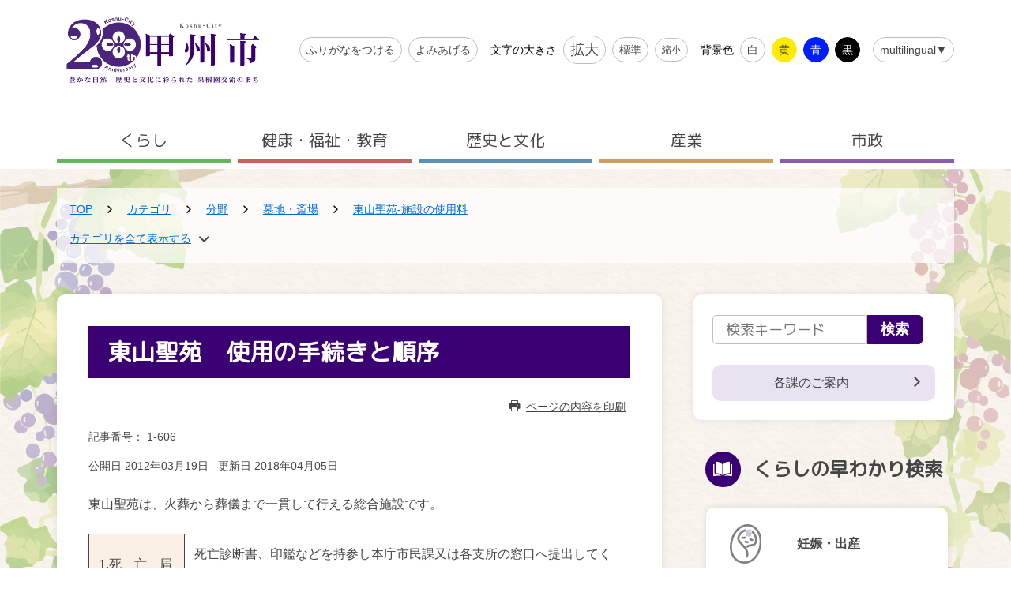

--- FILE ---
content_type: text/html
request_url: https://www.city.koshu.yamanashi.jp/docs/2018040500150/
body_size: 54559
content:
<!DOCTYPE html>
<html lang="ja" prefix="og: http://ogp.me/ns#">
<head>
  <meta charset="UTF-8" />
  <meta http-equiv="X-UA-Compatible" content="IE=edge" />
  <title>東山聖苑　使用の手続きと順序 | 甲州市</title>
  <meta name="referrer" content="no-referrer-when-downgrade">
<meta name="format-detection" content="telephone=no">
<meta name="viewport" content="width=device-width, initial-scale=1.0">
<meta property="og:site_name" content="甲州市">
<meta name="msvalidate.01" content="C900CED1ECE9A96A4ED4DA1886155340" />
<script type="application/ld+json"> { "@context": "https://schema.org", "@type": "WebSite", "name": "甲州市", "url": "https://www.city.koshu.yamanashi.jp/" } </script>
<link href="https://fonts.googleapis.com/css?family=M+PLUS+Rounded+1c" rel="stylesheet">
<link rel="stylesheet" href="/_common/themes/openlayers/ol.css" />
<link rel="stylesheet" href="/_themes/css/style.css">
<link rel="stylesheet" href="/_themes/css/extend.css">
<script src="/_common/js/jquery.min.js"></script>
<script src="/_common/js/jquery.cookie.min.js"></script>
<script src="/_common/js/jquery-migrate.min.js"></script>
<script src="/_themes/js/navigation.js"></script>
<script src="/_themes/js/common.js"></script>
<script src="/_themes/js/index.bundle.js" defer></script>
<script src="/_themes/js/extend.js"></script>
<script src="/_themes/js/contact_furusato.js"></script>
<!-- Global site tag (gtag.js) - Google Analytics -->
<!-- 
<script async src="https://www.googletagmanager.com/gtag/js?id=UA-30164457-1"></script>
<script>
  window.dataLayer = window.dataLayer || [];
  function gtag(){dataLayer.push(arguments);}
  gtag('js', new Date());

  gtag('config', 'UA-30164457-1');
</script>
 -->

<!-- Global site tag (gtag.js) - Google Analytics -->
<script async src="https://www.googletagmanager.com/gtag/js?id=G-BYWBT63S0R"></script>
<script>
  window.dataLayer = window.dataLayer || [];
  function gtag(){dataLayer.push(arguments);}
  gtag('js', new Date());

  gtag('config', 'G-BYWBT63S0R');
</script>

<!-- Google tag (gtag.js) -->
<script async src="https://www.googletagmanager.com/gtag/js?id=G-RVW2V8J9K7"></script>
<script>
  window.dataLayer = window.dataLayer || [];
  function gtag(){dataLayer.push(arguments);}
  gtag('js', new Date());

  gtag('config', 'G-RVW2V8J9K7');
</script>
    <meta property="og:title" content="東山聖苑　使用の手続きと順序" /><meta property="og:description" content="東山聖苑は、火葬から葬儀まで一貫して行える総合施設です。   	 		 			1.死　亡　届 			死亡診断書、印鑑などを持参し本庁市民課又は各支所の窓口へ提出してください。 		 		 			2.電話等予約 		..." /><meta property="og:image" content="https://www.city.koshu.yamanashi.jp/_themes/img/ogp.jpg" />
<script src="/_common/packs/vendor-e8bd766436ece4358662.js"></script>
<script src="/_common/packs/common-b21b69c0581f376f910c.js"></script>
<script src="/_common/packs/public-ba50c88802c1224d169e.js"></script>

  <link rel="canonical" href="https://www.city.koshu.yamanashi.jp/docs/2018040500150/">

</head>
<body id="page-docs-2018040500150-index" class="dir-docs-2018040500150">
  <div class="template-article">
<div class="layout-pages">
<div class="layout-default"><a class="layout-default__skip" href="#content" tabindex="0">メインコンテンツにスキップする</a>
<div class="layout-default__header">
<header class="header">
<div class="container header__container">
    <h1 class="header__logo">
        <a href="/">
            <div class="logo"><img src="/_themes/img/logo_20thaniv.png" alt="歴史と文化、果樹園のまち甲州市" decoding="async" width="270" height="75" /></div>
        </a>
    </h1>
    <div class="header__laptop">
        <div class="accesibility">
            <h2 class="typography  typography--inherit typography--sr-only">アクセシビリティツール</h2>
            <div class="accesibility__body">
                <div class="accesibility__block">
                    <div class="accesibility__block__body">
                        <div class="accesibility__block__item"><button class="button button--accesibility js-furigana button--free button--gray button--bordered button--rounded navigationRuby navigationRuby_pc"><span class="button__label">ふりがなをつける</span></button></div>
                        <div class="accesibility__block__item"><button class="button button--accesibility js-reader button--free button--gray button--bordered button--rounded navigationTalk"><span class="button__label">よみあげる</span></button><span class="navigationTalkPlayer_pc"></span></div>
                    </div>
                </div>
                <div class="accesibility__block">
                    <div class="accesibility__block__title">
                        <h3 class="typography  typography--inherit typography--body2">文字の大きさ</h3>
                    </div>
                    <div class="accesibility__block__body">
                        <div class="accesibility__block__item"><button class="button button--accesibility button--accesibility--large js-fontsize-large button--free button--gray button--bordered button--rounded" title="文字サイズを大きくする"><span class="button__label">拡大</span></button></div>
                        <div class="accesibility__block__item"><button class="button button--accesibility js-fontsize-base button--free button--gray button--bordered button--rounded" title="文字サイズを標準に戻す"><span class="button__label">標準</span></button></div>
                        <div class="accesibility__block__item"><button class="button button--accesibility button--accesibility--small js-fontsize-small button--free button--gray button--bordered button--rounded" title="文字サイズを小さくする"><span class="button__label">縮小</span></button></div>
                    </div>
                </div>
                <div class="accesibility__block">
                    <div class="accesibility__block__title">
                        <h3 class="typography  typography--inherit typography--body2">背景色</h3>
                    </div>
                    <div class="accesibility__block__body">
                        <div class="accesibility__block__item"><button class="button button--accesibility button--accesibility--white js-color-base button--free button--gray button--bordered button--rounded" title="背景色を標準に戻す"><span class="button__label">白</span></button></div>
                        <div class="accesibility__block__item"><button class="button button--accesibility button--accesibility--yellow js-color-yellow button--free button--gray button--bordered button--rounded" title="背景色を黄色にする"><span class="button__label">黄</span></button></div>
                        <div class="accesibility__block__item"><button class="button button--accesibility button--accesibility--blue js-color-blue button--free button--gray button--bordered button--rounded" title="背景色を青にする"><span class="button__label">青</span></button></div>
                        <div class="accesibility__block__item"><button class="button button--accesibility button--accesibility--black js-color-black button--free button--gray button--bordered button--rounded" title="背景色を黒にする"><span class="button__label">黒</span></button></div>
                    </div>
                </div>
                <div class="accesibility__block">
                    <div class="accesibility__block__body">
                        <div class="accesibility__block__item">
                            <button class="button button--accesibility js-multilingual button--free button--gray button--bordered button--rounded" type="button">
                                <span class="button__label">multilingual▼</span>
                        	</button>
                            <div class="accesibility__languages">
                                <ul class="accesibility__languages__list">
                                    <li class="accesibility__languages__item js-multilingual-item" data-url-base="https://koshu.j-server.com/LUCKOUSHU/ns/w1/jaen/"><a href="" target="_blank" rel="noopener">English</a></li>
                                    <li class="accesibility__languages__item js-multilingual-item" data-url-base="https://koshu.j-server.com/LUCKOUSHU/ns/w1/jazh/"><a href="" target="_blank" rel="noopener">中文简化字</a></li>
                                    <li class="accesibility__languages__item js-multilingual-item" data-url-base="https://koshu.j-server.com/LUCKOUSHU/ns/w1/jazhb/"><a href="" target="_blank" rel="noopener">中文繁體字</a></li>
                                    <li class="accesibility__languages__item js-multilingual-item" data-url-base="https://koshu.j-server.com/LUCKOUSHU/ns/w1/jako/"><a href="" target="_blank" rel="noopener">한국어</a></li>
                                    <li class="accesibility__languages__item js-multilingual-item" data-url-base="https://koshu.j-server.com/LUCKOUSHU/ns/w1/jafr/"><a href="" target="_blank" rel="noopener">français</a></li>
                                </ul>
                            </div>
                        </div>
                    </div>
                </div>
            </div>
        </div>
    </div>
    <div class="header__mobile">
        <div class="mobilenav">
            <ul class="mobilenav__triggers">
                <li class="mobilenav__triggers__item"><button class="mobilenav__button mobilenav__multilingual" type="button" aria-label="multilingual" aria-expanded="false" aria-controls="js-languages-sm"><span class="mobilenav__button__icon"><i class="icon icon-earth" aria-hidden="true"></i></span><span class="mobilenav__button__label">multilingual</span></button>
                    <div class="mobilenav__languages" id="js-languages-sm" aria-hidden="true">
                        <ul class="mobilenav__languages__list">
                            <li class="mobilenav__languages__item js-multilingual-item" data-url-base="https://koshu.j-server.com/LUCKOUSHU/ns/w1/jaen/"><a href="" target="_blank" rel="noopener">English</a></li>
                            <li class="mobilenav__languages__item js-multilingual-item" data-url-base="https://koshu.j-server.com/LUCKOUSHU/ns/w1/jazh/"><a href="" target="_blank" rel="noopener">中文简化字</a></li>
                            <li class="mobilenav__languages__item js-multilingual-item" data-url-base="https://koshu.j-server.com/LUCKOUSHU/ns/w1/jazhb/"><a href="" target="_blank" rel="noopener">中文繁體字</a></li>
                            <li class="mobilenav__languages__item js-multilingual-item" data-url-base="https://koshu.j-server.com/LUCKOUSHU/ns/w1/jako/"><a href="" target="_blank" rel="noopener">한국어</a></li>
                            <li class="mobilenav__languages__item js-multilingual-item" data-url-base="https://koshu.j-server.com/LUCKOUSHU/ns/w1/jafr/"><a href="" target="_blank" rel="noopener">français</a></li>
                        </ul>
                    </div>
                </li>
                <li class="mobilenav__triggers__item"><button class="mobilenav__button mobilenav__button--menu js-mobilenav-trigger" type="button" aria-label="メニューを開く" aria-expanded="false"><span class="mobilenav__button__icon mobilenav__button--menu__icon"><span></span><span></span><span></span></span><span class="mobilenav__button__label mobilenav__buton--menu__label">メニュー</span></button></li>
            </ul>
            <div class="mobilenav__body js-mobilenav-target" aria-hidden="true">
                <div class="mobilenav__globalnav">
                    <nav class="globalnav  globalnav--mobile">
                        <div class="container">
                            <h2 class="typography  typography--inherit typography--sr-only">メニュー</h2>
                            <ul class="globalnav__list">
                                <li class="globalnav__item globalnav__item--green"><a class="globalnav__item__target" href="/navi/kurashi/"><span class="typography  typography--inherit typography--globalnav">くらし</span></a></li>
                                <li class="globalnav__item globalnav__item--red"><a class="globalnav__item__target" href="/navi/kenko_fukushi_kyoiku/"><span class="typography  typography--inherit typography--globalnav">健康・福祉・教育</span></a></li>
                                <li class="globalnav__item globalnav__item--blue"><a class="globalnav__item__target" href="/navi/rekishi_bunka/"><span class="typography  typography--inherit typography--globalnav">歴史と文化</span></a></li>
                                <li class="globalnav__item globalnav__item--orange"><a class="globalnav__item__target" href="/navi/sangyo/"><span class="typography  typography--inherit typography--globalnav">産業</span></a></li>
                                <li class="globalnav__item globalnav__item--violet"><a class="globalnav__item__target" href="/navi/shisei/"><span class="typography  typography--inherit typography--globalnav">市政</span></a></li>
                            </ul>
                        </div>
                    </nav>
                </div>
                <!--IF_TRANS_HIDE:-->
                <div class="mobilenav__search">
                    <h2 class="icontitle  icontitle--small"><span class="icontitle__icon"><i class="icon icon-magnifier" aria-hidden="true"></i></span><span class="typography icontitle__label typography--text-primary typography--inline typography--subtitle2">キーワードから探す</span></h2>
                    <div class="mobilenav__search__body">
                        <div class="searchbox">
                            <div id="joruri-search-box-mb"></div>
                            <script>
                            $(function() {
                                psid = '4NskAAR5ko226sjrf8Pt-XL619JhtKitpf46rB7dHlM';
                                url = 'https://result.joruri-search.jp/pwm/search/api/indices/?type=box&boxid=4&psid=' + psid;
                                params = $(location).attr('search').replace("?", "");
                                $.ajax({
                                    url: url,
                                    data: params,
                                    xhrFields: {
                                        withCredentials: true
                                    }
                                }).done(function(data) {
                                    $('#joruri-search-box-mb').html(data);
                                    $('#joruri-search-box-mb input.commitButton').val('検索');
                                }).fail(function() {});
                            });
                            </script>
                        </div>
                    </div>
                </div>
                <!--/IF_TRANS_HIDE:-->
                <div class="mobilenav__accesibility">
                    <div class="accesibility  accesibility--mobile">
                        <h2 class="typography  typography--inherit typography--sr-only">アクセシビリティツール</h2>
                        <div class="accesibility__body">
                            <div class="accesibility__block">
                                <div class="accesibility__block__body">
                                    <div class="accesibility__block__item"><button class="button button--accesibility js-furigana button--free button--gray button--bordered button--rounded navigationRuby navigationRuby_sp"><span class="button__label">ふりがなをつける</span></button></div>
                                    <div class="accesibility__block__item"><button class="button button--accesibility js-reader button--free button--gray button--bordered button--rounded navigationTalk"><span class="button__label">よみあげる</span></button><span class="navigationTalkPlayer_sp"></span></div>
                                </div>
                            </div>
                            <div class="accesibility__block">
                                <div class="accesibility__block__title">
                                    <h3 class="typography  typography--inherit typography--body2">文字の大きさ</h3>
                                </div>
                                <div class="accesibility__block__body">
                                    <div class="accesibility__block__item"><button class="button button--accesibility button--accesibility--large js-fontsize-large button--free button--gray button--bordered button--rounded" title="文字サイズを大きくする"><span class="button__label">拡大</span></button></div>
                                    <div class="accesibility__block__item"><button class="button button--accesibility js-fontsize-base button--free button--gray button--bordered button--rounded" title="文字サイズを標準に戻す"><span class="button__label">標準</span></button></div>
                                    <div class="accesibility__block__item"><button class="button button--accesibility button--accesibility--small js-fontsize-small button--free button--gray button--bordered button--rounded" title="文字サイズを小さくする"><span class="button__label">縮小</span></button></div>
                                </div>
                            </div>
                            <div class="accesibility__block">
                                <div class="accesibility__block__title">
                                    <h3 class="typography  typography--inherit typography--body2">背景色</h3>
                                </div>
                                <div class="accesibility__block__body">
                                    <div class="accesibility__block__item"><button class="button button--accesibility button--accesibility--white js-color-base button--free button--gray button--bordered button--rounded" title="背景色を標準に戻す"><span class="button__label">白</span></button></div>
                                    <div class="accesibility__block__item"><button class="button button--accesibility button--accesibility--yellow js-color-yellow button--free button--gray button--bordered button--rounded" title="背景色を黄色にする"><span class="button__label">黄</span></button></div>
                                    <div class="accesibility__block__item"><button class="button button--accesibility button--accesibility--blue js-color-blue button--free button--gray button--bordered button--rounded" title="背景色を青にする"><span class="button__label">青</span></button></div>
                                    <div class="accesibility__block__item"><button class="button button--accesibility button--accesibility--black js-color-black button--free button--gray button--bordered button--rounded" title="背景色を黒にする"><span class="button__label">黒</span></button></div>
                                </div>
                            </div>
                        </div>
                    </div>
                </div>
            </div>
        </div>
    </div>
</div>
<!--IF_TRANS_HIDE:-->
<div class="header__search">
  <div class="container">
    <div class="search-header">
      <div class="search-header__container">
        <div class="search-header__title">
          <h2 class="icontitle  icontitle--small"><span class="icontitle__icon"><i class="icon icon-magnifier" aria-hidden="true"></i></span><span class="typography icontitle__label typography--text-primary typography--inline typography--subtitle2">キーワードから探す</span></h2>
        </div>
        <div class="search-header__body">
          <div class="searchbox">
            <div id="joruri-search-box-head"></div>
            <script>
            $(function(){
              psid='4NskAAR5ko226sjrf8Pt-XL619JhtKitpf46rB7dHlM';
              url = 'https://result.joruri-search.jp/pwm/search/api/indices/?type=box&boxid=1&psid=' + psid;
              params = $(location).attr('search').replace("?", "");
              $.ajax({
                url: url,
                data: params,
                xhrFields: {
                  withCredentials: true
                }
              }).done(function(data){
                $('#joruri-search-box-head').html(data);
                $('#joruri-search-box-head input.commitButton').val('検索');
              }).fail(function(){
              });
            });
            </script>
          </div>
        </div>
      </div>
    </div>
  </div>
</div>
<!--/IF_TRANS_HIDE:-->
<div class="header__nav is-sm-hidden">
<nav class="globalnav">
  <div class="container">
    <h2 class="typography  typography--inherit typography--sr-only">メニュー</h2>
    <ul class="globalnav__list">
      <li class="globalnav__item globalnav__item--green"><a class="globalnav__item__target" href="/navi/kurashi/"><span class="typography  typography--inherit typography--globalnav">くらし</span></a>
        <div class="globalnav__item__childs">
          <div class="container">
            <ul class="globalnav__item__childs__list">
              <li class="globalnav__item__childs__item"><a class="globalnav__item__childs__item__target" href="/category/bunya/koseki_jumintoroku/"><span class="typography  typography--inherit typography--body1">戸籍・住民登録</span></a></li>
              <li class="globalnav__item__childs__item"><a class="globalnav__item__childs__item__target" href="/category/bunya/anzen_anshin/"><span class="typography  typography--inherit typography--body1">安全・安心</span></a></li>
              <li class="globalnav__item__childs__item"><a class="globalnav__item__childs__item__target" href="/category/bunya/zekin/"><span class="typography  typography--inherit typography--body1">税金</span></a></li>
              <li class="globalnav__item__childs__item"><a class="globalnav__item__childs__item__target" href="/category/bunya/shiminkatsudo_kyodo/"><span class="typography  typography--inherit typography--body1">市民協働</span></a></li>
              <li class="globalnav__item__childs__item"><a class="globalnav__item__childs__item__target" href="/category/bunya/bochi/"><span class="typography  typography--inherit typography--body1">墓地・斎場</span></a></li>
              <li class="globalnav__item__childs__item"><a class="globalnav__item__childs__item__target" href="/category/bunya/gomi_recycle/"><span class="typography  typography--inherit typography--body1">ゴミ・リサイクル</span></a></li>
              <li class="globalnav__item__childs__item"><a class="globalnav__item__childs__item__target" href="/category/bunya/kotsu/"><span class="typography  typography--inherit typography--body1">交通</span></a></li>
              <li class="globalnav__item__childs__item"><a class="globalnav__item__childs__item__target" href="/category/bunya/sumai/"><span class="typography  typography--inherit typography--body1">住まい</span></a></li>
              <li class="globalnav__item__childs__item"><a class="globalnav__item__childs__item__target" href="/category/bunya/lifeline/"><span class="typography  typography--inherit typography--body1">ライフライン</span></a></li>
              <li class="globalnav__item__childs__item"><a class="globalnav__item__childs__item__target" href="/category/bunya/dobutsu/"><span class="typography  typography--inherit typography--body1">ペット・動物</span></a></li>
              <li class="globalnav__item__childs__item"><a class="globalnav__item__childs__item__target" href="/category/bunya/shorui_dl/"><span class="typography  typography--inherit typography--body1">書類ダウンロード</span></a></li>
            </ul>
          </div>
        </div>
      </li>
      <li class="globalnav__item globalnav__item--red"><a class="globalnav__item__target" href="/navi/kenko_fukushi_kyoiku/"><span class="typography  typography--inherit typography--globalnav">健康・福祉・教育</span></a>
        <div class="globalnav__item__childs">
          <div class="container">
            <ul class="globalnav__item__childs__list">
              <li class="globalnav__item__childs__item"><a class="globalnav__item__childs__item__target" href="/category/bunya/kenko/"><span class="typography  typography--inherit typography--body1">健康</span></a></li>
              <li class="globalnav__item__childs__item"><a class="globalnav__item__childs__item__target" href="/category/bunya/fukushi/"><span class="typography  typography--inherit typography--body1">福祉</span></a></li>
              <li class="globalnav__item__childs__item"><a class="globalnav__item__childs__item__target" href="/category/bunya/kosodate/"><span class="typography  typography--inherit typography--body1">子育て</span></a></li>
              <li class="globalnav__item__childs__item"><a class="globalnav__item__childs__item__target" href="/category/bunya/shogaigakushu/"><span class="typography  typography--inherit typography--body1">生涯学習</span></a></li>
              <li class="globalnav__item__childs__item"><a class="globalnav__item__childs__item__target" href="/category/bunya/shokuikujoho/"><span class="typography  typography--inherit typography--body1">食育</span></a></li>
              <li class="globalnav__item__childs__item"><a class="globalnav__item__childs__item__target" href="/category/bunya/hoken/"><span class="typography  typography--inherit typography--body1">保険・医療</span></a></li>
              <li class="globalnav__item__childs__item"><a class="globalnav__item__childs__item__target" href="/category/bunya/ninshin_shussan/"><span class="typography  typography--inherit typography--body1">妊娠・出産</span></a></li>
              <li class="globalnav__item__childs__item"><a class="globalnav__item__childs__item__target" href="/category/bunya/kyoiku/"><span class="typography  typography--inherit typography--body1">教育</span></a></li>
            </ul>
          </div>
        </div>
      </li>
      <li class="globalnav__item globalnav__item--blue"><a class="globalnav__item__target" href="/navi/rekishi_bunka/"><span class="typography  typography--inherit typography--globalnav">歴史と文化</span></a>
        <div class="globalnav__item__childs">
          <div class="container">
            <ul class="globalnav__item__childs__list">
              <li class="globalnav__item__childs__item"><a class="globalnav__item__childs__item__target" href="/category/bunya/bunkazai/"><span class="typography  typography--inherit typography--body1">文化財</span></a></li>
              <li class="globalnav__item__childs__item"><a class="globalnav__item__childs__item__target" href="/category/bunya/hakubutsukan/"><span class="typography  typography--inherit typography--body1">博物館・資料館</span></a></li>
            </ul>
          </div>
        </div>
      </li>
      <li class="globalnav__item globalnav__item--orange"><a class="globalnav__item__target" href="/navi/sangyo/"><span class="typography  typography--inherit typography--globalnav">産業</span></a>
        <div class="globalnav__item__childs">
          <div class="container">
            <ul class="globalnav__item__childs__list">
              <li class="globalnav__item__childs__item"><a class="globalnav__item__childs__item__target" href="/category/bunya/sho_kogyo/"><span class="typography  typography--inherit typography--body1">商・工業</span></a></li>
              <li class="globalnav__item__childs__item"><a class="globalnav__item__childs__item__target" href="/category/bunya/nogyoshinko/"><span class="typography  typography--inherit typography--body1">農業振興</span></a></li>
              <li class="globalnav__item__childs__item"><a class="globalnav__item__childs__item__target" href="/category/bunya/winesangyo/"><span class="typography  typography--inherit typography--body1">ワイン産業</span></a></li>
              <li class="globalnav__item__childs__item"><a class="globalnav__item__childs__item__target" href="/category/bunya/shushoku_rodo/"><span class="typography  typography--inherit typography--body1">就職・労働</span></a></li>
              <li class="globalnav__item__childs__item"><a class="globalnav__item__childs__item__target" href="/category/bunya/kanko/"><span class="typography  typography--inherit typography--body1">観光</span></a></li>
            </ul>
          </div>
        </div>
      </li>
      <li class="globalnav__item globalnav__item--violet"><a class="globalnav__item__target" href="/navi/shisei/"><span class="typography  typography--inherit typography--globalnav">市政</span></a>
        <div class="globalnav__item__childs">
          <div class="container">
            <ul class="globalnav__item__childs__list">
              <li class="globalnav__item__childs__item"><a class="globalnav__item__childs__item__target" href="/category/bunya/koshu_gaiyo/"><span class="typography  typography--inherit typography--body1">甲州市概要紹介</span></a></li>
              <li class="globalnav__item__childs__item"><a class="globalnav__item__childs__item__target" href="/category/bunya/koho_kocho/"><span class="typography  typography--inherit typography--body1">広報・広聴</span></a></li>
              <li class="globalnav__item__childs__item"><a class="globalnav__item__childs__item__target" href="/category/bunya/shicho/"><span class="typography  typography--inherit typography--body1">甲州市長</span></a></li>
              <li class="globalnav__item__childs__item"><a class="globalnav__item__childs__item__target" href="/category/bunya/kakuka/"><span class="typography  typography--inherit typography--body1">各課のご案内</span></a></li>
              <li class="globalnav__item__childs__item"><a class="globalnav__item__childs__item__target" href="/category/bunya/shisaku_keikaku/"><span class="typography  typography--inherit typography--body1">施策・計画</span></a></li>
              <li class="globalnav__item__childs__item"><a class="globalnav__item__childs__item__target" href="/category/bunya/zaise/"><span class="typography  typography--inherit typography--body1">財政</span></a></li>
              <li class="globalnav__item__childs__item"><a class="globalnav__item__childs__item__target" href="/category/bunya/johokokai/"><span class="typography  typography--inherit typography--body1">情報公開・個人情報保護</span></a></li>
              <li class="globalnav__item__childs__item"><a class="globalnav__item__childs__item__target" href="/category/bunya/nyusatsu/"><span class="typography  typography--inherit typography--body1">入札・契約・検査</span></a></li>
              <li class="globalnav__item__childs__item"><a class="globalnav__item__childs__item__target" href="/category/bunya/shigikai/"><span class="typography  typography--inherit typography--body1">甲州市議会</span></a></li>
              <li class="globalnav__item__childs__item"><a class="globalnav__item__childs__item__target" href="/category/bunya/internetkobai/"><span class="typography  typography--inherit typography--body1">インターネット公売</span></a></li>
              <li class="globalnav__item__childs__item"><a class="globalnav__item__childs__item__target" href="/category/bunya/senkyo/"><span class="typography  typography--inherit typography--body1">選挙</span></a></li>
              <li class="globalnav__item__childs__item"><a class="globalnav__item__childs__item__target" href="/category/bunya/tax_furusato/"><span class="typography  typography--inherit typography--body1">ふるさと納税</span></a></li>
            </ul>
          </div>
        </div>
      </li>
    </ul>
  </div>
</nav>
</div>
</header>
</div>
<div class="layout-default__main">
<main>
<div class="layout-pages__body">
<div class="layout-pages__container container">
<div class="layout-pages__breadcrumbs">
<div id="breadCrumb" class="piece"
     data-controller="cms--public--piece--bread-crumbs"
     data-serial-id="cms_pieces-27">
  <div class="pieceContainer">
    <div class="pieceBody">
      <ol><li><a href="/">TOP</a></li><li><a href="/category/">カテゴリ</a></li><li><a href="/category/bunya/">分野</a></li><li><a href="/category/bunya/bochi/">墓地・斎場</a></li><li><a href="/category/bunya/bochi/tosanseien/">東山聖苑-施設の使用料</a></li></ol><ol><li><a href="/">TOP</a></li><li><a href="/category/">カテゴリ</a></li><li><a href="/category/hayawakari/">くらしの早わかり検索</a></li><li><a href="/category/hayawakari/okuyami/">おくやみ</a></li></ol><ol><li><a href="/">TOP</a></li><li><a href="/soshiki/">組織</a></li><li><a href="/soshiki/shimin/">市民課</a></li></ol>

    </div>
  </div>
</div>

</div>
<article id="content" class="layout-pages__main">
<div class="paper">
<div class="article">
<header class="article__header">
<div id="pageTitle" class="piece"
     data-controller="cms--public--piece--page-titles"
     data-serial-id="cms_pieces-26">
  <div class="pieceContainer">
    <div class="pieceBody">
      <h1>東山聖苑　使用の手続きと順序</h1>

    </div>
  </div>
</div>

<div class="article__print"><button class="print-button" onclick="window.print()"><span class="print-button__icon"><i class="icon icon-printer" aria-hidden="true"></i></span><span class="print-button__label">ページの内容を印刷</span></button></div>
</header>
<div class="article__body">
<article class="contentGpArticleDoc" data-serial-id="gp_article_docs-3462">
        <div class="docNo">
    <p>記事番号：&nbsp;1-606</p>
  </div>
  <div class="date">
    <p class="publishedAt">公開日 2012年03月19日</p>
    <p class="updatedAt">更新日 2018年04月05日</p>
  </div>


      <div class="body">
      <div class="text-beginning"><p><span>東山聖苑は、火葬から葬儀まで一貫して行える総合施設です。</span></p>

<table border="1" style="border-image:initial; border:1px solid #000000; width:100%">
	<tbody>
		<tr>
			<td style="background-color:#faf0e6"><span style="white-space:pre">1</span>.<span style="white-space:pre">死　亡　届</span></td>
			<td>死亡診断書、印鑑などを持参し本庁市民課又は各支所の窓口へ提出してください。</td>
		</tr>
		<tr>
			<td style="background-color:#faf0e6">2.電話等予約</td>
			<td>火葬の予約申込は、市役所窓口に死亡届を提出した際、窓口担当者をとおして行ってください。<br />
			火葬時間予約後、式場、待合室をご利用される方は、直接聖苑へ電話又は来苑し、予約してください。</td>
		</tr>
		<tr>
			<td style="background-color:#faf0e6">3.火葬（埋葬）許可証</td>
			<td>本庁戸籍住民課又は各支所の窓口で交付を受けてください。</td>
		</tr>
		<tr>
			<td style="background-color:#faf0e6">4.使用申請</td>
			<td>東山聖苑受付窓口へ火葬（埋葬）許可証、印鑑、使用料を持参し、使用申請手続きと使用料を納付してください。</td>
		</tr>
		<tr>
			<td style="background-color:#faf0e6">5.使用許可証</td>
			<td>東山聖苑受付窓口で交付を受けた後、施設使用にあたっての説明を受けてください。</td>
		</tr>
		<tr>
			<td style="background-color:#faf0e6">6.施設の使用</td>
			<td>東山聖苑受付窓口へ火葬（埋葬）許可証、使用許可証を提出し、職員の指示により各施設を使用してください。</td>
		</tr>
		<tr>
			<td rowspan="2" style="background-color:#faf0e6">7.退　　　苑</td>
			<td rowspan="2">施設使用終了後、受付窓口で提出済みの火葬（埋葬）許可証、使用許可証を受領し、退苑してください。</td>
		</tr>
	</tbody>
</table>

<p>&nbsp;</p>

<p><img src="file_contents/2018040500150_kurashi_files_73353720487.jpg" style="display:block; height:200px; margin-left:auto; margin-right:auto; width:360px" /></p>

<p>&nbsp;</p>

<p><span>&nbsp;</span></p>

<p><a name="more"></a></p>
</div>
    </div>





          <div class="inquiry">
  <h2>お問い合わせ先</h2>
    <address>
      <div class="section">市民課</div><div class="postal_code"><span class="label">郵便番号</span>：404-8501</div><div class="address"><span class="label">住所</span>：山梨県甲州市塩山上於曽1085番地1</div><div class="tel"><span class="label">TEL</span>：住民記録・戸籍担当(0553-32-5061)／国保・年金担当(0553-32-5173)／市民協働推進担当(0553-32-5583)</div>
    </address>
</div>


    
</article>

<!--IF_TRANS_HIDE:-->
<!-- skip reading -->
<div class="article__body__sns">
<div id="snsParts" class="piece"
     data-controller="cms--public--piece--sns-parts"
     data-serial-id="cms_pieces-30">
  <div class="pieceContainer">
    <div class="pieceBody">
      <span class="twitter-wrapper">
  <a href="https://twitter.com/share" class="twitter-share-button" data-lang="ja">ツイート</a>
  <script>!function(d,s,id){var js,fjs=d.getElementsByTagName(s)[0];if(!d.getElementById(id)){js=d.createElement(s);js.id=id;js.src="//platform.twitter.com/widgets.js";fjs.parentNode.insertBefore(js,fjs);}}(document,"script","twitter-wjs");</script>
</span>

<div class="fb-wrapper">
<div id="fb-root"></div>
<script async defer crossorigin="anonymous" src="https://connect.facebook.net/ja_JP/sdk.js#xfbml=1&version=v9.0" nonce="aCtYvj3d"></script>
<div class="fb-share-button" data-layout="button_count" data-size="small"><a target="_blank" href="https://www.facebook.com/sharer/sharer.php?u=https%3A%2F%2Fdevelopers.facebook.com%2Fdocs%2Fplugins%2F&amp;src=sdkpreparse" class="fb-xfbml-parse-ignore">シェア</a></div>
</div>


<div class="line-wrapper">
<div class="line-it-button" style="display: none;" data-type="share-a" data-lang="ja"></div>
<script src="//scdn.line-apps.com/n/line_it/thirdparty/loader.min.js" async="async" defer="defer"></script>
</div>



    </div>
  </div>
</div>

</div>
<!-- /skip reading -->
<!--/IF_TRANS_HIDE:-->
<div class="article__body__pageback"><a class="button  button--secondary button--filled" href="javascript:history.back();"><span class="button__prepend"><i class="icon icon-chevron_left" aria-hidden="true"></i></span><span class="button__label">前のページへ戻る</span></a></div>
<!--IF_TRANS_HIDE:-->
<!-- skip reading -->
<div class="article__body__feedback">
<div id="feedback" class="piece"
     data-controller="survey--public--piece--forms"
     data-serial-id="cms_pieces-29">
  <div class="pieceContainer">
      <div class="pieceHeader"><h2>このページについてお聞かせください</h2></div>
    <div class="pieceBody">
        <div class="upper_text"><script src="/_common/js/jquery.iframe-auto-height.js"></script><script src="/_common/js/jquery.browser.min.js"></script></div>

  <iframe title=記事へのアンケート src="/feedback/feedback/?inlining=true&piece=394&t=%E6%9D%B1%E5%B1%B1%E8%81%96%E8%8B%91%E3%80%80%E4%BD%BF%E7%94%A8%E3%81%AE%E6%89%8B%E7%B6%9A%E3%81%8D%E3%81%A8%E9%A0%86%E5%BA%8F&u=%2Fdocs%2F2018040500150%2F"
          style="width: 100%; height: 100%;" class="survey" data-controller="iframe-auto-height"></iframe>


    </div>
  </div>
</div>

</div>
<div class="article__body__inquiry">
<section class="article-inquiry"><div class="article-inquiry__container"><header class="article-inquiry__header"><div class="article-inquiry__title"><h2 class="typography  typography--text-secondary typography--subtitle4">甲州市へのご意見・ご要望はこちらから</h2></div></header><div class="article-inquiry__body"><p class="typography  typography--text-secondary typography--body1">甲州市へのご意見ご要望は下記の「ご意見・ご要望」フォームからお願いします。</p><p class="typography  typography--text-secondary typography--body1">本ページへのお問い合わせの場合は、本ページのURLを添えて送信してください。</p><div class="article-inquiry__body__control"><a class="button  button--secondary button--filled" href="/contact/iken/"><span class="button__label">ご意見・ご要望</span></a></div></div></div></section>
</div>
<!-- /skip reading -->
<!--/IF_TRANS_HIDE:-->
</div>
</div>
</div>
</article>
<aside class="layout-pages__side">
<div class="layout-pages__side__item is-hide-md">
  <div class="search-side">
    <div class="search-side__container">
      <div class="paper  paper--tight">
        <!--IF_TRANS_HIDE:-->
        <div class="search-side__body">
          <div class="searchbox">
            <div id="joruri-search-box-side"></div>
            <script>
            $(function(){
              psid='4NskAAR5ko226sjrf8Pt-XL619JhtKitpf46rB7dHlM';
              url = 'https://result.joruri-search.jp/pwm/search/api/indices/?type=box&boxid=2&psid=' + psid;
              params = $(location).attr('search').replace("?", "");
              $.ajax({
                url: url,
                data: params,
                xhrFields: {
                  withCredentials: true
                }
              }).done(function(data){
                $('#joruri-search-box-side').html(data);
                $('#joruri-search-box-side input.commitButton').val('検索');
              }).fail(function(){
              });
            });
            </script>
          </div>
        </div>
        <!--/IF_TRANS_HIDE:-->
        <div class="search-side__link"><a class="button  button--full button--secondary button--filled" href="/docs/2019121700025/"><span class="button__label">各課のご案内</span><span class="button__append"><i class="icon icon-chevron_right  icon--inherit" aria-hidden="true"></i></span></a></div>
      </div>
    </div>
  </div>
</div>
<div class="layout-pages__side__item">
  <div class="quicknav  quicknav--single-col-md">
    <section class="widget">
      <div class="widget__inner">
        <header class="widget__header">
          <h2 class="icontitle  icontitle--center"><span class="icontitle__icon"><i class="icon icon-book" aria-hidden="true"></i></span><span class="typography icontitle__label typography--text-primary typography--inline typography--subtitle1">くらしの早わかり検索</span></h2>
        </header>
        <div class="widget__body">
          <ul class="quicknav__list">
            <li class="quicknav__item"><a class="quicknav__item__target" href="/category/hayawakari/ninshin_shussan/"><span class="quicknav__item__icon"><img src="/_themes/img/icon_pregnant.svg" alt="" aria-hidden="true" decoding="async"/></span><span class="quicknav__item__label"><span class="typography  typography--center typography--text-primary typography--block typography--subtitle3">妊娠・出産</span></span></a></li>
            <li class="quicknav__item"><a class="quicknav__item__target" href="/category/hayawakari/kosodate_kyoiku/"><span class="quicknav__item__icon"><img src="/_themes/img/icon_education.svg" alt="" aria-hidden="true" decoding="async"/></span><span class="quicknav__item__label"><span class="typography  typography--center typography--text-primary typography--block typography--subtitle3">子育て・教育</span></span></a></li>
            <li class="quicknav__item"><a class="quicknav__item__target" href="/category/hayawakari/shushoku_taishoku/"><span class="quicknav__item__icon"><img src="/_themes/img/icon_employment.svg" alt="" aria-hidden="true" decoding="async"/></span><span class="quicknav__item__label"><span class="typography  typography--center typography--text-primary typography--block typography--subtitle3">就職・退職</span></span></a></li>
            <li class="quicknav__item"><a class="quicknav__item__target" href="/category/hayawakari/kekkon_rikon/"><span class="quicknav__item__icon"><img src="/_themes/img/icon_marriage.svg" alt="" aria-hidden="true" decoding="async"/></span><span class="quicknav__item__label"><span class="typography  typography--center typography--text-primary typography--block typography--subtitle3">結婚・離婚</span></span></a></li>
            <li class="quicknav__item"><a class="quicknav__item__target" href="/category/hayawakari/kenko_iryo/"><span class="quicknav__item__icon"><img src="/_themes/img/icon_health.svg" alt="" aria-hidden="true" decoding="async"/></span><span class="quicknav__item__label"><span class="typography  typography--center typography--text-primary typography--block typography--subtitle3">健康・医療</span></span></a></li>
            <!-- <li class="quicknav__item"><a class="quicknav__item__target" href="/category/hayawakari/coronavirus/"><span class="quicknav__item__icon"><img src="/_themes/img/icon_covid.svg" alt="" aria-hidden="true" decoding="async"></span><span class="quicknav__item__label"><span class="typography typography--center typography--text-primary typography--block typography--subtitle3">新型コロナ関連情報</span></span></a></li> -->
            <li class="quicknav__item"><a class="quicknav__item__target" href="/category/hayawakari/koreisha_kaigo/"><span class="quicknav__item__icon"><img src="/_themes/img/icon_senior.svg" alt="" aria-hidden="true" decoding="async"/></span><span class="quicknav__item__label"><span class="typography  typography--center typography--text-primary typography--block typography--subtitle3">高齢・介護</span></span></a></li>
            <li class="quicknav__item"><a class="quicknav__item__target" href="/category/hayawakari/okuyami/"><span class="quicknav__item__icon"><img src="/_themes/img/icon_funeral.svg" alt="" aria-hidden="true" decoding="async"/></span><span class="quicknav__item__label"><span class="typography  typography--center typography--text-primary typography--block typography--subtitle3">おくやみ</span></span></a></li>
            <li class="quicknav__item"><a class="quicknav__item__target" href="/category/hayawakari/hikkoshi_sumai/"><span class="quicknav__item__icon"><img src="/_themes/img/icon_housing.svg" alt="" aria-hidden="true" decoding="async"/></span><span class="quicknav__item__label"><span class="typography  typography--center typography--text-primary typography--block typography--subtitle3">引越し・住まい</span></span></a></li>
            <li class="quicknav__item"><a class="quicknav__item__target" href="/category/hayawakari/gomi_recycle/"><span class="quicknav__item__icon"><img src="/_themes/img/icon_garbage.svg" alt="" aria-hidden="true" decoding="async"/></span><span class="quicknav__item__label"><span class="typography  typography--center typography--text-primary typography--block typography--subtitle3">ゴミ・リサイクル</span></span></a></li>
            <li class="quicknav__item"><a class="quicknav__item__target" href="/category/hayawakari/zekin/"><span class="quicknav__item__icon"><img src="/_themes/img/icon_tax.svg" alt="" aria-hidden="true" decoding="async"/></span><span class="quicknav__item__label"><span class="typography  typography--center typography--text-primary typography--block typography--subtitle3">税金</span></span></a></li>
            <li class="quicknav__item"><a class="quicknav__item__target" href="/category/hayawakari/senkyo/"><span class="quicknav__item__icon"><img src="/_themes/img/icon_vote.svg" alt="" aria-hidden="true" decoding="async"></span><span class="quicknav__item__label"><span class="typography  typography--center typography--text-primary typography--block typography--subtitle3">選挙</span></span></a></li>
            <li class="quicknav__item"><a class="quicknav__item__target" href="/map/"><span class="quicknav__item__icon"><img src="/_themes/img/icon_facilities.svg" alt="" aria-hidden="true" decoding="async"/></span><span class="quicknav__item__label"><span class="typography  typography--center typography--text-primary typography--block typography--subtitle3">施設マップ</span></span></a></li>
            <li class="quicknav__item"><a class="quicknav__item__target" href="/category/hayawakari/shorui_download/"><span class="quicknav__item__icon"><img src="/_themes/img/icon_documents.svg" alt="" aria-hidden="true" decoding="async"/></span><span class="quicknav__item__label"><span class="typography  typography--center typography--text-primary typography--block typography--subtitle3">書類ダウンロード</span></span></a></li>
            <li class="quicknav__item"><a class="quicknav__item__target" href="/category/hayawakari/shinsei/"><span class="quicknav__item__icon"><img src="/_themes/img/icon_applications.svg" alt="" aria-hidden="true" decoding="async"></span><span class="quicknav__item__label"><span class="typography typography--center typography--text-primary typography--block typography--subtitle3">電子申請</span></span></a></li>
          </ul>
        </div>
      </div>
    </section>
  </div>
</div>
<div class="layout-pages__side__item">
<div class="similar">
  <div class="widget">
    <div class="widget__inner">
      <header class="widget__header">
        <h2 class="icontitle  icontitle--center"><span class="typography icontitle__label typography--text-primary typography--inline typography--subtitle1">類似記事</span></h2>
      </header>
      <div class="widget__body"></div>
    </div>
  </div>
</div>
<div class="piece" id="similarDocs">
  <div class="pieceContainer">
    <div class="pieceBody">
      <div id="reldoc"></div>
      <script>
      $(function(){
        psid='B5LpFQUC3WOVB79Dgrh9IwaT09Yh4oZ8pekUWkgbC9w';
        url = ' https://result.joruri-search.jp/pwm/dai/api/reldoc/searches/search_with_url?psid=' + psid;
        params = 'url=' + $(location).attr('href');

        $.ajax({
          type: 'GET',
          url: url,
          data: params,
          xhrFields: {
            withCredentials: true
          }
        }).done(function(data){
          if(data['status'] == 'not found'){
            $('#reldoc').html('<div>類似記事はありません</div>');
          } else {
            results = data['results'];
            let html = '<ul>';
            Array.prototype.forEach.call(results, function(val, index, ar){
              html += '<li>';
              html += '<a href="' + val[1] + '" target="_blank">' + val[0] + '</a>';
              html += '<span class="date">' + val[2];
              html += '</span>';
              html += '</li>';
            });
            html += '</ul>'
            $('#reldoc').html(html);
          }
        }).fail(function(){
        });
      });
      </script>
    </div>
  </div>
</div>
</div>
</aside>
</div>
</div>
</main>
</div>
<div class="layout-default__footer">
<footer class="footer">
<div class="container">
<div class="footer__nav">
  <ul class="footer__nav__list">
    <li class="footer__nav__item"><a class="link  link--black" href="/docs/2012032200141/">個人情報の取り扱いに関して</a></li>
    <li class="footer__nav__item"><a class="link  link--black" href="/docs/2018092800062/">アクセシビリティーに関する基本方針</a></li>
    <li class="footer__nav__item"><a class="link  link--black" href="/translation.html">外国語への対応</a></li>
    <li class="footer__nav__item"><a class="link  link--black" href="/sitemap.html">サイトマップ</a></li>
    <li class="footer__nav__item"><a class="link  link--black" href="/faq/">よくある質問</a></li>
    <li class="footer__nav__item"><a class="link  link--black" href="https://www1.g-reiki.net/koshu/reiki_menu.html" target="_blank">甲州市例規集</a></li>
  </ul>
</div>
<div class="footer__body">
  <div class="footer__info">
    <div class="footer__info__above">
      <div class="footer__logo">
        <div class="logo"><img src="/_themes/img/logo_20thaniv.png" alt="歴史と文化、果樹園のまち甲州市" decoding="async" width="270" height="75" /></div>
      </div>
      <div class="footer__actions">
        <ul class="footer__actions__list">
          <li class="footer__actions__item"><a class="button  button--small button--primary button--bordered" href="/contact/"><span class="button__label">お問い合わせ・ご相談</span></a></li>
          <li class="footer__actions__item"><a class="button  button--small button--primary button--bordered" href="/category/bunya/koshu_gaiyo/choshaannai/"><span class="button__label">市役所へのアクセス</span></a></li>
        </ul>
      </div>
    </div>
    <div class="footer__info__below">
      <p class="typography  typography--text-secondary typography--body2">〒404-8501 山梨県甲州市塩山上於曽1085番地1(本庁舎)<br>電話番号：0553-32-2111(代表)　FAX：0553-32-1818<br>開庁時間：月～金曜日(祝祭日・年末年始を除く) 午前8時30分～午後5時15分<br>MAIL：info@city.koshu.yamanashi.jp<br>法人番号：1000020192139</p>
      <div class="footer__info__below__qr">
        <figure class="footer__info__below__qr__figure">
          <img src="/_themes/img/qr_thissite.png" alt="QRコード" width="98" height="98" loading="lazy" />
          <figcaption>スマートフォンで閲覧</figcaption>
        </figure>
      </div>
    </div>
  </div>
  <div class="footer__map"><img src="/_themes/img/map.png" alt="甲州市の位置" loading="lazy" width="379" height="251" /></div>
</div>
<div class="footer__copyright">
  <small class="typography  typography--center typography--text-secondary typography--block typography--caption">
    &copy; 2020 Koshu-City
  </small>
</div>
<a class="footer__pagetop" href="#" aria-label="先頭に戻る"><img src="/_themes/img/pagetop.png" alt="先頭に戻る" width="129" height="134" loading="lazy"/></a>
</div>
</footer>
</div>
</div>
</div>
</div>
</body>
</html>


--- FILE ---
content_type: text/html; charset=utf-8
request_url: https://www.city.koshu.yamanashi.jp/feedback/feedback/?inlining=true&piece=394&t=%E6%9D%B1%E5%B1%B1%E8%81%96%E8%8B%91%E3%80%80%E4%BD%BF%E7%94%A8%E3%81%AE%E6%89%8B%E7%B6%9A%E3%81%8D%E3%81%A8%E9%A0%86%E5%BA%8F&u=%2Fdocs%2F2018040500150%2F
body_size: 5061
content:
<!DOCTYPE html>
<html lang="ja" prefix="og: http://ogp.me/ns#">
<head>
  <meta charset="UTF-8" />
  <meta http-equiv="X-UA-Compatible" content="IE=edge" />
  <title>記事へのアンケート | 甲州市</title>
  <link rel="stylesheet" href="/_themes/css/style.css" /><script src="/_common/js/jquery.min.js"></script>
    <meta property="og:image" content="https://www.city.koshu.yamanashi.jp/_themes/img/ogp.jpg" />
<script src="/_common/packs/vendor-e8bd766436ece4358662.js"></script>
<script src="/_common/packs/common-b21b69c0581f376f910c.js"></script>
<script src="/_common/packs/public-ba50c88802c1224d169e.js"></script>

  
</head>
<body id="page-feedback-feedback-index" class="dir-feedback-feedback">
  <div class="surveyForm" data-serial-id="survey_forms-2">
    <div class="body"><p>お寄せいただいた評価はサイト運営の参考といたします。</p>
</div>

  <form enctype="multipart/form-data" action="/feedback/feedback/confirm_answers" accept-charset="UTF-8" method="post"><input type="hidden" name="authenticity_token" value="pv2ZVdz0mW9WdEUZxTE2cdOWss/QRDAlvRpmS/MoCO6vl3KKLaEsqEMnDIgRfPpIc+99DZsLEAol7LvAUggRGw==" />    

    <div class="questions">
      <div class="question">
        <div class="question_content radio_button">
          <label for="question_answers_32">
            このページの情報は役に立ちましたか？
            
</label>        </div>


          <div class="answer_content">
              <input type="hidden" name="question_answers[32][]" id="question_answers_32_" />
                <input type="radio" name="question_answers[32]" id="question_answers_32_0" value="役に立った" />
                <label for="question_answers_32_0">役に立った</label>
                <input type="radio" name="question_answers[32]" id="question_answers_32_1" value="どちらとも言えない" />
                <label for="question_answers_32_1">どちらとも言えない</label>
                <input type="radio" name="question_answers[32]" id="question_answers_32_2" value="役に立たなかった" />
                <label for="question_answers_32_2">役に立たなかった</label>
          </div>

      </div>
      <div class="question">
        <div class="question_content radio_button">
          <label for="question_answers_33">
            このページの内容は分かりやすいですか
            
</label>        </div>


          <div class="answer_content">
              <input type="hidden" name="question_answers[33][]" id="question_answers_33_" />
                <input type="radio" name="question_answers[33]" id="question_answers_33_0" value="分かりやすい" />
                <label for="question_answers_33_0">分かりやすい</label>
                <input type="radio" name="question_answers[33]" id="question_answers_33_1" value="どちらとも言えない" />
                <label for="question_answers_33_1">どちらとも言えない</label>
                <input type="radio" name="question_answers[33]" id="question_answers_33_2" value="分かりにくい" />
                <label for="question_answers_33_2">分かりにくい</label>
          </div>

      </div>
      <div class="question">
        <div class="question_content radio_button">
          <label for="question_answers_34">
            このページはすぐに探し出せましたか
            
</label>        </div>


          <div class="answer_content">
              <input type="hidden" name="question_answers[34][]" id="question_answers_34_" />
                <input type="radio" name="question_answers[34]" id="question_answers_34_0" value="すぐ見つかった" />
                <label for="question_answers_34_0">すぐ見つかった</label>
                <input type="radio" name="question_answers[34]" id="question_answers_34_1" value="どちらとも言えない" />
                <label for="question_answers_34_1">どちらとも言えない</label>
                <input type="radio" name="question_answers[34]" id="question_answers_34_2" value="見つけにくかった" />
                <label for="question_answers_34_2">見つけにくかった</label>
          </div>

      </div>
    </div>


    <div class="submit">
        <input type="submit" name="commit" value="確認画面へ" data-disable-with="確認画面へ" />
    </div>

      <input type="hidden" name="current_url" id="current_url" value="/docs/2018040500150/" />
  <input type="hidden" name="current_url_title" id="current_url_title" value="東山聖苑　使用の手続きと順序" />
  <input type="hidden" name="piece" id="piece" value="394" />
<input type="hidden" name="__ncforminfo" value="[base64]"/></form></div>

</body>
</html>


--- FILE ---
content_type: text/html; charset=utf-8
request_url: https://result.joruri-search.jp/pwm/search/api/indices/?type=box&boxid=2&psid=4NskAAR5ko226sjrf8Pt-XL619JhtKitpf46rB7dHlM
body_size: 11741
content:
<script>
(function() {
  /*! For license information please see application.js.LICENSE.txt */
(()=>{"use strict";var t={900:(t,e,o)=>{o.d(e,{A:()=>a});var n=o(601),r=o.n(n),s=o(314),i=o.n(s)()(r());i.push([t.id,"ul.autocomplete-result-list{box-sizing:border-box;margin:0;padding:0;border:1px solid rgba(0,0,0,.12);background:#fff;list-style:none}[data-position=below] ul.autocomplete-result-list{margin-top:-1px;border-top-color:rgba(0,0,0,0)}[data-position=above] ul.autocomplete-result-list{margin-bottom:-1px;border-bottom-color:rgba(0,0,0,0)}ul.autocomplete-result-list .autocomplete-result{margin:0;padding:4px;cursor:default}ul.autocomplete-result-list .autocomplete-result:hover,ul.autocomplete-result-list .autocomplete-result[aria-selected=true]{background-color:#1e90ff;color:#fff}",""]);const a=i},314:t=>{t.exports=function(t){var e=[];return e.toString=function(){return this.map((function(e){var o="",n=void 0!==e[5];return e[4]&&(o+="@supports (".concat(e[4],") {")),e[2]&&(o+="@media ".concat(e[2]," {")),n&&(o+="@layer".concat(e[5].length>0?" ".concat(e[5]):""," {")),o+=t(e),n&&(o+="}"),e[2]&&(o+="}"),e[4]&&(o+="}"),o})).join("")},e.i=function(t,o,n,r,s){"string"==typeof t&&(t=[[null,t,void 0]]);var i={};if(n)for(var a=0;a<this.length;a++){var u=this[a][0];null!=u&&(i[u]=!0)}for(var l=0;l<t.length;l++){var c=[].concat(t[l]);n&&i[c[0]]||(void 0!==s&&(void 0===c[5]||(c[1]="@layer".concat(c[5].length>0?" ".concat(c[5]):""," {").concat(c[1],"}")),c[5]=s),o&&(c[2]?(c[1]="@media ".concat(c[2]," {").concat(c[1],"}"),c[2]=o):c[2]=o),r&&(c[4]?(c[1]="@supports (".concat(c[4],") {").concat(c[1],"}"),c[4]=r):c[4]="".concat(r)),e.push(c))}},e}},601:t=>{t.exports=function(t){return t[1]}},72:t=>{var e=[];function o(t){for(var o=-1,n=0;n<e.length;n++)if(e[n].identifier===t){o=n;break}return o}function n(t,n){for(var s={},i=[],a=0;a<t.length;a++){var u=t[a],l=n.base?u[0]+n.base:u[0],c=s[l]||0,d="".concat(l," ").concat(c);s[l]=c+1;var p=o(d),h={css:u[1],media:u[2],sourceMap:u[3],supports:u[4],layer:u[5]};if(-1!==p)e[p].references++,e[p].updater(h);else{var f=r(h,n);n.byIndex=a,e.splice(a,0,{identifier:d,updater:f,references:1})}i.push(d)}return i}function r(t,e){var o=e.domAPI(e);return o.update(t),function(e){if(e){if(e.css===t.css&&e.media===t.media&&e.sourceMap===t.sourceMap&&e.supports===t.supports&&e.layer===t.layer)return;o.update(t=e)}else o.remove()}}t.exports=function(t,r){var s=n(t=t||[],r=r||{});return function(t){t=t||[];for(var i=0;i<s.length;i++){var a=o(s[i]);e[a].references--}for(var u=n(t,r),l=0;l<s.length;l++){var c=o(s[l]);0===e[c].references&&(e[c].updater(),e.splice(c,1))}s=u}}},659:t=>{var e={};t.exports=function(t,o){var n=function(t){if(void 0===e[t]){var o=document.querySelector(t);if(window.HTMLIFrameElement&&o instanceof window.HTMLIFrameElement)try{o=o.contentDocument.head}catch(t){o=null}e[t]=o}return e[t]}(t);if(!n)throw new Error("Couldn't find a style target. This probably means that the value for the 'insert' parameter is invalid.");n.appendChild(o)}},540:t=>{t.exports=function(t){var e=document.createElement("style");return t.setAttributes(e,t.attributes),t.insert(e,t.options),e}},56:(t,e,o)=>{t.exports=function(t){var e=o.nc;e&&t.setAttribute("nonce",e)}},825:t=>{t.exports=function(t){if("undefined"==typeof document)return{update:function(){},remove:function(){}};var e=t.insertStyleElement(t);return{update:function(o){!function(t,e,o){var n="";o.supports&&(n+="@supports (".concat(o.supports,") {")),o.media&&(n+="@media ".concat(o.media," {"));var r=void 0!==o.layer;r&&(n+="@layer".concat(o.layer.length>0?" ".concat(o.layer):""," {")),n+=o.css,r&&(n+="}"),o.media&&(n+="}"),o.supports&&(n+="}");var s=o.sourceMap;s&&"undefined"!=typeof btoa&&(n+="\n/*# sourceMappingURL=data:application/json;base64,".concat(btoa(unescape(encodeURIComponent(JSON.stringify(s))))," */")),e.styleTagTransform(n,t,e.options)}(e,t,o)},remove:function(){!function(t){if(null===t.parentNode)return!1;t.parentNode.removeChild(t)}(e)}}}},113:t=>{t.exports=function(t,e){if(e.styleSheet)e.styleSheet.cssText=t;else{for(;e.firstChild;)e.removeChild(e.firstChild);e.appendChild(document.createTextNode(t))}}}},e={};function o(n){var r=e[n];if(void 0!==r)return r.exports;var s=e[n]={id:n,exports:{}};return t[n](s,s.exports,o),s.exports}function n(t){var e=function(t,e){if("object"!=typeof t||!t)return t;var o=t[Symbol.toPrimitive];if(void 0!==o){var n=o.call(t,"string");if("object"!=typeof n)return n;throw new TypeError("@@toPrimitive must return a primitive value.")}return String(t)}(t);return"symbol"==typeof e?e:e+""}function r(t,e){if(!(t instanceof e))throw new TypeError("Cannot call a class as a function")}function s(t,e){for(var o=0;o<e.length;o++){var r=e[o];r.enumerable=r.enumerable||!1,r.configurable=!0,"value"in r&&(r.writable=!0),Object.defineProperty(t,n(r.key),r)}}function i(t,e,o){return e&&s(t.prototype,e),o&&s(t,o),Object.defineProperty(t,"prototype",{writable:!1}),t}function a(t,e,o){return(e=n(e))in t?Object.defineProperty(t,e,{value:o,enumerable:!0,configurable:!0,writable:!0}):t[e]=o,t}o.n=t=>{var e=t&&t.__esModule?()=>t.default:()=>t;return o.d(e,{a:e}),e},o.d=(t,e)=>{for(var n in e)o.o(e,n)&&!o.o(t,n)&&Object.defineProperty(t,n,{enumerable:!0,get:e[n]})},o.o=(t,e)=>Object.prototype.hasOwnProperty.call(t,e),o.nc=void 0;var u=function(t,e){return t.matches?t.matches(e):t.msMatchesSelector?t.msMatchesSelector(e):t.webkitMatchesSelector?t.webkitMatchesSelector(e):null},l=i((function t(){var e,o=this,n=arguments.length>0&&void 0!==arguments[0]?arguments[0]:{},s=n.search,i=n.autoSelect,l=void 0!==i&&i,c=n.setValue,d=void 0===c?function(){}:c,p=n.setAttribute,h=void 0===p?function(){}:p,f=n.onUpdate,y=void 0===f?function(){}:f,b=n.onSubmit,m=void 0===b?function(){}:b,v=n.onShow,w=void 0===v?function(){}:v,g=n.autocorrect,S=void 0!==g&&g,_=n.onHide,R=void 0===_?function(){}:_,E=n.onLoading,L=void 0===E?function(){}:E,k=n.onLoaded,x=void 0===k?function(){}:k,C=n.submitOnEnter,T=void 0!==C&&C;r(this,t),a(this,"value",""),a(this,"searchCounter",0),a(this,"results",[]),a(this,"selectedIndex",-1),a(this,"selectedResult",null),a(this,"destroy",(function(){o.search=null,o.setValue=null,o.setAttribute=null,o.onUpdate=null,o.onSubmit=null,o.autocorrect=null,o.onShow=null,o.onHide=null,o.onLoading=null,o.onLoaded=null})),a(this,"handleInput",(function(t){var e=t.target.value;o.updateResults(e),o.value=e})),a(this,"handleKeyDown",(function(t){var e=t.key;switch(e){case"Up":case"Down":case"ArrowUp":case"ArrowDown":var n="ArrowUp"===e||"Up"===e?o.selectedIndex-1:o.selectedIndex+1;t.preventDefault(),o.handleArrows(n);break;case"Tab":o.selectResult();break;case"Enter":var r=t.target.getAttribute("aria-activedescendant").length>0;o.selectedResult=o.results[o.selectedIndex]||o.selectedResult,o.selectResult(),o.submitOnEnter?o.selectedResult&&o.onSubmit(o.selectedResult):r?t.preventDefault():(o.selectedResult&&o.onSubmit(o.selectedResult),o.selectedResult=null);break;case"Esc":case"Escape":o.hideResults(),o.setValue();break;default:return}})),a(this,"handleFocus",(function(t){var e=t.target.value;o.updateResults(e),o.value=e})),a(this,"handleBlur",(function(){o.hideResults()})),a(this,"handleResultMouseDown",(function(t){t.preventDefault()})),a(this,"handleResultClick",(function(t){var e,n,r=t.target,s=(n="[data-result-index]",(e=r).closest?e.closest(n):function(t,e){for(var o=t;o&&1===o.nodeType;){if(u(o,e))return o;o=o.parentNode}return null}(e,n));if(s){o.selectedIndex=parseInt(s.dataset.resultIndex,10);var i=o.results[o.selectedIndex];o.selectResult(),o.onSubmit(i)}})),a(this,"handleArrows",(function(t){var e=o.results.length;o.selectedIndex=(t%e+e)%e,o.onUpdate(o.results,o.selectedIndex)})),a(this,"selectResult",(function(){var t=o.results[o.selectedIndex];t&&o.setValue(t),o.hideResults()})),a(this,"updateResults",(function(t){var e=++o.searchCounter;o.onLoading(),o.search(t).then((function(t){e===o.searchCounter&&(o.results=t,o.onLoaded(),0!==o.results.length?(o.selectedIndex=o.autoSelect?0:-1,o.onUpdate(o.results,o.selectedIndex),o.showResults()):o.hideResults())}))})),a(this,"showResults",(function(){o.setAttribute("aria-expanded",!0),o.onShow()})),a(this,"hideResults",(function(){o.selectedIndex=-1,o.results=[],o.setAttribute("aria-expanded",!1),o.setAttribute("aria-activedescendant",""),o.onUpdate(o.results,o.selectedIndex),o.onHide()})),a(this,"checkSelectedResultVisible",(function(t){var e=t.querySelector('[data-result-index="'.concat(o.selectedIndex,'"]'));if(e){var n=t.getBoundingClientRect(),r=e.getBoundingClientRect();r.top<n.top?t.scrollTop-=n.top-r.top:r.bottom>n.bottom&&(t.scrollTop+=r.bottom-n.bottom)}})),this.search=(e=s,Boolean(e&&"function"==typeof e.then)?s:function(t){return Promise.resolve(s(t))}),this.autoSelect=l,this.setValue=d,this.setAttribute=h,this.onUpdate=y,this.onSubmit=m,this.autocorrect=S,this.onShow=w,this.onHide=R,this.onLoading=L,this.onLoaded=x,this.submitOnEnter=T})),c=0,d=function(){return i((function t(e,o,n){r(this,t),this.id="".concat(n,"-result-").concat(e),this.class="".concat(n,"-result"),this["data-result-index"]=e,this.role="option",e===o&&(this["aria-selected"]="true")}),[{key:"toString",value:function(){var t=this;return Object.keys(this).reduce((function(e,o){return"".concat(e," ").concat(o,'="').concat(t[o],'"')}),"")}}])}(),p=i((function t(e){var o=this,n=arguments.length>1&&void 0!==arguments[1]?arguments[1]:{},s=n.search,i=n.onSubmit,u=void 0===i?function(){}:i,p=n.onUpdate,h=void 0===p?function(){}:p,f=n.baseClass,y=void 0===f?"autocomplete":f,b=n.autocorrect,m=void 0!==b&&b,v=n.autoSelect,w=n.getResultValue,g=void 0===w?function(t){return t}:w,S=n.renderResult,_=n.debounceTime,R=void 0===_?0:_,E=n.resultListLabel,L=n.submitOnEnter,k=void 0!==L&&L;r(this,t),a(this,"expanded",!1),a(this,"loading",!1),a(this,"position",{}),a(this,"resetPosition",!0),a(this,"initialize",(function(){o.root.style.position="relative",o.input.setAttribute("role","combobox"),o.input.setAttribute("autocomplete","off"),o.input.setAttribute("autocapitalize","off"),o.autocorrect&&o.input.setAttribute("autocorrect","on"),o.input.setAttribute("spellcheck","false"),o.input.setAttribute("aria-autocomplete","list"),o.input.setAttribute("aria-haspopup","listbox"),o.input.setAttribute("aria-expanded","false"),o.resultList.setAttribute("role","listbox");var t=function(t){if(null!=t&&t.length){var e=t.startsWith("#");return{attribute:e?"aria-labelledby":"aria-label",content:e?t.substring(1):t}}}(o.resultListLabel);t&&o.resultList.setAttribute(t.attribute,t.content),o.resultList.style.position="absolute",o.resultList.style.zIndex="1",o.resultList.style.width="100%",o.resultList.style.boxSizing="border-box",o.resultList.id||(o.resultList.id=function(){return"".concat(arguments.length>0&&void 0!==arguments[0]?arguments[0]:"").concat(++c)}("".concat(o.baseClass,"-result-list-"))),o.input.setAttribute("aria-owns",o.resultList.id),document.body.addEventListener("click",o.handleDocumentClick),o.input.addEventListener("input",o.core.handleInput),o.input.addEventListener("keydown",o.core.handleKeyDown),o.input.addEventListener("focus",o.core.handleFocus),o.input.addEventListener("blur",o.core.handleBlur),o.resultList.addEventListener("mousedown",o.core.handleResultMouseDown),o.resultList.addEventListener("click",o.core.handleResultClick),o.updateStyle()})),a(this,"destroy",(function(){document.body.removeEventListener("click",o.handleDocumentClick),o.input.removeEventListener("input",o.core.handleInput),o.input.removeEventListener("keydown",o.core.handleKeyDown),o.input.removeEventListener("focus",o.core.handleFocus),o.input.removeEventListener("blur",o.core.handleBlur),o.resultList.removeEventListener("mousedown",o.core.handleResultMouseDown),o.resultList.removeEventListener("click",o.core.handleResultClick),o.root=null,o.input=null,o.resultList=null,o.getResultValue=null,o.onUpdate=null,o.renderResult=null,o.core.destroy(),o.core=null})),a(this,"setAttribute",(function(t,e){o.input.setAttribute(t,e)})),a(this,"setValue",(function(t){o.input.value=t?o.getResultValue(t):""})),a(this,"renderResult",(function(t,e){return"<li ".concat(e,">").concat(o.getResultValue(t),"</li>")})),a(this,"handleUpdate",(function(t,e){var n,r,s,i;o.resultList.innerHTML="",t.forEach((function(t,n){var r=new d(n,e,o.baseClass),s=o.renderResult(t,r);"string"==typeof s?o.resultList.insertAdjacentHTML("beforeend",s):o.resultList.insertAdjacentElement("beforeend",s)})),o.input.setAttribute("aria-activedescendant",e>-1?"".concat(o.baseClass,"-result-").concat(e):""),o.resetPosition&&(o.resetPosition=!1,o.position=(n=o.input,r=o.resultList,s=n.getBoundingClientRect(),i=r.getBoundingClientRect(),s.bottom+i.height>window.innerHeight&&window.innerHeight-s.bottom<s.top&&window.pageYOffset+s.top-i.height>0?"above":"below"),o.updateStyle()),o.core.checkSelectedResultVisible(o.resultList),o.onUpdate(t,e)})),a(this,"handleShow",(function(){o.expanded=!0,o.updateStyle()})),a(this,"handleHide",(function(){o.expanded=!1,o.resetPosition=!0,o.updateStyle()})),a(this,"handleLoading",(function(){o.loading=!0,o.updateStyle()})),a(this,"handleLoaded",(function(){o.loading=!1,o.updateStyle()})),a(this,"handleDocumentClick",(function(t){o.root.contains(t.target)||o.core.hideResults()})),a(this,"updateStyle",(function(){o.root.dataset.expanded=o.expanded,o.root.dataset.loading=o.loading,o.root.dataset.position=o.position,o.resultList.style.visibility=o.expanded?"visible":"hidden",o.resultList.style.pointerEvents=o.expanded?"auto":"none","below"===o.position?(o.resultList.style.bottom=null,o.resultList.style.top="100%"):(o.resultList.style.top=null,o.resultList.style.bottom="100%")})),this.root="string"==typeof e?document.querySelector(e):e,this.input=this.root.querySelector("input"),this.resultList=this.root.querySelector("ul"),this.baseClass=y,this.autocorrect=m,this.getResultValue=g,this.onUpdate=h,"function"==typeof S&&(this.renderResult=S),this.resultListLabel=E,this.submitOnEnter=k;var x,C,T,q=new l({search:s,autoSelect:v,setValue:this.setValue,setAttribute:this.setAttribute,onUpdate:this.handleUpdate,autocorrect:this.autocorrect,onSubmit:u,onShow:this.handleShow,onHide:this.handleHide,onLoading:this.handleLoading,onLoaded:this.handleLoaded,submitOnEnter:this.submitOnEnter});R>0&&(q.handleInput=(x=q.handleInput,C=R,function(){var t=this,e=arguments;clearTimeout(T),T=setTimeout((function(){T=null,x.apply(t,e)}),C)})),this.core=q,this.initialize()}));class h extends Error{response;request;options;constructor(t,e,o){const n=`${t.status||0===t.status?t.status:""} ${t.statusText||""}`.trim();super(`Request failed with ${n?`status code ${n}`:"an unknown error"}: ${e.method} ${e.url}`),this.name="HTTPError",this.response=t,this.request=e,this.options=o}}class f extends Error{request;constructor(t){super(`Request timed out: ${t.method} ${t.url}`),this.name="TimeoutError",this.request=t}}const y=t=>null!==t&&"object"==typeof t,b=(...t)=>{for(const e of t)if((!y(e)||Array.isArray(e))&&void 0!==e)throw new TypeError("The `options` argument must be an object");return g({},...t)},m=(t={},e={})=>{const o=new globalThis.Headers(t),n=e instanceof globalThis.Headers,r=new globalThis.Headers(e);for(const[t,e]of r.entries())n&&"undefined"===e||void 0===e?o.delete(t):o.set(t,e);return o};function v(t,e,o){return Object.hasOwn(e,o)&&void 0===e[o]?[]:g(t[o]??[],e[o]??[])}const w=(t={},e={})=>({beforeRequest:v(t,e,"beforeRequest"),beforeRetry:v(t,e,"beforeRetry"),afterResponse:v(t,e,"afterResponse"),beforeError:v(t,e,"beforeError")}),g=(...t)=>{let e={},o={},n={};for(const r of t)if(Array.isArray(r))Array.isArray(e)||(e=[]),e=[...e,...r];else if(y(r)){for(let[t,o]of Object.entries(r))y(o)&&t in e&&(o=g(e[t],o)),e={...e,[t]:o};y(r.hooks)&&(n=w(n,r.hooks),e.hooks=n),y(r.headers)&&(o=m(o,r.headers),e.headers=o)}return e},S=(()=>{let t=!1,e=!1;const o="function"==typeof globalThis.ReadableStream,n="function"==typeof globalThis.Request;if(o&&n)try{e=new globalThis.Request("https://empty.invalid",{body:new globalThis.ReadableStream,method:"POST",get duplex(){return t=!0,"half"}}).headers.has("Content-Type")}catch(t){if(t instanceof Error&&"unsupported BodyInit type"===t.message)return!1;throw t}return t&&!e})(),_="function"==typeof globalThis.AbortController,R="function"==typeof globalThis.ReadableStream,E="function"==typeof globalThis.FormData,L=["get","post","put","patch","head","delete"],k={json:"application/json",text:"text/*",formData:"multipart/form-data",arrayBuffer:"*/*",blob:"*/*"},x=2147483647,C=Symbol("stop"),T={json:!0,parseJson:!0,stringifyJson:!0,searchParams:!0,prefixUrl:!0,retry:!0,timeout:!0,hooks:!0,throwHttpErrors:!0,onDownloadProgress:!0,fetch:!0},q={method:!0,headers:!0,body:!0,mode:!0,credentials:!0,cache:!0,redirect:!0,referrer:!0,referrerPolicy:!0,integrity:!0,keepalive:!0,signal:!0,window:!0,dispatcher:!0,duplex:!0,priority:!0},A=t=>L.includes(t)?t.toUpperCase():t,P={limit:2,methods:["get","put","head","delete","options","trace"],statusCodes:[408,413,429,500,502,503,504],afterStatusCodes:[413,429,503],maxRetryAfter:Number.POSITIVE_INFINITY,backoffLimit:Number.POSITIVE_INFINITY,delay:t=>.3*2**(t-1)*1e3},j=(t={})=>{if("number"==typeof t)return{...P,limit:t};if(t.methods&&!Array.isArray(t.methods))throw new Error("retry.methods must be an array");if(t.statusCodes&&!Array.isArray(t.statusCodes))throw new Error("retry.statusCodes must be an array");return{...P,...t}};class O{static create(t,e){const o=new O(t,e),n=async()=>{if("number"==typeof o._options.timeout&&o._options.timeout>x)throw new RangeError("The `timeout` option cannot be greater than 2147483647");await Promise.resolve();let t=await o._fetch();for(const e of o._options.hooks.afterResponse){const n=await e(o.request,o._options,o._decorateResponse(t.clone()));n instanceof globalThis.Response&&(t=n)}if(o._decorateResponse(t),!t.ok&&o._options.throwHttpErrors){let e=new h(t,o.request,o._options);for(const t of o._options.hooks.beforeError)e=await t(e);throw e}if(o._options.onDownloadProgress){if("function"!=typeof o._options.onDownloadProgress)throw new TypeError("The `onDownloadProgress` option must be a function");if(!R)throw new Error("Streams are not supported in your environment. `ReadableStream` is missing.");return o._stream(t.clone(),o._options.onDownloadProgress)}return t},r=o._options.retry.methods.includes(o.request.method.toLowerCase())?o._retry(n):n();for(const[t,n]of Object.entries(k))r[t]=async()=>{o.request.headers.set("accept",o.request.headers.get("accept")||n);const s=(await r).clone();if("json"===t){if(204===s.status)return"";if(0===(await s.clone().arrayBuffer()).byteLength)return"";if(e.parseJson)return e.parseJson(await s.text())}return s[t]()};return r}request;abortController;_retryCount=0;_input;_options;constructor(t,e={}){if(this._input=t,this._options={...e,headers:m(this._input.headers,e.headers),hooks:w({beforeRequest:[],beforeRetry:[],beforeError:[],afterResponse:[]},e.hooks),method:A(e.method??this._input.method),prefixUrl:String(e.prefixUrl||""),retry:j(e.retry),throwHttpErrors:!1!==e.throwHttpErrors,timeout:e.timeout??1e4,fetch:e.fetch??globalThis.fetch.bind(globalThis)},"string"!=typeof this._input&&!(this._input instanceof URL||this._input instanceof globalThis.Request))throw new TypeError("`input` must be a string, URL, or Request");if(this._options.prefixUrl&&"string"==typeof this._input){if(this._input.startsWith("/"))throw new Error("`input` must not begin with a slash when using `prefixUrl`");this._options.prefixUrl.endsWith("/")||(this._options.prefixUrl+="/"),this._input=this._options.prefixUrl+this._input}if(_){this.abortController=new globalThis.AbortController;const t=this._options.signal??this._input.signal;t?.addEventListener("abort",(()=>{this.abortController.abort(t.reason)})),this._options.signal=this.abortController.signal}if(S&&(this._options.duplex="half"),void 0!==this._options.json&&(this._options.body=this._options.stringifyJson?.(this._options.json)??JSON.stringify(this._options.json),this._options.headers.set("content-type",this._options.headers.get("content-type")??"application/json")),this.request=new globalThis.Request(this._input,this._options),this._options.searchParams){const t="?"+("string"==typeof this._options.searchParams?this._options.searchParams.replace(/^\?/,""):new URLSearchParams(this._options.searchParams).toString()),e=this.request.url.replace(/(?:\?.*?)?(?=#|$)/,t);!(E&&this._options.body instanceof globalThis.FormData||this._options.body instanceof URLSearchParams)||this._options.headers&&this._options.headers["content-type"]||this.request.headers.delete("content-type"),this.request=new globalThis.Request(new globalThis.Request(e,{...this.request}),this._options)}}_calculateRetryDelay(t){if(this._retryCount++,this._retryCount>this._options.retry.limit||t instanceof f)throw t;if(t instanceof h){if(!this._options.retry.statusCodes.includes(t.response.status))throw t;const e=t.response.headers.get("Retry-After")??t.response.headers.get("RateLimit-Reset")??t.response.headers.get("X-RateLimit-Reset")??t.response.headers.get("X-Rate-Limit-Reset");if(e&&this._options.retry.afterStatusCodes.includes(t.response.status)){let t=1e3*Number(e);Number.isNaN(t)?t=Date.parse(e)-Date.now():t>=Date.parse("2024-01-01")&&(t-=Date.now());const o=this._options.retry.maxRetryAfter??t;return t<o?t:o}if(413===t.response.status)throw t}const e=this._options.retry.delay(this._retryCount);return Math.min(this._options.retry.backoffLimit,e)}_decorateResponse(t){return this._options.parseJson&&(t.json=async()=>this._options.parseJson(await t.text())),t}async _retry(t){try{return await t()}catch(e){const o=Math.min(this._calculateRetryDelay(e),x);if(this._retryCount<1)throw e;await async function(t,{signal:e}){return new Promise(((o,n)=>{function r(){clearTimeout(s),n(e.reason)}e&&(e.throwIfAborted(),e.addEventListener("abort",r,{once:!0}));const s=setTimeout((()=>{e?.removeEventListener("abort",r),o()}),t)}))}(o,{signal:this._options.signal});for(const t of this._options.hooks.beforeRetry)if(await t({request:this.request,options:this._options,error:e,retryCount:this._retryCount})===C)return;return this._retry(t)}}async _fetch(){for(const t of this._options.hooks.beforeRequest){const e=await t(this.request,this._options);if(e instanceof Request){this.request=e;break}if(e instanceof Response)return e}const t=((t,e)=>{const o={};for(const n in e)n in q||n in T||n in t||(o[n]=e[n]);return o})(this.request,this._options),e=this.request;return this.request=e.clone(),!1===this._options.timeout?this._options.fetch(e,t):async function(t,e,o,n){return new Promise(((r,s)=>{const i=setTimeout((()=>{o&&o.abort(),s(new f(t))}),n.timeout);n.fetch(t,e).then(r).catch(s).then((()=>{clearTimeout(i)}))}))}(e,t,this.abortController,this._options)}_stream(t,e){const o=Number(t.headers.get("content-length"))||0;let n=0;return 204===t.status?(e&&e({percent:1,totalBytes:o,transferredBytes:n},new Uint8Array),new globalThis.Response(null,{status:t.status,statusText:t.statusText,headers:t.headers})):new globalThis.Response(new globalThis.ReadableStream({async start(r){const s=t.body.getReader();e&&e({percent:0,transferredBytes:0,totalBytes:o},new Uint8Array),await async function t(){const{done:i,value:a}=await s.read();i?r.close():(e&&(n+=a.byteLength,e({percent:0===o?0:n/o,transferredBytes:n,totalBytes:o},a)),r.enqueue(a),await t())}()}}),{status:t.status,statusText:t.statusText,headers:t.headers})}}const D=t=>{const e=(e,o)=>O.create(e,b(t,o));for(const o of L)e[o]=(e,n)=>O.create(e,b(t,n,{method:o}));return e.create=t=>D(b(t)),e.extend=e=>("function"==typeof e&&(e=e(t??{})),D(b(t,e))),e.stop=C,e},I=D();function U(t){return U="function"==typeof Symbol&&"symbol"==typeof Symbol.iterator?function(t){return typeof t}:function(t){return t&&"function"==typeof Symbol&&t.constructor===Symbol&&t!==Symbol.prototype?"symbol":typeof t},U(t)}function B(t,e){var o=Object.keys(t);if(Object.getOwnPropertySymbols){var n=Object.getOwnPropertySymbols(t);e&&(n=n.filter((function(e){return Object.getOwnPropertyDescriptor(t,e).enumerable}))),o.push.apply(o,n)}return o}function H(t){for(var e=1;e<arguments.length;e++){var o=null!=arguments[e]?arguments[e]:{};e%2?B(Object(o),!0).forEach((function(e){M(t,e,o[e])})):Object.getOwnPropertyDescriptors?Object.defineProperties(t,Object.getOwnPropertyDescriptors(o)):B(Object(o)).forEach((function(e){Object.defineProperty(t,e,Object.getOwnPropertyDescriptor(o,e))}))}return t}function M(t,e,o){return(e=function(t){var e=function(t,e){if("object"!=U(t)||!t)return t;var o=t[Symbol.toPrimitive];if(void 0!==o){var n=o.call(t,"string");if("object"!=U(n))return n;throw new TypeError("@@toPrimitive must return a primitive value.")}return String(t)}(t);return"symbol"==U(e)?e:e+""}(e))in t?Object.defineProperty(t,e,{value:o,enumerable:!0,configurable:!0,writable:!0}):t[e]=o,t}function N(t){var e=function(t){return document.querySelector("#".concat(t,"_site_id + .updatedAt"))}(t);null!=e&&(e.style.display="none")}function V(t){var e=arguments.length>1&&void 0!==arguments[1]?arguments[1]:{};return I.get(t,H(H({},e),{},{mode:"cors"}))}var $=o(72),K=o.n($),F=o(825),J=o.n(F),z=o(659),W=o.n(z),Y=o(56),X=o.n(Y),G=o(540),Q=o.n(G),Z=o(113),tt=o.n(Z),et=o(900),ot={};function nt(t){return nt="function"==typeof Symbol&&"symbol"==typeof Symbol.iterator?function(t){return typeof t}:function(t){return t&&"function"==typeof Symbol&&t.constructor===Symbol&&t!==Symbol.prototype?"symbol":typeof t},nt(t)}function rt(t,e){for(var o=0;o<e.length;o++){var n=e[o];n.enumerable=n.enumerable||!1,n.configurable=!0,"value"in n&&(n.writable=!0),Object.defineProperty(t,st(n.key),n)}}function st(t){var e=function(t,e){if("object"!=nt(t)||!t)return t;var o=t[Symbol.toPrimitive];if(void 0!==o){var n=o.call(t,"string");if("object"!=nt(n))return n;throw new TypeError("@@toPrimitive must return a primitive value.")}return String(t)}(t);return"symbol"==nt(e)?e:e+""}ot.styleTagTransform=tt(),ot.setAttributes=X(),ot.insert=W().bind(null,"head"),ot.domAPI=J(),ot.insertStyleElement=Q(),K()(et.A,ot),et.A&&et.A.locals&&et.A.locals;var it=new WeakSet,at=function(){return t=function t(){!function(t,e){if(!(t instanceof e))throw new TypeError("Cannot call a class as a function")}(this,t),function(t,e){(function(t,e){if(e.has(t))throw new TypeError("Cannot initialize the same private elements twice on an object")})(t,e),e.add(t)}(this,it)},e=[{key:"bind",value:function(t,e,o){var n=this,r=document.querySelector("#".concat(t,"_keyword")).parentNode;new p(r,{search:function(r){return function(t,e,o){if("function"==typeof t?t===e:t.has(e))return arguments.length<3?e:o;throw new TypeError("Private element is not present on this object")}(it,n,ut).call(n,r,t,e,o)},onUpdate:function(e,o){o>-1&&(document.querySelector("#".concat(t,"_keyword")).value=e[o])},debounceTime:300})}}],e&&rt(t.prototype,e),Object.defineProperty(t,"prototype",{writable:!1}),t;var t,e}();function ut(t,e,o,n){return new Promise((function(r){if(t.length<=1)r([]);else{document.querySelector("#".concat(e,"_keyword ~ .autocomplete-result-list")).style.display="block";var s=new URL("/pwm/search/api/suggestions",o);s.search="psid=".concat(n,"&keyword=").concat(encodeURIComponent(t)),V(s.toString()).json().then((function(t){r(t.results)})).catch((function(t){return r([])}))}}))}function lt(t){return lt="function"==typeof Symbol&&"symbol"==typeof Symbol.iterator?function(t){return typeof t}:function(t){return t&&"function"==typeof Symbol&&t.constructor===Symbol&&t!==Symbol.prototype?"symbol":typeof t},lt(t)}function ct(t,e){for(var o=0;o<e.length;o++){var n=e[o];n.enumerable=n.enumerable||!1,n.configurable=!0,"value"in n&&(n.writable=!0),Object.defineProperty(t,dt(n.key),n)}}function dt(t){var e=function(t,e){if("object"!=lt(t)||!t)return t;var o=t[Symbol.toPrimitive];if(void 0!==o){var n=o.call(t,"string");if("object"!=lt(n))return n;throw new TypeError("@@toPrimitive must return a primitive value.")}return String(t)}(t);return"symbol"==lt(e)?e:e+""}var pt=function(){return t=function t(e,o){!function(t,e){if(!(t instanceof e))throw new TypeError("Cannot call a class as a function")}(this,t),this.scope=e,this.formClass=o},(e=[{key:"bind",value:function(){this.setKeywordKeydownEvent(),this.setKeywordKeyupEvent(),this.setClearCrossClickEvent(),this.setClearButtonDisplay()}},{key:"setSuggest",value:function(t,e){(new at).bind(this.scope,t,e)}},{key:"setClearResetButtonEvent",value:function(t,e){this.setClearButtonClickEvent(),this.setResetButtonClickEvent(t,e)}},{key:"setKeywordKeydownEvent",value:function(){var t=document.querySelector("#".concat(this.scope,"_keyword")),e=t.closest("form.criteria");t.addEventListener("keydown",(function(t){13===t.keyCode&&(t.preventDefault(),e.submit())}))}},{key:"setKeywordKeyupEvent",value:function(){var t=this;document.querySelector("#".concat(this.scope,"_keyword")).addEventListener("keyup",(function(e){t.setClearButtonDisplay()}))}},{key:"setClearCrossClickEvent",value:function(){var t=this,e=document.querySelector("#".concat(this.scope,"_keyword ~ input.clearCross"));null!=e&&e.addEventListener("click",(function(e){e.preventDefault();var o=document.querySelector("#".concat(t.scope,"_keyword")),n=o.value.replace(/\s+$/,""),r=n.split(/\s+/).pop();r=r.replace(/[-/\\\\^$*+?.()|[\]{}]/g,(function(t){return"\\".concat(t)}));var s=new RegExp("\\s*".concat(r,"$")),i=n.replace(s,"");o.value=i,t.setClearButtonDisplay()}))}},{key:"setClearButtonDisplay",value:function(){var t=document.querySelector("#".concat(this.scope,'_keyword ~ input[name="clear"][class="clearCross"]')),e=document.querySelector("#".concat(this.scope,"_keyword")).value;null!==t&&(t.style.display=e&&null!==e?"block":"none")}},{key:"setClearButtonClickEvent",value:function(){var t=this,e=document.querySelector(".".concat(this.formClass,' input[name="clear"]'));null!==e&&e.addEventListener("click",(function(e){e.preventDefault(),document.querySelector("#".concat(t.scope,"_keyword")).value=""}))}},{key:"setResetButtonClickEvent",value:function(t,e){var o=this,n=document.querySelector(".".concat(this.formClass,' input[name="reset"]'));null!==n&&n.addEventListener("click",(function(n){n.preventDefault(),function(t,e,o,n){var r=document.querySelector("#".concat(t,"_keyword")),s=document.querySelector("#".concat(t,"_started_at")),i=document.querySelector("#".concat(t,"_closed_at")),a=document.querySelector("#".concat(t,"_per")),u=document.querySelector("#".concat(t,"_order_select")),l=document.querySelector("#".concat(t,"_kind")),c=document.querySelector("#".concat(t,"_site_category_id")),d=document.querySelector("#".concat(t,"_site_group_id")),p=document.querySelector("#".concat(t,"_site_id")),h=document.querySelectorAll(".".concat(e," .criteriaCategory select"));r.value="",null!=s&&(s.value=""),null!=i&&(i.value=""),null!=a&&(a.value=a.getAttribute("data-default")),null!=u&&(u.value=u.getAttribute("data-default")),null!=l&&(l.value=l.getAttribute("data-default")),null!=c&&(c.value=""),null!=d&&(d.value=""),null!=p&&(p.value=""),h.length>0&&Array.prototype.forEach.call(h,(function(t){t.value=""})),function(t,e,o){N(t);var n=document.querySelector("#".concat(t,"_site_id"));if(null!=n){var r=n.options[0];n.innerHTML='<option value="">更新中...</option>';var s=new URL("/pwm/search/api/sites/options",e),i=new URLSearchParams("psid=".concat(o)),a=document.querySelectorAll(".criteriaCategory select");if(a.length>0)for(var u=0;u<a.length;u++)i.append("category_attributes[".concat(u,"][id]"),a[u].value);s.search=i.toString(),V(s.toString()).json().then((function(t){var e="";Array.prototype.forEach.call(t,(function(t,o){var n=0===o?r.innerText:t[1],s=['value="'.concat(t[0],'"')];""!==t[2]&&s.push('data-id="'.concat(t[2],'"')),e+="<option ".concat(s.join(" "),">").concat(n,"</option>")})),n.innerHTML=e})).catch((function(t){return console.error(t)}))}}(t,o,n)}(o.scope,o.formClass,t,e)}))}}])&&ct(t.prototype,e),Object.defineProperty(t,"prototype",{writable:!1}),t;var t,e}();function ht(t){return ht="function"==typeof Symbol&&"symbol"==typeof Symbol.iterator?function(t){return typeof t}:function(t){return t&&"function"==typeof Symbol&&t.constructor===Symbol&&t!==Symbol.prototype?"symbol":typeof t},ht(t)}function ft(t,e){for(var o=0;o<e.length;o++){var n=e[o];n.enumerable=n.enumerable||!1,n.configurable=!0,"value"in n&&(n.writable=!0),Object.defineProperty(t,yt(n.key),n)}}function yt(t){var e=function(t,e){if("object"!=ht(t)||!t)return t;var o=t[Symbol.toPrimitive];if(void 0!==o){var n=o.call(t,"string");if("object"!=ht(n))return n;throw new TypeError("@@toPrimitive must return a primitive value.")}return String(t)}(t);return"symbol"==ht(e)?e:e+""}var bt=function(){return t=function t(){!function(t,e){if(!(t instanceof e))throw new TypeError("Cannot call a class as a function")}(this,t)},(e=[{key:"bind",value:function(t,e,o,n){this.box=new pt(t,"criteriaBox"),this.box.bind(),n&&this.box.setSuggest(e,o)}}])&&ft(t.prototype,e),Object.defineProperty(t,"prototype",{writable:!1}),t;var t,e}();window.pwm=window.pwm||{},window.pwm.searchBox=new bt})();
  window.pwm.searchBox.bind('criteria_box_2',
                            'https://result.joruri-search.jp',
                            '4NskAAR5ko226sjrf8Pt-XL619JhtKitpf46rB7dHlM',
                             false);
}());
</script>

<form class="criteria criteriaBox" action="/search.html" accept-charset="UTF-8" method="get">  <ul class="criteriaBasic">
  <li class="criteriaKeyword">
    
    <div class="keywordField autocomplete">
      <input name="keyword" class="keyword autocomplete-input" placeholder="検索キーワード" title="キーワード" type="text" value="" id="criteria_box_2_keyword" />
      <ul class="autocomplete-result-list" style="display: none;"></ul>
      <input type="submit" name="clear" value="×" class="clearCross" style="display: none;" data-disable-with="×" />
    </div>
    <input type="submit" name="commit" value="" class="commitButton" data-disable-with="" />
    
    
  </li>
</ul>

</form>


--- FILE ---
content_type: application/javascript
request_url: https://www.city.koshu.yamanashi.jp/_themes/js/common.js
body_size: 2439
content:
$(function () {
  // accessibility
  function deviceCheck(){
    if( window.innerWidth >= 959 ){
      return('.navigationTalkPlayer_pc');
      } else {
      return('.navigationTalkPlayer_sp');
    }
  }

  Navigation.initialize({
    theme: {
      "#themeWhite": "white",
      "#themeYellow": "yellow",
      "#themeBlue": "blue",
      "#themeBlack": "black",
    },
    fontSize: {
      "#fontSmall": "small",
      "#fontMiddle": "middle",
      "#fontLarge": "large",
    },
    zoom: {
      "#zoomSmall": "0.8",
      "#zoomMiddle": "1",
      "#zoomLarge": "1.2",
    },
    notice: "#headerBody",
    ruby: ".navigationRuby",
    // rubyKana: "#navigationRubyKana",
    // rubyRoman: "#navigationRubyRoman",
    talk: ".navigationTalk",
    player: deviceCheck(),
  });
  $(".navigationRuby.rubyOn > span.button__label").text("ふりがなをはずす");
  $("button.navigationTalk").on("click", function (e) {
    e.preventDefault();
    if ($(this).find('span.button__label').hasClass("active")) {
      $(this).find('span.button__label').removeClass('active').text("よみあげる");
    } else {
      $(this).find('span.button__label').addClass('active').text("よみあげ中");
    }
  });

  // simple_tabs
  if ($("#simple_tabs")[0]) {
    enable_simple_tabs();
  }

  // responsive
  $(".body table, .calendarCalendarEvents table").wrap('<div class="scroll"></div>');
  $("iframe[src*='www.youtube.com']").wrap('<div class="video"></div>');

});

// todaysEvent
function enable_simple_tabs() {
  var simple_tabs = $("#simple_tabs > li");
  var simple_tab_panels = $("#simple_tab_panels > div");
  var index;
  simple_tabs.on("click", function () {
    if (index != simple_tabs.index(this)) {
      index = simple_tabs.index(this);
      simple_tab_panels.hide().eq(index).show();
      simple_tabs.removeClass("current").eq(index).addClass("current");
    }
  });
  $(simple_tabs[0]).trigger("click");
}

$(function () {
  // docs-search
  $('div[id$="Search"] .keyword input').wrap("<div></div>");
  $('div[id$="Search"] .categories fieldset legend').on("click", function () {
    $(this).toggleClass('is-expanded');
    $(this).next('.checkboxes').toggleClass('is-expanded');
  });

  // docs search placeholder
  if ($("#criteria_keyword")[0]) {
    $("#criteria_keyword").attr("placeholder", "キーワードで探す");
  }
});

--- FILE ---
content_type: image/svg+xml
request_url: https://www.city.koshu.yamanashi.jp/_themes/img/icon_senior.svg
body_size: 1828
content:
<svg id="Group_755" data-name="Group 755" xmlns="http://www.w3.org/2000/svg" xmlns:xlink="http://www.w3.org/1999/xlink" width="35" height="80" viewBox="0 0 35 80">
  <defs>
    <clipPath id="clip-path">
      <rect id="Rectangle_861" data-name="Rectangle 861" width="35" height="80" fill="none"/>
    </clipPath>
  </defs>
  <g id="Group_754" data-name="Group 754" clip-path="url(#clip-path)">
    <path id="Path_20818" data-name="Path 20818" d="M24.306,16.7a8.275,8.275,0,0,1-8.18-8.35,8.182,8.182,0,1,1,16.36,0,8.276,8.276,0,0,1-8.18,8.35m0-12.45a4.006,4.006,0,0,0-3.9,4.1,3.9,3.9,0,1,0,7.792,0,4.006,4.006,0,0,0-3.9-4.1" fill="gray"/>
    <path id="Path_20819" data-name="Path 20819" d="M11.387,80H8.66a4.922,4.922,0,0,1-4.883-4.465L.034,38.722a6.707,6.707,0,0,1,.177-2.346L4.353,20.3a6.616,6.616,0,0,1,3.638-4.359l3.187-1.459a7.3,7.3,0,0,1,7.9,1.209h0L23.4,19.547a6.593,6.593,0,0,1,.508.509l7.706,8.572a5.283,5.283,0,0,1-.744,7.735l-.421.317a5.121,5.121,0,0,1-6.364-.162l-4.027-3.353-2.621,8.248L16.278,75.4c0,.05,0,.1-.011.151A4.924,4.924,0,0,1,11.387,80m2.826-61.937a2.958,2.958,0,0,0-1.239.274L9.787,19.8A2.367,2.367,0,0,0,8.5,21.361L4.361,37.429A2.481,2.481,0,0,0,4.3,38.3L8.04,75.107a.669.669,0,0,0,.62.644h2.727A.659.659,0,0,0,12,75.162l1.162-34.183a2.078,2.078,0,0,1,.1-.568l3.674-11.557a2.135,2.135,0,0,1,1.443-1.4,2.163,2.163,0,0,1,1.977.413l6.481,5.4a.806.806,0,0,0,1.025.029l.42-.316a1.007,1.007,0,0,0,.388-.713,1.04,1.04,0,0,0-.255-.807L20.7,22.879a2.316,2.316,0,0,0-.178-.179l-4.312-3.857a3,3,0,0,0-2-.78" fill="gray"/>
    <rect id="Rectangle_859" data-name="Rectangle 859" width="4.284" height="3.105" transform="translate(30.716 37.269)" fill="#d3bfdf"/>
    <rect id="Rectangle_860" data-name="Rectangle 860" width="4.284" height="38.923" transform="translate(23.985 39.169)" fill="#d3bfdf"/>
  </g>
</svg>


--- FILE ---
content_type: image/svg+xml
request_url: https://www.city.koshu.yamanashi.jp/_themes/img/icon_health.svg
body_size: 2003
content:
<svg id="Group_757" data-name="Group 757" xmlns="http://www.w3.org/2000/svg" xmlns:xlink="http://www.w3.org/1999/xlink" width="80" height="69" viewBox="0 0 80 69">
  <defs>
    <clipPath id="clip-path">
      <rect id="Rectangle_864" data-name="Rectangle 864" width="80" height="69" fill="none"/>
    </clipPath>
  </defs>
  <g id="Group_756" data-name="Group 756" clip-path="url(#clip-path)">
    <path id="Path_20820" data-name="Path 20820" d="M40,69a5.891,5.891,0,0,1-3.315-1.013C24.242,59.515,15.01,53.032,9.507,46.747-.566,35.242-2.684,22.98,3.389,11.284,7.184,3.974,15.549-.435,24.728.035,31.247.375,36.777,3.1,40,7.379c3.223-4.28,8.753-7,15.272-7.344,9.206-.474,17.544,3.939,21.339,11.249,6.073,11.7,3.955,23.958-6.118,35.463-5.5,6.285-14.735,12.768-27.178,21.24A5.889,5.889,0,0,1,40,69M23.374,4.275c-7.058,0-13.34,3.449-16.216,8.988C1.9,23.4,3.761,33.714,12.7,43.922c5.17,5.9,14.191,12.232,26.37,20.525a1.685,1.685,0,0,0,1.862,0c12.179-8.293,21.2-14.62,26.37-20.525C76.239,33.714,78.1,23.4,72.842,13.263,69.813,7.43,63,3.908,55.493,4.3c-6.482.337-11.662,3.468-13.516,8.171a2.123,2.123,0,0,1-3.954,0c-1.854-4.7-7.034-7.834-13.516-8.171-.379-.02-.758-.03-1.133-.03" fill="gray"/>
    <rect id="Rectangle_862" data-name="Rectangle 862" width="7.16" height="24.328" transform="translate(36.42 21.263)" fill="#d3bfdf"/>
    <path id="Path_20821" data-name="Path 20821" d="M43.58,47.728H36.42a2.132,2.132,0,0,1-2.126-2.138V21.263a2.132,2.132,0,0,1,2.126-2.138h7.16a2.132,2.132,0,0,1,2.126,2.138V45.59a2.132,2.132,0,0,1-2.126,2.138m-5.034-4.275h2.908V23.4H38.546Z" fill="#d3bfdf"/>
    <rect id="Rectangle_863" data-name="Rectangle 863" width="25.277" height="6.892" transform="translate(27.362 29.981)" fill="#d3bfdf"/>
    <path id="Path_20822" data-name="Path 20822" d="M52.639,39.01H27.361a2.132,2.132,0,0,1-2.126-2.137V29.981a2.132,2.132,0,0,1,2.126-2.138H52.639a2.132,2.132,0,0,1,2.126,2.138v6.892a2.132,2.132,0,0,1-2.126,2.137M29.487,34.735H50.512V32.119H29.487Z" fill="#d3bfdf"/>
  </g>
</svg>


--- FILE ---
content_type: image/svg+xml
request_url: https://www.city.koshu.yamanashi.jp/_themes/img/bg_grape_left.svg
body_size: 100513
content:
<svg xmlns="http://www.w3.org/2000/svg" width="286.141" height="766.098" viewBox="0 0 286.141 766.098">
  <g id="レイヤー_1" data-name="レイヤー 1" opacity="0.5">
    <g id="Group_878" data-name="Group 878">
      <g id="Group_502" data-name="Group 502">
        <path id="Path_19218" data-name="Path 19218" d="M.871,98.04V56.408c2.678-2.189,2.743-7.824,6.8-7.747,10.4,2.407,28.226-10.156,32,4.813.421,3.37,3.033,5.591,4.126,8.543-.25,1.353-2.114.2-2.471,1.7-2.778,6.408,9.174,9.823,6.386,15.1-3.123,1.286-4.733-7.531-7.683-7.145-2.867,1.742.687,5.946-2.468,7.58-1.815,1-3.386.371-4.8-.911-.1-2.555,2.417-3.765,2.911-5.976-4.378,5.97-8.691,11.6-17.008,10.728,1.582.708,9.491-2.089,8.472.6-3.768,8.136-9.5,11.626-18.566,10.669,3.665,3.152,6.812-.969,10.678-.4.443,6.822-6.28,5.084-10.759,6.412C5.648,101.349,3.052,100.011.871,98.04Z" transform="translate(-0.526 27.001)" fill="#70a846"/>
        <path id="Path_19219" data-name="Path 19219" d="M166.416,35.52a55.52,55.52,0,0,0-9.822-2.018c-4.834-1.62-11.233-4.969-14.568,1.039-.326,2.986-2.693,4.131-4.977,5.018-3.013,1.17-5.6,3.4-9.034,3.548-1.15.051-1.834,1.1-2.659,1.8-9.253.7-14.787-8.38-21.146-13.742-5.4-5.751,17.079-2.9,19.542-2.347-18.215-1.814-5.791-4.809,1.1-11.445,3.964-4.381,2.943,4.889,8.192,6.359-1.275-6.868,5.176-5.537,7.365-9.2.317-3.6,4.471-5.716,4.329-9.172-.6-2.414.437-4.085,2.387-5.355,2.769.16,5.873-.5,8.328.98,5.225,21.351,5.575,2.954,16.946,23.407C168.441,27.58,165.349,30.2,166.416,35.52Z" transform="translate(59.323 0.137)" fill="#b3cf6c"/>
        <path id="Path_19220" data-name="Path 19220" d="M137.379,26.907c3.784.578,7.663.584,11.554,1.818-.862,1.136-1.966.763-2.8.654-5.16-.676-10.3-1.543-15.519-.543-1.243-.215-3.442-.833-4.093.626-.353.862.919,1.175,1.532,1.7,2.536,2.181,4.367,5.1,7.213,6.961.621.968-.041,1.178-.787,1.34-2.913-.076-10.5-11.428-11.323-6.37-.512,2.547-.927,5.132-1.587,7.639-.486,2.274-2.8,1.848-2.582-.38a107.644,107.644,0,0,1,1.088-10.907c.462-1.733-1.326-2.509-2.254-3.616-3.242-4.048-10.34-4.563-12.308.565-3.332,8.231-9.5,15.448-13.08,23.768-3.212,7.028-1.478,14.651-2.61,21.979-4.585,4.007-2.93-16.846-1.85-19.081a41.524,41.524,0,0,1,4.311-8.835c.339-.478.679-1.044.341-1.641C87.837,41.17,82.759,45.141,78,45.928c-3.134,2.113-4.8,5.916-9.152,2.97-3.953-1.726-6.836-8.25-1.533-10.416,4.321,5.656,11.111-2.746,16.33-3.478,5.13-1.617,11.358-.942,13.591-7.015.558-2.279,3.537-4.129,2.366-6.57-.246-3.252,5.989-.057,5.9-6.366-.727-2.4,2.458-3.176,4.047-4.023C114.881,8.992,116.763,3.6,120.623,0h26.4c.813.98.364,1.861-.157,2.789-4.322,4.991,12.419,1.4,11.71,6.179-.318,1.305-2.042.648-3.16.448-4.872-.535-11.71-2.282-15.348,1.947a6.135,6.135,0,0,1-3.934,2.533c-7.318,1.153-3.185,8.467-11.32,8.621-1.877-.672-5.067.516-2.55,2.471C126.5,28.364,132.792,23.855,137.379,26.907Z" transform="translate(36.579 0.141)" fill="#82b440"/>
        <path id="Path_19221" data-name="Path 19221" d="M.871,79.854a2.682,2.682,0,0,1,2.076.733,5.456,5.456,0,0,0,5.851.92c2.539-1.332,4.878-.668,7.325-.624.692,2.438-1.834,3.6-2.048,5.548,1.185-1.327,5.547-12.316,6.736-6.313.3,1.174.534,2.385,2.2,2.129,2.167,2.248,5.121,1.082,7.785.732,1.427-.451,3.2-.2,4.281-1.185,1.554-1.31-2.143-3.751.436-4.644,1.511.3,2.056,1.657,2.832,2.7,2.151,3.377,6.209-.171,9,2.154,2.244,8.515-8.578,13.756-16.257,14.136,9.057,3.41,13.732,15.612,6.264,22.141a2.761,2.761,0,0,1-3.74.3c-2.71-2.208-6.514-2.045-9.172-4.006-4.421-5.417-11.177-1.316-16.938-2.165-1.372.131-1.175-1.788-.895-2.672,1.118-1.376.266-3.445,1.646-4.731,5.271-3.31,11.329-5.49,16.208-9.278-5.6-3.53-9.589,2.6-14.789,3.681-3.656,1.083-4.482-2.2-4.763-5.086C5.263,88.964,1.4,84.8.871,79.854Z" transform="translate(-0.526 45.188)" fill="#7fb344"/>
        <path id="Path_19222" data-name="Path 19222" d="M46.561,38.175c-8.309,1.142-16.423-.163-10.438-10.243,1.056-2.108-1.57-4.772-3.637-3.5-5.887,3.348-12.47,3.291-18.911,3.747-4.183.127-8.654,2.111-12.7.889V27.542c7.085-2.807,15.09-1.967,22.459-4.08-7.522-.977-15.04.858-22.459.017V20.942c8.844-2.362,18.181-.225,27.056-2.686,3.941-1.281,6.96-4.338,11.5-2.558-.79-3.409.356-5.3,3.144-5.477,2.9.979,3.88,4.585,7,5.251,3.565,1.669,7.5.437,11.2-.048,5.487.079,10.831-1.087,16.3-1.071-2.878,6.264-7.894,12.879-10.728,19.719A55.476,55.476,0,0,1,46.561,38.175Z" transform="translate(-0.526 6.109)" fill="#c1a27a"/>
        <path id="Path_19223" data-name="Path 19223" d="M.871,145.774V135.619c3.345-2.189,7.921-1.978,10-6.206,3.1-2.957,5.673-10.278,10.87-8.5a5.826,5.826,0,0,0,7-2.081c3.3-4.462,7.142,2.425,11.288.266.217-.071.461.162.653.333a4.169,4.169,0,0,1-.09,3.656c-3.659,9.78-6.134,19.941-9.438,29.818-4.031,4.8-8.376-2.956-12.682-2.229-2.35.923-4.741,1.785-6.294,4.023-2.179,3.139-3.513,3.538-7.3,2.415-1.125-1.576.284-2.883.518-4.3.274-4.443,3.686-7.129,5.917-10.618.458-.694,1.117-1.437.342-2.254-3.234-2.072-7.024,2.368-8.982,4.726C2.254,145.286,2.1,146.452.871,145.774Z" transform="translate(-0.526 68.627)" fill="#e2e379"/>
        <path id="Path_19224" data-name="Path 19224" d="M40.473,158.869a5.741,5.741,0,0,1-6.939-.806c-1.425-1.218-3.2-1.315-4.383.922-1.08,2.04-5.5,3.375-7.737,2.162-6-3.225-9.036,14.29-20.543,13.976v-8.631c8.517.77,10.883-8.39,17.96-8.572,3.051.222,5.569-.231,7.777-2.973,4.129-4.362,12.684-2.74,14.538-9.818,1.2-2.872,2.784-6.1,5.615-7.82,1.552-1.14.212-2.444.195-3.678-.157-11.92-1.085-23.842.114-35.678a3.647,3.647,0,0,1-.717-3.093c1.137-6.969-.7-14.095,1.679-20.795C45.446,66.3,49.99,58.219,49.658,50.276c1.151-2.628,6.234,3.611,6.617,5.1-.1,1.334.76,2.55.486,3.909-2.71,14.689-.922,29.973-2.407,44.642A46.851,46.851,0,0,1,51.97,122.8c-1.053,3.09-.217,5.835,1.408,8.406,1.712,2.449,2.035,5.331,2.978,8.033-2.632,3.046-10.127-2.6-9.519,4.589-.895.714-1.994,1.289-1.88,2.712-.641,1.4-.374,3.16-1.658,4.314-.491.071-.824-.7-1.307-.345-1.055.995.337,2.07.71,3.008C42.05,155.343,42.513,157.627,40.473,158.869Z" transform="translate(-0.526 29.124)" fill="#b1cf73"/>
        <path id="Path_19225" data-name="Path 19225" d="M6.5,191.326c-1.424-1.983-3.551-2.992-5.628-4.074V173.544c3-3.339,7.707-3.572,11.412-5.656,4.6-2.2,9.98,1.3,14.773,2.062,5.38.307,7.466-7.937,13.107-.732,2.3,3.2,7.192,2.338,8.751,6.336,2.13,3.915-3.068,2.91-5.279,4.077-3.209-.605-4.569-5.181-8.151-1.34-6.214,6.895-17.367,8.859-19.767,18.872C14.443,202.343,7.423,193.526,6.5,191.326Z" transform="translate(-0.526 97.215)" fill="#74ac2b"/>
        <path id="Path_19226" data-name="Path 19226" d="M6.874,98.152c.09,3.949,11.451-.534,14.572,1.193a3.5,3.5,0,0,1,2.493,1.581c2,3.437,6.681,2.008,9.384,4.742,2.121,1.359,3.185,1.05,4.5-1.023,1.348-2.122,3.551-3.888,2.658-6.869a.731.731,0,0,1,.873.328c1.4,3.035,3.15,5.932,3.6,9.332-.966,2.826-3.931.588-5.8,1.78-2.232,1.467-4.457,2.786-7.279,1.5a1.454,1.454,0,0,0-1.592.58,7.376,7.376,0,0,1-6.66,2.876,18.591,18.591,0,0,0,5.635-1.356c3.806-2.127,11.752,1.218,10.615,5.781A1.377,1.377,0,0,1,38,118.463c-5.29-5.765-22.553,4.025-29.649,5.794-2.446.724-5.143,4.036-7.479,1.451V100.322A19.3,19.3,0,0,1,6.874,98.152Z" transform="translate(-0.526 57.215)" fill="#97c04d"/>
        <path id="Path_19227" data-name="Path 19227" d="M.871,290.116c7.913-4.166,16.108-7.71,24.351-11.157,5.35-2.238,8.277-.965,10.283,4.584,1.334,5.209,6.41,12.272,12.57,9.2,3.751-.79,9.166-6.815,12.137-1.166.577,4.623-.09,5.358-4.736,5.884-4.665,1.045-15.745,1.886-11.724,9.3.635.931,2.176,2.33.057,3.516-2.151-.059-2.615-2.164-3.29-3.684-.729-.857-.157-2.824-1.492-2.743-2.685.776-1.924,6-5.315,6.29-.757-.3-.871-.95-.914-1.644-.3-1.837,2.81-3.355,2.037-4.745-1.242-1.733-4.9,2.173-6.125-.22-.58-3.733,11.508-2.8,7.082-7.4-1.253-1.159-2.621-2.17-4.5-1.932a6.111,6.111,0,0,1-4-1.323c-4.408-3.332-5.995,4.224-10.609,1.8a4.205,4.205,0,0,0-5.521,3.516c-.331,3.321-.48,3.394-3.348,1.646a20.5,20.5,0,0,0-6.941-3.123Z" transform="translate(-0.526 162.409)" fill="#91bd40"/>
        <path id="Path_19228" data-name="Path 19228" d="M116.822,26.907a45.986,45.986,0,0,0-12.752.265c-.9.147-4.272-2.476-4.422-3.329-.234-1.321,1.787-2.629,3.48-2.255,3.435.76,5.927-.789,6.633-4.223,1.186-5,7.211-2.87,9.432-6.689,4.558-5.016,12.8-2.194,19.083-1.259-2.01-4.861-16.547-.863-13.262-6.107.841-1,1.7-1.88,1.449-3.309h22.844c-1.319,1.947-2.666,3.846-1.571,6.432.318.754-.443,1.365-.952,1.943-1.785,2.027-3.383,4.158-3.6,7a1.375,1.375,0,0,1-1.528,1.354c-2.865.762-7.341,2.924-5.6,6.575.32,1.163-.649,1.829-1.487.846-2.289-1.448-4.56-2.843-4.639-6.066-.021-.857-.832-2.5-1.872-1.006C125.416,21.593,118.341,22.073,116.822,26.907Z" transform="translate(57.136 0.141)" fill="#a6c758"/>
        <path id="Path_19229" data-name="Path 19229" d="M204.7.052c-19.865,4.834-37.475,16.653-58.333,17.317-4.935-3.2.1-8.661-3.364-12.5-.694-.979-2.33-1.878-1.513-3.608C162.314-1.22,183.641.584,204.7.052Z" transform="translate(81.445 0.089)" fill="#c7ac8a"/>
        <path id="Path_19230" data-name="Path 19230" d="M.871,24.262c10.29-2.293,21.834-.081,31.264-5.308,2.632-1.842,6.355,1.73,4.767,4.436-4.69,6.747-1.148,11.109,6.659,10.05-14.567-.1-28.087,6.823-42.69,8.083Z" transform="translate(-0.526 10.913)" fill="#d5bd9c"/>
        <path id="Path_19231" data-name="Path 19231" d="M.871,122.2a4.424,4.424,0,0,0,4.229-.51c7.921-4.41,16.935-6.027,25.333-9.261,4.056-2.317,5.629,1.576,9.589,2.7-1.5-5.361-7.36-7.205-11.927-4.679-1.837,1.112-4.194.22-6.03,1.5a.736.736,0,0,1-1-.512,1.543,1.543,0,0,1,2.187-1.514c5.308,1.85,5.946-5.515,10.145-3,1.665,1.052,3.1-.348,4.318-1.148,1.435-.946,2.637-1.638,4.4-.949a1.878,1.878,0,0,0,2.534-1.069c4.511,1.063-.287,5.3-1.568,7.276-1.489,3.391-2.979,7.892-7.262,8.889-2.726.35-4.875,2.2-7.509,2.8a2.249,2.249,0,0,0-1.429.958c-1.791,3.83-5.079,3.348-8.4,3.185a5.641,5.641,0,0,0-5.053,2.406c-2.385,3.467-6.266,4.593-9.719,6.37-.969.5-1.791-.827-2.835-.756Z" transform="translate(-0.526 60.727)" fill="#acca5a"/>
        <path id="Path_19232" data-name="Path 19232" d="M1,174.271c1.316-5.862-3.972-21.87,5.213-21.382a24.172,24.172,0,0,0,8.661-1.231c1.112,1.2-.15,1.829-.738,2.4-3.936,3.8-6.8,8.345-9.544,13.338,5.922-7.8,11.39-15.242,19.26-20.942,1.1-.969,2.689-1.595,2.411-3.513,1.782-2.99,4.6-.7,3.6,2.165-1.877,9.3-3.207,18.744-6.21,27.7-.348.851-.477,1.962-1.579,2.1-1.335.168-1.229-1.125-1.581-1.909-1.81-4.462-2.393,3.733-4.688-.038C11.8,164.844,10.243,176.84,1,174.271Z" transform="translate(-0.653 82.779)" fill="#b3cc57"/>
        <path id="Path_19233" data-name="Path 19233" d="M44.516,185.471c.443-1.457,1.687-.93,2.56-.868,4.805,0-1.224-6.138-3.53-5.827-5.019-1.346-5.963-9.117-11.939-3.366-2.214,2.05-4.1,2.431-6.852,1.014-2.881-1.489-6.329-.7-9.137-2.45-5,1-9.861,4.229-14.746,6.028v-7.615c6.109-1.007,12.677-3.356,18.694-.744,2.458.771,4.777-2.794,7.42-.934,5.194.863,8.74-4.785,13.707-5.6,4.774-1.1-1.974-5.577-3.028-7.65-1.022-.976-.4-2.677,1.117-2.164a11.509,11.509,0,0,1,3.356,3.285c2.306,6.008,16.344,8.957,16.35,12.742A9.061,9.061,0,0,1,56.118,174C51.348,177.569,53.088,188.744,44.516,185.471Z" transform="translate(-0.526 90.757)" fill="#87b838"/>
        <path id="Path_19234" data-name="Path 19234" d="M37.946,156.42c1.549,1.774,8.643,7.389,3.7,8.479-4.52.813-7.785,4.037-11.738,5.924-.92.439-1.646.744-2.548.1-3.1-2.859-5.4,2.316-8.607.532-5.99-2.873-11.843.919-17.879.212v-6.093c2.808-1.022,7.007.074,8.859-3.006,1.17-3.051,5.2-2.423,6.092.429.352.632.214,1.809,1.121,1.8,1.137-.011.455-1.218.775-1.821,1.311-2.84,3.153-.277,3.442,1.642.135.443-.124,1.163.588,1.2.759.036.841-.656.957-1.247.288-1.471,1.164-2.762,1.106-4.371-.1-1.085,1.18-2.775,2.453-2.4,1.4,1.343.771,3.321,1.524,5.2C31.034,160.361,34.57,158.517,37.946,156.42Z" transform="translate(-0.526 91.472)" fill="#9fc44c"/>
        <path id="Path_19235" data-name="Path 19235" d="M15.072,154.126c-3.25,1.72-6.746,1.8-10.292,1.544-1.939-.138-2.458,1.917-3.909,2.531v-9.139c2.883-3.606,1.723-4.731,6.967-4.048a3.038,3.038,0,0,0,3.42-1.978c1.378-3.109,4.467-3.926,7.222-5.051a2.778,2.778,0,0,1,3.268.741c1.467,1.8,3.895,1.9,5.667,3.222,1.316.984,2.124-1.093,3.4-1.01.862,3.207-3.261,2.626-4.538,4.6-.413,1.788-2.208,2.167-3.4,2.967C20.2,150.288,18.3,153.133,15.072,154.126Z" transform="translate(-0.526 80.571)" fill="#cdd96a"/>
        <path id="Path_19236" data-name="Path 19236" d="M42.568,10.626c-1.593.03-4.579,4.021-2.189,4.668.478.146,1.028.413.824,1.039s-.836.45-1.308.436c-2.514-.334-5.2-.919-7.6.431-3.011,2.821-6.89,2.528-10.557,3.188a168.05,168.05,0,0,1-20.863.96V15.761a120.477,120.477,0,0,1,16.361.977C25.562,15.64,33.787,6.4,42.568,10.626Z" transform="translate(-0.526 5.704)" fill="#d1b898"/>
        <path id="Path_19237" data-name="Path 19237" d="M106.765,0c-3.47,6.074-7.625,11.385-14.839,13.27-2.465.405-1.807-1.825-2.477-2.933C88.28,6.936,87.46,3.519,89,0Z" transform="translate(50.437 0.141)" fill="#67a231"/>
        <path id="Path_19238" data-name="Path 19238" d="M.871,19.006c32.965-3.234,32.123,1.273,0,4.063Z" transform="translate(-0.526 10.583)" fill="#e2cdb4"/>
        <path id="Path_19239" data-name="Path 19239" d="M109.113,26.837c.112,1.232-.223,2.5.255,3.73,3.306-.51.855-14.744,5.445-10.533,3.066,2.541,5.935,5.316,9.017,7.837,2.152.445,3.065,2.168,4,3.874,5.586,10.666,8.32,22.889,11.111,34.38-.266-2.377-2-4.863-1.112-7.731,5.434-.893,7.067,4.172,9.956,7.173,2.938,3.938,4.53,4.281,8.741,1.676,1.432,3.808,1.582,8.068,1.4,12.082-.122.89-4.954,5.686-5.838,5.857a4.657,4.657,0,0,1-3.317-.977c-5.884-4.24-10.519,6.827-17.966,1.726-12.182-.77-13.287-19.3-18.169-10.821-1.074-3.071-.122-6.446-.792-9.663-.388-5.3-6.41-5.558-8.426-.8-.467,1.476-1.527,2.811-2.976,1.5-9.711-5.138-3.218,2.01-7.6,5.436-3.388,1.592-5.776-2.468-8.8-3.367-1.641-.7-2.178-2.038-1.02-3.458,4.7-5.924-3.256-11.648,3.315-18.219,2.7-3.321,5.092-6.7,5.57-11.106a4.736,4.736,0,0,1,1.475-2.873C97.054,29.971,105.829,20.023,109.113,26.837Z" transform="translate(47.071 11.385)" fill="#ccd971"/>
        <path id="Path_19240" data-name="Path 19240" d="M125.569,232.841c-3.9,4.387-1.178,5.629-.808,10.142-.5,3.822-.843,7.656.584,11.4.253.662.515,1.479-.641,1.788-5.506,1.471-8.7,4.961-9.261,10.72-2.4-2.151,2.206-8.3-2.653-7.142-4.582.225-10.85-1.617-11.916-6.505A250.182,250.182,0,0,0,88.631,220.59c6.559,9.972.578,21.954-4.166,30.878,2.96-4.832,6.4-11.222,7-17.377.048-.7-.068-1.69.911-1.888,2.013-.336,5.688,14.383,6.367,16.879,1.9,6.13-3.99,12.578-9.945,13.173-5.2-.672-8.071-6.4-13.838-6.061-4.018-.19-2.748-3.334-3.925-5.808-2.672-2.439-2.626-5.906-3.556-9.006-.539-1.793.184-2.933,1.962-3.008,4.707-.209,4.786-5.464,7.588-8.086a2.833,2.833,0,0,0,.931-1.769c.116-3.947,2.767-6.83,4.265-10.186,1.091-2.444,4.926-3.795,7.4-2.887a95.52,95.52,0,0,0,22.052,5.458c2.233.258,3.654,1.112,3.938,3.462C117.016,228.162,122.415,230.315,125.569,232.841Z" transform="translate(38.262 125.769)" fill="#ceda72"/>
        <path id="Path_19241" data-name="Path 19241" d="M122.559,28.843c-3.237-2.58-3.245-2.593-6.893-.1-3.136,2.49-7.962,4.337-9.552,8.189.1,8.821-12.106,13.549-7.584,22.645,3.746,4.836-6.188,8.906-.021,10.382,1.658.573,2.769,1.885,4.213,2.729,1.049.613,2.051,1.183,3.29.464,1.215-.7,1.175-1.864,1.367-3.051.236-1.462-1.6-3.483.534-4.294,2.906-1.041,5.433,1.9,8.046,2.636.947,4.259.906,8.844,1.438,13.257-.5.934-1.1.512-1.623.063-3.706-3.5-5.081,3.939-8.931,1.509-4.834-2.252-7.866,4.212-12.969,2.769-2.141-.268-4.769-1.224-6.4,1.429-3.7.553-7.333,2.248-11.177.757-1.644-2.474-.4-7.58-2.837-9.085-2.769-3.919-5.749-9.329-11.192-9.51-9.391-1.967,7-17.337,6.4-23.354.4-1.077-.309-2.39.71-3.332,3.426,1.15-.488,6.511,5.165,5.662,3.206-1.009,9.15.939,10.53-2.753.257-2.4,7.183-7.216,6.522-2.287-1.57,6.446-.917,13.232-.493,19.8.736.7.527,1.707.832,2.859.063-1.364-.017-2.446.66-3.364-.459-6.065-1.041-17.473,2.548-22.342,1.258-1.772,2.3-3.716,4.368-4.777,1.557-.908,1.745-3.082,2.24-4.665,1.432-8.07,9.994-9.931,15.608-14.321,3.252-2.986,8.125,1.85,5.966,5.653C122.451,24.413,123.7,26.79,122.559,28.843Z" transform="translate(33.625 9.378)" fill="#a7c858"/>
        <path id="Path_19242" data-name="Path 19242" d="M103.579,252.02c-1.311-5.653-3.733-10.935-5.55-16.559-.866,8.159-4.684,14.938-9.239,21.617-.2-.412-.437-.706-.372-.809,2.229-3.561,2.94-7.866,5.54-11.255,2.45-6.6,4.267-14.66-.418-20.769-.369-.767-1.289-1.829-.143-2.365.781-.366,1.224.787,1.56,1.592,4.039,9.666,7.693,19.48,11.284,29.319.79,2.235.239,5.246,2.607,6.568,7.317,5.886,13.764-.512,12.387,4.972-.5,6.977-2.428,13.626-3.614,20.546-.385,2.037-2.767,3.275-3.576,5.373-.222.575-.825.074-1.253-.222-5.406-3.743-11.372-4.192-17.619-2.959-1.185.233-1.975-.5-2.935-1.044-5.762-3.261-9.3-8.811-13.9-13.263-1.641-1.589-4-2.46-4.571-5.125-.985-2.51-.23-6.272-3.312-7.413-2.064-.77-3.727.2-4.918,1.983-2.426.293-4.2,3.025-6.747,2.506-.155-.31-.3-.687-.09-.963,1.882-2.225.424-3.283-.507-5.384-1.151-2.734,3.453-4.113,2.718-.681,4.134-1.795,4.535-3.535,1.533-6.353a6.646,6.646,0,0,1-2.273-6.076A58.79,58.79,0,0,0,59.034,225.9c-.716-2.761-.342-9.418,3.879-7.7,7.823,3.447,10.922-5.507,17.372-6.527,1.411.162,2.149-1.28,3.375-1.568,1.815.882,10.232-.518,7.655,2.891a3.7,3.7,0,0,1-3.835,1.429,3.289,3.289,0,0,0-3.869,1.644c-4.95,7.666-12.978.418-18.566,10.572-3.165,2.967-1.164,5.856.6,8.971,1.652,5.9,8.93-6.774,11.444-8.1,3.092-1.774,8.594-11.938,11.6-10.286,2.71,2.632-20.377,22.725-23.578,26.73-3.95,3.173,2.48,5.441,2.713,8.938a2.834,2.834,0,0,0,2.145,1.954c3.027.982,5.46,2.488,6.009,6.06.169,3.337,5.959,4.238,3.9,7.926-.9,1.421,1.069,1.522,1.774,2.143,3.591,1.722,1.845-6.031,8.753-3.12,2.522.657,5.007-.388,7.547.046.944.162,1.506-1.25,1.9-2.165C101.556,261.192,106.082,257.152,103.579,252.02Z" transform="translate(32.833 122.821)" fill="#9dc24b"/>
        <path id="Path_19243" data-name="Path 19243" d="M101.92,252.18c3.448,5.354-2.213,11.139-4.438,15.989-.348.456-.654,1.378-1.221,1.052-3.024-1.739-6.432.724-9.551-1.1-5.667-2.238-1.931,9.665-9.8,1.443-.67-1.546,3.234-.882.733-3.19-4.669-2.67-2.979-9.7-9.144-10.645-1.365-.169-2.647-.706-2.854-2.094.1-3.866-6.885-5.77-3.318-9.359,8.027-7.983,16.175-15.889,23.738-24.267,2.252-1.95-.04-3.871-1.616-1.316-2.539,2.376-18.892,23.362-20.8,19.117.214-2.989-2.77-4.707-2.742-7.62-.491-2.572,2.271-3.426,3.3-5.477,4.234-7.886,13.672-1.844,17.489-9.221,1.989-4.193,6.009,1.232,8.276-3.766-2.721-.317-5.436.076-7.878-1.106,2.818-1.668,6.982-.1,10.257-.51,3.269,4.107,6.746,5.989,11.421,2.466,2.1-1.917,5.1-.212,7.37-1.983,4.661-1.9,5.026,6.583,9.641,5.5a2.465,2.465,0,0,1,2.262.941c3.976,4.646,11.527,1.258,13.5,9.2.539,2.438-3.5,3.269-2.061,5.694,1.427,1.464,4.815.483,6.055-1.118,1.253,1.687,1.131,3.13,2.414,5.119-4.761-.393-9.25-2.324-13.613.017-3.5-.022-4.98-3.833-8.3-4.994-3.606-1.3-.923-5.941-4.764-6.2A89.015,89.015,0,0,1,92.857,219c-1.66-.651-5.705.77-6.253,2.569-1.072,3.277-4.039,5.78-4,9.365a2.674,2.674,0,0,1-.641,2.137c-3.428,2.778-3.307,9.671-8.973,9.02-1.072-.192-1.831.64-1.316,1.8,1.574,2.129.263,5.06,2.026,7.047,1.658,1.63,2.651,3.339,2.374,5.792-.187,1.644,1.508,1.882,2.512,1.913,6.85-.843,10.374,7.82,15.622,5.727C100,261.761,103.006,258.925,101.92,252.18Z" transform="translate(34.492 122.661)" fill="#aac95c"/>
        <path id="Path_19244" data-name="Path 19244" d="M118.793,31.93c1.05-3.93,13.076-3.19,16.71-10.126-1.734,6.92,6.3,8.887,11.737,8.726,1.894-.369,11.542.548,8.345,3.8-5.144,7.908,14.089,7.753,11.244,14.93-4.861,2.707-2.244,7.519-1.951,11.63-1.913.174-2.72,1.338-2.941,3.141a1.962,1.962,0,0,1-3.722.9c-2.662-3.611-4.368-2.5-7.482-.16-3.6.223-6.945-2.572-10.767-2.265a3.492,3.492,0,0,1-2.566-1.441c-6.967-9.456-16.813-16.593-22.673-26.726-2.132-4.923,15.563,3.036,17.687,3.274C127.889,35.047,122.349,35.123,118.793,31.93Z" transform="translate(65.847 12.872)" fill="#dee385"/>
        <path id="Path_19245" data-name="Path 19245" d="M73.185,412.876c-7.907-1.8,3.214-9.079,7.251-7.44,5.887,1.286,10.5-2.5,14.874-5.949a2.2,2.2,0,0,0,1.121-2.583c-.236-1.592-2.529-5.243-3.491-2.289-1.072,1.459-3.358,6.915-5.312,6.182-.969-.467-.638-1.464-.386-2.262,4.786-9.327,7.132-8.051,1.034-18.451-2.708,3.193-6.195,14.206-10.759,11.55,1-4.763,11.982-12.529,6.16-16.531-2.91-1.565-2.8,4.877-8.33,3.348-1.953-.379-3.076-.152-3.1,2.19s-1.609,3.329-3.747,3.73c-9.708,1.975-7.173-9.525-5.932-15.231.374-3.418,3.261-5.45,6.309-4.566,3.938,1.14,7.885.63,11.822.844,3.109.762,4.286-2.387,6.752-2.951,5.3,2.249,10.614,5.308,16.691,4.356,1.844-.36,2.913,1.821,4.025,3.13,1.555,2.417,4.566,2.786,6.312,4.889a6.12,6.12,0,0,0,4.28,2.338c3.014.447,4.691,2.4,5.322,5.315-6.456,5.588,1.929,8.141-3.12,13.183-1.234-.7-2.062-.021-2.867.82-2.319,3.095-6.4,2.181-9.272,4.262-3.071,1.839-8.26,2.568-9.22-2.015.383,1.923-.062,3.426-2.132,3.508-3.86-.272-4.81,4.261-8.076,5.037-3.249.556-6.424,2.051-9.844.909C76.415,407.275,74.709,410.817,73.185,412.876Z" transform="translate(34.769 211.78)" fill="#acca5c"/>
        <path id="Path_19246" data-name="Path 19246" d="M32.279,301.857c1.46-.744,1.785-2.3,2.541-3.551,2.251-1.4,3.657.006,5.034,1.513,1.164,1.863,3.329,2.689,4.352,4.715-4.126-7.424,4.314-6.4,6.784-1.643,1.207,2.053-.825,4.015-.049,6.157.1.413.252.953.029,1.245-2.453,3.22-.957,7.192-2.053,10.707-.4,2.666-2.241,4.142-3.5,6.2-2.132,1.513-3.26,3.8-4.584,5.938-2.829-2.645-7.368-3.169-8.648-7.286a3.241,3.241,0,0,0-3.6-2.183c-7.544.431-14.779-2.431-22.125-1.022,4.712-16.715-5.971-15.91-1.874-19.3a12.554,12.554,0,0,0,3.89-7.135c3.15-1.41,7.028-7.414,9.815-2.617,3.285,4.5,9.711,1.239,13.463,5.688.174,6.125-5.2,8.021-9.894,10.352,2.21-.751,7.81-4.069,5.658.855.89-.779.637-2.75,2.252-2.7,1.891.328,1.609,3.065,3.214,4.045C31.351,308.592,28.207,305.445,32.279,301.857Z" transform="translate(1.084 170.501)" fill="#c1d469"/>
        <path id="Path_19247" data-name="Path 19247" d="M90.833,159.919c-1.313,4.9,1.144,10.184-3.663,13.9-2.293,1.033-1.079,6.5-4.272,4.905-2.712-2.358-7.471.4-9.11-3.041-2.653-4.212-5.415-8.733-1.4-13.248,2.015-2.607,4.736-4.853,5.287-8.452.171-1.118,1.359-1.373,2.3-1.761,2.4-.987,2.758-1.783,1.209-3.7-3.271-3.337-1.3-8.32-5.162-11.326-2.057-2.089-3.519-4.657-6.361-6.06-3.858-2.612,6.38-8.965.265-10.2-7.85-3.331-20.774-1.966-23.619-11.746-.641-5.51-5.7-.174-6.321-3.4,3.567-3.038,4.487-8.216,9.1-10.251,1.98,1.628,4.818,1.795,6.457,4.142,1.213,1.736,2.58,3.3,2.857,5.493.268,1.986,2.447,2.778,4.126,3.173,3.88.282,7.843-.111,11.548,1.54.474.211.969-.184,1.454-.309,2.354.735,6.877,4.779,3.762,6.879-7.045,3.814,3.92,14.879,6.912,18.937C95.574,142.537,96.073,149.76,90.833,159.919Z" transform="translate(22.31 55.915)" fill="#9dc351"/>
        <path id="Path_19248" data-name="Path 19248" d="M96.6,152.012c3.215-.222,3.464,1.882,4.984,4.053,2.3,2.133,4.693,4.178,1.79,7.6a2.368,2.368,0,0,0-.068,2.2c3.2,7.832-5.688,12.758,1.983,24.119-5.806,4.826-9.932.717-9.155,10.736-5.121,3.057-10.674,7.756-17.039,6.709a6.036,6.036,0,0,0-5.867,1.359.853.853,0,0,1-1.163-.01c-1.12-3.966-1.479-8.109-2.9-12.018-1.175-4.946,7.351-5.2,5.949-14.13.386-5.837,9.134-3.07,8.621-15.522-.014-1.59-.268-3.218.356-4.767,3.534-1.566-.768,9.9,3.32,7.232,4.327-3.48,16.135-8.151,10.949-14.928C97.732,153.8,96.53,153.322,96.6,152.012Z" transform="translate(39.284 88.889)" fill="#7fb449"/>
        <path id="Path_19249" data-name="Path 19249" d="M126.42,30.607c4.824,2.387,11.429,2.466,15.018,6.674-1.717-.242-22.87-8.615-18.12-3.876,2.533,5.331,7.031,9.091,10.975,13.2,4.09,4.261,7.807,8.8,11.6,13.287,1.123,1.326,2.723.583,4.08.781,3.551,1.055,7.481,1.777,10.569,3.746,1.652.9.744,2.794-1.022,2.086-3.76-.832-6.9-3.231-10.672-3.9.481,1.918,3.63,3.508,2.436,5.472-1.334,1.1-1.972-.751-3.15-1.318.855,2.658-1.223,10.4,3,9.716.92-.353,2.227.63,2.919-.214,1.047-1.94-3.353-4.2-1.151-5.832,2.156-1.555,6.57,10.488,8.862,6.453,2.034-2.238,3.985-5.084,6.686-6.427a5.184,5.184,0,0,0,3.41-2.74c.725-1.31,1.844-2.515,3.687-1.536-.038.318.041.809-.135.931-5.922,4.595-.789,11.253,1.378,16.251-2.523,1.2-4.093-3.128-5.352-5.121-2.023,8.174-12.84,7.782-17.991,13.333-2.225,1.726-4.742,4.855-7.538,2.235-2.246-1.728-5.458-.781-7.666-2.9a4.017,4.017,0,0,0-3.9-.436c-4.644,2.514-8.111-2.664-12.619-1.559a3.019,3.019,0,0,1-3.29-.771c-5.037-4.81-12.012-6.7-16.878-11.819.016-1.59-.168-3.2-.009-4.78.184-.858-.5-2.3.491-2.465,2.2-.649,4.748,1.37,5.621,3.372,1.81,4.726,6.361,9.668,11.67,9.579,8.033,6.177,11.792-6.006,18.025-1.627,3.519,2.346,3.717,2.276,5.959-1.376.133-.215.23-.592.4-.627,3.583-.73,2.487-3.561,2.407-5.718.059-15.359-16.341-25.708-24.293-36.858,2.439,5.184,4.33,13.013,5.087,19.675-.1,3.543,1.437,6.819,1.823,10.511-1.117-.4-1.163-1.212-1.353-1.988-3.971-13.076-5.387-28.462-14.7-38.962.605-.051,1.014-.293.95-.988a4.651,4.651,0,0,1,2.251,1.937C118.459,29.766,122.609,29.769,126.42,30.607Z" transform="translate(58.22 14.195)" fill="#aeca56"/>
        <path id="Path_19250" data-name="Path 19250" d="M104.162,159.923c10.572,7.191-3.611,14.626-9.72,18.687-3.9,2.038-.768-6.76-2.447-8.624-2.141-3.735-1.555-7.452-7.173-7.321a73.719,73.719,0,0,0-14.846.58c-2.921-.024-7.645,3-9.723.347-.722-5.035-7.213-11.2-2.366-15.517,6.446-7.077,5.078,4.646,9.841,3.675a8,8,0,0,1,6.02,1.288c.751.493,1.56.889,1.427-.464-.374-4.459,5.222-5.724,5.1-9.864.04-1.416-.241-2.876.518-4.205,4.79-.356,9.513,1.112,14.317.518,1.047-.13,1.543.165,1.121,1.443-1.175,3.556-1.967,7.105,1.95,9.674.386.253.358.721.306,1.153C97.574,156.874,99.156,158.119,104.162,159.923Z" transform="translate(31.722 80.977)" fill="#64a33c"/>
        <path id="Path_19251" data-name="Path 19251" d="M74.225,167.415c-1.338.169-2.425-.814-3.757-.824-4.063.065-3.7-5.553-1.289-7.465,1.833-1.484,7.813-11.578,4.555-12.681-2.322-1.429-3.261-3.592-3.847-6.233-1.419-4.741-4.511-11.594-9.89-12.337a5.162,5.162,0,0,1-5.189-2.929c-1.123-2.379-4.392-2.827-4.994-5.54-.331-1.457-1.213-1.823-2.615-1.684-1.909-.439-9.421,2.319-7.867-1.528.352-.54,1.185-1.194.683-1.714-1.692-1.75-1.918-4.419-3.885-5.952-3.032-2.336,2.369-5.325,4.584-5.62.931.274,1.231-.9,2.046-.895.4,1.608,1.392.472,1.98.317,7.444-2.281,2.338,6.5,11.488,9.782,2.846,1.559,23.164,3.567,18.881,8-.92,2.293-5.219,5.919-1.4,7.6,2.029.873,4.256,1.386,4.227,4.281,0,.29.488.738.836.854,5.312,2,2.118,8.463,5.878,11.746,1.912,2.642,1.487,3.721-1.779,4.511-3.054.26-1.212,3.187-2.84,4.612-2.01,1.513-2.762,4.015-4.56,5.7C73,161.735,73.606,164.586,74.225,167.415Z" transform="translate(19.534 59.673)" fill="#aecb60"/>
        <path id="Path_19252" data-name="Path 19252" d="M90.121,355.927c-1.286,2.423-.331,5.623-2.007,8.086-1.744,3.049-.236,6.147-.054,9.224,2.076,3.692-3.958,5.8-5.373,2.151-5.412-8.669,5.778-19.816-2.65-21.759-.222-1.877,1.574-.839,2.187-1.513-1.685-3.041-2.13-3.247-5.336-2.287-3.394,1.338-8.586.345-9.093-3.906-.388-3.635,3.662-5.935,6.865-5.868,4.508.006.352-12.834-.657-15.577-1.221-3.524-7.69-7.6-9.964-3.626-.708,8.211.432,16.914-.713,24.919-1.2.285-1.183-.716-1.239-1.345-1.959-5.235-8.008.15-5.916-11.459,1.859-2.723,6.209,3.283,5.792-1.885-.044-2.655.607-5.409-.825-7.927-.581-1.489-2.788-3.69-3.369-.915-.22.87.233,2.134-1.272,2.3-1.286-1.237.274-3.757-1.14-4.687-2.137-1.029-4.687.046-6.811.615-.2-1.4-1.3-.973-2.157-1.094-3.274.041-7.726-2.75-10.054.61a1.15,1.15,0,0,1-.377-1.349,12.407,12.407,0,0,0,.942-6.562c-.1-.83.177-1.886,1.5-1.8,2.286,4.172,9.774,2.1,13.807,1.845,3.678.98,4.733.776,4.712-3.154,1.189-5.194.58-11.539,3.41-16.029,3.3,2.238,4.847,3.288,2.959,7.218-.361,2.786-.032,5.689-.881,8.486-.257,1.644-.025,3.085,2.008,3.423,18,.641,17.553,14.008,20.2,27.659-1.749,2.064-.562,3.526.919,4.95C88.447,347.656,90.428,351.786,90.121,355.927Z" transform="translate(19.909 171.178)" fill="#d5e196"/>
        <path id="Path_19253" data-name="Path 19253" d="M45.163,146.692c-1.905,1.332-4.1,2.281-5.572,4.188-3.309-8.824-6.64-11.524-2.23-21.2,2.007-3.581-.961-14.926,1.687-16.49.743,3.931-.358,7.447.386,11.483,5.059-7.218,13.786-13.035,13.065-22.836,1.53-12.056-3.139-25.165-12.372-33.277-.966-1.435-4.411-6.035-6.08-5.046A3.307,3.307,0,0,0,32.576,60.5c-9.891-8.1-2.031-21.84-1.625-32.105l7.123-1.421c-.912,4.863-3.513,9.353-3.5,14.546-.276,4.246-2.632,9.761.881,13.248,3.093-3.915.771,4.573,6.809,4.623a6.065,6.065,0,0,0,2.048,3.858c4.132,5.773-1.361,8.979,9.015,11.19,1.272,1.934,1.98,4.17,3.266,6.1.421,1,1.456,1.855.752,3.123-.124,3.282.858,6.443,1.387,9.611C64.786,122.722,28.634,127.589,45.163,146.692Z" transform="translate(15.084 15.89)" fill="#f0f2cd"/>
        <path id="Path_19254" data-name="Path 19254" d="M60.407,415.986c-1.947,10.1-12.069,1.519-17.179,13.522-.467,1.148-1.89,1.378-2.886,1.538-1.012.162-.925-1.269-1.075-1.967-1.1-4.234-4.677-6.915-6.8-10.7-.944-1.006.447-3.158.838-4.766,1.3-5.357.909-6.777-3.546-10.162-.827-.629-.47-1.094-.154-1.7,5.015-8.634,12.978-18.5,19.667-5.022.851.581.684,1.047-.162,1.435a4.116,4.116,0,0,1-2.449-.385c-7.194-2.412-9.674,10.709-2.393,11.432,6.065.836,6.712-4.98,6.427-9.494.266-2.17,1.736-3.063,3.67-3.469,3.469-.835,8.908-3.565,10.324,1.411-9.307,4.744-.29,7.91-6.19,12.533-9.529.371-4.265,9.373.054,6.329C59.012,416.075,59.753,415.49,60.407,415.986Z" transform="translate(16.044 227.915)" fill="#6aa844"/>
        <path id="Path_19255" data-name="Path 19255" d="M58.1,377.723c3.5,9.1-6.356,16.48-13.369,10.759.442-2.517,3.374-.5,4.086-2.126.051-.494-.379-.738-.768-.868a4.051,4.051,0,0,1-2.137-2.32c-1.446.622-1.728,2.84-3.694,2.257-1.739-4.82-.966-7.544,3.3-11.4-16.466.778-19.214-21.523-2.634-23.6,12.468-.914,17.472,17.83,6.589,22.236C52.514,371.952,57.318,373.8,58.1,377.723Z" transform="translate(17.489 204.727)" fill="#806dac"/>
        <path id="Path_19256" data-name="Path 19256" d="M101.7,57.06c4.861,2.575,9.353,6.355,14.334,8.916,2.845,1.918,5.127,3.652,8.814,2.951,2.525-.025,5.529,3.82,8.447,1.972,3.768-2.282,5.851,1.4,9.066,1.89,3.136-1.148,4.975,3.944,7.669,1.617,4.668-4.836,10.81-7.142,16.585-10.241,2.091-1.275,4.611-2.278,4.123-5.525a.947.947,0,0,1,.417-.794c.481-.211.822.214.96.586,1.1,2.089,2.167,5.35,4.815,5.67,1.847,1.869,1.083,4.882.931,7.267-.179,1,.379,2.13-.542,3a5.713,5.713,0,0,0-4.373-.277c-6.18,1.654-13.083-1.4-18.748,2.352-2.9,2.374-6.266,1.772-9.663,1.41-3.3,1.833-7.522,1.356-10.42,4.172-2.7-.516-4.443-4.067-1.172-5.141,1.014-.491,2.293-.74,2.319-2.7-2.849,1.5-6.367,1.025-8.212,4.185-.665.073-1.571-.109-1.958.258-2.1,1.993-3.771.455-5.857-.154-6.768-.987-8.874-10.628-15.627-9.318C99.988,67.51,101.57,60.473,101.7,57.06Z" transform="translate(58.079 33.458)" fill="#98c04c"/>
        <path id="Path_19257" data-name="Path 19257" d="M45.131,464.693a75.918,75.918,0,0,1,3.915-17.286c1.714-3.972,5.833-1.416,8.48-.212,3.288,1.1,4,.676,4.126-2.539.1-2.533.776-4.977,1.1-7.477,3.8-9.836,7.091-19.672,7.314-30.385,2.027-1.12,6.125-1.516,7.07.9.589,3.388-1.028,6.551-1.012,9.879-.2,1.1-1.093,1.635-1.837,2.317-5.919,4.885.188,9.053-5.778,14.234-1.427,2.336-1.259,2.925,1.234,4.058,4.128,3.18,8.908,5.621,12.76,9.283-1.292,2.582-1.012,10.351-5.591,7.275a2.6,2.6,0,0,0-2.792-.412,10.984,10.984,0,0,1-9.068-.1,1.639,1.639,0,0,0-2.449.722c-3.134,5.935-10.523,5.818-15.687,9.321C46.368,464.587,45.89,465.231,45.131,464.693Z" transform="translate(25.316 237.144)" fill="#c2d67a"/>
        <path id="Path_19258" data-name="Path 19258" d="M67.19,332.255a49,49,0,0,0-4.162-16.2c.2-1.687,1.715-1.609,2.807-1.981a30.008,30.008,0,0,0,8.776-4.188c-1.891.111-2.957,1.593-4.49,2.048-5.078,1.89-1.071-4.563-.851-6.77.379-1.353.847-2.666,2.23-3.193,1.562-.6,1-2.876,2.745-3.225,3.157,1.011,6.31,2.029,9.47,3.027,3.013,1.232-1.551,4.734,2.781,5.418,1.924.523,4.633.531,4.684,3.347-.055,2.835-3.351,3.217-5.279,4.44-8.93,2.778,3.841,8.464-3.993,18.455-.51.662-1.123,1.247-1.688,1.867-1.277.561.052,2.51-1.478,2.865-1.353.315-1.98-1.4-3.065-1.422C72.037,336.678,70.09,333.6,67.19,332.255Z" transform="translate(35.766 174.575)" fill="#599a32"/>
        <path id="Path_19259" data-name="Path 19259" d="M122,76.273c1.2-4.248,6.217-2.2,8.96-4.511a2.424,2.424,0,0,1,2.387-.52c3.88,1.706,7.034-.168,10.116-2.092,5.658-2.815,12.494.415,18.389-1.837,1.218-.54,2.933-.9,3.353,1.3-.746,2.925-1.362,21.36-5.206,19.268-6.274-1.41-12.7-2.173-18.771-4.449-3.144-.423-6.967-4.571-9.677-1.56C129.916,83.828,124.219,77.176,122,76.273Z" transform="translate(70.196 39.205)" fill="#86b83c"/>
        <path id="Path_19260" data-name="Path 19260" d="M43.389,313.962c-.265.423-.83.923-.746,1.258.816,4.356-1.083,8.54-2.577,12.473-1.326,3.169-5.854.621-8.338,2.545-.363-.927-.31-1.24.489-1.955,2.818-2.518,3.058-5.814,2.818-9.256-.03-.415-.341-.928-.187-1.221,1.457-2.761,1.592-5.723,1.882-8.765.622-3.3-1.2-5.13-4.121-6.049-.752-.349-1.473-.9-2.26-.008-1.779,2.379,1.623,4.059,1.744,6.686a9.522,9.522,0,0,1-3.922-4.782c3.231-.266-6.646-8.833,4-11.225,3.556-.518,6.82-2.417,10.583-2.126,2.287-.036,1.573-3.356,1.7-4.95.86-.12.93.569,1.064,1.107A39.776,39.776,0,0,0,56.9,306.721c1.92,1.611,4.017,4.932,1.956,7.211-.928.846-1.905.3-2.822-.12C52.086,312.013,47.015,311.05,43.389,313.962Z" transform="translate(14.776 167.466)" fill="#9bc24d"/>
        <path id="Path_19261" data-name="Path 19261" d="M78.173,385.4c2.946,2.477,8.284-9.321,9.689-11.616.507-1.183,1.009-.923,1.5,0,6.313,11.589,4.12,8.475-1.155,18.9-.174.54-.6,1.063.317,1.959,1.668-1.231,5.417-10.778,6.8-8.029,5.072,6.711,1.166,5.963-3.055,10.292-2.287,2.485-10.374,4.3-13.618,2.484-3.629-.063-5.9,3.516-7.568,6.264a3.513,3.513,0,0,0-.984.087c-1.375.531-2.9-1.671-4.028.019A17.828,17.828,0,0,0,64.6,410.7c-3.45,2.723-4.539-2.377-3.73-4.9,2.276-2.045,1.563-4.877,1.867-7.416a4.037,4.037,0,0,1,2.851-3.774C70.884,393.008,73.341,387.615,78.173,385.4Z" transform="translate(34.357 217.921)" fill="#bed473"/>
        <path id="Path_19262" data-name="Path 19262" d="M52.594,384.391c-3.413-2.686,2.976-3.836,3.211-6.277a88.356,88.356,0,0,0-.017-8.947c-2.468.391-4.826,4.856-6.419,3.428q.159-1.9.32-3.793c.206.228.448.668.607.64,3.657-2.257,6.45-4.769,5.96-9.769-.344-4.747,1.5-9.448,1.267-14.279a5.573,5.573,0,0,1,4.118-6.423c1.68.288,6.041,11.355,4.375,12.473-1.611,1.573-5.032,5.282-6.412,1.676-.079,3.573-1.307,7.042-.61,10.633.049.247-.608,1.091.467.809,2.417,1.755-2.56,6.171,1.859,6.038,4.465.649,7.994,4.356,12.89,2.526,3.29-.366,3.294-.366,2.476,2.872-.252,2.24,0,5.222-3.225,4.638-9.093.234-.914-7.127-13.723-6.481,1.68,2.276,4.015,3.774,5.1,6.288-1.353,3.926-3.519.127-5.417-1.009a13.468,13.468,0,0,0,.5,6.882c-2.518,8.383,4.071,15.6,4.229,24.108,1.795,7.08-1.668,19.132,4.669,23.662a2.65,2.65,0,0,1,.39,1.939c-.477,2.61-4.248-2.906-4.1.917.07,2.954-.01,5.911-.029,8.867-4.856,2.65-2.626-8.109-3.185-10.577.144-7.832-.651-15.625-1.039-23.437-.394-4.889-5.03,2.794-6.692,3.656-5.357-.971,4.109-6.982,5.124-9.185,1.722-1.935-.119-4-.029-6.011.025-.54-.455-1.087-.586-1.655-.9-3.865-.847-3.778-4.427-2.13-4.585,2.108-8.418,5.431-12.856,7.766-2.244-3.543,11.68-9.362,14.486-10.973,3.657-1.872.388-6.242.724-9.312C56.332,380.8,54,384.207,52.594,384.391Z" transform="translate(22.992 198.059)" fill="#c1d88e"/>
        <path id="Path_19263" data-name="Path 19263" d="M45.31,449.375c5.258-4.433,14.39-3.537,17.136-10.663.632-1.541.974-1.479,2.284-.759,5.783,4.039,10.729-2.363,12.845,1.083,4.1,3.6,2.371-6.725,5.11-6.893,16.963,11.512-7.525,1.948.055,14.649a3.556,3.556,0,0,1-.942,5.525c-.789-.843-1.419-.415-2.178.147-4.6,3.409-8.874.584-10.886-4.017C66.7,447,66.706,446.993,66.071,445.1c1.015,5.593-6.565,12.655-12.018,11.626-.8-.2-1.174.55-1.758.83C48.246,449.046,43.233,457.6,45.31,449.375Z" transform="translate(25.137 252.461)" fill="#9ac252"/>
        <path id="Path_19264" data-name="Path 19264" d="M91.406,66.189c.936,2.555,1.324,5.11.025,7.672-1.231-.539-1.654.622-2.566,1.1,1.34.417,1.291-1.728,2.566-1.107-.491,1.517-.052,1.964,1.641,2.241,11.9,1.78,11.263,19.789-.206,21.089-6.69,1.1-13.382-4.793-11.92-11.375,1.055-2-.548-1.079-1.178-1.251-3.5.084-7.159-5.171-1.5-4.555,6.5.923,7.588-6.76,5.2-11.271-1.093-1.326-1.235-6.7,1.364-4.007,2.472,2.841,2.477,2.835,5.639,1.342A.833.833,0,0,1,91.406,66.189Z" transform="translate(42.95 37.497)" fill="#8d90c5"/>
        <path id="Path_19265" data-name="Path 19265" d="M87.994,65.827c-.683,3.489,2.23,6.2,1.974,9.749-.133,5.426-2.419,7.509-7.761,6.79-1.94-.551-2.388,1.012-.957,2.192.757,1.128,2.617.339,3.12,1.85C78.064,88.72,69.458,83,67.693,75.221a.227.227,0,0,1-.146-.412,17.582,17.582,0,0,1,4.031-12.852c.843-.12,1.513-1.733,2.6-.116.413.615,1.745.485,2.373.055C80.307,59.868,88.589,60.384,87.994,65.827Z" transform="translate(38.348 35.643)" fill="#7f8cc4"/>
        <path id="Path_19266" data-name="Path 19266" d="M80.34,109.764l4.221-1.627c-4.248-5.349-1.916-10.552,1.367-12.54,10.819-5.468,18.3,10.4,4.961,15.029,7.915,8.854-4.186,19.328-11.672,11.895C75.616,119.111,76.322,112.482,80.34,109.764Z" transform="translate(43.854 55.298)" fill="#926ba9"/>
        <path id="Path_19267" data-name="Path 19267" d="M128.767,232.713c-1.533,4.185-10.571,3.306-6.176-1.8.955-1.1,2.623-2,1.216-3.7-1.559-1.877-2.127-4.742-5.626-4.715-7.112.762-6.264-4.948-9.961-3.882-4.809,1.174-3.215-7.26-10.015-5.144-5.224.716-15.7,7.751-17.2-.9,3.93-1.669,7.715-3.643,11.706-5.141,11.99-3.317,23.57,3.675,31.573,11.7C133.988,222.484,124.177,227.678,128.767,232.713Z" transform="translate(46.263 120.761)" fill="#86b84e"/>
        <path id="Path_19268" data-name="Path 19268" d="M5.714,311.616c7.267-2.807,14.823,1.682,22.361.266a3.428,3.428,0,0,1,4.053,2.7c.863,4.59,6.657,3.542,7.962,7.528-9.082,1.025-19.363-.919-23.3,10.392-.253.73-.16,1.864-1.338,1.8-1.06-.057-1.21-1.042-1.375-1.864-1.2-5.957-3.589-11.3-8.01-15.6C4.391,315.2,4.773,313.426,5.714,311.616Z" transform="translate(1.831 181.537)" fill="#7fb245"/>
        <path id="Path_19269" data-name="Path 19269" d="M88.994,388.948c-.638-.965-1.457-1.886-.8-3.223a2.889,2.889,0,0,1,1.782,1.959c2.9,5.6,9.758-1.416,14.139-1.311,2.309.445,5.043-6.757,6.237-2.422-13.777,19.152-2.865,25.987-9.833,24.506-3.963-1.349-8.757,1.223-12.228-.865a10.23,10.23,0,0,0-5.38-2.536,5.579,5.579,0,0,0-1.131-.551c-.771-.3-2.046.439-2.273-.973a3.04,3.04,0,0,1,1.346-2.84A16.066,16.066,0,0,0,88.994,388.948Z" transform="translate(45.372 223.509)" fill="#83b549"/>
        <path id="Path_19270" data-name="Path 19270" d="M49.545,83.177c7.272-3.459,14.868.209,20.358,5.293,6.092,10.848-4.41,25.667-12.891,11-1.408-3.713-7.606-4.639-7.316-9.047C50.04,88.055,47.549,85.226,49.545,83.177Z" transform="translate(27.436 47.915)" fill="#8b87bf"/>
        <path id="Path_19271" data-name="Path 19271" d="M70.265,253.155C70.847,262.445,69,272.108,71.8,281.1c1.685,4.346-1.337,7.788-3,11.567-2.1-.478-3.727,2.024-5.881,1.087-1.514-1.2-5.7-2.986-4.134-5.33,5.376-.95,1.666-4.965,4.11-7.938,2.146,1.215.1,3.969,1.443,5.708,5.691-7.835-9.82-15.623-14.363-21.066-3.732-6.361-3.4-14.95-1.636-21.972,1.068-.651,1.1.358,1.239.884,1.167,4.836,3.261-.922,4.918,1.429C52.829,262.342,57,262.583,68.908,272.559,70.182,268.62,67.484,254.978,70.265,253.155Z" transform="translate(26.447 141.994)" fill="#d6e191"/>
        <path id="Path_19272" data-name="Path 19272" d="M62.7,453.729c.591,8.319.1,16.7,1.435,24.978.518,3.212,2.453,5.68,4.338,8.113,2.758,3.058,4.351,13.236,1.475,15.82-.98.19-1.2-.794-1.5-1.429-2.019-5.125-4.283-9.99-7.8-14.244-6.193-10.574-3.659-24.031-4.676-35.843A6.117,6.117,0,0,1,62.7,453.729Z" transform="translate(31.644 263.435)" fill="#b9d37f"/>
        <path id="Path_19273" data-name="Path 19273" d="M77.035,84.853c17.29-5.4,20.1,21.938,2,19.5a1.845,1.845,0,0,1-1.6.171C68.664,100.352,67.885,87.874,77.035,84.853Z" transform="translate(40.133 49.272)" fill="#887ab6"/>
        <path id="Path_19274" data-name="Path 19274" d="M158.743,53.244c-1.758.089-3.066.759-3.565,2.605-.176.648-.483,1.372-1.2,1.536-4.3.987-6.419,4.508-8.878,7.607-1.487,1.875-2.371.429-3.139-.558-1.795-2.3-3.885-4.356-5.471-7.113-1.368,2.346,1.606,3.367,1.8,5.569.577,3.047-3.919.513-5.583,1.5-2.973-1.513-.873-8.741-2.444-11.828a3.806,3.806,0,0,1,2.632,1.831c.885,1.532,2.314.011.993-.939-1.449-1.239-1.909-3.131-3.427-4.674,5.32.342,8.607,4.053,13.811,4.356-.295-1.72-2.534-1.318-2.7-2.927,6.225-8.452,8.835,6.183,10.693-.809.58-3.359.927-3.6,3.44-2.777C156,49.164,158,50.916,158.743,53.244Z" transform="translate(75.022 27.134)" fill="#c3d56a"/>
        <path id="Path_19275" data-name="Path 19275" d="M100.847,220.69a20.316,20.316,0,0,1-5.615,3.02c-2.124-9.5-13.433-5.6-20.525-6.386-11.743.193-4.538-17.442-7.055-24.81-.808-2.39-1.378-12.814,2.7-6.811,1.09,1.437,2.982,2.312,3.084,4.438l.946.036c-1.27,5.919-.055,12.318-.5,18.4-.027,2.137.738,3.047,2.979,2.948C86.315,211.631,98.72,209.145,100.847,220.69Z" transform="translate(38.129 107.497)" fill="#ebefc0"/>
        <path id="Path_19276" data-name="Path 19276" d="M82.391,68.439c-.551-2.879-2.9-3.866-5.182-4.934-1.692-4.7,10.366.757,12.6-3.28,4.4-4.528,8,1.185,10.184-1.532,2.3-3.117,4.212-3.128,6.568-.181,1.229,1.951,1.741,4.262,3.268,6.1a1.488,1.488,0,0,1-.963,2.51c-1.541.345-2.382,1.427-3.29,2.506-.839,2.548-2.219,2.121-4.379,1.351-3.16-1-7.835-2.65-10.789-.325-4.291,1.9-4.612,3.979-7.215-1.752C83.08,68.674,82.664,68.592,82.391,68.439Z" transform="translate(43.951 33.031)" fill="#81b642"/>
        <path id="Path_19277" data-name="Path 19277" d="M67.205,59.266c15.9,9.364-2.952,29.577-13.072,14.641C49.917,66.245,60.284,56.54,67.205,59.266Z" transform="translate(30.001 34.472)" fill="#787bb8"/>
        <path id="Path_19278" data-name="Path 19278" d="M66.452,460.507c-3.5-2.544-8.187-3.315-12.4-3.142-3.494.192-4.129-.328-4.509-4.007.192-1.387.352-2.737,2.26-1.343,4.1,1.025,12.658-6.616,10.653-11.239-.722-1.188.931-2.176,1.327-.713.908,5.846,4.449,2.51,3.776,4.539-1.576,1.753.285,2.316,1.131,3.093,1.967,1.809,6.168,1.647,7.98-.29,1.06-1.106,3.077-1.155,2.376.718-3.4,4.365-7,9.891-4.954,15.653.176.621.725,1.3-.136,1.758-.722.383-.969-.4-1.376-.76A22.735,22.735,0,0,0,66.452,460.507Z" transform="translate(27.891 256.657)" fill="#79b03f"/>
        <path id="Path_19279" data-name="Path 19279" d="M71.748,34.905C71.115,41.732,66,46.618,63.216,52.567c-.366,1.741-1.682,5.3,1.175,5.206,5.46.04,10.46,5.385,11.572,10.222-2.241,1.356-4.76.9-7.177,1.1-.759.379-1.5.562-2.154-.2C58.589,66.348,53.421,59.5,55.569,50.864A15.578,15.578,0,0,1,65.842,40.076a4.347,4.347,0,0,0,2.921-2.514C69.531,36.565,70.3,34.788,71.748,34.905Z" transform="translate(31.125 20.519)" fill="#6e69ac"/>
        <path id="Path_19280" data-name="Path 19280" d="M114.513,384.59c-1.769-2.873-3.782-5.347-7.674-5-2.075-1.15-3.19-3.9-5.919-4.479-1.974-.662-2.86-2.71-4.151-4.185-2.981-3.524-7.965.972-11.364-2.688-1.977-2.1-6.589-.6-7.563-3.534-.222-2.192-.453-4.386,1.785-5.824,3.125,2.084,6.239,4.167,10.226,4.216a5.017,5.017,0,0,1,3.6,1.6c2.707,3.081,5.556,2.49,8.846.874,5.03,5.71,10.463,11.024,18.078,12.8,1.468.124,6.852,3.92,3.548,4.593A34.532,34.532,0,0,0,114.513,384.59Z" transform="translate(44.336 209.686)" fill="#9dc246"/>
        <path id="Path_19281" data-name="Path 19281" d="M79.9,299.506c-.77,1.72-1.186,3.7-3.393,4.33-1.59,2.427-1.81,5.745-2.918,8.667,3.06-.082,5-2.994,8.339-3.073-2.9,4.9-8.879,4.663-13.246,7.384-3.342-5.647-9.041-6.079-14.683-6.635a3.149,3.149,0,0,1-.239-3.473c1.342-.83,2.91.108,4.276-.54a6.723,6.723,0,0,0,3.8-4.115C64.908,295.12,74.281,297.575,79.9,299.506Z" transform="translate(30.111 173.819)" fill="#6ea84b"/>
        <path id="Path_19282" data-name="Path 19282" d="M30.807,302.505c-3.622-.83-6.811-3.665-10.937-2.254-.835.285-1.4-.386-1.8-1.318-3.114-7.736-6.028.694-10.545.5-.13-1.809-1.429-3.024-2.276-4.468,2.053.895,2.959.557,2.765-2-.212-2.792,3.917-5.146,6.57-3.747,5.233,2.352,4.891-6.25,10.919-1.514,1.27.721,2.373,1.348,3.995.835,1.3-.41,4.788,2.252,5.39,3.619,1.243,3.407-4.615,3.779-6.787,4.921-.667.158-1.8.431-1.56,1.318.762,2.1,8.526-3.667,6.706.976A9.011,9.011,0,0,1,30.807,302.505Z" transform="translate(2.032 167.281)" fill="#9bc24d"/>
        <path id="Path_19283" data-name="Path 19283" d="M64.569,440.906c-1.769-.577-3.154-2.081-5.194-2.048-1.95-.371.922-5.634,2.14-6.256,4.083-4-2.363-8.832,5.691-13.455,1.4-1.574,3.884-1.847,5.917-2.328,6.844-2.27-4.794-5.974-4.562-9.307a2.968,2.968,0,0,1,3.079-2.127c1.2-.914,1.978-.564,2.963.561,2.121,2.422,5.162,3.969,6.435,7.215,3.795,8.811-4.8,8.4-10.279,10.433-4.666,2.062.6,9.232-5.909,13.5C63.5,438.136,64.824,439.639,64.569,440.906Z" transform="translate(33.247 236.532)" fill="#f0f3d0"/>
        <path id="Path_19284" data-name="Path 19284" d="M55.255,320.5l-.03,3.51c-3.287-.393-2.788-2.843-2.43-4.9.371-2.14,1.2-4.167.445-6.412a2.861,2.861,0,0,1,.9-2.545c3.409-4.33-2.707-2.625-2.488-5.947-1.082-2.43.279-4.615.95-6.728,2.062-6.481,4.059-12.975,5.7-19.578.521-1.066.6-2.636,2.46-2.2,1.389-.559,2.913-.749,4.181-1.654.7-.5,1.28-.32,1.424.634a78.62,78.62,0,0,1-3.4,14.032C59.53,299.084,56.178,309.626,55.255,320.5Z" transform="translate(28.886 159.991)" fill="#b8d37f"/>
        <path id="Path_19285" data-name="Path 19285" d="M68.878,77.667c1.974,2.476,1.617,13.67-3.025,11.456-8.482-6.906-16.829.279-16.871-4.375C46.992,72.629,63.092,67.793,68.878,77.667Z" transform="translate(27.465 42.398)" fill="#867eb9"/>
        <path id="Path_19286" data-name="Path 19286" d="M73.994,146.807c2.7-12.457,5.666-14.763-5.17-24.271,6.624-12.814,24.553,4.72,10.694,11.968C89.007,138.48,83.223,151.554,73.994,146.807Z" transform="translate(39.15 69.027)" fill="#9c93c4"/>
        <path id="Path_19287" data-name="Path 19287" d="M46.984,68.409c-7.056-11.706,10.7-21.916,17.052-9.982,3.177,6.285-7.82,5.073-6.947,13.021C56.253,75.9,48.227,70.79,46.984,68.409Z" transform="translate(25.446 31.143)" fill="#6f64a8"/>
        <path id="Path_19288" data-name="Path 19288" d="M95.223,386.592a1.537,1.537,0,0,1,.431,1.839,16.127,16.127,0,0,1-8.395,10.488,2.524,2.524,0,0,0-1.047,2.186c.325,1.557,2.689-.124,2.933,1.595-9.8-.933-11.912,7.316-20.334-3.909a5.623,5.623,0,0,1,7.381-5.087c3.223.982,9.639-1.022,11.809-3.651,1.215-1.473,2.6-2.713,4.715-2.436C93.772,387.755,94.428,387.028,95.223,386.592Z" transform="translate(39.143 225.864)" fill="#9dc45f"/>
        <path id="Path_19289" data-name="Path 19289" d="M72.122,110.912c-2.159,2.659-5.529-1.871-8.662-.721-12.113,1.993-6.632-9.21-15.3-11.3a3.337,3.337,0,0,1-2.428-2.317c.773-7.021,17.776.8,20.895,3.222,1.4,1.286,3.191,2.586,3.727,4.478C69.941,106.755,71.3,108.762,72.122,110.912Z" transform="translate(25.666 54.862)" fill="#77ae3f"/>
        <path id="Path_19290" data-name="Path 19290" d="M101.589,368.225c-2.764,2.933-6.155,2.9-8.84-.052a5.583,5.583,0,0,0-4.728-1.844c-3.323.223-5.555-2.439-8.491-3.261a4.838,4.838,0,0,1-.57-2.369c1.27-1.654,1.766-3.9,3.8-4.969C91.537,350.093,96.337,363.1,101.589,368.225Z" transform="translate(45.05 207.034)" fill="#7bb134"/>
        <path id="Path_19291" data-name="Path 19291" d="M64.116,85.7c-1.872-9.785,11.643-14.583,15.647-3.964C83.321,92.612,65.491,96.69,64.116,85.7Z" transform="translate(36.298 44.355)" fill="#7b80bb"/>
        <path id="Path_19292" data-name="Path 19292" d="M64.652,253.125c-1.468,6.861.6,14.378-.877,21.313-1.855-2.434-4.525-3.719-6.179-6.085-1.823-6.149-.276-13.149-.732-19.58-.516-2.889,7.067-5.605,9.445-5.77C63.052,244.814,65.358,249.985,64.652,253.125Z" transform="translate(32.06 142.025)" fill="#a8ca6d"/>
        <path id="Path_19293" data-name="Path 19293" d="M57.6,348.844c-2.849,1.074-3.418,3.687-4.166,6.179-4.593-7.221-3.348-15.524-4.581-23.464-1.381-3.122-.47-6.106.545-9.084,1.955,2.311,7.066.922,6.112,5.005a1.064,1.064,0,0,0,.515,1.077c.629-.008.668.394.611.87C55.221,335.967,58.21,342.617,57.6,348.844Z" transform="translate(27.079 188.428)" fill="#d1e2af"/>
        <path id="Path_19294" data-name="Path 19294" d="M67.192,107.016c-3.687-2.422-7.335-4.961-12-5.019-2.693-.762-6.1-2.23-8.567.109-4.052-6.3-2.395-17.324,5.412-19.429.348,7.306.035,9.795,6.3,13.726,2.84,2.81,3.849,8.287,8.827,7.7a5.928,5.928,0,0,1,2.191.48C69.4,106.068,68.385,106.622,67.192,107.016Z" transform="translate(24.941 48.415)" fill="#a39dc9"/>
        <path id="Path_19295" data-name="Path 19295" d="M71.961,410.141l-3.079,2.127q-3.212-.052-6.424-.108c-3-2.311-4.783-5.176-4.17-9.137a2.737,2.737,0,0,1,.5-.04c1.294.806,1.1,4.069,3.19,3.119,1.012-.586.054-1.235-.16-1.891-.558-1.7-1.554-2.021-3.049-1.182C59.5,390.687,79.887,398.262,71.961,410.141Z" transform="translate(32.927 231.775)" fill="#9d94c6"/>
        <path id="Path_19296" data-name="Path 19296" d="M90.662,361.982a28.676,28.676,0,0,1-3.483,5.14c-6.831-.68-12.9-.2-16.262-7.306-2.1-3.629-3.337-7.709-5-11.572-.342-.8-.9-1.7-.116-2.6,1.1.089,1.022,1.867,2.539,1.579,2.154-.409,2.678-1.684,2.474-3.588,3.293,5.6,3.386,16.331,11.144,17.247C84.761,361.445,88.47,359.808,90.662,361.982Z" transform="translate(37.153 200.782)" fill="#e8ecb6"/>
        <path id="Path_19297" data-name="Path 19297" d="M69.68,448.168c1.948-3.839-4.908-6.434-1.1-10.226.6,10.522,13.721-9.272,15.112,5.344.659,5.157,5.781,4.783,9.28,6.644,4.889,3.572-12.294,6.09-14.225-3.947-.239-1.443-.752-2.48-2.468-1.09C74.084,445.7,71.009,445.708,69.68,448.168Z" transform="translate(38.323 255.69)" fill="#eef1c7"/>
        <path id="Path_19298" data-name="Path 19298" d="M57.578,406.257c.692.676,1.563.4,2.373.45,10.819,6.53-1.635,20.723-9.034,10.245C47.76,413.071,52.925,404.136,57.578,406.257Z" transform="translate(28.128 237.159)" fill="#8c77b3"/>
        <path id="Path_19299" data-name="Path 19299" d="M53.9,327.915q-.273,4.54-.546,9.084a2.571,2.571,0,0,1-3.4-2.083c-.892-3.353-3.448-4.95-6.391-5.965-2.769-.955-3.914-2.3-2.528-4.805a36.413,36.413,0,0,0,3.706-10.986c1.125.995.29,2.664,1.286,3.714a34.515,34.515,0,0,0,6.472,5c.743-1.256-.689-6.687,1.787-5.265a4.533,4.533,0,0,1-.323,4.207Z" transform="translate(22.579 182.989)" fill="#99c266"/>
        <path id="Path_19300" data-name="Path 19300" d="M65.727,319.909c3.54-.312,4.818,4.568,8.656,3.61a11.76,11.76,0,0,0,4.373-.561c-2.36,4.009,3.424,8.5-.265,10.824-3.684,1.6-.736,7.7-5.691,6.4-1.218-4.215-2.056-8.586-5.7-11.545-1.582-1.445-2.393-3.033-.361-4.8a.875.875,0,0,0-.12-1.5A2.162,2.162,0,0,1,65.727,319.909Z" transform="translate(37.229 186.921)" fill="#79ad3c"/>
        <path id="Path_19301" data-name="Path 19301" d="M52.9,386.739c.068.909,1.053,1.194,1.33,1.961,4.267,5.075-3.483,13.314-8.992,10.072C34.777,393.077,43.85,379.692,52.9,386.739Z" transform="translate(22.644 224.782)" fill="#876baa"/>
        <path id="Path_19302" data-name="Path 19302" d="M143.5,26.525c-2.7-3.98,1.221-10.186,5.978-11.128,12.712,12.259,1.449,3.974,3.152,16.076.605,2.563-1.166,3.182-2.243.733C148.537,29.783,146,28.176,143.5,26.525Z" transform="translate(82.237 9.131)" fill="#93bf59"/>
        <path id="Path_19303" data-name="Path 19303" d="M45.958,380.489c1.59,6.038-5.659,11.47-10.577,7.032C27.76,379.835,41.083,370.751,45.958,380.489Z" transform="translate(18.278 219.83)" fill="#857bb7"/>
        <path id="Path_19304" data-name="Path 19304" d="M136.113.7a28.419,28.419,0,0,1,8.185.564c2.132,2.369,4.984,4.785,3.866,8.214-1.321,3.426,1.175,5.5,1.161,8.436a20.738,20.738,0,0,0-9.434-5.727,2.137,2.137,0,0,1-1.215-1.511C138.367,7.2,135.846,4.307,136.113.7Z" transform="translate(78.427 0.51)" fill="#c6db97"/>
        <path id="Path_19305" data-name="Path 19305" d="M95.074,73.513c-.648-4.219,6.415-1.779,3.268-5.284-3.6-5.159-3.239-12.438-3.087-18.552C106.055,53.055,105.852,70.3,95.074,73.513Z" transform="translate(54.452 29.147)" fill="#908fc4"/>
        <path id="Path_19306" data-name="Path 19306" d="M52.316,318.481c-1.4,1.277.952,8.456-1.9,6.45-2.906-2.891-8.185-4.676-7.218-9.51-.174-1.641,1.055-2.929,1.137-4.506.7-1.669,2.162-1.528,3.589-1.546,5.2-.5,4.3,1.267,4.535,5.555A2.693,2.693,0,0,1,52.316,318.481Z" transform="translate(24.12 180.728)" fill="#71aa4f"/>
        <path id="Path_19307" data-name="Path 19307" d="M86.418,186.715c-1.277-2.468-.99-7.455,1.905-8.326,2.729.032,4.742-1.9,7.249-2.409,1.362,1.2,6.066,5.575,2.753,6.654C94.323,183.889,90.383,185.34,86.418,186.715Z" transform="translate(49.001 102.892)" fill="#9dc16b"/>
        <path id="Path_19308" data-name="Path 19308" d="M61.145,423.832c1.155,4.549-4.588,10.511-8.132,6.141-1.587-1.688-2.959-3.4-2.078-6C52.539,418.815,59.23,419.247,61.145,423.832Z" transform="translate(28.544 245.515)" fill="#998bbf"/>
        <path id="Path_19309" data-name="Path 19309" d="M78.617,111.548c5.776,6.985-4.723,14.755-8.662,6.549C67.012,113.27,74.893,106.925,78.617,111.548Z" transform="translate(39.434 64.334)" fill="#aa83b7"/>
        <path id="Path_19310" data-name="Path 19310" d="M75.937,119.239c-3.8-.12-.976-15.915-1.7-19.616-.3-1.888.561-3.432,2.821-2.64-1.239,5.094,2.083,8.182,5.026,11.437-2.062,2.322-3.214-1.483-5.075-2.407C76.605,110.624,78.037,115.141,75.937,119.239Z" transform="translate(42.114 56.643)" fill="#d3e4b4"/>
        <path id="Path_19311" data-name="Path 19311" d="M55.309,409.781a1.529,1.529,0,0,0-.36.055c-2.254-2.172-2.835-2.17-5.719.013l.029.033c-2.981-6.505,2.238-9.6,8.2-9.239A10.865,10.865,0,0,1,55.309,409.781Z" transform="translate(27.221 234.052)" fill="#6ca647"/>
        <path id="Path_19312" data-name="Path 19312" d="M53.645,427.606c7.02,3.055,2.382,10.713-3.953,5.042C49.282,429.611,51.29,428.472,53.645,427.606Z" transform="translate(27.948 249.812)" fill="#998bbf"/>
        <path id="Path_19313" data-name="Path 19313" d="M117.536,72.39c.044-4.169,4.6-2.591,6.79-4.449.55-.6,1.4-.955,2-.282,2.214,3.846-5.564,2.932-4.227,6.773l-.491-.1C120.775,72.578,118.931,72.96,117.536,72.39Z" transform="translate(67.591 39.433)" fill="#86b83c"/>
        <path id="Path_19314" data-name="Path 19314" d="M62.013,79.259q-.722-.9-1.443-1.795c3.7-2.52,6.934-5.946,11-7.82C72.337,73.782,64.52,76.364,62.013,79.259Z" transform="translate(34.33 40.806)" fill="#bcd481"/>
        <path id="Path_19315" data-name="Path 19315" d="M38.349,373.788c1.9.041,3.234-5.673,4.481-2.517.059,2.553,3.89,1.418,3.074,4.045a1.122,1.122,0,0,1-1.573.835,3.233,3.233,0,0,0-3.47.694A5.6,5.6,0,0,1,38.349,373.788Z" transform="translate(21.356 216.364)" fill="#a69ac8"/>
        <path id="Path_19316" data-name="Path 19316" d="M56.1,423.452c-4.071.542-1.391-4.984-1.741-7.178-.071-.9.852-.931,1.517-.82C57.665,415.785,55.6,421.62,56.1,423.452Z" transform="translate(30.386 242.69)" fill="#c1d699"/>
        <path id="Path_19317" data-name="Path 19317" d="M65.8,82.021c1.6,2.583-.515,5.515-3.646,6.168-.884-.063-.947-.77-1.1-1.4C62.23,84.791,64.228,83.618,65.8,82.021Z" transform="translate(34.614 48.032)" fill="#bbd486"/>
        <path id="Path_19318" data-name="Path 19318" d="M73.409,85.938c.67-2.089,1.451-4.158,1.064-6.421,1.218,2.563,1,5.323,1.106,8.038a3.209,3.209,0,0,1-1.945,1.134C72.557,87.853,73.113,86.885,73.409,85.938Z" transform="translate(41.588 46.57)" fill="#cfe1ae"/>
        <path id="Path_19319" data-name="Path 19319" d="M44.476,393.613q.7.081,1.4.165c.317.41.922.48,1.159.984-1.6.519-3.119,1.118-3.138,3.192-1.43.008-2.314-.488-1.967-2.124.529-.383-.052-.748-.017-1.121C42.945,394.755,43.339,393.312,44.476,393.613Z" transform="translate(23.405 229.94)" fill="#c6da9b"/>
        <path id="Path_19320" data-name="Path 19320" d="M63.305,56.364q1.076.1,2.152.2-1.349,2.062-2.7,4.124l-1.975-.32C61.561,58.995,61.859,57.316,63.305,56.364Z" transform="translate(34.452 33.051)" fill="#abc972"/>
        <path id="Path_19321" data-name="Path 19321" d="M57.73,57.964c-.938-.155-.911-1.235-1.579-1.65a5.266,5.266,0,0,1,3.294-2.425q.829.77,1.658,1.541A9.454,9.454,0,0,1,57.73,57.964Z" transform="translate(31.75 31.606)" fill="#a7c571"/>
        <path id="Path_19322" data-name="Path 19322" d="M111.95,225.679c-2.821-1.677-2.88-4.484-.15-7.058C111.269,220.986,111.936,223.325,111.95,225.679Z" transform="translate(63.071 127.79)" fill="#aac95c"/>
        <path id="Path_19323" data-name="Path 19323" d="M73.336,117.194c.7-.692,1.649-.4,2.469-.608,1.153,1,.135,2.086.12,3.131-.877-.038-1.815.307-2.594-.391C73.209,118.615,73.478,117.905,73.336,117.194Z" transform="translate(41.762 68.214)" fill="#c6d2a1"/>
        <path id="Path_19324" data-name="Path 19324" d="M117.546,70.525c1.585.152,3.67-.743,4.056,1.931Z" transform="translate(67.597 41.304)" fill="#98c04c"/>
        <path id="Path_19325" data-name="Path 19325" d="M53.917,304.221c-.919-1.018.081-1.742.394-2.571-.141,3.043,2.251,1.655,3.614,2.067C56.69,304.7,55.235,303.917,53.917,304.221Z" transform="translate(30.224 176.269)" fill="#d5e196"/>
        <path id="Path_19326" data-name="Path 19326" d="M149.634,68.377l-.046-6.193A7.736,7.736,0,0,1,149.634,68.377Z" transform="translate(86.306 36.449)" fill="#aeca56"/>
        <path id="Path_19327" data-name="Path 19327" d="M54.143,301.579c.31-1.368-.944-3.074.89-4.113A6.813,6.813,0,0,1,54.143,301.579Z" transform="translate(30.5 173.826)" fill="#d5e196"/>
        <path id="Path_19328" data-name="Path 19328" d="M48.993,285.649c-1.768,3.73-4.886,2.135-7.649,1.939-1.875-.654-2.458-1.859-1.63-3.714,1.036-1.9-.672-3.18-1.4-4.793C36.775,275.414,33.9,274.1,30.1,275.4c-2.137,1.182-3.7-.787-5.78-.5-4.24,1.242-4.321-2.376-4.761-5.509-.692-2.943.6-5.018,2.911-6.646,2.29-2.588,3.938-5.688,7.083-7.585,1.351-1.055.89-2.56-.192-3.535-5.306-4.243-.852-8.2-.367-13.11.339-5.632,7.991-7.66,12.785-7.72,1.546,1.866.226,4.66,1.616,6.736,1.034,5.309-2.9,3.413-6.138,3.79-4.014,1.4-5.346,5.761-2.444,8.908.445.482,1.166.729,1.259,1.5-.35,2.7,3.279,4.159,1.815,6.838-2.061,5.585,5.984,9.66,9.237,4.78.836-2.14,2.4-.87,4.074-.719,5.559.851.016,6.152-2.577,7.314C41.392,274.544,61.848,277.28,48.993,285.649Z" transform="translate(10.278 134.897)" fill="#83b659"/>
        <path id="Path_19329" data-name="Path 19329" d="M63.087,266.5c-.443,1.25-1.986,1.375-2.552,2.5.128,1.612-2.24,1.522-1.807-.084,2.051-7.786-7.748-11.505-5.376-18.2.866-2.067-.111-4.058-.4-6.074a4.771,4.771,0,0,0-1.223-3.486c-1.571-2.042-.854-3.556.263-5.406,6.8-11.637,19.767-40.356,35.453-23.517-.418,1.848-1.883,1.928-3.351,1.955-1.015.019-2.152-.157-2.769.846-1.207,1.964-3.127,2.922-5,4.078-7.289,5.887-10.7-2.057-12.343,2.973-.927,8.627,2.864,17.006,1.007,25.721-.206,2.355.762,3.578,2.255,4.872q4.861,4.215-.934,7.1c-.7.344-1.492,1.3-2.257.624-1.107-.976.827-1.419.649-2.347-2.043-1.15-2.5,2.221-1.359,2.919C66.756,263.225,63.738,264.315,63.087,266.5Z" transform="translate(28.637 121.044)" fill="#8cbb45"/>
        <path id="Path_19330" data-name="Path 19330" d="M43.2,277.181c-.611-3.7-4.359-4.9-6.429-7.476-3.158-4.24,7.908-4.722,6.286-9.514-.455-1.243-1.46-.314-2.2-.405-3.152.046-2.094-6.1-4.259-8.083,1.145-4.1,1.487-9.129,4.01-12.525,2.278-.295,4.441-1.14,6.724-1.414,1.117,1.025,2.282.616,3.47.144,16.989-5.526-3.811,11.431,6.185,31.022-.611,2-2.5,3.03-3.573,4.695-2.154,1.666-5.6-6.2-7.644,1.9A1.927,1.927,0,0,1,43.2,277.181Z" transform="translate(20.101 138.432)" fill="#61a035"/>
        <path id="Path_19331" data-name="Path 19331" d="M30.2,199.628c-7.875-14.309,10.029-27.493,20.834-14.957,1.178,2.273,3.473,5.357,1.926,7.894.743,1.212,2.273.065,3.1,1.034-1.593.718-2.246,1.961-2.96,3.608A16.226,16.226,0,0,1,42.108,206.7c2.716,3,2.533,7.707,6.67,9.364,1.06.618,2.322,1.243,1.589,2.9-4.167-1-9.242-3.565-10.07-8.033-.493-1.581-1.34-3.081-1.356-4.807-.008-.708-.664-.917-1.14-1.247C35.11,203.758,31.314,202.4,30.2,199.628Z" transform="translate(15.466 105.035)" fill="#8370ae"/>
        <path id="Path_19332" data-name="Path 19332" d="M45.788,263.111c.749-.282,1.593-.394,2.062-1.172,11.809-3.29,15.5,1.717,14.255,13.122-.7,3.942,3.841,1.248,5.518,3.191.341,2.705,3.793,2.716,4.506,4.932-1.433,0-1.251,1.454-1.928,2.137-6.41-2.3-13.9-.475-19.813,2.528-3.464,2.773-11.564,1.1-12.015,6.48.586,5.129-1.787,6.817-6.48,7.688-.436-5.24.111-11.51,3.833-15.433,1.563-3,14.6-1.975,10.827-6.035-3.114-2.694-3.2-6.445-3.831-10.037-.154-.874.627-2.148-.965-2.469Z" transform="translate(17.513 152.502)" fill="#e1e8a7"/>
        <path id="Path_19333" data-name="Path 19333" d="M45.732,213.881c-.884-3.345-5.808-3.217-6.285-7.316-.478-1.658-.865-3.475-2.75-4.292-1.014-.418-.323-1.728.63-1.514,4.46-.223,9.717-5.529,10.837-9.388.643-8.551,15.981,2.892,13.21,11.765A13.045,13.045,0,0,1,45.732,213.881Z" transform="translate(20.1 110.118)" fill="#8f64a4"/>
        <path id="Path_19334" data-name="Path 19334" d="M45.392,222.5c-2.419-.363-4.5-3.12-6.5.963-1.128,2.322-4.549,2.167-7.047.659-4.851-2.575-3.206-11.437,2.659-11.257,2.183.2,2.925-.727,3.489-2.51a6.656,6.656,0,0,1,4.321-4.3c.632-.339.912-1.6,1.994-.763,11.188.059,12.91,13.884,3.057,17.12A1.307,1.307,0,0,1,45.392,222.5Z" transform="translate(15.895 119.845)" fill="#8e7eb8"/>
        <path id="Path_19335" data-name="Path 19335" d="M66.323,227.04a61.01,61.01,0,0,0-6.559,8.14c.1-12.864-3.325-25.486-5.2-38.165.019-5.854-5.409-4.543-4.932-9.632.195-.41.811-.782,1.167-.505,2.628,2.751,6.342,1.208,9.232,2.609C63.777,201.4,65.292,214.567,66.323,227.04Z" transform="translate(27.928 109.199)" fill="#a5c867"/>
        <path id="Path_19336" data-name="Path 19336" d="M48.9,244.154a9.964,9.964,0,0,1-6.728,1.752c-1.964.816-3.616-1.351-5.468-1.807-2.735-2.919-3.3-6.667-3.176-10.45C40.454,215.582,63.146,233.352,48.9,244.154Z" transform="translate(18.532 132.042)" fill="#997cb5"/>
        <path id="Path_19337" data-name="Path 19337" d="M5.091,183.458c13.4,13.67,4.224,3.3,15.3-3.728,2.661.331,3.58,2.552,4.82,4.429.328.589,1.037,1.06.624,1.893-.265,2.279.355,4.571-.447,6.868C19.717,208.563-3.266,197.766,5.091,183.458Z" transform="translate(0.881 105.082)" fill="#9682b4"/>
        <path id="Path_19338" data-name="Path 19338" d="M30.465,219.567c12.33-.152,11.881,18.815-.052,18.753C18.784,238.509,18.016,219.461,30.465,219.567Z" transform="translate(11.464 128.342)" fill="#9283bb"/>
        <path id="Path_19339" data-name="Path 19339" d="M33.442,233.306c-1.194,3.754-1.636,7.706-3.325,11.358-.99,4.468,8.2,6.755,1.353,10.707-1.76,1.216-3.412,2.324-3.955,4.589-.234.977-1.223,1.308-2.222,1.318,2.64-3.736-.032-8.5-4.725-7.565-1.3.127-2.216.1-2.415-1.612-.158-1.367-1.473-2.191-2.32-3.222-2.157-2.628-1.557-5.724,1.471-7.281a31.591,31.591,0,0,1,7.835-3.309C28.5,237.587,30.383,234.478,33.442,233.306Z" transform="translate(7.458 136.364)" fill="#9ac479"/>
        <path id="Path_19340" data-name="Path 19340" d="M27.809,195.126a20.131,20.131,0,0,1,5.111,2.385c9.942,10.2-6.046,23.131-13.889,12.462-4.444-5.521-.086-13.65,6.361-14.852A1.6,1.6,0,0,1,27.809,195.126Z" transform="translate(9.02 113.75)" fill="#947cb6"/>
        <path id="Path_19341" data-name="Path 19341" d="M18.086,188.07c-6.2-8.722,8.09-16.68,13.286-8.14C35.194,189.522,23.871,196.68,18.086,188.07Z" transform="translate(8.631 103.064)" fill="#7672b0"/>
        <path id="Path_19342" data-name="Path 19342" d="M19.64,255.162c1.606,1.947.637,7.055,4.634,4.663,2.379-.977,2.555,2.661,6.423.466,5.035-1.687,7.294,2.092,9.243,5.827a2.5,2.5,0,0,1,.584,3.416c-1.028,1.671-.48,2.807.9,3.825-3.713-.847-7.232-2.876-11.284-1.685-.643.188-1.425-.409-1.932-1.037C25.488,265.717,17.348,261.388,19.64,255.162Z" transform="translate(10.198 149.125)" fill="#aece81"/>
        <path id="Path_19343" data-name="Path 19343" d="M29.327,211.349c-1.929,9.2-15.848,8.364-17.187-.679-.659-4.666,2.328-9.6,7.056-9.986,1.915,4.145,3.556,8.789,8.813,9.649A1.681,1.681,0,0,1,29.327,211.349Z" transform="translate(6.001 117.316)" fill="#9481b9"/>
        <path id="Path_19344" data-name="Path 19344" d="M47.937,215.851c4.376-6.769,12.818-2.948,12.022,3.6-1.118,6.823-12.223,6.743-12.248-1.247C47.4,217.385,47.036,216.556,47.937,215.851Z" transform="translate(26.623 124.092)" fill="#898cc3"/>
        <path id="Path_19345" data-name="Path 19345" d="M48.26,249.994a22.922,22.922,0,0,1,5.908-13.165c1.452-1.763-.024-3.966.277-6.038,2.685,3.919-1.2,8.686,2.029,12.188-1.159,2.987-1.3,6.505-3.154,9.133a9.611,9.611,0,0,1-1.094.605c-.9.361-1.384,2.043-2.322,1.475C48.464,253.406,48.234,251.638,48.26,249.994Z" transform="translate(27.142 134.896)" fill="#e1eab4"/>
        <path id="Path_19346" data-name="Path 19346" d="M26.829,183.374c-2.465-3,2.55-4.392-.778-6.206-2.343-1.285-.268-2.762.394-4.107,1.408.158,1.413,2.293,3.032,2.154,2.184,3.976,2.818,8.445,4.053,12.722-.8.719-.809,2.056-1.964,2.491-.832-2.409-1.974-4.726-2.179-7.322C29.322,181.327,27.225,182.224,26.829,183.374Z" transform="translate(13.541 101.188)" fill="#cfe1ad"/>
        <path id="Path_19347" data-name="Path 19347" d="M39.348,216.086c.657-.029,1.316-.055,1.974-.086,1,1.3,2.143,15.855-.016,15.284-.96-.009-1.036-.729-.99-1.421C40.625,225.226,39.791,220.669,39.348,216.086Z" transform="translate(21.939 126.259)" fill="#d7e5b9"/>
        <path id="Path_19348" data-name="Path 19348" d="M41.223,210.825c-.789-.067-1.142,1-1.994.765-1.258-5.452-3.367-10.641-4.946-15.992.816.062,1.958-.523,1.975,1.063.044,3.827,1.692,7.005,4.042,9.891C40.187,208.066,41.687,209.233,41.223,210.825Z" transform="translate(18.981 114.314)" fill="#bfd693"/>
        <path id="Path_19349" data-name="Path 19349" d="M26.692,211.922a11.67,11.67,0,0,1-10.13-10.666c1.115.076.9-1.14,1.508-1.555-.784,6.746,5.423,11.718,11.729,10.739C29.057,211.55,27.062,210.031,26.692,211.922Z" transform="translate(8.635 116.743)" fill="#d2c4df"/>
        <path id="Path_19350" data-name="Path 19350" d="M43.857,189.166q0-.981.013-1.961c1.929-1.292,10.9-3.575,9.12.944C49.918,188.238,46.955,189.306,43.857,189.166Z" transform="translate(24.572 108.434)" fill="#a5c867"/>
        <path id="Path_19351" data-name="Path 19351" d="M28.013,199.544c-2.967-1.509,2.23-5.358,2.864-7.281A4.583,4.583,0,0,1,32.3,194.04,42.71,42.71,0,0,1,28.013,199.544Z" transform="translate(14.791 112.4)" fill="#d9e7bf"/>
        <path id="Path_19352" data-name="Path 19352" d="M50.034,215.562q-.114,1.176-.225,2.354-3.017-1.76-6.031-3.523c.084-.708.086-1.471,1.049-1.608Q47.43,214.172,50.034,215.562Z" transform="translate(24.526 124.382)" fill="#bad38c"/>
        <path id="Path_19353" data-name="Path 19353" d="M32.73,287.275c-1.856,1.386-3.717,1.643-5.583.016A8.548,8.548,0,0,0,32.73,287.275Z" transform="translate(14.815 167.875)" fill="#9bc24d"/>
        <path id="Path_19354" data-name="Path 19354" d="M113.641,10.594c1.882,1.668-2.419,5.811-4.424,5.163-.711-.079-1.574-.155-1.818.877C95.116,19.9,83.478,17.863,76.787,31.05c-7.394-2.805-4.177,6.185-10.889,6.456-1-.046-1.392-.8-1.831-1.538-3.077-4.851-6.364-9.54-11.507-12.394-1.25-.939-1.692-1.809-.952-3.165,1.212-2.069,2.015-5.933,5.125-5.715,1.006,1.064,2.27.889,3.54.76,8.513-.417,16.848-.881,24.716-4.265-2.3-1.38-9.326,4.717-9.1.154,5.7-6.388,14.2-1.769,21.39-2.49,1.635,2.683-2.034,2.279-3.587,2.647,5.083-.618,10.249-.117,15.3-1.334C110.473,9.81,112.181,9.533,113.641,10.594Z" transform="translate(28.888 4.759)" fill="#bea27a"/>
        <path id="Path_19355" data-name="Path 19355" d="M66.294,13.255c-.985,2.005-4.9,5.846-3.7,7.856,1.7.583,2.5,2.324,3.963,2.986,4.679,2.623,6.2,7.885,9.723,11.559,2.466,2.073,2.363,6.369,5.358,7.682.494,2.312,1.349,4.592,1.733,6.944l-1.6,1.783c-1.267-.768-1.989-2.355-3.7-2.453C76.725,39.478,69.924,31.005,62.61,24.3,58.452,18.258,42,65.265,38.682,69.019c-.732-.062-1.1,1.7-2.032.466-1.72-1.587-3.982-3.014-3.02-5.93-.643-.827-.182-1.606.128-2.371C37.168,52.755,40.735,44.4,44.68,36.2c.356-.74.634-1.6,1.663-1.709C50,27.613,53.108,20.408,58.129,14.324c1.6-.543,2.265-2.126,3.445-3.141C63.489,9.336,66.827,10.428,66.294,13.255Z" transform="translate(18.411 6.139)" fill="#9dc351"/>
        <path id="Path_19356" data-name="Path 19356" d="M90.051,11.051C82.9,12.878,74.847,7.6,68.8,13.7c-1.589.984-3.192,1.885-5.124.895C65.914,3.637,80.907.991,87.417,9.633c.643,1,1.7.949,2.707.98C90.4,10.8,90.26,11.024,90.051,11.051Z" transform="translate(36.146 2.763)" fill="#f3f5da"/>
        <path id="Path_19357" data-name="Path 19357" d="M68.915,11.741q2.561-.449,5.122-.895c.4,1.72,1.444.622,2.162.421,2.758-.729,6.771-3.4,9.234-.749-3.538.545-6.714,2.648-9.982,3.239-5.936,1.806-12.426.39-18.481,1.641-1.462.341-2.043-.258-2.259-1.557C59.421,12.969,64.282,13.124,68.915,11.741Z" transform="translate(30.91 5.612)" fill="#c8b294"/>
        <path id="Path_19358" data-name="Path 19358" d="M82.492,9.862c.019-.147.043-.293.073-.437,2.651-.271,13.216-.276,13.617-2.9.881.933.876,2.612,2.477,2.933q.081.972.165,1.942c-4.326-.155-20.055,3.283-22.2.729.421-1.486,3.41-.379,4.679-.735C82.24,11.346,83.01,11.078,82.492,9.862Z" transform="translate(43.705 3.952)" fill="#c8b294"/>
        <path id="Path_19359" data-name="Path 19359" d="M42.817,13.51c-2.552.686-9.606,2.152-11.2.046C35.347,14.582,39.054,13.38,42.817,13.51Z" transform="translate(17.427 8.024)" fill="#d1b898"/>
        <path id="Path_19360" data-name="Path 19360" d="M49.069,12.866c-2.6,1.359-5.409.906-8.163.912C43.58,13.051,46.343,13.127,49.069,12.866Z" transform="translate(22.849 7.654)" fill="#d1b898"/>
        <path id="Path_19361" data-name="Path 19361" d="M36.632,69.691a192.385,192.385,0,0,1-.4,21.3c-2.073.124-4.161-.263-6.226.412-1.259.412-1.961-.684-2.65-1.513-3.247-3.866-12.321-17.7-5.346-20.741,9.738,3.676,2.346-4.991,6.95-7.476C31.742,60.4,34.136,69.3,36.632,69.691Z" transform="translate(10.314 36.081)" fill="#63a134"/>
        <path id="Path_19362" data-name="Path 19362" d="M28.472,68.975c-3.055,1.839-1.9,4.555-1.256,6.977.284,3.8,3.656,6.559,3.822,10.273-.185.184-.371.366-.558.55-2.86.231-5.471-8.765-5.89-11.442-3.073,4.365-7.8,8.228-6.472,13.788,1.313,5.838-3.092,1.981-2.411-1.915-3.2,3.109-4,7.406-7.341,10.469.358-3.339,2.718-5.243,3.382-7.864,1.967-1.121,2.035-3.371,3.013-5.079a1.082,1.082,0,0,1,.032-1.524c3.7-2.053,5.347-6.066,7.728-9.337-3.347-.084-6.621,1.259-10.183.4.8-1.31,1.89-1.247,2.943-1.221,5.129.122,9.331-1.473,12.074-6.138,1.063-1.185,3.331-5.754,5.005-4.967C32.664,64.341,29.458,66.718,28.472,68.975Z" transform="translate(3.85 36.26)" fill="#99c152"/>
        <path id="Path_19363" data-name="Path 19363" d="M33.566,57.7A2.624,2.624,0,0,1,34,60.317c-.627,3.344-.272,6.717-.494,10.069-3.738-3.331-10.555-8.8-6.53-14.074.773-1.177,1.3.862,2.122.322C30.531,57.227,31.9,58.074,33.566,57.7Z" transform="translate(13.997 32.803)" fill="#63a134"/>
        <path id="Path_19364" data-name="Path 19364" d="M16.834,75.338c-.011.508-.021,1.015-.032,1.524-3.207.879-6.145,3.263-9.754,1.878-.824-.317-2.452-.139-2.141-1.57.269-1.235,1.657-.816,2.624-.762C10.7,76.581,13.844,76.661,16.834,75.338Z" transform="translate(1.808 44.13)" fill="#7fb344"/>
        <path id="Path_19365" data-name="Path 19365" d="M67.83,27.541c3.046-5.832,8.119-11.228,14.842-11.725,2.743-.1,20-5.791,16.686.412-2.973,4.812-5.053,10.612-11.781,10.549-5.33-1.158-20.321,12.285-21.322,3.881C65.668,29.055,66.463,28.152,67.83,27.541Z" transform="translate(37.535 7.927)" fill="#70a934"/>
        <path id="Path_19366" data-name="Path 19366" d="M63.813,35.539c-.26-2.77-1.107-5.252,1.457-7.211,1.554,3.443,8.423,8.863,10.85,3.521.489-1.744,2.081-1.742,3.432-2.126,1.2-.342,2.588-.173,3.6-1.052,2.783-2.428,6.5-1.315,9.616-2.582,4.49-.784-3.348,9.407-3.567,11.5.347-4.318-6.76,1.205-6.177,3.7-.6,2.56-9.375,1.169-12.083,2.3-1.731.246-2.925-1.036-3.058-3.122-.074-1.189.505-2.6-.993-3.383A4.144,4.144,0,0,1,63.813,35.539Z" transform="translate(36.023 15.35)" fill="#92be4a"/>
        <path id="Path_19367" data-name="Path 19367" d="M107.85,17.273a4,4,0,0,0-2.884.724C99.014,22.812,89.71,24.777,88.752,33.72a5.12,5.12,0,0,1-3.26,4.419c-1.611.667-1.861,2.827-3.54,3.5,2.164-6.191,6.324-11.744,9.571-17.51,1.413-2.259,3.542-4.11,3.214-7.15C97.514,12.485,104.758,13.166,107.85,17.273Z" transform="translate(46.815 8.252)" fill="#92be4a"/>
        <path id="Path_19368" data-name="Path 19368" d="M80.9,45.515v5.041c-2.165-1.285-1.283-3.076-1.492-4.536Z" transform="translate(45.322 26.717)" fill="#92be4a"/>
        <path id="Path_19369" data-name="Path 19369" d="M15.048,86.907c-3.613-6.808,2.841-11.765,6.529-17.5,1.137,4.943,2.165,9.6,5.623,12.956,1.939,4.4,1.945,4.432-2.872,5.531C21.216,88.247,16.911,90.491,15.048,86.907Z" transform="translate(7.13 40.669)" fill="#619f31"/>
        <path id="Path_19370" data-name="Path 19370" d="M4.744,99.418c.578-1.5-.969-4.547,1.475-4.484C5.05,96.206,6.63,98.382,4.744,99.418Z" transform="translate(1.735 55.571)" fill="#97c04d"/>
        <path id="Path_19371" data-name="Path 19371" d="M38.112,17.869c-3.057.212-6.527-2.024-9.8-3.473-.561-.192-1.313-.184-1.034-1.036.79-1.356,2.745.163,3.808.6,5,3.858,12.05,1.264,17.972,1.408.44-.052,1.3-.675,1.294.448a1.093,1.093,0,0,1-1.239,1.028C45.724,16.667,42.507,18.085,38.112,17.869Z" transform="translate(14.859 7.62)" fill="#d1b898"/>
        <path id="Path_19372" data-name="Path 19372" d="M19.809,160.015c.493-1.137,2.034-1.578,2.027-3.047,3.241-13.278,8.022-26.012,11.646-39.109-.645-1.022-.632-1.9.55-2.526,1.212-3.079,1.777-8.463,3.85-2,.214,4.126-2.129,8.083-3.329,11.966-6.13,14.782-10.344,30.371-13.629,45.986-1.793,4.319-.93,9.818-3.654,13.606H16.255C16.119,176.543,20.836,168.125,19.809,160.015Z" transform="translate(8.454 64.54)" fill="#9cbe42"/>
        <path id="Path_19373" data-name="Path 19373" d="M27.5,127.509c-3.046,3.519-8.957,3.8-12.5,7.169a.746.746,0,0,1-1.126-.041c-.255-1.486,2.21-2.021,3.174-2.712C19.846,130.78,24.637,125.667,27.5,127.509Z" transform="translate(7.057 74.36)" fill="#9cbe42"/>
        <path id="Path_19374" data-name="Path 19374" d="M48.273,74.229c1.077,3.686,2.331,7.363.478,11.174-.055,3.328-.055,3.328-3.226,4.4-6.293,1.011-1.17,7.46-5.58,7.14-1.714-.364-4.62.48-5.374-1.665-.057-6.047-.152-12.093.219-18.139,1.126-7.009-.9-15.335,2.149-21.677,6.96,2.222,6.4,11.974,10.775,16.913A1.882,1.882,0,0,1,48.273,74.229Z" transform="translate(19.118 32.527)" fill="#5d9c3a"/>
        <path id="Path_19375" data-name="Path 19375" d="M29.106,120.4c-.507-1.707,1.47-2.867,1.006-4.565-.51-1.527-1.427-3.051-.009-4.581-1.087-3.447,1.077-5.669,4.823-4.9,1.636.334,3.247.757,4.828-.163.923-.41,1.9-.288,1.947.77-.45,2.887,4.21,4.281,2.669,6.48-2.327,1.248-1.31,2.183.985,1.91,3.76-.074,6.3,1.59,7.959,4.981,4.276,1.418,6.209,6.513,11.128,7,1.931.19,2.881,1.609,2.878,3.576.489,3.348-.162,8.336,3.714,9.736,5.607,1.144,2.162,14.481-1.112,16.938-2.533-.284-3.86-1.953-4.744-4.132,1.817-2.564,1.392-5.737,2.007-8.578.662-6.225-5.146-12.441-10.753-14.8-2.038-.646-2.626-2.994-3.9-4.536-1.627-2.807-4.872-3.081-7.222-4.824C40.185,114.812,34.733,121.359,29.106,120.4Z" transform="translate(15.91 62.015)" fill="#d9df76"/>
        <path id="Path_19376" data-name="Path 19376" d="M28.263,114a4.113,4.113,0,0,0-.55,2.526c-2.053.014-2.012-3.684-.409-3.931C28.381,112.5,28.177,113.365,28.263,114Z" transform="translate(14.224 65.877)" fill="#e2e379"/>
        <path id="Path_19377" data-name="Path 19377" d="M30.443,109.416c-.618,1.528.188,3.052.009,4.581-2.064.032.049-3.364-2.015-2.537C28.552,110.233,28.037,108.391,30.443,109.416Z" transform="translate(15.569 63.853)" fill="#acca5a"/>
        <path id="Path_19378" data-name="Path 19378" d="M30.032,106.437c1.055-.9.276-2.154.616-3.192C31.526,103.959,31.183,108.618,30.032,106.437Z" transform="translate(16.5 60.424)" fill="#d9df76"/>
        <path id="Path_19379" data-name="Path 19379" d="M26.146,298.723c-3.445,4.549.9,7.3,1.948,11.686-2.127-.93-2.822-2.52-3.551-4.094-.23-.5-.276-1.324-1.02-1.21-1.158.779-1.106,2.827-2.6,3.477-1.107-1.4.817-2.118.486-3.443-2.552.086-4.5,2.324-7.273,2.021,4.112-3.051,9.929-4.145,11.453-10.02C25.638,297.714,25.533,298.346,26.146,298.723Z" transform="translate(7.218 173.635)" fill="#9bc24d"/>
        <path id="Path_19380" data-name="Path 19380" d="M28.356,298.8c-1.669-.535-3.036-2.072-5.035-1.513.084-1.2,3.071-5.591,3.719-2.954C27.138,295.964,28.427,297.179,28.356,298.8Z" transform="translate(12.582 171.515)" fill="#9bc24d"/>
        <path id="Path_19381" data-name="Path 19381" d="M13.946,151.257a79.886,79.886,0,0,1,11.208-8.593c1.166.15,1,.767.361,1.313-9.3,6.9-15.79,14.939-22.716,24.468C3.23,161.693,9.914,156.3,13.946,151.257Z" transform="translate(0.599 83.44)" fill="#9cbe42"/>
        <path id="Path_19382" data-name="Path 19382" d="M43.805,176.718c-.025-.57.119-1.19-.638-1.471-6.736-3.2-13.819-6.655-17.63-13.255,3.065-1.631,5.471,5.072,9.259-.483,1.85-4,9.486-7.154,7.535-11.954-.635-1.012-2.3-2.407-1.286-3.18,1.394-1.063,2.387.955,3.347,1.864,10.743,8.974,8.893-3.618,19.814,13.338.692,3.567-2.179,5.987-4.21,8.436-2.52,2.615-7.289,2.922-7.8,7.2-.464,1.861-1.492,2.178-2.916,1.178C47.61,177.219,45.461,177.811,43.805,176.718Z" transform="translate(13.875 85.43)" fill="#9fc44c"/>
        <path id="Path_19383" data-name="Path 19383" d="M66.154,163.665a54.651,54.651,0,0,1-6.233-7.981,3.2,3.2,0,0,0-3.643-1.161c-5.355,1.28-8.919-3.036-12.305-6.3.024,1.983,1.551,2.957,2.14,4.535,1.123,2.609-6.521,7.854-7.916,10.834-7.12,6.743-4.314,1.475-10.213.462-1.536-1.117-10.951-9.329-4.269-7.759,5.219,2.043,6.728-5.27,11.122-6.684,2.406-1.253,1.85-4.37,2.458-6.594.691-.972,1.757.011,2.542-.486a1.661,1.661,0,0,1,1.54,1.581c.257.131-.832.743.2.581,1.831-.649,3.721.337,5.011,1.654.946.977,1.947,2.088,3.334,2.187,4.375.318,8.458,2.335,12.913,2.122,3.819-.667,7.219,2.431,5.618,6.237C66.713,158.9,69.094,162.494,66.154,163.665Z" transform="translate(11.428 83.364)" fill="#b3cc57"/>
        <path id="Path_19384" data-name="Path 19384" d="M38.2,167.068a8.978,8.978,0,0,1,7.335,2.007c.079-3.716,4.01-9.213,7.08-4.891,1.688,2.93,1.783,8.58-.835,10.91-5.015,3.781-10.284,4.832-15.143-1.321-1.159-1.351-2.137-2.74-.976-4.585C36.9,168.956,36.939,167.276,38.2,167.068Z" transform="translate(19.482 95.08)" fill="#7d7cb8"/>
        <path id="Path_19385" data-name="Path 19385" d="M16.9,162.453c1.191-4.539,1.457-9.457,3.095-13.726,2.278.021,3.16,1.54,3.7,3.434-1.783,2.856,8.651,7.8,3.5,10.66-3.716.79-5.993,4.376-9.19,5.59-.6-.2-.63-.762-.572-1.251C17.619,165.543,17.045,164.023,16.9,162.453Z" transform="translate(8.83 86.98)" fill="#b3cc57"/>
        <path id="Path_19386" data-name="Path 19386" d="M25.947,158.09c-1-1.094-7.745-6.45-4.577-7.105,2.114,2.143,4.018,4.812,6.084,7.121Q26.7,158.1,25.947,158.09Z" transform="translate(10.952 88.298)" fill="#9fc44c"/>
        <path id="Path_19387" data-name="Path 19387" d="M36.547,166.759c-.542,1.712.909,3,.976,4.584l-3.9.461A8.066,8.066,0,0,1,36.547,166.759Z" transform="translate(18.595 97.509)" fill="#c3d89f"/>
        <path id="Path_19388" data-name="Path 19388" d="M119.808,51.874c-2.556-7.083-3.154-14.559-6.153-21.6,7.759,7.889,14.467,16.705,21.8,24.976a10.2,10.2,0,0,1,2.613,5.77c-1.688.716-2.651,2.894-4.535,2.868-2.019-.029-2.088-2.629-3.549-3.632-2.107-1.443-3.923-3.139-4.232-5.917a.992.992,0,0,0-1.1-.86C122.686,53.909,121.4,52.458,119.808,51.874Z" transform="translate(65.325 17.819)" fill="#dfe386"/>
        <path id="Path_19389" data-name="Path 19389" d="M80.448,384.531c-3.651,2.884-6.589,7.105-10.726,9.171-3.876,1.1-5.32,3.572-4.061,7.335.681,2.04-1.075,2.319-1.888,3.3-2.645-1.516-6.264,3.735-7-1.2-.436-6.035,2.2-11.839,2.172-17.911a5.95,5.95,0,0,1,.909-3.6,2.1,2.1,0,0,1,1.758-1.6c6.134-2.891,14.554,2.054,19.121-3.345a5.162,5.162,0,0,1,3.822-2.209C89.639,374.328,81.089,382.457,80.448,384.531Z" transform="translate(32.083 218.786)" fill="#cedc82"/>
        <path id="Path_19390" data-name="Path 19390" d="M64.294,388.573c-1.031.106-.851,1.031-1.117,1.654-10.186,2.327-15.326-16.061-6.877-20.814.987.03,1.259-1.055,2.056-1.321,2.783-3.179,6.663.01,10.089-.532,1.429.174.607-1.424,1.009-2.135,6.559-8.648,11.475,6.126,14.234-5.129,2.425,1.774,2.784,4.387,2.884,7.107-14.793,1.014-18.394-6.966-19.143,13.178C66.513,383.2,66.9,386.843,64.294,388.573Z" transform="translate(29.36 210.511)" fill="#8375b2"/>
        <path id="Path_19391" data-name="Path 19391" d="M59.783,383.116l3.136-7.992c-1.082,4.783,5.654,5.607,8.759,3.543,2.328-2.309-1.074-6.663,4.311-5.062,6.483,1.641,4.752-5.076,8.1-3.8,1.668.828,3.69,1.875,3.055,4.045-.551,1.886-.9,4.145-2.921,5.338.366-2.778-3.822-.919-4.473.32-2.04,4.017-5.721,3.683-9.042,3.144a21.916,21.916,0,0,0-9.651.838C60.491,383.648,60.081,383.68,59.783,383.116Z" transform="translate(33.871 215.968)" fill="#bed473"/>
        <path id="Path_19392" data-name="Path 19392" d="M94.673,378.414c-5.357.078-15.147-.331-15.886-7.764-.108-3.4,9.627.98,12.234-1.129,2.94-1.311,5.314,2.979,8.062,3.711,1.541.664,1.856,1.755,2,3.161C101.3,379.879,97.254,377.912,94.673,378.414Z" transform="translate(44.966 215.752)" fill="#cbd970"/>
        <path id="Path_19393" data-name="Path 19393" d="M47.111,165.528q1.665-2.093,3.331-4.185a83.341,83.341,0,0,1,39.673-8.108c4.984.139,6.38,1.921,7.131,8.165-.386,6.3.786,14.418-6.236,17.233-5.311,2.784.353,9.934-6.7,13.637-4.5,2.672,1.812,10.793.786,15.806-.851-1.8-2.968-2.495-3.787-4.333-.743-2.211-2.026-1.934-1.912.405-1.422-.542-1.424-1.685-1.239-2.91,4.6-2.447,1.513-7.105,3-10.845-1.774-.2-2,2.685-3.987,1.758-.486-1.654.817-2.427,1.685-3.4,1.848-1.155,5.7-5.947.9-5.135-4.253.621-10.042.6-11.968-4.056-2.089-5.786,1.315-11.363,8.326-10.753,3.846.318,8.954-1.3,11.413,2.547.963,1.353,1.764.93,2.515-.195,1.129-2.069,2.431-12.693-1.72-11.623a78.3,78.3,0,0,0-21.751,2.515c-5.211.8-10.317,5.765-15.6,4.006C49.815,165.3,48.3,166.486,47.111,165.528Z" transform="translate(26.472 89.562)" fill="#e3eaaf"/>
        <path id="Path_19394" data-name="Path 19394" d="M65.662,157.451c-1.2-.749-.4-2.693-1.934-3.241,1.669-3.4,4.254-6.538,3.081-10.762.554-2.9,1.053-5.154-2.716-5.518a2.918,2.918,0,0,1-2.392-2.637c-2.138-16.4-.919-5.73-10.656-14.85-2.1-2.11-5.048-3.268-6.73-6.139-.866-1.478-3.364-1.216-4.981-2.1,2.236-.99,4.688-.162,6.974-.833,1.1-.2,1.623,1.231,1.647,2.133.279,2.943,3.816,2.86,4.777,5.173,1.11,2.67,3.1,3.657,5.881,2.881,4.788,1.771,9.068,9.346,9.79,14.57a5.525,5.525,0,0,0,3.469,4.368c1.814.767,1.787,1.958,1.128,3.228-1.988,3.83-2.78,8.374-6.552,11.162C65.575,155.53,65.777,156.551,65.662,157.451Z" transform="translate(21.931 65.158)" fill="#c8d874"/>
        <path id="Path_19395" data-name="Path 19395" d="M69.976,343.968c-2.751,1.661-1.514-1.641-3.966-1.471-3.572-.89-9.521.729-10.778-3.831-.241-1.226-1.508-1.37-2.029-2.344-.52-7.923.068-15.844.032-23.766-.016-3.6.2-3.534,3.717-3.258,9.8.548,9.544,12.69,10.466,19.958.187,1.582-.521,2.111-2.048,1.969-3.358-.57-8.157,2.49-6.766,5.868,1.131,3.583,5.575,3.594,8.575,2.442,1.08-.027,1.812-1.733,2.944-.7,1.324,1.208,2.968,2.289,2.989,4.414C72.087,343.778,70.814,342.913,69.976,343.968Z" transform="translate(29.903 180.666)" fill="#81b34b"/>
        <path id="Path_19396" data-name="Path 19396" d="M48.912,318.053q.071-1.777.144-3.556c1.253-1.294-.665-3.749,1.275-4.478,6.144.181,4.771,9.111,4.49,13.214-1,3.53-3.7-1.232-5.806-.589Q48.965,320.35,48.912,318.053Z" transform="translate(27.524 181.156)" fill="#d1e2af"/>
        <path id="Path_19397" data-name="Path 19397" d="M46.383,306.328c1.473-1.389,2.9-2.845,5.078-3.078-.052,3.491-1.137,4.53-4.169,4.056A.929.929,0,0,1,46.383,306.328Z" transform="translate(26.047 177.203)" fill="#79ac5a"/>
        <path id="Path_19398" data-name="Path 19398" d="M38.743,54.243c2.683-7.794,11.61-6.055,13.452.494C52.319,64.356,38.4,63.879,38.743,54.243Z" transform="translate(21.583 28.797)" fill="#7164a7"/>
        <path id="Path_19399" data-name="Path 19399" d="M45.719,395.3a3.053,3.053,0,0,0,1.966,2.122c2.409,9.711-7.992,13.93-12.109,5.857C34.2,396.471,40.072,392.735,45.719,395.3Z" transform="translate(19.619 230.473)" fill="#875da0"/>
        <path id="Path_19400" data-name="Path 19400" d="M53.4,394.877a7.3,7.3,0,0,1,5.032,3.534l.033,3.961c-.767,3.093-4.536,2.971-7.061,2.838-1.158.493-1.533-.41-2.013-1.126C46.677,399.4,49.073,395.439,53.4,394.877Z" transform="translate(27.131 230.702)" fill="#8c6fac"/>
        <path id="Path_19401" data-name="Path 19401" d="M51.8,403.79q.052,2.485.106,4.967c-1.8,1.031-3.315,3.1-5.792,1.148-1.437-1.129-2.691-2.39-2.118-4.213.526-1.673,1.552-3.28,3.809-3.125C49.295,402.667,51.124,402.062,51.8,403.79Z" transform="translate(24.572 235.178)" fill="#8263a4"/>
        <path id="Path_19402" data-name="Path 19402" d="M49.606,404.871c-.95.059-1.25-.941-1.989-1.226l2.135-2.956,2.013,1.126Q50.684,403.344,49.606,404.871Z" transform="translate(26.767 234.096)" fill="#c2d89b"/>
        <path id="Path_19403" data-name="Path 19403" d="M39.179,364.493c-3.239.09-8-5.171-4.33-7.015,1.258-.173,1.669.789,1.676,1.744a2.544,2.544,0,0,0,2.167,2.859c1.367.361,1.093,1.473.459,2.445Z" transform="translate(18.537 208.854)" fill="#dbd2e6"/>
        <path id="Path_19404" data-name="Path 19404" d="M37.075,361.975c8.415-1.239,3.062,5.9.029-.033Z" transform="translate(20.612 211.405)" fill="#dbd2e6"/>
        <path id="Path_19405" data-name="Path 19405" d="M83.527,368.622c.98,2.718-1.755,6.716-4.649,5.2-3.188-3.165-6.369-2.968-9.586-.07-.274-1.6.413-2.956,1.364-4.615-7.5,2.637-17.126-.22-18.1-8.623-3.47-22.646,34.951-17.282,21.4,6.085C77.534,365.863,80.9,365.694,83.527,368.622Z" transform="translate(29.521 202.185)" fill="#7366a9"/>
        <path id="Path_19406" data-name="Path 19406" d="M58.433,393.845c-4.889-2.252-4.265-13.507,1.961-12.65A39.3,39.3,0,0,1,58.433,393.845Z" transform="translate(31.188 222.686)" fill="#8f7fb7"/>
        <path id="Path_19407" data-name="Path 19407" d="M79.941,79.381c2.982-1.817,5.2-4.448,7.512-6.985C85.7,75.526,83.666,78.359,79.941,79.381Z" transform="translate(45.641 42.412)" fill="#fefefe"/>
        <path id="Path_19408" data-name="Path 19408" d="M86.8,70.541a1.879,1.879,0,0,0-1.126,1.508c-.8,2.548-3.936-.662-1.471-1.188C85.137,70.984,85.717,68.3,86.8,70.541Z" transform="translate(47.585 40.806)" fill="#7f8cc4"/>
        <path id="Path_19409" data-name="Path 19409" d="M70.947,70.225c2.056.738,1.657,4.045,4.424,4.493a1.063,1.063,0,1,1-.727,1.953C72.833,75.929,67.767,71.65,70.947,70.225Z" transform="translate(39.79 41.144)" fill="#e5e8f4"/>
        <path id="Path_19410" data-name="Path 19410" d="M52.68,242.413A19.965,19.965,0,0,0,56.749,254.3c1.886,2.4.782,4.967.9,7.463.036.76-.67.881-1.292.516a2.228,2.228,0,0,0-2.564.353C50.131,260.951,50.659,245.291,52.68,242.413Z" transform="translate(28.801 141.681)" fill="#64a136"/>
        <path id="Path_19411" data-name="Path 19411" d="M57.247,268.131l.122-3.964c3.111,1.73,5.013,10.4.615,10.853-1.212-.068-.6-1.342-.646-2.078C57.232,271.344,57.267,269.736,57.247,268.131Z" transform="translate(32.376 154.383)" fill="#a2c763"/>
        <path id="Path_19412" data-name="Path 19412" d="M74.838,91.784c-.77,1.079,2.157,3.287-.854,3.408-1.6.067-1.536-1.9-1.6-3.225C71.812,89.248,75.644,88.857,74.838,91.784Z" transform="translate(41.195 52.546)" fill="#e2ddee"/>
        <path id="Path_19413" data-name="Path 19413" d="M75.16,191.236a5.37,5.37,0,0,0,.876,3.141,25.426,25.426,0,0,0,.542,5.867c-2.734-.269-5.1-2.164-6.944.941-3.152,4.216-5.754-3.877-7.623-5.767-.529-.375-.356-.866-.25-1.367,1.256-5.981-.626-8.974-6.51-10.365-2.29-.749-2.6-4.36-2.273-6.537.738-.908,1.795-.787,2.772-.787,4.6,0,7.672-2.133,9.2-6.48,4.365,6.912,12.962,1.256,14.453,3.77,1.49,4.245-5.086,5.01-5.36,8.939C73.881,185.542,75.3,188.287,75.16,191.236Z" transform="translate(29.833 99.332)" fill="#7fb44b"/>
        <path id="Path_19414" data-name="Path 19414" d="M57.952,65.433c-3,2.732,1.978,4.31.071,5.976-1.714,1.3-3.142-2.1-2.975-3.264.539-1.253-.195-4.208,1.807-4C57.537,64.21,57.889,64.606,57.952,65.433Z" transform="translate(31.099 37.587)" fill="#c1c0df"/>
        <path id="Path_19415" data-name="Path 19415" d="M57.919,444.648c-.181-2.281,2.08-2.257,2.015-.152C59.922,446.083,57.141,446.525,57.919,444.648Z" transform="translate(32.702 258.758)" fill="#9ac252"/>
        <path id="Path_19416" data-name="Path 19416" d="M61.518,51.087c-4.869.649-9.525,2.2-14.272,3.366.07-.771-1.161-1.018-.771-1.918,4.669-1.519,9.351-2.982,14.288-3.364C61.638,49.564,61.572,50.329,61.518,51.087Z" transform="translate(26.056 28.851)" fill="#a1c45d"/>
        <path id="Path_19417" data-name="Path 19417" d="M54.858,43.626a7.113,7.113,0,0,1,2.967-.713q-.6,1.563-1.2,3.125c-.537-.694-1.239.177-1.81-.19A1.621,1.621,0,0,1,54.858,43.626Z" transform="translate(30.726 25.197)" fill="#a4c166"/>
        <path id="Path_19418" data-name="Path 19418" d="M51.427,76.326c1.991-.16,1.516,3.049-.108,3.182C49.671,79.6,49.839,76.467,51.427,76.326Z" transform="translate(28.251 44.703)" fill="#e5e1ef"/>
        <path id="Path_19419" data-name="Path 19419" d="M60.579,103.936c-.649-13.8,18.447-15.633,19.585-1.665.228,10.865-16.65,13.322-18.816,2.428Z" transform="translate(34.326 54.237)" fill="#897eb9"/>
        <path id="Path_19420" data-name="Path 19420" d="M67.561,83.609c-3.478-.25,1.209-8.767,3.055-5.144a1.25,1.25,0,0,1-.813,1.617C68.024,80.731,69.53,83.246,67.561,83.609Z" transform="translate(37.682 45.432)" fill="#dadaed"/>
        <path id="Path_19421" data-name="Path 19421" d="M47,92.453c-.008-1.953.575-5.591,3.1-5.471.591.258.523.82.415,1.3-.8,1.72-.6,6.967-2.743,7.037C46.468,95,47.195,93.4,47,92.453Z" transform="translate(26.39 50.927)" fill="#faf9fb"/>
        <path id="Path_19422" data-name="Path 19422" d="M58.544,401.336c.779-.337.295-1.855,1.508-1.709a1.807,1.807,0,0,1,1.611,1.935c.369,1.061,2.043,1.549,1.383,2.937-.317.857-1.145.882-1.916.857C58.967,405.367,59.029,402.645,58.544,401.336Z" transform="translate(33.147 233.469)" fill="#d8d6ea"/>
        <path id="Path_19423" data-name="Path 19423" d="M43.152,387.262c2.731.711-.257,4.72,3.09,5.2,2.189.377.786,3.051-1.042,2.206C43.587,394.2,39.936,387.565,43.152,387.262Z" transform="translate(23.412 226.256)" fill="#d4c4df"/>
        <path id="Path_19424" data-name="Path 19424" d="M40.509,246.842a8.162,8.162,0,0,1,2.056,7.124c-1.451.83-1.717,2.67-3.6,3.405-4.752,2.393-10.7-3.046-7.926-7.832.453-2.753.977-4.059,3.969-4.345C36.96,244.966,39.481,244.824,40.509,246.842Z" transform="translate(16.677 143.232)" fill="#a286bb"/>
        <path id="Path_19425" data-name="Path 19425" d="M30.86,248.613c-6.54-5.13-2.135-14.174,6.145-11.16C44.364,241.381,38.576,252.558,30.86,248.613Z" transform="translate(15.142 138.434)" fill="#a288bc"/>
        <path id="Path_19426" data-name="Path 19426" d="M29.769,248.445c5.909,1.509,11.352-3.413,7.976-9.294-.4-1.17-.108-1.912,1.237-2,1.273-.13,1.951,1.161,3.109,1.3.632,2.452.375,2.87-1.809,2.941,1.565,2.363.9,6.827-1.354,9.039-2.6-.057-5.235-.252-7.164,2.04C30.73,251.312,28.988,250.5,29.769,248.445Z" transform="translate(16.232 138.602)" fill="#68a13e"/>
        <path id="Path_19427" data-name="Path 19427" d="M36.645,238.174c-.866.388-1.028,1.213-1.235,2.005-1.094-.15-1.237-1.231-1.833-1.867a2.6,2.6,0,0,0,1.142-2.932C35.861,235.968,36.129,237.157,36.645,238.174Z" transform="translate(18.57 137.575)" fill="#cbd5ba"/>
        <path id="Path_19428" data-name="Path 19428" d="M35.48,249.948c.51-3.294,3.38-6.247.738-8.941,2.018-.081,2.56-1.323,2.423-3.041.915-.017,1.418,1.056,2.382.9q-1.76,6.063-3.518,12.126C36.606,251.081,36.308,250,35.48,249.948Z" transform="translate(19.681 139.085)" fill="#cfe2b3"/>
        <path id="Path_19429" data-name="Path 19429" d="M50.749,184.014c-2.252,1.134-4.764,1.014-7.156,1.483-.48-.554-1.18-.984-1.066-1.874C44.477,183.677,51.332,180.386,50.749,184.014Z" transform="translate(23.789 106.587)" fill="#b0cc7b"/>
        <path id="Path_19430" data-name="Path 19430" d="M29.808,188.491c-.193-2.162.559-3.161,1.9-3.035,2.118.482.421,3.409.532,4.9-.086.638.065,1.535-.846,1.544C30.014,191.983,30.012,188.986,29.808,188.491Z" transform="translate(16.352 108.419)" fill="#dbd1e7"/>
        <path id="Path_19431" data-name="Path 19431" d="M35.532,212.4c.55-1.223.052-3.6,1.764-3.606,1.433.092,1.129,1.787,1.188,2.916.057,1.075-.127,2.168.713,3.092a1.028,1.028,0,0,1-.176,1.563C37.582,217.459,35.849,213.455,35.532,212.4Z" transform="translate(19.711 122.054)" fill="#d4cce4"/>
        <path id="Path_19432" data-name="Path 19432" d="M49.249,190.452c-2.992-7.615,6.923-1.118,6.622-11.146-.035-.54.144-1.375.862-1.137,9.76-.455,11.665,12.793,3.526,16.414-3.014-.054-6.418.89-8.654-1.848a1.148,1.148,0,0,0-1.378-.367C50.144,191.605,50.357,190.691,49.249,190.452Z" transform="translate(27.391 104.147)" fill="#8968a8"/>
        <path id="Path_19433" data-name="Path 19433" d="M34.481,233.2c-.225-1.372.953-5.323,2.994-4.435a.828.828,0,0,1,.307,1.278c-1.125,1.492-.592,3.22-.727,4.847-.076.911.158,2.048-1.158,2.089C33.925,236.829,34.89,234.656,34.481,233.2Z" transform="translate(19.082 133.636)" fill="#ede7f2"/>
        <path id="Path_19434" data-name="Path 19434" d="M11.534,193.773c-1.795-.035-6.994-4.212-5.384-6.291a.533.533,0,0,1,.855.149c1.25,1.942,3.329,2.764,5.176,3.907A1.164,1.164,0,0,1,11.534,193.773Z" transform="translate(2.378 109.515)" fill="#d5cae1"/>
        <path id="Path_19435" data-name="Path 19435" d="M19.44,201.776c-.079-1.3-.111-3.743,1.695-3.542,1.142.182,1.554,1.11.966,2.3-.985,1.365,1.194,4.242-1.11,4.555-1.964.082-1.484-2-1.543-3.318Z" transform="translate(10.299 115.88)" fill="#f2ecf4"/>
        <path id="Path_19436" data-name="Path 19436" d="M57.681,18.483c-2.56.477-1.733-2.143.3-1.915a155.2,155.2,0,0,0,20.1-3.035c.7-.124,1.728-.284,1.852.724.084.673-.692,1.148-1.4,1.208C71.518,16.058,64.72,18.084,57.681,18.483Z" transform="translate(31.711 7.99)" fill="#d5bfa4"/>
        <path id="Path_19437" data-name="Path 19437" d="M58.385,17.826c4.077-1.329,7.829-.759,11.409-1.47,1.75-.347,1.684,1.437,2.1,2.186.464.83-1.025,1.313-1.695,1.281-1.612-.079-3.559,1.037-4.753-1.106-.276-.494-.906-.1-1.394,0A7.476,7.476,0,0,1,58.385,17.826Z" transform="translate(33.055 9.666)" fill="#d5bfa4"/>
        <path id="Path_19438" data-name="Path 19438" d="M69.413,39.792a11.379,11.379,0,0,1-15.221,7.2C35.679,31.365,69.306,15.747,69.413,39.792Z" transform="translate(27.359 16.129)" fill="#6869ac"/>
        <path id="Path_19439" data-name="Path 19439" d="M65.139,31.1c-6.263-1.275-11.463-5.8-18.029-3.936,1.661-1.668,4.289-11.353,6.909-8.689C58.058,22.394,62.45,26,65.139,31.1Z" transform="translate(26.471 10.662)" fill="#c3a580"/>
        <path id="Path_19440" data-name="Path 19440" d="M67.123,149.114c-2.116-1.89-3.811-5.978-7.178-4.991-1.628.464-.6,2.027-1.023,3.016-11.48,4.265-7.476-2.775-14.272-3.652a3.765,3.765,0,0,1-3.968-1.63c-2.181-3.016-5.333-4.612-8.686-5.778a5.428,5.428,0,0,1-3.949-4.147c-1.89-3.062-2.116-5.6-.035-8.694,2.694-1.471,12.893,9.529,15.026,11.982-9.4-14.569-17.274-8.61-12.483-19.068,4.562-.531,10.168-4.752,14.538-1.962,3.549,3.67,8.756,3.375,10.873,8.816,4.181,4.36,10.793,5.913,12.212,12.758.526,1.839,2.344,3.8,1.129,5.708-.771,1.207-1.22,2.175-.5,3.689C69.611,146.832,67.167,147.546,67.123,149.114Z" transform="translate(14.46 66.262)" fill="#edea8d"/>
        <path id="Path_19441" data-name="Path 19441" d="M28.433,122.762c.6.676,1.658,1.045,1.761,2.056.345,3.348,2.514,4.682,5.447,5.7a14.125,14.125,0,0,1,7.758,5.768,2.339,2.339,0,0,0,2.87,1.079c5.056-1.817,4.856,7.756,11.607,4.346.843-.388,1.994-.1,3-.127-.062,2.889-.074,5.767,1.994,8.135a1.8,1.8,0,0,1-2.121.347c-4.726-2.365-9.736-1.218-14.608-1.041-4.036-.776-9.413,2.789-12.62-.144a105.592,105.592,0,0,0-9.106-9.933c-.379-.813-1.7-1.226-1.058-2.476C24.592,131.879,25.835,126.6,28.433,122.762Z" transform="translate(12.503 71.82)" fill="#dce075"/>
        <path id="Path_19442" data-name="Path 19442" d="M25.895,131.417c-.036,1.1,1.307,1.148,1.543,2.038-1.931,1.641,12.852,13.019,11.68,15.745.849,8.49-4.511,6.8-8.171,12.522-2.2,3.244-5,1.926-8.081,1.189-1.278-1.47-2.043-3.312-4.017-4.077C20.785,149.744,22.393,140.082,25.895,131.417Z" transform="translate(9.97 76.873)" fill="#c9d769"/>
        <path id="Path_19443" data-name="Path 19443" d="M28.461,117.966c-.086,2.16,1.959,2.061,3.111,2.729,5.395,3.244,8.743,8,12.541,12.917-1.66.155-2.138-1-2.84-1.779-4.189-4.021-8.529-9.18-13.8-11.35C28.123,119.772,27.673,118.625,28.461,117.966Z" transform="translate(15.003 69.019)" fill="#aec752"/>
        <path id="Path_19444" data-name="Path 19444" d="M49.021,187.277c-6.031-1.075-3.977-11.268,1.766-12.011C60.311,174.434,59.293,191.59,49.021,187.277Z" transform="translate(25.458 102.459)" fill="#8668a8"/>
        <path id="Path_19445" data-name="Path 19445" d="M50.388,180.164c-1.1-.12-1.646,1.343-2.827,1-.717-3.03-1.722-6-1.915-9.139-.076-1.527,1.451-2.542,1.307-4.09C49.1,166.856,51.646,179.087,50.388,180.164Z" transform="translate(25.615 98.154)" fill="#69a53d"/>
        <path id="Path_19446" data-name="Path 19446" d="M31.01,140.513c7.458-2.279,15.1-1.348,22.749-1.951.686-.154,1.172.6,1.595,1.1.841.982,1.955.8,3.027.846,5.913,3.983,6.332,10.954,4.158,18.238-.041-4.486-.624-5.2-5.081-5.026-4.753.189-9.077-1.994-13.745-2.206-2.75-1.014-4.227-4.365-7.576-4.425-.456.117-.624-.052-.512-.508-.472-1.43-2.141-1.416-2.9-2.534C32.247,142.82,30.381,142.271,31.01,140.513Z" transform="translate(16.996 81.033)" fill="#c9d769"/>
        <path id="Path_19447" data-name="Path 19447" d="M51.21,151.62a4.461,4.461,0,0,1-.885,3.665C50.5,154.035,49.469,152.493,51.21,151.62Z" transform="translate(28.264 88.669)" fill="#c9d769"/>
        <path id="Path_19448" data-name="Path 19448" d="M32.676,142q.5.511,1.011,1.022c-.67,2.081-1.357-.089-2.035.008-.011-.166-.016-.331-.017-.5A1.09,1.09,0,0,1,32.676,142Z" transform="translate(17.435 83.049)" fill="#9fc44c"/>
        <path id="Path_19449" data-name="Path 19449" d="M34.234,143.614c.171.169.341.339.512.507C35,147.176,31.689,143.948,34.234,143.614Z" transform="translate(18.388 83.995)" fill="#9fc44c"/>
        <path id="Path_19450" data-name="Path 19450" d="M45.984,165.838a3.634,3.634,0,0,1,4.21-5.59l1.574-.629h0c4.164,7.764,5.545,19.7,6.96,29.356-1.254.846-1.587.041-2.107-.789a5.987,5.987,0,0,0-6.014-3.209c-.8-3.936-.9-9.215-3.435-12.231C46.971,170.409,47.494,167.95,45.984,165.838Z" transform="translate(25.396 93.34)" fill="#accb67"/>
        <path id="Path_19451" data-name="Path 19451" d="M54.058,372.908a1.206,1.206,0,1,1,2.3-.634c.63,5.887,5.685,3.342,5.814,7.158-.51,2.946-4.113-2.324-5.764-2.453C54.484,376.147,54.57,374.357,54.058,372.908Z" transform="translate(30.495 216.885)" fill="#d8d2e8"/>
        <path id="Path_19452" data-name="Path 19452" d="M54.478,184.586c-.835-5.453-4.386-11.266-3.6-16.624,4.639-2.015,12.929-2.35,13.331-8.751,8.372-2.164,26.148-5.141,6.852,3.572.526,1.684,3.4,2.034,2.68,4.471C57.236,167.3,75.572,185.68,54.478,184.586Z" transform="translate(28.606 91.761)" fill="#60a138"/>
        <path id="Path_19453" data-name="Path 19453" d="M75.808,156.786c6.861-.146,5.385-.23,5.6,5.411-.054,2.984.6,6.655-2.156,8.676-.855.638-1.471,1.018-2.035-.424-1.776-5.143-8.36-1.758-11.646-5.42-1.248-1.126-1.266-2.05.146-2.68C69.239,160.772,72.315,158.406,75.808,156.786Z" transform="translate(36.709 91.661)" fill="#60a138"/>
        <path id="Path_19454" data-name="Path 19454" d="M77.093,156.815c-3.07,3.122-7.093,4.726-11.01,6.668,2.423,2.591,5.344,3.489,8.5,3.871l-7.653.029c-.725-2.135-2.446-3.293-4.484-4.486,3.5-1.684,7.048-3.008,10.381-5.233-.95-.687-1.989-.187-2.867-.445C72.289,156.267,74.712,156.917,77.093,156.815Z" transform="translate(35.423 91.631)" fill="#97c054"/>
        <path id="Path_19455" data-name="Path 19455" d="M67.548,187.756c-.984-2.8-2.436-5.544-1.118-8.645,1.449-1.155,2.461-2.929,5.045-3.269-2.729,4.021.925,8.345-2.6,11.982C68.511,188.434,67.989,187.913,67.548,187.756Z" transform="translate(37.444 102.812)" fill="#ebefc0"/>
        <path id="Path_19456" data-name="Path 19456" d="M67.166,169.764c-.992-.4-3.222.8-3.294-1.2-.067-1.791,2.124-1.311,3.42-1.516,1.644.082,4.76-1.334,5.38.844C72.5,170.209,69.03,169.543,67.166,169.764Z" transform="translate(36.257 97.457)" fill="#7daf4a"/>
        <path id="Path_19457" data-name="Path 19457" d="M60.231,45.65c.453,11.227-15.9,10.975-15,.143C46.462,37.252,58.583,37.458,60.231,45.65Z" transform="translate(25.353 23.173)" fill="#6565aa"/>
        <path id="Path_19458" data-name="Path 19458" d="M38.423,397.266c1.441.394,1.475,1.66,1.774,2.65.258.857,1.92,1.956.157,2.662s-2.3-.7-2.5-2.2C37.692,399.339,36.822,397.519,38.423,397.266Z" transform="translate(20.845 232.097)" fill="#ceb9d9"/>
        <path id="Path_19459" data-name="Path 19459" d="M52.622,399.551c.093,1.12.016,1.981-1.34,1.975-2.5.03-1.954-4.148.295-4C53.018,397.586,52.438,398.867,52.622,399.551Z" transform="translate(27.946 232.246)" fill="#e3daeb"/>
        <path id="Path_19460" data-name="Path 19460" d="M56.554,358.916c-2.666.483-3.561-4.539-1.147-4.929,1.329.437.423,2.574,2.069,3.122C58.761,357.923,57.753,359.223,56.554,358.916Z" transform="translate(30.495 206.827)" fill="#cfc6e1"/>
        <path id="Path_19461" data-name="Path 19461" d="M66.607,95.69c-.835,1.093-1.712,2.365-2.737,3.5C61.285,99.349,65.7,91.018,66.607,95.69Z" transform="translate(35.789 55.181)" fill="#dcd6ea"/>
        <path id="Path_19462" data-name="Path 19462" d="M30.569,241.322c-2.2.03-.645-3.081.7-3.321C33.4,237.9,32.084,241.238,30.569,241.322Z" transform="translate(16.171 139.104)" fill="#f5f0f6"/>
        <path id="Path_19463" data-name="Path 19463" d="M55.215,177.656c.686.1.8,1.159,1.644,1,1.514,4.256-2.229,9.161-7.557,8.615-.371-.621-.969-.583-1.568-.539-.019-.288-.04-.577-.059-.865C55.176,185.19,55.665,185.292,55.215,177.656Z" transform="translate(26.802 103.871)" fill="#c2abcf"/>
        <path id="Path_19464" data-name="Path 19464" d="M53.86,32.727c-.494.976.1,3.771-1.579,3.809-2.263.3-1.334-6.454.413-5.962C53.824,30.658,53.813,31.623,53.86,32.727Z" transform="translate(28.71 17.978)" fill="#e8e9f4"/>
        <path id="Path_19465" data-name="Path 19465" d="M37.487,147.42a1.092,1.092,0,0,1-1.042.532c-4.129-4.6-8.03-9.408-12.424-13.769-1.242-1.232-.456-1.483.762-1.479q5.3,5.609,10.6,11.215C35.457,145.464,37.427,145.868,37.487,147.42Z" transform="translate(12.624 77.625)" fill="#9cbe42"/>
        <path id="Path_19466" data-name="Path 19466" d="M51.291,163.8c-.874-.846-2-.461-3.014-.611C49.918,161.626,50.759,161.8,51.291,163.8Z" transform="translate(27.153 94.812)" fill="#e3eaaf"/>
      </g>
    </g>
  </g>
</svg>


--- FILE ---
content_type: image/svg+xml
request_url: https://www.city.koshu.yamanashi.jp/_themes/img/icon_education.svg
body_size: 2564
content:
<svg id="Group_835" data-name="Group 835" xmlns="http://www.w3.org/2000/svg" xmlns:xlink="http://www.w3.org/1999/xlink" width="73" height="80" viewBox="0 0 73 80">
  <defs>
    <clipPath id="clip-path">
      <rect id="Rectangle_970" data-name="Rectangle 970" width="73" height="80" fill="none"/>
    </clipPath>
  </defs>
  <g id="Group_834" data-name="Group 834" clip-path="url(#clip-path)">
    <path id="Path_21193" data-name="Path 21193" d="M64.23,60.557a6.647,6.647,0,0,1,0-13.294h1.611V37.791a2.178,2.178,0,0,0-2.569-2.146l-26.621,4.9v37.33l26.594-4.4a3.107,3.107,0,0,0,2.6-3.068V60.557Z" fill="#d3bfdf"/>
    <path id="Path_21194" data-name="Path 21194" d="M36.5,34.309A17.155,17.155,0,1,1,53.631,17.155,17.162,17.162,0,0,1,36.5,34.309m0-30.057a12.9,12.9,0,1,0,12.854,12.9A12.893,12.893,0,0,0,36.5,4.252" fill="gray"/>
    <path id="Path_21195" data-name="Path 21195" d="M9.724,35.64a2.177,2.177,0,0,0-2.565,2.146v9.477H8.77a6.647,6.647,0,0,1,0,13.294H7.159V70.4a3.107,3.107,0,0,0,2.6,3.069l26.856,4.407V40.543Z" fill="#d3bfdf"/>
    <path id="Path_21196" data-name="Path 21196" d="M37,38.452l-26.89-4.9a4.313,4.313,0,0,0-5.09,4.237V47.67a4.771,4.771,0,0,1,1.924-.407H8.77c.188,0,.372.013.556.028l.013-9.56,25.136,4.584V75.368l-24.368-4A.973.973,0,0,1,9.3,70.4l.012-9.868c-.178.014-.358.026-.539.026H6.944a4.771,4.771,0,0,1-1.924-.407V70.4a5.218,5.218,0,0,0,4.39,5.166l26.855,4.408A2.154,2.154,0,0,0,38,79.5a2.121,2.121,0,0,0,.755-1.621V40.543A2.13,2.13,0,0,0,37,38.452" fill="gray"/>
    <path id="Path_21197" data-name="Path 21197" d="M8.77,62.683H6.943A6.95,6.95,0,0,1,0,55.741V52.079a6.95,6.95,0,0,1,6.943-6.942H8.77a8.773,8.773,0,0,1,0,17.546M6.943,49.389a2.681,2.681,0,0,0-2.666,2.69v3.662a2.681,2.681,0,0,0,2.666,2.69H8.77a4.521,4.521,0,0,0,0-9.042Z" fill="gray"/>
    <path id="Path_21198" data-name="Path 21198" d="M66.057,60.557H64.231c-.178,0-.353-.013-.527-.026V70.4a.974.974,0,0,1-.809.971l-24.1,3.992V42.317L63.7,37.791v9.5c.174-.014.349-.027.527-.027h1.826a4.755,4.755,0,0,1,1.924.408v-9.88a4.314,4.314,0,0,0-5.1-4.236l-26.621,4.9a2.131,2.131,0,0,0-1.75,2.091v37.33a2.121,2.121,0,0,0,.756,1.622,2.147,2.147,0,0,0,1.383.5A2.2,2.2,0,0,0,37,79.972l26.594-4.4A5.219,5.219,0,0,0,67.981,70.4V60.15a4.771,4.771,0,0,1-1.924.407" fill="gray"/>
    <path id="Path_21199" data-name="Path 21199" d="M66.057,62.683H64.23a8.773,8.773,0,0,1,0-17.546h1.827A6.95,6.95,0,0,1,73,52.079v3.662a6.95,6.95,0,0,1-6.943,6.942M64.23,49.389a4.521,4.521,0,0,0,0,9.042h1.827a2.681,2.681,0,0,0,2.666-2.69V52.079a2.681,2.681,0,0,0-2.666-2.69Z" fill="gray"/>
  </g>
</svg>


--- FILE ---
content_type: application/javascript
request_url: https://www.city.koshu.yamanashi.jp/_common/packs/vendor-e8bd766436ece4358662.js
body_size: 411616
content:
/*! For license information please see vendor-e8bd766436ece4358662.js.LICENSE.txt */
(self.webpackChunkjoruri_cms_2020=self.webpackChunkjoruri_cms_2020||[]).push([[736],{1516:function(t,e,n){"use strict";function r(t){return(r="function"==typeof Symbol&&"symbol"==typeof Symbol.iterator?function(t){return typeof t}:function(t){return t&&"function"==typeof Symbol&&t.constructor===Symbol&&t!==Symbol.prototype?"symbol":typeof t})(t)}function i(t,e){for(var n=0;n<e.length;n++){var r=e[n];r.enumerable=r.enumerable||!1,r.configurable=!0,"value"in r&&(r.writable=!0),Object.defineProperty(t,r.key,r)}}function o(t,e,n){return e in t?Object.defineProperty(t,e,{value:n,enumerable:!0,configurable:!0,writable:!0}):t[e]=n,t}function a(t){for(var e=1;e<arguments.length;e++){var n=null!=arguments[e]?arguments[e]:{},r=Object.keys(n);"function"==typeof Object.getOwnPropertySymbols&&(r=r.concat(Object.getOwnPropertySymbols(n).filter((function(t){return Object.getOwnPropertyDescriptor(n,t).enumerable})))),r.forEach((function(e){o(t,e,n[e])}))}return t}function s(t,e){return function(t){if(Array.isArray(t))return t}(t)||function(t,e){var n=[],r=!0,i=!1,o=void 0;try{for(var a,s=t[Symbol.iterator]();!(r=(a=s.next()).done)&&(n.push(a.value),!e||n.length!==e);r=!0);}catch(t){i=!0,o=t}finally{try{r||null==s.return||s.return()}finally{if(i)throw o}}return n}(t,e)||function(){throw new TypeError("Invalid attempt to destructure non-iterable instance")}()}n.d(e,{qv:function(){return Ct},vI:function(){return Mt},N:function(){return Et}});var c=function(){},u={},l={},f={mark:c,measure:c};try{"undefined"!=typeof window&&(u=window),"undefined"!=typeof document&&(l=document),"undefined"!=typeof MutationObserver&&MutationObserver,"undefined"!=typeof performance&&(f=performance)}catch(t){}var h=(u.navigator||{}).userAgent,d=void 0===h?"":h,p=u,m=l,g=f,v=(p.document,!!m.documentElement&&!!m.head&&"function"==typeof m.addEventListener&&"function"==typeof m.createElement),y=(~d.indexOf("MSIE")||d.indexOf("Trident/"),"svg-inline--fa"),b="data-fa-i2svg",w=(function(){try{}catch(t){return!1}}(),[1,2,3,4,5,6,7,8,9,10]),k=w.concat([11,12,13,14,15,16,17,18,19,20]),x={GROUP:"group",SWAP_OPACITY:"swap-opacity",PRIMARY:"primary",SECONDARY:"secondary"},E=(["xs","sm","lg","fw","ul","li","border","pull-left","pull-right","spin","pulse","rotate-90","rotate-180","rotate-270","flip-horizontal","flip-vertical","flip-both","stack","stack-1x","stack-2x","inverse","layers","layers-text","layers-counter",x.GROUP,x.SWAP_OPACITY,x.PRIMARY,x.SECONDARY].concat(w.map((function(t){return"".concat(t,"x")}))).concat(k.map((function(t){return"w-".concat(t)}))),p.FontAwesomeConfig||{});if(m&&"function"==typeof m.querySelector){[["data-family-prefix","familyPrefix"],["data-replacement-class","replacementClass"],["data-auto-replace-svg","autoReplaceSvg"],["data-auto-add-css","autoAddCss"],["data-auto-a11y","autoA11y"],["data-search-pseudo-elements","searchPseudoElements"],["data-observe-mutations","observeMutations"],["data-mutate-approach","mutateApproach"],["data-keep-original-source","keepOriginalSource"],["data-measure-performance","measurePerformance"],["data-show-missing-icons","showMissingIcons"]].forEach((function(t){var e=s(t,2),n=e[0],r=e[1],i=function(t){return""===t||"false"!==t&&("true"===t||t)}(function(t){var e=m.querySelector("script["+t+"]");if(e)return e.getAttribute(t)}(n));null!=i&&(E[r]=i)}))}var S=a({},{familyPrefix:"fa",replacementClass:y,autoReplaceSvg:!0,autoAddCss:!0,autoA11y:!0,searchPseudoElements:!1,observeMutations:!0,mutateApproach:"async",keepOriginalSource:!0,measurePerformance:!1,showMissingIcons:!0},E);S.autoReplaceSvg||(S.observeMutations=!1);var M=a({},S);p.FontAwesomeConfig=M;var O=p||{};O.___FONT_AWESOME___||(O.___FONT_AWESOME___={}),O.___FONT_AWESOME___.styles||(O.___FONT_AWESOME___.styles={}),O.___FONT_AWESOME___.hooks||(O.___FONT_AWESOME___.hooks={}),O.___FONT_AWESOME___.shims||(O.___FONT_AWESOME___.shims=[]);var C=O.___FONT_AWESOME___,A=[];v&&((m.documentElement.doScroll?/^loaded|^c/:/^loaded|^i|^c/).test(m.readyState)||m.addEventListener("DOMContentLoaded",(function t(){m.removeEventListener("DOMContentLoaded",t),1,A.map((function(t){return t()}))})));var D,T="pending",_="settled",j="fulfilled",P="rejected",R=function(){},N=void 0!==n.g&&void 0!==n.g.process&&"function"==typeof n.g.process.emit,L="undefined"==typeof setImmediate?setTimeout:setImmediate,I=[];function F(){for(var t=0;t<I.length;t++)I[t][0](I[t][1]);I=[],D=!1}function B(t,e){I.push([t,e]),D||(D=!0,L(F,0))}function z(t){var e=t.owner,n=e._state,r=e._data,i=t[n],o=t.then;if("function"==typeof i){n=j;try{r=i(r)}catch(t){Y(o,t)}}W(o,r)||(n===j&&U(o,r),n===P&&Y(o,r))}function W(t,e){var n;try{if(t===e)throw new TypeError("A promises callback cannot return that same promise.");if(e&&("function"==typeof e||"object"===r(e))){var i=e.then;if("function"==typeof i)return i.call(e,(function(r){n||(n=!0,e===r?H(t,r):U(t,r))}),(function(e){n||(n=!0,Y(t,e))})),!0}}catch(e){return n||Y(t,e),!0}return!1}function U(t,e){t!==e&&W(t,e)||H(t,e)}function H(t,e){t._state===T&&(t._state=_,t._data=e,B(V,t))}function Y(t,e){t._state===T&&(t._state=_,t._data=e,B(K,t))}function q(t){t._then=t._then.forEach(z)}function V(t){t._state=j,q(t)}function K(t){t._state=P,q(t),!t._handled&&N&&n.g.process.emit("unhandledRejection",t._data,t)}function X(t){n.g.process.emit("rejectionHandled",t)}function G(t){if("function"!=typeof t)throw new TypeError("Promise resolver "+t+" is not a function");if(this instanceof G==!1)throw new TypeError("Failed to construct 'Promise': Please use the 'new' operator, this object constructor cannot be called as a function.");this._then=[],function(t,e){function n(t){Y(e,t)}try{t((function(t){U(e,t)}),n)}catch(t){n(t)}}(t,this)}G.prototype={constructor:G,_state:T,_then:null,_data:void 0,_handled:!1,then:function(t,e){var n={owner:this,then:new this.constructor(R),fulfilled:t,rejected:e};return!e&&!t||this._handled||(this._handled=!0,this._state===P&&N&&B(X,this)),this._state===j||this._state===P?B(z,n):this._then.push(n),n.then},catch:function(t){return this.then(null,t)}},G.all=function(t){if(!Array.isArray(t))throw new TypeError("You must pass an array to Promise.all().");return new G((function(e,n){var r=[],i=0;function o(t){return i++,function(n){r[t]=n,--i||e(r)}}for(var a,s=0;s<t.length;s++)(a=t[s])&&"function"==typeof a.then?a.then(o(s),n):r[s]=a;i||e(r)}))},G.race=function(t){if(!Array.isArray(t))throw new TypeError("You must pass an array to Promise.race().");return new G((function(e,n){for(var r,i=0;i<t.length;i++)(r=t[i])&&"function"==typeof r.then?r.then(e,n):e(r)}))},G.resolve=function(t){return t&&"object"===r(t)&&t.constructor===G?t:new G((function(e){e(t)}))},G.reject=function(t){return new G((function(e,n){n(t)}))};var $={size:16,x:0,y:0,rotate:0,flipX:!1,flipY:!1};function J(t){if(t&&v){var e=m.createElement("style");e.setAttribute("type","text/css"),e.innerHTML=t;for(var n=m.head.childNodes,r=null,i=n.length-1;i>-1;i--){var o=n[i],a=(o.tagName||"").toUpperCase();["STYLE","LINK"].indexOf(a)>-1&&(r=o)}return m.head.insertBefore(e,r),t}}function Z(){for(var t=12,e="";t-- >0;)e+="0123456789abcdefghijklmnopqrstuvwxyzABCDEFGHIJKLMNOPQRSTUVWXYZ"[62*Math.random()|0];return e}function Q(t){return"".concat(t).replace(/&/g,"&amp;").replace(/"/g,"&quot;").replace(/'/g,"&#39;").replace(/</g,"&lt;").replace(/>/g,"&gt;")}function tt(t){return Object.keys(t||{}).reduce((function(e,n){return e+"".concat(n,": ").concat(t[n],";")}),"")}function et(t){return t.size!==$.size||t.x!==$.x||t.y!==$.y||t.rotate!==$.rotate||t.flipX||t.flipY}function nt(t){var e=t.transform,n=t.containerWidth,r=t.iconWidth,i={transform:"translate(".concat(n/2," 256)")},o="translate(".concat(32*e.x,", ").concat(32*e.y,") "),a="scale(".concat(e.size/16*(e.flipX?-1:1),", ").concat(e.size/16*(e.flipY?-1:1),") "),s="rotate(".concat(e.rotate," 0 0)");return{outer:i,inner:{transform:"".concat(o," ").concat(a," ").concat(s)},path:{transform:"translate(".concat(r/2*-1," -256)")}}}var rt={x:0,y:0,width:"100%",height:"100%"};function it(t){var e=!(arguments.length>1&&void 0!==arguments[1])||arguments[1];return t.attributes&&(t.attributes.fill||e)&&(t.attributes.fill="black"),t}function ot(t){var e=t.icons,n=e.main,r=e.mask,i=t.prefix,o=t.iconName,s=t.transform,c=t.symbol,u=t.title,l=t.maskId,f=t.titleId,h=t.extra,d=t.watchable,p=void 0!==d&&d,m=r.found?r:n,g=m.width,v=m.height,y="fak"===i,w=y?"":"fa-w-".concat(Math.ceil(g/v*16)),k=[M.replacementClass,o?"".concat(M.familyPrefix,"-").concat(o):"",w].filter((function(t){return-1===h.classes.indexOf(t)})).filter((function(t){return""!==t||!!t})).concat(h.classes).join(" "),x={children:[],attributes:a({},h.attributes,{"data-prefix":i,"data-icon":o,class:k,role:h.attributes.role||"img",xmlns:"http://www.w3.org/2000/svg",viewBox:"0 0 ".concat(g," ").concat(v)})},E=y&&!~h.classes.indexOf("fa-fw")?{width:"".concat(g/v*16*.0625,"em")}:{};p&&(x.attributes[b]=""),u&&x.children.push({tag:"title",attributes:{id:x.attributes["aria-labelledby"]||"title-".concat(f||Z())},children:[u]});var S=a({},x,{prefix:i,iconName:o,main:n,mask:r,maskId:l,transform:s,symbol:c,styles:a({},E,h.styles)}),O=r.found&&n.found?function(t){var e,n=t.children,r=t.attributes,i=t.main,o=t.mask,s=t.maskId,c=t.transform,u=i.width,l=i.icon,f=o.width,h=o.icon,d=nt({transform:c,containerWidth:f,iconWidth:u}),p={tag:"rect",attributes:a({},rt,{fill:"white"})},m=l.children?{children:l.children.map(it)}:{},g={tag:"g",attributes:a({},d.inner),children:[it(a({tag:l.tag,attributes:a({},l.attributes,d.path)},m))]},v={tag:"g",attributes:a({},d.outer),children:[g]},y="mask-".concat(s||Z()),b="clip-".concat(s||Z()),w={tag:"mask",attributes:a({},rt,{id:y,maskUnits:"userSpaceOnUse",maskContentUnits:"userSpaceOnUse"}),children:[p,v]},k={tag:"defs",children:[{tag:"clipPath",attributes:{id:b},children:(e=h,"g"===e.tag?e.children:[e])},w]};return n.push(k,{tag:"rect",attributes:a({fill:"currentColor","clip-path":"url(#".concat(b,")"),mask:"url(#".concat(y,")")},rt)}),{children:n,attributes:r}}(S):function(t){var e=t.children,n=t.attributes,r=t.main,i=t.transform,o=tt(t.styles);if(o.length>0&&(n.style=o),et(i)){var s=nt({transform:i,containerWidth:r.width,iconWidth:r.width});e.push({tag:"g",attributes:a({},s.outer),children:[{tag:"g",attributes:a({},s.inner),children:[{tag:r.icon.tag,children:r.icon.children,attributes:a({},r.icon.attributes,s.path)}]}]})}else e.push(r.icon);return{children:e,attributes:n}}(S),C=O.children,A=O.attributes;return S.children=C,S.attributes=A,c?function(t){var e=t.prefix,n=t.iconName,r=t.children,i=t.attributes,o=t.symbol;return[{tag:"svg",attributes:{style:"display: none;"},children:[{tag:"symbol",attributes:a({},i,{id:!0===o?"".concat(e,"-").concat(M.familyPrefix,"-").concat(n):o}),children:r}]}]}(S):function(t){var e=t.children,n=t.main,r=t.mask,i=t.attributes,o=t.styles,s=t.transform;if(et(s)&&n.found&&!r.found){var c={x:n.width/n.height/2,y:.5};i.style=tt(a({},o,{"transform-origin":"".concat(c.x+s.x/16,"em ").concat(c.y+s.y/16,"em")}))}return[{tag:"svg",attributes:i,children:e}]}(S)}var at=function(){},st=(M.measurePerformance&&g&&g.mark&&g.measure,function(t,e,n,r){var i,o,a,s=Object.keys(t),c=s.length,u=void 0!==r?function(t,e){return function(n,r,i,o){return t.call(e,n,r,i,o)}}(e,r):e;for(void 0===n?(i=1,a=t[s[0]]):(i=0,a=n);i<c;i++)a=u(a,t[o=s[i]],o,t);return a});function ct(t,e){var n=arguments.length>2&&void 0!==arguments[2]?arguments[2]:{},r=n.skipHooks,i=void 0!==r&&r,o=Object.keys(e).reduce((function(t,n){var r=e[n];return!!r.icon?t[r.iconName]=r.icon:t[n]=r,t}),{});"function"!=typeof C.hooks.addPack||i?C.styles[t]=a({},C.styles[t]||{},o):C.hooks.addPack(t,o),"fas"===t&&ct("fa",e)}var ut=C.styles,lt=C.shims,ft=function(){var t=function(t){return st(ut,(function(e,n,r){return e[r]=st(n,t,{}),e}),{})};t((function(t,e,n){return e[3]&&(t[e[3]]=n),t})),t((function(t,e,n){var r=e[2];return t[n]=n,r.forEach((function(e){t[e]=n})),t}));var e="far"in ut;st(lt,(function(t,n){var r=n[0],i=n[1],o=n[2];return"far"!==i||e||(i="fas"),t[r]={prefix:i,iconName:o},t}),{})};ft();C.styles;function ht(t,e,n){if(t&&t[e]&&t[e][n])return{prefix:e,iconName:n,icon:t[e][n]}}function dt(t){var e=t.tag,n=t.attributes,r=void 0===n?{}:n,i=t.children,o=void 0===i?[]:i;return"string"==typeof t?Q(t):"<".concat(e," ").concat(function(t){return Object.keys(t||{}).reduce((function(e,n){return e+"".concat(n,'="').concat(Q(t[n]),'" ')}),"").trim()}(r),">").concat(o.map(dt).join(""),"</").concat(e,">")}function pt(t){this.name="MissingIcon",this.message=t||"Icon unavailable",this.stack=(new Error).stack}pt.prototype=Object.create(Error.prototype),pt.prototype.constructor=pt;var mt={fill:"currentColor"},gt={attributeType:"XML",repeatCount:"indefinite",dur:"2s"},vt={tag:"path",attributes:a({},mt,{d:"M156.5,447.7l-12.6,29.5c-18.7-9.5-35.9-21.2-51.5-34.9l22.7-22.7C127.6,430.5,141.5,440,156.5,447.7z M40.6,272H8.5 c1.4,21.2,5.4,41.7,11.7,61.1L50,321.2C45.1,305.5,41.8,289,40.6,272z M40.6,240c1.4-18.8,5.2-37,11.1-54.1l-29.5-12.6 C14.7,194.3,10,216.7,8.5,240H40.6z M64.3,156.5c7.8-14.9,17.2-28.8,28.1-41.5L69.7,92.3c-13.7,15.6-25.5,32.8-34.9,51.5 L64.3,156.5z M397,419.6c-13.9,12-29.4,22.3-46.1,30.4l11.9,29.8c20.7-9.9,39.8-22.6,56.9-37.6L397,419.6z M115,92.4 c13.9-12,29.4-22.3,46.1-30.4l-11.9-29.8c-20.7,9.9-39.8,22.6-56.8,37.6L115,92.4z M447.7,355.5c-7.8,14.9-17.2,28.8-28.1,41.5 l22.7,22.7c13.7-15.6,25.5-32.9,34.9-51.5L447.7,355.5z M471.4,272c-1.4,18.8-5.2,37-11.1,54.1l29.5,12.6 c7.5-21.1,12.2-43.5,13.6-66.8H471.4z M321.2,462c-15.7,5-32.2,8.2-49.2,9.4v32.1c21.2-1.4,41.7-5.4,61.1-11.7L321.2,462z M240,471.4c-18.8-1.4-37-5.2-54.1-11.1l-12.6,29.5c21.1,7.5,43.5,12.2,66.8,13.6V471.4z M462,190.8c5,15.7,8.2,32.2,9.4,49.2h32.1 c-1.4-21.2-5.4-41.7-11.7-61.1L462,190.8z M92.4,397c-12-13.9-22.3-29.4-30.4-46.1l-29.8,11.9c9.9,20.7,22.6,39.8,37.6,56.9 L92.4,397z M272,40.6c18.8,1.4,36.9,5.2,54.1,11.1l12.6-29.5C317.7,14.7,295.3,10,272,8.5V40.6z M190.8,50 c15.7-5,32.2-8.2,49.2-9.4V8.5c-21.2,1.4-41.7,5.4-61.1,11.7L190.8,50z M442.3,92.3L419.6,115c12,13.9,22.3,29.4,30.5,46.1 l29.8-11.9C470,128.5,457.3,109.4,442.3,92.3z M397,92.4l22.7-22.7c-15.6-13.7-32.8-25.5-51.5-34.9l-12.6,29.5 C370.4,72.1,384.4,81.5,397,92.4z"})},yt=a({},gt,{attributeName:"opacity"});a({},mt,{cx:"256",cy:"364",r:"28"}),a({},gt,{attributeName:"r",values:"28;14;28;28;14;28;"}),a({},yt,{values:"1;0;1;1;0;1;"}),a({},mt,{opacity:"1",d:"M263.7,312h-16c-6.6,0-12-5.4-12-12c0-71,77.4-63.9,77.4-107.8c0-20-17.8-40.2-57.4-40.2c-29.1,0-44.3,9.6-59.2,28.7 c-3.9,5-11.1,6-16.2,2.4l-13.1-9.2c-5.6-3.9-6.9-11.8-2.6-17.2c21.2-27.2,46.4-44.7,91.2-44.7c52.3,0,97.4,29.8,97.4,80.2 c0,67.6-77.4,63.5-77.4,107.8C275.7,306.6,270.3,312,263.7,312z"}),a({},yt,{values:"1;0;0;0;0;1;"}),a({},mt,{opacity:"0",d:"M232.5,134.5l7,168c0.3,6.4,5.6,11.5,12,11.5h9c6.4,0,11.7-5.1,12-11.5l7-168c0.3-6.8-5.2-12.5-12-12.5h-23 C237.7,122,232.2,127.7,232.5,134.5z"}),a({},yt,{values:"0;0;1;1;0;0;"}),C.styles;function bt(t){var e=t[0],n=t[1],r=s(t.slice(4),1)[0];return{found:!0,width:e,height:n,icon:Array.isArray(r)?{tag:"g",attributes:{class:"".concat(M.familyPrefix,"-").concat(x.GROUP)},children:[{tag:"path",attributes:{class:"".concat(M.familyPrefix,"-").concat(x.SECONDARY),fill:"currentColor",d:r[0]}},{tag:"path",attributes:{class:"".concat(M.familyPrefix,"-").concat(x.PRIMARY),fill:"currentColor",d:r[1]}}]}:{tag:"path",attributes:{fill:"currentColor",d:r}}}}C.styles;function wt(){var t="fa",e=y,n=M.familyPrefix,r=M.replacementClass,i='svg:not(:root).svg-inline--fa {\n  overflow: visible;\n}\n\n.svg-inline--fa {\n  display: inline-block;\n  font-size: inherit;\n  height: 1em;\n  overflow: visible;\n  vertical-align: -0.125em;\n}\n.svg-inline--fa.fa-lg {\n  vertical-align: -0.225em;\n}\n.svg-inline--fa.fa-w-1 {\n  width: 0.0625em;\n}\n.svg-inline--fa.fa-w-2 {\n  width: 0.125em;\n}\n.svg-inline--fa.fa-w-3 {\n  width: 0.1875em;\n}\n.svg-inline--fa.fa-w-4 {\n  width: 0.25em;\n}\n.svg-inline--fa.fa-w-5 {\n  width: 0.3125em;\n}\n.svg-inline--fa.fa-w-6 {\n  width: 0.375em;\n}\n.svg-inline--fa.fa-w-7 {\n  width: 0.4375em;\n}\n.svg-inline--fa.fa-w-8 {\n  width: 0.5em;\n}\n.svg-inline--fa.fa-w-9 {\n  width: 0.5625em;\n}\n.svg-inline--fa.fa-w-10 {\n  width: 0.625em;\n}\n.svg-inline--fa.fa-w-11 {\n  width: 0.6875em;\n}\n.svg-inline--fa.fa-w-12 {\n  width: 0.75em;\n}\n.svg-inline--fa.fa-w-13 {\n  width: 0.8125em;\n}\n.svg-inline--fa.fa-w-14 {\n  width: 0.875em;\n}\n.svg-inline--fa.fa-w-15 {\n  width: 0.9375em;\n}\n.svg-inline--fa.fa-w-16 {\n  width: 1em;\n}\n.svg-inline--fa.fa-w-17 {\n  width: 1.0625em;\n}\n.svg-inline--fa.fa-w-18 {\n  width: 1.125em;\n}\n.svg-inline--fa.fa-w-19 {\n  width: 1.1875em;\n}\n.svg-inline--fa.fa-w-20 {\n  width: 1.25em;\n}\n.svg-inline--fa.fa-pull-left {\n  margin-right: 0.3em;\n  width: auto;\n}\n.svg-inline--fa.fa-pull-right {\n  margin-left: 0.3em;\n  width: auto;\n}\n.svg-inline--fa.fa-border {\n  height: 1.5em;\n}\n.svg-inline--fa.fa-li {\n  width: 2em;\n}\n.svg-inline--fa.fa-fw {\n  width: 1.25em;\n}\n\n.fa-layers svg.svg-inline--fa {\n  bottom: 0;\n  left: 0;\n  margin: auto;\n  position: absolute;\n  right: 0;\n  top: 0;\n}\n\n.fa-layers {\n  display: inline-block;\n  height: 1em;\n  position: relative;\n  text-align: center;\n  vertical-align: -0.125em;\n  width: 1em;\n}\n.fa-layers svg.svg-inline--fa {\n  -webkit-transform-origin: center center;\n          transform-origin: center center;\n}\n\n.fa-layers-counter, .fa-layers-text {\n  display: inline-block;\n  position: absolute;\n  text-align: center;\n}\n\n.fa-layers-text {\n  left: 50%;\n  top: 50%;\n  -webkit-transform: translate(-50%, -50%);\n          transform: translate(-50%, -50%);\n  -webkit-transform-origin: center center;\n          transform-origin: center center;\n}\n\n.fa-layers-counter {\n  background-color: #ff253a;\n  border-radius: 1em;\n  -webkit-box-sizing: border-box;\n          box-sizing: border-box;\n  color: #fff;\n  height: 1.5em;\n  line-height: 1;\n  max-width: 5em;\n  min-width: 1.5em;\n  overflow: hidden;\n  padding: 0.25em;\n  right: 0;\n  text-overflow: ellipsis;\n  top: 0;\n  -webkit-transform: scale(0.25);\n          transform: scale(0.25);\n  -webkit-transform-origin: top right;\n          transform-origin: top right;\n}\n\n.fa-layers-bottom-right {\n  bottom: 0;\n  right: 0;\n  top: auto;\n  -webkit-transform: scale(0.25);\n          transform: scale(0.25);\n  -webkit-transform-origin: bottom right;\n          transform-origin: bottom right;\n}\n\n.fa-layers-bottom-left {\n  bottom: 0;\n  left: 0;\n  right: auto;\n  top: auto;\n  -webkit-transform: scale(0.25);\n          transform: scale(0.25);\n  -webkit-transform-origin: bottom left;\n          transform-origin: bottom left;\n}\n\n.fa-layers-top-right {\n  right: 0;\n  top: 0;\n  -webkit-transform: scale(0.25);\n          transform: scale(0.25);\n  -webkit-transform-origin: top right;\n          transform-origin: top right;\n}\n\n.fa-layers-top-left {\n  left: 0;\n  right: auto;\n  top: 0;\n  -webkit-transform: scale(0.25);\n          transform: scale(0.25);\n  -webkit-transform-origin: top left;\n          transform-origin: top left;\n}\n\n.fa-lg {\n  font-size: 1.3333333333em;\n  line-height: 0.75em;\n  vertical-align: -0.0667em;\n}\n\n.fa-xs {\n  font-size: 0.75em;\n}\n\n.fa-sm {\n  font-size: 0.875em;\n}\n\n.fa-1x {\n  font-size: 1em;\n}\n\n.fa-2x {\n  font-size: 2em;\n}\n\n.fa-3x {\n  font-size: 3em;\n}\n\n.fa-4x {\n  font-size: 4em;\n}\n\n.fa-5x {\n  font-size: 5em;\n}\n\n.fa-6x {\n  font-size: 6em;\n}\n\n.fa-7x {\n  font-size: 7em;\n}\n\n.fa-8x {\n  font-size: 8em;\n}\n\n.fa-9x {\n  font-size: 9em;\n}\n\n.fa-10x {\n  font-size: 10em;\n}\n\n.fa-fw {\n  text-align: center;\n  width: 1.25em;\n}\n\n.fa-ul {\n  list-style-type: none;\n  margin-left: 2.5em;\n  padding-left: 0;\n}\n.fa-ul > li {\n  position: relative;\n}\n\n.fa-li {\n  left: -2em;\n  position: absolute;\n  text-align: center;\n  width: 2em;\n  line-height: inherit;\n}\n\n.fa-border {\n  border: solid 0.08em #eee;\n  border-radius: 0.1em;\n  padding: 0.2em 0.25em 0.15em;\n}\n\n.fa-pull-left {\n  float: left;\n}\n\n.fa-pull-right {\n  float: right;\n}\n\n.fa.fa-pull-left,\n.fas.fa-pull-left,\n.far.fa-pull-left,\n.fal.fa-pull-left,\n.fab.fa-pull-left {\n  margin-right: 0.3em;\n}\n.fa.fa-pull-right,\n.fas.fa-pull-right,\n.far.fa-pull-right,\n.fal.fa-pull-right,\n.fab.fa-pull-right {\n  margin-left: 0.3em;\n}\n\n.fa-spin {\n  -webkit-animation: fa-spin 2s infinite linear;\n          animation: fa-spin 2s infinite linear;\n}\n\n.fa-pulse {\n  -webkit-animation: fa-spin 1s infinite steps(8);\n          animation: fa-spin 1s infinite steps(8);\n}\n\n@-webkit-keyframes fa-spin {\n  0% {\n    -webkit-transform: rotate(0deg);\n            transform: rotate(0deg);\n  }\n  100% {\n    -webkit-transform: rotate(360deg);\n            transform: rotate(360deg);\n  }\n}\n\n@keyframes fa-spin {\n  0% {\n    -webkit-transform: rotate(0deg);\n            transform: rotate(0deg);\n  }\n  100% {\n    -webkit-transform: rotate(360deg);\n            transform: rotate(360deg);\n  }\n}\n.fa-rotate-90 {\n  -ms-filter: "progid:DXImageTransform.Microsoft.BasicImage(rotation=1)";\n  -webkit-transform: rotate(90deg);\n          transform: rotate(90deg);\n}\n\n.fa-rotate-180 {\n  -ms-filter: "progid:DXImageTransform.Microsoft.BasicImage(rotation=2)";\n  -webkit-transform: rotate(180deg);\n          transform: rotate(180deg);\n}\n\n.fa-rotate-270 {\n  -ms-filter: "progid:DXImageTransform.Microsoft.BasicImage(rotation=3)";\n  -webkit-transform: rotate(270deg);\n          transform: rotate(270deg);\n}\n\n.fa-flip-horizontal {\n  -ms-filter: "progid:DXImageTransform.Microsoft.BasicImage(rotation=0, mirror=1)";\n  -webkit-transform: scale(-1, 1);\n          transform: scale(-1, 1);\n}\n\n.fa-flip-vertical {\n  -ms-filter: "progid:DXImageTransform.Microsoft.BasicImage(rotation=2, mirror=1)";\n  -webkit-transform: scale(1, -1);\n          transform: scale(1, -1);\n}\n\n.fa-flip-both, .fa-flip-horizontal.fa-flip-vertical {\n  -ms-filter: "progid:DXImageTransform.Microsoft.BasicImage(rotation=2, mirror=1)";\n  -webkit-transform: scale(-1, -1);\n          transform: scale(-1, -1);\n}\n\n:root .fa-rotate-90,\n:root .fa-rotate-180,\n:root .fa-rotate-270,\n:root .fa-flip-horizontal,\n:root .fa-flip-vertical,\n:root .fa-flip-both {\n  -webkit-filter: none;\n          filter: none;\n}\n\n.fa-stack {\n  display: inline-block;\n  height: 2em;\n  position: relative;\n  width: 2.5em;\n}\n\n.fa-stack-1x,\n.fa-stack-2x {\n  bottom: 0;\n  left: 0;\n  margin: auto;\n  position: absolute;\n  right: 0;\n  top: 0;\n}\n\n.svg-inline--fa.fa-stack-1x {\n  height: 1em;\n  width: 1.25em;\n}\n.svg-inline--fa.fa-stack-2x {\n  height: 2em;\n  width: 2.5em;\n}\n\n.fa-inverse {\n  color: #fff;\n}\n\n.sr-only {\n  border: 0;\n  clip: rect(0, 0, 0, 0);\n  height: 1px;\n  margin: -1px;\n  overflow: hidden;\n  padding: 0;\n  position: absolute;\n  width: 1px;\n}\n\n.sr-only-focusable:active, .sr-only-focusable:focus {\n  clip: auto;\n  height: auto;\n  margin: 0;\n  overflow: visible;\n  position: static;\n  width: auto;\n}\n\n.svg-inline--fa .fa-primary {\n  fill: var(--fa-primary-color, currentColor);\n  opacity: 1;\n  opacity: var(--fa-primary-opacity, 1);\n}\n\n.svg-inline--fa .fa-secondary {\n  fill: var(--fa-secondary-color, currentColor);\n  opacity: 0.4;\n  opacity: var(--fa-secondary-opacity, 0.4);\n}\n\n.svg-inline--fa.fa-swap-opacity .fa-primary {\n  opacity: 0.4;\n  opacity: var(--fa-secondary-opacity, 0.4);\n}\n\n.svg-inline--fa.fa-swap-opacity .fa-secondary {\n  opacity: 1;\n  opacity: var(--fa-primary-opacity, 1);\n}\n\n.svg-inline--fa mask .fa-primary,\n.svg-inline--fa mask .fa-secondary {\n  fill: black;\n}\n\n.fad.fa-inverse {\n  color: #fff;\n}';if(n!==t||r!==e){var o=new RegExp("\\.".concat(t,"\\-"),"g"),a=new RegExp("\\--".concat(t,"\\-"),"g"),s=new RegExp("\\.".concat(e),"g");i=i.replace(o,".".concat(n,"-")).replace(a,"--".concat(n,"-")).replace(s,".".concat(r))}return i}function kt(){M.autoAddCss&&!Ot&&(J(wt()),Ot=!0)}function xt(t,e){return Object.defineProperty(t,"abstract",{get:e}),Object.defineProperty(t,"html",{get:function(){return t.abstract.map((function(t){return dt(t)}))}}),Object.defineProperty(t,"node",{get:function(){if(v){var e=m.createElement("div");return e.innerHTML=t.html,e.children}}}),t}function Et(t){var e=t.prefix,n=void 0===e?"fa":e,r=t.iconName;if(r)return ht(Mt.definitions,n,r)||ht(C.styles,n,r)}var St,Mt=new(function(){function t(){!function(t,e){if(!(t instanceof e))throw new TypeError("Cannot call a class as a function")}(this,t),this.definitions={}}var e,n,r;return e=t,(n=[{key:"add",value:function(){for(var t=this,e=arguments.length,n=new Array(e),r=0;r<e;r++)n[r]=arguments[r];var i=n.reduce(this._pullDefinitions,{});Object.keys(i).forEach((function(e){t.definitions[e]=a({},t.definitions[e]||{},i[e]),ct(e,i[e]),ft()}))}},{key:"reset",value:function(){this.definitions={}}},{key:"_pullDefinitions",value:function(t,e){var n=e.prefix&&e.iconName&&e.icon?{0:e}:e;return Object.keys(n).map((function(e){var r=n[e],i=r.prefix,o=r.iconName,a=r.icon;t[i]||(t[i]={}),t[i][o]=a})),t}}])&&i(e.prototype,n),r&&i(e,r),t}()),Ot=!1,Ct=(St=function(t){var e=arguments.length>1&&void 0!==arguments[1]?arguments[1]:{},n=e.transform,r=void 0===n?$:n,i=e.symbol,o=void 0!==i&&i,s=e.mask,c=void 0===s?null:s,u=e.maskId,l=void 0===u?null:u,f=e.title,h=void 0===f?null:f,d=e.titleId,p=void 0===d?null:d,m=e.classes,g=void 0===m?[]:m,v=e.attributes,y=void 0===v?{}:v,b=e.styles,w=void 0===b?{}:b;if(t){var k=t.prefix,x=t.iconName,E=t.icon;return xt(a({type:"icon"},t),(function(){return kt(),M.autoA11y&&(h?y["aria-labelledby"]="".concat(M.replacementClass,"-title-").concat(p||Z()):(y["aria-hidden"]="true",y.focusable="false")),ot({icons:{main:bt(E),mask:c?bt(c.icon):{found:!1,width:null,height:null,icon:{}}},prefix:k,iconName:x,transform:a({},$,r),symbol:o,title:h,maskId:l,titleId:p,extra:{attributes:y,styles:w,classes:g}})}))}},function(t){var e=arguments.length>1&&void 0!==arguments[1]?arguments[1]:{},n=(t||{}).icon?t:Et(t||{}),r=e.mask;return r&&(r=(r||{}).icon?r:Et(r||{})),St(n,a({},e,{mask:r}))})},5352:function(t,e,n){"use strict";n.d(e,{Mdf:function(){return r},LM3:function(){return i}});var r={prefix:"fas",iconName:"eye",icon:[576,512,[],"f06e","M572.52 241.4C518.29 135.59 410.93 64 288 64S57.68 135.64 3.48 241.41a32.35 32.35 0 0 0 0 29.19C57.71 376.41 165.07 448 288 448s230.32-71.64 284.52-177.41a32.35 32.35 0 0 0 0-29.19zM288 400a144 144 0 1 1 144-144 143.93 143.93 0 0 1-144 144zm0-240a95.31 95.31 0 0 0-25.31 3.79 47.85 47.85 0 0 1-66.9 66.9A95.78 95.78 0 1 0 288 160z"]},i={prefix:"fas",iconName:"spinner",icon:[512,512,[],"f110","M304 48c0 26.51-21.49 48-48 48s-48-21.49-48-48 21.49-48 48-48 48 21.49 48 48zm-48 368c-26.51 0-48 21.49-48 48s21.49 48 48 48 48-21.49 48-48-21.49-48-48-48zm208-208c-26.51 0-48 21.49-48 48s21.49 48 48 48 48-21.49 48-48-21.49-48-48-48zM96 256c0-26.51-21.49-48-48-48S0 229.49 0 256s21.49 48 48 48 48-21.49 48-48zm12.922 99.078c-26.51 0-48 21.49-48 48s21.49 48 48 48 48-21.49 48-48c0-26.509-21.491-48-48-48zm294.156 0c-26.51 0-48 21.49-48 48s21.49 48 48 48 48-21.49 48-48c0-26.509-21.49-48-48-48zM108.922 60.922c-26.51 0-48 21.49-48 48s21.49 48 48 48 48-21.49 48-48-21.491-48-48-48z"]}},2160:function(t,e,n){var r,i;(function(){(function(){(function(){this.Rails={linkClickSelector:"a[data-confirm], a[data-method], a[data-remote]:not([disabled]), a[data-disable-with], a[data-disable]",buttonClickSelector:{selector:"button[data-remote]:not([form]), button[data-confirm]:not([form])",exclude:"form button"},inputChangeSelector:"select[data-remote], input[data-remote], textarea[data-remote]",formSubmitSelector:"form",formInputClickSelector:"form input[type=submit], form input[type=image], form button[type=submit], form button:not([type]), input[type=submit][form], input[type=image][form], button[type=submit][form], button[form]:not([type])",formDisableSelector:"input[data-disable-with]:enabled, button[data-disable-with]:enabled, textarea[data-disable-with]:enabled, input[data-disable]:enabled, button[data-disable]:enabled, textarea[data-disable]:enabled",formEnableSelector:"input[data-disable-with]:disabled, button[data-disable-with]:disabled, textarea[data-disable-with]:disabled, input[data-disable]:disabled, button[data-disable]:disabled, textarea[data-disable]:disabled",fileInputSelector:"input[name][type=file]:not([disabled])",linkDisableSelector:"a[data-disable-with], a[data-disable]",buttonDisableSelector:"button[data-remote][data-disable-with], button[data-remote][data-disable]"}}).call(this)}).call(this);var o=this.Rails;(function(){(function(){var t;t=null,o.loadCSPNonce=function(){var e;return t=null!=(e=document.querySelector("meta[name=csp-nonce]"))?e.content:void 0},o.cspNonce=function(){return null!=t?t:o.loadCSPNonce()}}).call(this),function(){var t;t=Element.prototype.matches||Element.prototype.matchesSelector||Element.prototype.mozMatchesSelector||Element.prototype.msMatchesSelector||Element.prototype.oMatchesSelector||Element.prototype.webkitMatchesSelector,o.matches=function(e,n){return null!=n.exclude?t.call(e,n.selector)&&!t.call(e,n.exclude):t.call(e,n)},o.getData=function(t,e){var n;return null!=(n=t._ujsData)?n[e]:void 0},o.setData=function(t,e,n){return null==t._ujsData&&(t._ujsData={}),t._ujsData[e]=n},o.$=function(t){return Array.prototype.slice.call(document.querySelectorAll(t))}}.call(this),function(){var t,e,n;t=o.$,n=o.csrfToken=function(){var t;return(t=document.querySelector("meta[name=csrf-token]"))&&t.content},e=o.csrfParam=function(){var t;return(t=document.querySelector("meta[name=csrf-param]"))&&t.content},o.CSRFProtection=function(t){var e;if(null!=(e=n()))return t.setRequestHeader("X-CSRF-Token",e)},o.refreshCSRFTokens=function(){var r,i;if(i=n(),r=e(),null!=i&&null!=r)return t('form input[name="'+r+'"]').forEach((function(t){return t.value=i}))}}.call(this),function(){var t,e,n,r;n=o.matches,"function"!=typeof(t=window.CustomEvent)&&((t=function(t,e){var n;return(n=document.createEvent("CustomEvent")).initCustomEvent(t,e.bubbles,e.cancelable,e.detail),n}).prototype=window.Event.prototype,r=t.prototype.preventDefault,t.prototype.preventDefault=function(){var t;return t=r.call(this),this.cancelable&&!this.defaultPrevented&&Object.defineProperty(this,"defaultPrevented",{get:function(){return!0}}),t}),e=o.fire=function(e,n,r){var i;return i=new t(n,{bubbles:!0,cancelable:!0,detail:r}),e.dispatchEvent(i),!i.defaultPrevented},o.stopEverything=function(t){return e(t.target,"ujs:everythingStopped"),t.preventDefault(),t.stopPropagation(),t.stopImmediatePropagation()},o.delegate=function(t,e,r,i){return t.addEventListener(r,(function(t){var r;for(r=t.target;r instanceof Element&&!n(r,e);)r=r.parentNode;if(r instanceof Element&&!1===i.call(r,t))return t.preventDefault(),t.stopPropagation()}))}}.call(this),function(){var t,e,n,r,i,a;r=o.cspNonce,e=o.CSRFProtection,o.fire,t={"*":"*/*",text:"text/plain",html:"text/html",xml:"application/xml, text/xml",json:"application/json, text/javascript",script:"text/javascript, application/javascript, application/ecmascript, application/x-ecmascript"},o.ajax=function(t){var e;return t=i(t),e=n(t,(function(){var n,r;return r=a(null!=(n=e.response)?n:e.responseText,e.getResponseHeader("Content-Type")),2===Math.floor(e.status/100)?"function"==typeof t.success&&t.success(r,e.statusText,e):"function"==typeof t.error&&t.error(r,e.statusText,e),"function"==typeof t.complete?t.complete(e,e.statusText):void 0})),!(null!=t.beforeSend&&!t.beforeSend(e,t))&&(e.readyState===XMLHttpRequest.OPENED?e.send(t.data):void 0)},i=function(e){return e.url=e.url||location.href,e.type=e.type.toUpperCase(),"GET"===e.type&&e.data&&(e.url.indexOf("?")<0?e.url+="?"+e.data:e.url+="&"+e.data),null==t[e.dataType]&&(e.dataType="*"),e.accept=t[e.dataType],"*"!==e.dataType&&(e.accept+=", */*; q=0.01"),e},n=function(t,n){var r;return(r=new XMLHttpRequest).open(t.type,t.url,!0),r.setRequestHeader("Accept",t.accept),"string"==typeof t.data&&r.setRequestHeader("Content-Type","application/x-www-form-urlencoded; charset=UTF-8"),t.crossDomain||(r.setRequestHeader("X-Requested-With","XMLHttpRequest"),e(r)),r.withCredentials=!!t.withCredentials,r.onreadystatechange=function(){if(r.readyState===XMLHttpRequest.DONE)return n(r)},r},a=function(t,e){var n,i;if("string"==typeof t&&"string"==typeof e)if(e.match(/\bjson\b/))try{t=JSON.parse(t)}catch(t){}else if(e.match(/\b(?:java|ecma)script\b/))(i=document.createElement("script")).setAttribute("nonce",r()),i.text=t,document.head.appendChild(i).parentNode.removeChild(i);else if(e.match(/\b(xml|html|svg)\b/)){n=new DOMParser,e=e.replace(/;.+/,"");try{t=n.parseFromString(t,e)}catch(t){}}return t},o.href=function(t){return t.href},o.isCrossDomain=function(t){var e,n;(e=document.createElement("a")).href=location.href,n=document.createElement("a");try{return n.href=t,!((!n.protocol||":"===n.protocol)&&!n.host||e.protocol+"//"+e.host==n.protocol+"//"+n.host)}catch(t){return t,!0}}}.call(this),function(){var t,e;t=o.matches,e=function(t){return Array.prototype.slice.call(t)},o.serializeElement=function(n,r){var i,o;return i=[n],t(n,"form")&&(i=e(n.elements)),o=[],i.forEach((function(n){if(n.name&&!n.disabled&&!t(n,"fieldset[disabled] *"))return t(n,"select")?e(n.options).forEach((function(t){if(t.selected)return o.push({name:n.name,value:t.value})})):n.checked||-1===["radio","checkbox","submit"].indexOf(n.type)?o.push({name:n.name,value:n.value}):void 0})),r&&o.push(r),o.map((function(t){return null!=t.name?encodeURIComponent(t.name)+"="+encodeURIComponent(t.value):t})).join("&")},o.formElements=function(n,r){return t(n,"form")?e(n.elements).filter((function(e){return t(e,r)})):e(n.querySelectorAll(r))}}.call(this),function(){var t,e,n;e=o.fire,n=o.stopEverything,o.handleConfirm=function(e){if(!t(this))return n(e)},o.confirm=function(t,e){return confirm(t)},t=function(t){var n,r,i;if(!(i=t.getAttribute("data-confirm")))return!0;if(n=!1,e(t,"confirm")){try{n=o.confirm(i,t)}catch(t){}r=e(t,"confirm:complete",[n])}return n&&r}}.call(this),function(){var t,e,n,r,i,a,s,c,u,l,f,h;l=o.matches,c=o.getData,f=o.setData,h=o.stopEverything,s=o.formElements,o.handleDisabledElement=function(t){if(this,this.disabled)return h(t)},o.enableElement=function(t){var e;if(t instanceof Event){if(u(t))return;e=t.target}else e=t;return l(e,o.linkDisableSelector)?a(e):l(e,o.buttonDisableSelector)||l(e,o.formEnableSelector)?r(e):l(e,o.formSubmitSelector)?i(e):void 0},o.disableElement=function(r){var i;return i=r instanceof Event?r.target:r,l(i,o.linkDisableSelector)?n(i):l(i,o.buttonDisableSelector)||l(i,o.formDisableSelector)?t(i):l(i,o.formSubmitSelector)?e(i):void 0},n=function(t){var e;if(!c(t,"ujs:disabled"))return null!=(e=t.getAttribute("data-disable-with"))&&(f(t,"ujs:enable-with",t.innerHTML),t.innerHTML=e),t.addEventListener("click",h),f(t,"ujs:disabled",!0)},a=function(t){var e;return null!=(e=c(t,"ujs:enable-with"))&&(t.innerHTML=e,f(t,"ujs:enable-with",null)),t.removeEventListener("click",h),f(t,"ujs:disabled",null)},e=function(e){return s(e,o.formDisableSelector).forEach(t)},t=function(t){var e;if(!c(t,"ujs:disabled"))return null!=(e=t.getAttribute("data-disable-with"))&&(l(t,"button")?(f(t,"ujs:enable-with",t.innerHTML),t.innerHTML=e):(f(t,"ujs:enable-with",t.value),t.value=e)),t.disabled=!0,f(t,"ujs:disabled",!0)},i=function(t){return s(t,o.formEnableSelector).forEach(r)},r=function(t){var e;return null!=(e=c(t,"ujs:enable-with"))&&(l(t,"button")?t.innerHTML=e:t.value=e,f(t,"ujs:enable-with",null)),t.disabled=!1,f(t,"ujs:disabled",null)},u=function(t){var e,n;return null!=(null!=(n=null!=(e=t.detail)?e[0]:void 0)?n.getResponseHeader("X-Xhr-Redirect"):void 0)}}.call(this),function(){var t;t=o.stopEverything,o.handleMethod=function(e){var n,r,i,a,s,c,u;if(u=(c=this).getAttribute("data-method"))return s=o.href(c),r=o.csrfToken(),n=o.csrfParam(),i=document.createElement("form"),a="<input name='_method' value='"+u+"' type='hidden' />",null==n||null==r||o.isCrossDomain(s)||(a+="<input name='"+n+"' value='"+r+"' type='hidden' />"),a+='<input type="submit" />',i.method="post",i.action=s,i.target=c.target,i.innerHTML=a,i.style.display="none",document.body.appendChild(i),i.querySelector('[type="submit"]').click(),t(e)}}.call(this),function(){var t,e,n,r,i,a,s,c,u,l=[].slice;a=o.matches,n=o.getData,c=o.setData,e=o.fire,u=o.stopEverything,t=o.ajax,r=o.isCrossDomain,s=o.serializeElement,i=function(t){var e;return null!=(e=t.getAttribute("data-remote"))&&"false"!==e},o.handleRemote=function(f){var h,d,p,m,g,v,y;return!i(m=this)||(e(m,"ajax:before")?(y=m.getAttribute("data-with-credentials"),p=m.getAttribute("data-type")||"script",a(m,o.formSubmitSelector)?(h=n(m,"ujs:submit-button"),g=n(m,"ujs:submit-button-formmethod")||m.method,v=n(m,"ujs:submit-button-formaction")||m.getAttribute("action")||location.href,"GET"===g.toUpperCase()&&(v=v.replace(/\?.*$/,"")),"multipart/form-data"===m.enctype?(d=new FormData(m),null!=h&&d.append(h.name,h.value)):d=s(m,h),c(m,"ujs:submit-button",null),c(m,"ujs:submit-button-formmethod",null),c(m,"ujs:submit-button-formaction",null)):a(m,o.buttonClickSelector)||a(m,o.inputChangeSelector)?(g=m.getAttribute("data-method"),v=m.getAttribute("data-url"),d=s(m,m.getAttribute("data-params"))):(g=m.getAttribute("data-method"),v=o.href(m),d=m.getAttribute("data-params")),t({type:g||"GET",url:v,data:d,dataType:p,beforeSend:function(t,n){return e(m,"ajax:beforeSend",[t,n])?e(m,"ajax:send",[t]):(e(m,"ajax:stopped"),!1)},success:function(){var t;return t=1<=arguments.length?l.call(arguments,0):[],e(m,"ajax:success",t)},error:function(){var t;return t=1<=arguments.length?l.call(arguments,0):[],e(m,"ajax:error",t)},complete:function(){var t;return t=1<=arguments.length?l.call(arguments,0):[],e(m,"ajax:complete",t)},crossDomain:r(v),withCredentials:null!=y&&"false"!==y}),u(f)):(e(m,"ajax:stopped"),!1))},o.formSubmitButtonClick=function(t){var e,n;if(n=(e=this).form)return e.name&&c(n,"ujs:submit-button",{name:e.name,value:e.value}),c(n,"ujs:formnovalidate-button",e.formNoValidate),c(n,"ujs:submit-button-formaction",e.getAttribute("formaction")),c(n,"ujs:submit-button-formmethod",e.getAttribute("formmethod"))},o.preventInsignificantClick=function(t){var e,n,r;if(this,r=(this.getAttribute("data-method")||"GET").toUpperCase(),e=this.getAttribute("data-params"),n=(t.metaKey||t.ctrlKey)&&"GET"===r&&!e,null!=t.button&&0!==t.button||n)return t.stopImmediatePropagation()}}.call(this),function(){var t,e,n,r,i,a,s,c,u,l,f,h,d,p,m;if(a=o.fire,n=o.delegate,c=o.getData,t=o.$,m=o.refreshCSRFTokens,e=o.CSRFProtection,d=o.loadCSPNonce,i=o.enableElement,r=o.disableElement,l=o.handleDisabledElement,u=o.handleConfirm,p=o.preventInsignificantClick,h=o.handleRemote,s=o.formSubmitButtonClick,f=o.handleMethod,"undefined"!=typeof jQuery&&null!==jQuery&&null!=jQuery.ajax){if(jQuery.rails)throw new Error("If you load both jquery_ujs and rails-ujs, use rails-ujs only.");jQuery.rails=o,jQuery.ajaxPrefilter((function(t,n,r){if(!t.crossDomain)return e(r)}))}o.start=function(){if(window._rails_loaded)throw new Error("rails-ujs has already been loaded!");return window.addEventListener("pageshow",(function(){return t(o.formEnableSelector).forEach((function(t){if(c(t,"ujs:disabled"))return i(t)})),t(o.linkDisableSelector).forEach((function(t){if(c(t,"ujs:disabled"))return i(t)}))})),n(document,o.linkDisableSelector,"ajax:complete",i),n(document,o.linkDisableSelector,"ajax:stopped",i),n(document,o.buttonDisableSelector,"ajax:complete",i),n(document,o.buttonDisableSelector,"ajax:stopped",i),n(document,o.linkClickSelector,"click",p),n(document,o.linkClickSelector,"click",l),n(document,o.linkClickSelector,"click",u),n(document,o.linkClickSelector,"click",r),n(document,o.linkClickSelector,"click",h),n(document,o.linkClickSelector,"click",f),n(document,o.buttonClickSelector,"click",p),n(document,o.buttonClickSelector,"click",l),n(document,o.buttonClickSelector,"click",u),n(document,o.buttonClickSelector,"click",r),n(document,o.buttonClickSelector,"click",h),n(document,o.inputChangeSelector,"change",l),n(document,o.inputChangeSelector,"change",u),n(document,o.inputChangeSelector,"change",h),n(document,o.formSubmitSelector,"submit",l),n(document,o.formSubmitSelector,"submit",u),n(document,o.formSubmitSelector,"submit",h),n(document,o.formSubmitSelector,"submit",(function(t){return setTimeout((function(){return r(t)}),13)})),n(document,o.formSubmitSelector,"ajax:send",r),n(document,o.formSubmitSelector,"ajax:complete",i),n(document,o.formInputClickSelector,"click",p),n(document,o.formInputClickSelector,"click",l),n(document,o.formInputClickSelector,"click",u),n(document,o.formInputClickSelector,"click",s),document.addEventListener("DOMContentLoaded",m),document.addEventListener("DOMContentLoaded",d),window._rails_loaded=!0},window.Rails===o&&a(document,"rails:attachBindings")&&o.start()}.call(this)}).call(this),t.exports?t.exports=o:void 0===(i="function"==typeof(r=o)?r.call(e,n,e,t):r)||(t.exports=i)}).call(this)},1335:function(t,e,n){"use strict";n(1362),n(1022),n(6237),n(7954),n(971),n(9200),n(2815),n(6532),n(4571),n(1383),n(2337);"function"!=typeof SVGElement.prototype.contains&&(SVGElement.prototype.contains=function(t){return this===t||this.compareDocumentPosition(t)&Node.DOCUMENT_POSITION_CONTAINED_BY})},1152:function(t,e,n){t.exports=n(8255)},6888:function(t,e,n){"use strict";var r=n(142),i=n(2363),o=n(2005),a=n(3485),s=n(5413),c=n(5809),u=n(92),l=n(4856);t.exports=function(t){return new Promise((function(e,n){var f=t.data,h=t.headers;r.isFormData(f)&&delete h["Content-Type"];var d=new XMLHttpRequest;if(t.auth){var p=t.auth.username||"",m=t.auth.password?unescape(encodeURIComponent(t.auth.password)):"";h.Authorization="Basic "+btoa(p+":"+m)}var g=s(t.baseURL,t.url);if(d.open(t.method.toUpperCase(),a(g,t.params,t.paramsSerializer),!0),d.timeout=t.timeout,d.onreadystatechange=function(){if(d&&4===d.readyState&&(0!==d.status||d.responseURL&&0===d.responseURL.indexOf("file:"))){var r="getAllResponseHeaders"in d?c(d.getAllResponseHeaders()):null,o={data:t.responseType&&"text"!==t.responseType?d.response:d.responseText,status:d.status,statusText:d.statusText,headers:r,config:t,request:d};i(e,n,o),d=null}},d.onabort=function(){d&&(n(l("Request aborted",t,"ECONNABORTED",d)),d=null)},d.onerror=function(){n(l("Network Error",t,null,d)),d=null},d.ontimeout=function(){var e="timeout of "+t.timeout+"ms exceeded";t.timeoutErrorMessage&&(e=t.timeoutErrorMessage),n(l(e,t,"ECONNABORTED",d)),d=null},r.isStandardBrowserEnv()){var v=(t.withCredentials||u(g))&&t.xsrfCookieName?o.read(t.xsrfCookieName):void 0;v&&(h[t.xsrfHeaderName]=v)}if("setRequestHeader"in d&&r.forEach(h,(function(t,e){void 0===f&&"content-type"===e.toLowerCase()?delete h[e]:d.setRequestHeader(e,t)})),r.isUndefined(t.withCredentials)||(d.withCredentials=!!t.withCredentials),t.responseType)try{d.responseType=t.responseType}catch(e){if("json"!==t.responseType)throw e}"function"==typeof t.onDownloadProgress&&d.addEventListener("progress",t.onDownloadProgress),"function"==typeof t.onUploadProgress&&d.upload&&d.upload.addEventListener("progress",t.onUploadProgress),t.cancelToken&&t.cancelToken.promise.then((function(t){d&&(d.abort(),n(t),d=null)})),f||(f=null),d.send(f)}))}},8255:function(t,e,n){"use strict";var r=n(142),i=n(4773),o=n(6865),a=n(3191);function s(t){var e=new o(t),n=i(o.prototype.request,e);return r.extend(n,o.prototype,e),r.extend(n,e),n}var c=s(n(2695));c.Axios=o,c.create=function(t){return s(a(c.defaults,t))},c.Cancel=n(234),c.CancelToken=n(6504),c.isCancel=n(838),c.all=function(t){return Promise.all(t)},c.spread=n(4250),c.isAxiosError=n(3841),t.exports=c,t.exports.default=c},234:function(t){"use strict";function e(t){this.message=t}e.prototype.toString=function(){return"Cancel"+(this.message?": "+this.message:"")},e.prototype.__CANCEL__=!0,t.exports=e},6504:function(t,e,n){"use strict";var r=n(234);function i(t){if("function"!=typeof t)throw new TypeError("executor must be a function.");var e;this.promise=new Promise((function(t){e=t}));var n=this;t((function(t){n.reason||(n.reason=new r(t),e(n.reason))}))}i.prototype.throwIfRequested=function(){if(this.reason)throw this.reason},i.source=function(){var t;return{token:new i((function(e){t=e})),cancel:t}},t.exports=i},838:function(t){"use strict";t.exports=function(t){return!(!t||!t.__CANCEL__)}},6865:function(t,e,n){"use strict";var r=n(142),i=n(3485),o=n(1623),a=n(301),s=n(3191);function c(t){this.defaults=t,this.interceptors={request:new o,response:new o}}c.prototype.request=function(t){"string"==typeof t?(t=arguments[1]||{}).url=arguments[0]:t=t||{},(t=s(this.defaults,t)).method?t.method=t.method.toLowerCase():this.defaults.method?t.method=this.defaults.method.toLowerCase():t.method="get";var e=[a,void 0],n=Promise.resolve(t);for(this.interceptors.request.forEach((function(t){e.unshift(t.fulfilled,t.rejected)})),this.interceptors.response.forEach((function(t){e.push(t.fulfilled,t.rejected)}));e.length;)n=n.then(e.shift(),e.shift());return n},c.prototype.getUri=function(t){return t=s(this.defaults,t),i(t.url,t.params,t.paramsSerializer).replace(/^\?/,"")},r.forEach(["delete","get","head","options"],(function(t){c.prototype[t]=function(e,n){return this.request(s(n||{},{method:t,url:e,data:(n||{}).data}))}})),r.forEach(["post","put","patch"],(function(t){c.prototype[t]=function(e,n,r){return this.request(s(r||{},{method:t,url:e,data:n}))}})),t.exports=c},1623:function(t,e,n){"use strict";var r=n(142);function i(){this.handlers=[]}i.prototype.use=function(t,e){return this.handlers.push({fulfilled:t,rejected:e}),this.handlers.length-1},i.prototype.eject=function(t){this.handlers[t]&&(this.handlers[t]=null)},i.prototype.forEach=function(t){r.forEach(this.handlers,(function(e){null!==e&&t(e)}))},t.exports=i},5413:function(t,e,n){"use strict";var r=n(2075),i=n(1993);t.exports=function(t,e){return t&&!r(e)?i(t,e):e}},4856:function(t,e,n){"use strict";var r=n(5585);t.exports=function(t,e,n,i,o){var a=new Error(t);return r(a,e,n,i,o)}},301:function(t,e,n){"use strict";var r=n(142),i=n(7951),o=n(838),a=n(2695);function s(t){t.cancelToken&&t.cancelToken.throwIfRequested()}t.exports=function(t){return s(t),t.headers=t.headers||{},t.data=i(t.data,t.headers,t.transformRequest),t.headers=r.merge(t.headers.common||{},t.headers[t.method]||{},t.headers),r.forEach(["delete","get","head","post","put","patch","common"],(function(e){delete t.headers[e]})),(t.adapter||a.adapter)(t).then((function(e){return s(t),e.data=i(e.data,e.headers,t.transformResponse),e}),(function(e){return o(e)||(s(t),e&&e.response&&(e.response.data=i(e.response.data,e.response.headers,t.transformResponse))),Promise.reject(e)}))}},5585:function(t){"use strict";t.exports=function(t,e,n,r,i){return t.config=e,n&&(t.code=n),t.request=r,t.response=i,t.isAxiosError=!0,t.toJSON=function(){return{message:this.message,name:this.name,description:this.description,number:this.number,fileName:this.fileName,lineNumber:this.lineNumber,columnNumber:this.columnNumber,stack:this.stack,config:this.config,code:this.code}},t}},3191:function(t,e,n){"use strict";var r=n(142);t.exports=function(t,e){e=e||{};var n={},i=["url","method","data"],o=["headers","auth","proxy","params"],a=["baseURL","transformRequest","transformResponse","paramsSerializer","timeout","timeoutMessage","withCredentials","adapter","responseType","xsrfCookieName","xsrfHeaderName","onUploadProgress","onDownloadProgress","decompress","maxContentLength","maxBodyLength","maxRedirects","transport","httpAgent","httpsAgent","cancelToken","socketPath","responseEncoding"],s=["validateStatus"];function c(t,e){return r.isPlainObject(t)&&r.isPlainObject(e)?r.merge(t,e):r.isPlainObject(e)?r.merge({},e):r.isArray(e)?e.slice():e}function u(i){r.isUndefined(e[i])?r.isUndefined(t[i])||(n[i]=c(void 0,t[i])):n[i]=c(t[i],e[i])}r.forEach(i,(function(t){r.isUndefined(e[t])||(n[t]=c(void 0,e[t]))})),r.forEach(o,u),r.forEach(a,(function(i){r.isUndefined(e[i])?r.isUndefined(t[i])||(n[i]=c(void 0,t[i])):n[i]=c(void 0,e[i])})),r.forEach(s,(function(r){r in e?n[r]=c(t[r],e[r]):r in t&&(n[r]=c(void 0,t[r]))}));var l=i.concat(o).concat(a).concat(s),f=Object.keys(t).concat(Object.keys(e)).filter((function(t){return-1===l.indexOf(t)}));return r.forEach(f,u),n}},2363:function(t,e,n){"use strict";var r=n(4856);t.exports=function(t,e,n){var i=n.config.validateStatus;n.status&&i&&!i(n.status)?e(r("Request failed with status code "+n.status,n.config,null,n.request,n)):t(n)}},7951:function(t,e,n){"use strict";var r=n(142);t.exports=function(t,e,n){return r.forEach(n,(function(n){t=n(t,e)})),t}},2695:function(t,e,n){"use strict";var r=n(142),i=n(4465),o={"Content-Type":"application/x-www-form-urlencoded"};function a(t,e){!r.isUndefined(t)&&r.isUndefined(t["Content-Type"])&&(t["Content-Type"]=e)}var s,c={adapter:(("undefined"!=typeof XMLHttpRequest||"undefined"!=typeof process&&"[object process]"===Object.prototype.toString.call(process))&&(s=n(6888)),s),transformRequest:[function(t,e){return i(e,"Accept"),i(e,"Content-Type"),r.isFormData(t)||r.isArrayBuffer(t)||r.isBuffer(t)||r.isStream(t)||r.isFile(t)||r.isBlob(t)?t:r.isArrayBufferView(t)?t.buffer:r.isURLSearchParams(t)?(a(e,"application/x-www-form-urlencoded;charset=utf-8"),t.toString()):r.isObject(t)?(a(e,"application/json;charset=utf-8"),JSON.stringify(t)):t}],transformResponse:[function(t){if("string"==typeof t)try{t=JSON.parse(t)}catch(t){}return t}],timeout:0,xsrfCookieName:"XSRF-TOKEN",xsrfHeaderName:"X-XSRF-TOKEN",maxContentLength:-1,maxBodyLength:-1,validateStatus:function(t){return t>=200&&t<300}};c.headers={common:{Accept:"application/json, text/plain, */*"}},r.forEach(["delete","get","head"],(function(t){c.headers[t]={}})),r.forEach(["post","put","patch"],(function(t){c.headers[t]=r.merge(o)})),t.exports=c},4773:function(t){"use strict";t.exports=function(t,e){return function(){for(var n=new Array(arguments.length),r=0;r<n.length;r++)n[r]=arguments[r];return t.apply(e,n)}}},3485:function(t,e,n){"use strict";var r=n(142);function i(t){return encodeURIComponent(t).replace(/%3A/gi,":").replace(/%24/g,"$").replace(/%2C/gi,",").replace(/%20/g,"+").replace(/%5B/gi,"[").replace(/%5D/gi,"]")}t.exports=function(t,e,n){if(!e)return t;var o;if(n)o=n(e);else if(r.isURLSearchParams(e))o=e.toString();else{var a=[];r.forEach(e,(function(t,e){null!=t&&(r.isArray(t)?e+="[]":t=[t],r.forEach(t,(function(t){r.isDate(t)?t=t.toISOString():r.isObject(t)&&(t=JSON.stringify(t)),a.push(i(e)+"="+i(t))})))})),o=a.join("&")}if(o){var s=t.indexOf("#");-1!==s&&(t=t.slice(0,s)),t+=(-1===t.indexOf("?")?"?":"&")+o}return t}},1993:function(t){"use strict";t.exports=function(t,e){return e?t.replace(/\/+$/,"")+"/"+e.replace(/^\/+/,""):t}},2005:function(t,e,n){"use strict";var r=n(142);t.exports=r.isStandardBrowserEnv()?{write:function(t,e,n,i,o,a){var s=[];s.push(t+"="+encodeURIComponent(e)),r.isNumber(n)&&s.push("expires="+new Date(n).toGMTString()),r.isString(i)&&s.push("path="+i),r.isString(o)&&s.push("domain="+o),!0===a&&s.push("secure"),document.cookie=s.join("; ")},read:function(t){var e=document.cookie.match(new RegExp("(^|;\\s*)("+t+")=([^;]*)"));return e?decodeURIComponent(e[3]):null},remove:function(t){this.write(t,"",Date.now()-864e5)}}:{write:function(){},read:function(){return null},remove:function(){}}},2075:function(t){"use strict";t.exports=function(t){return/^([a-z][a-z\d\+\-\.]*:)?\/\//i.test(t)}},3841:function(t){"use strict";t.exports=function(t){return"object"==typeof t&&!0===t.isAxiosError}},92:function(t,e,n){"use strict";var r=n(142);t.exports=r.isStandardBrowserEnv()?function(){var t,e=/(msie|trident)/i.test(navigator.userAgent),n=document.createElement("a");function i(t){var r=t;return e&&(n.setAttribute("href",r),r=n.href),n.setAttribute("href",r),{href:n.href,protocol:n.protocol?n.protocol.replace(/:$/,""):"",host:n.host,search:n.search?n.search.replace(/^\?/,""):"",hash:n.hash?n.hash.replace(/^#/,""):"",hostname:n.hostname,port:n.port,pathname:"/"===n.pathname.charAt(0)?n.pathname:"/"+n.pathname}}return t=i(window.location.href),function(e){var n=r.isString(e)?i(e):e;return n.protocol===t.protocol&&n.host===t.host}}():function(){return!0}},4465:function(t,e,n){"use strict";var r=n(142);t.exports=function(t,e){r.forEach(t,(function(n,r){r!==e&&r.toUpperCase()===e.toUpperCase()&&(t[e]=n,delete t[r])}))}},5809:function(t,e,n){"use strict";var r=n(142),i=["age","authorization","content-length","content-type","etag","expires","from","host","if-modified-since","if-unmodified-since","last-modified","location","max-forwards","proxy-authorization","referer","retry-after","user-agent"];t.exports=function(t){var e,n,o,a={};return t?(r.forEach(t.split("\n"),(function(t){if(o=t.indexOf(":"),e=r.trim(t.substr(0,o)).toLowerCase(),n=r.trim(t.substr(o+1)),e){if(a[e]&&i.indexOf(e)>=0)return;a[e]="set-cookie"===e?(a[e]?a[e]:[]).concat([n]):a[e]?a[e]+", "+n:n}})),a):a}},4250:function(t){"use strict";t.exports=function(t){return function(e){return t.apply(null,e)}}},142:function(t,e,n){"use strict";var r=n(4773),i=Object.prototype.toString;function o(t){return"[object Array]"===i.call(t)}function a(t){return void 0===t}function s(t){return null!==t&&"object"==typeof t}function c(t){if("[object Object]"!==i.call(t))return!1;var e=Object.getPrototypeOf(t);return null===e||e===Object.prototype}function u(t){return"[object Function]"===i.call(t)}function l(t,e){if(null!=t)if("object"!=typeof t&&(t=[t]),o(t))for(var n=0,r=t.length;n<r;n++)e.call(null,t[n],n,t);else for(var i in t)Object.prototype.hasOwnProperty.call(t,i)&&e.call(null,t[i],i,t)}t.exports={isArray:o,isArrayBuffer:function(t){return"[object ArrayBuffer]"===i.call(t)},isBuffer:function(t){return null!==t&&!a(t)&&null!==t.constructor&&!a(t.constructor)&&"function"==typeof t.constructor.isBuffer&&t.constructor.isBuffer(t)},isFormData:function(t){return"undefined"!=typeof FormData&&t instanceof FormData},isArrayBufferView:function(t){return"undefined"!=typeof ArrayBuffer&&ArrayBuffer.isView?ArrayBuffer.isView(t):t&&t.buffer&&t.buffer instanceof ArrayBuffer},isString:function(t){return"string"==typeof t},isNumber:function(t){return"number"==typeof t},isObject:s,isPlainObject:c,isUndefined:a,isDate:function(t){return"[object Date]"===i.call(t)},isFile:function(t){return"[object File]"===i.call(t)},isBlob:function(t){return"[object Blob]"===i.call(t)},isFunction:u,isStream:function(t){return s(t)&&u(t.pipe)},isURLSearchParams:function(t){return"undefined"!=typeof URLSearchParams&&t instanceof URLSearchParams},isStandardBrowserEnv:function(){return("undefined"==typeof navigator||"ReactNative"!==navigator.product&&"NativeScript"!==navigator.product&&"NS"!==navigator.product)&&("undefined"!=typeof window&&"undefined"!=typeof document)},forEach:l,merge:function t(){var e={};function n(n,r){c(e[r])&&c(n)?e[r]=t(e[r],n):c(n)?e[r]=t({},n):o(n)?e[r]=n.slice():e[r]=n}for(var r=0,i=arguments.length;r<i;r++)l(arguments[r],n);return e},extend:function(t,e,n){return l(e,(function(e,i){t[i]=n&&"function"==typeof e?r(e,n):e})),t},trim:function(t){return t.replace(/^\s*/,"").replace(/\s*$/,"")},stripBOM:function(t){return 65279===t.charCodeAt(0)&&(t=t.slice(1)),t}}},6377:function(t){t.exports=function(t){var e={};function n(r){if(e[r])return e[r].exports;var i=e[r]={i:r,l:!1,exports:{}};return t[r].call(i.exports,i,i.exports,n),i.l=!0,i.exports}return n.m=t,n.c=e,n.d=function(t,e,r){n.o(t,e)||Object.defineProperty(t,e,{enumerable:!0,get:r})},n.r=function(t){"undefined"!=typeof Symbol&&Symbol.toStringTag&&Object.defineProperty(t,Symbol.toStringTag,{value:"Module"}),Object.defineProperty(t,"__esModule",{value:!0})},n.t=function(t,e){if(1&e&&(t=n(t)),8&e)return t;if(4&e&&"object"==typeof t&&t&&t.__esModule)return t;var r=Object.create(null);if(n.r(r),Object.defineProperty(r,"default",{enumerable:!0,value:t}),2&e&&"string"!=typeof t)for(var i in t)n.d(r,i,function(e){return t[e]}.bind(null,i));return r},n.n=function(t){var e=t&&t.__esModule?function(){return t.default}:function(){return t};return n.d(e,"a",e),e},n.o=function(t,e){return Object.prototype.hasOwnProperty.call(t,e)},n.p="",n(n.s=90)}({17:function(t,e,n){"use strict";e.__esModule=!0,e.default=void 0;var r=n(18),i=function(){function t(){}return t.getFirstMatch=function(t,e){var n=e.match(t);return n&&n.length>0&&n[1]||""},t.getSecondMatch=function(t,e){var n=e.match(t);return n&&n.length>1&&n[2]||""},t.matchAndReturnConst=function(t,e,n){if(t.test(e))return n},t.getWindowsVersionName=function(t){switch(t){case"NT":return"NT";case"XP":return"XP";case"NT 5.0":return"2000";case"NT 5.1":return"XP";case"NT 5.2":return"2003";case"NT 6.0":return"Vista";case"NT 6.1":return"7";case"NT 6.2":return"8";case"NT 6.3":return"8.1";case"NT 10.0":return"10";default:return}},t.getMacOSVersionName=function(t){var e=t.split(".").splice(0,2).map((function(t){return parseInt(t,10)||0}));if(e.push(0),10===e[0])switch(e[1]){case 5:return"Leopard";case 6:return"Snow Leopard";case 7:return"Lion";case 8:return"Mountain Lion";case 9:return"Mavericks";case 10:return"Yosemite";case 11:return"El Capitan";case 12:return"Sierra";case 13:return"High Sierra";case 14:return"Mojave";case 15:return"Catalina";default:return}},t.getAndroidVersionName=function(t){var e=t.split(".").splice(0,2).map((function(t){return parseInt(t,10)||0}));if(e.push(0),!(1===e[0]&&e[1]<5))return 1===e[0]&&e[1]<6?"Cupcake":1===e[0]&&e[1]>=6?"Donut":2===e[0]&&e[1]<2?"Eclair":2===e[0]&&2===e[1]?"Froyo":2===e[0]&&e[1]>2?"Gingerbread":3===e[0]?"Honeycomb":4===e[0]&&e[1]<1?"Ice Cream Sandwich":4===e[0]&&e[1]<4?"Jelly Bean":4===e[0]&&e[1]>=4?"KitKat":5===e[0]?"Lollipop":6===e[0]?"Marshmallow":7===e[0]?"Nougat":8===e[0]?"Oreo":9===e[0]?"Pie":void 0},t.getVersionPrecision=function(t){return t.split(".").length},t.compareVersions=function(e,n,r){void 0===r&&(r=!1);var i=t.getVersionPrecision(e),o=t.getVersionPrecision(n),a=Math.max(i,o),s=0,c=t.map([e,n],(function(e){var n=a-t.getVersionPrecision(e),r=e+new Array(n+1).join(".0");return t.map(r.split("."),(function(t){return new Array(20-t.length).join("0")+t})).reverse()}));for(r&&(s=a-Math.min(i,o)),a-=1;a>=s;){if(c[0][a]>c[1][a])return 1;if(c[0][a]===c[1][a]){if(a===s)return 0;a-=1}else if(c[0][a]<c[1][a])return-1}},t.map=function(t,e){var n,r=[];if(Array.prototype.map)return Array.prototype.map.call(t,e);for(n=0;n<t.length;n+=1)r.push(e(t[n]));return r},t.find=function(t,e){var n,r;if(Array.prototype.find)return Array.prototype.find.call(t,e);for(n=0,r=t.length;n<r;n+=1){var i=t[n];if(e(i,n))return i}},t.assign=function(t){for(var e,n,r=t,i=arguments.length,o=new Array(i>1?i-1:0),a=1;a<i;a++)o[a-1]=arguments[a];if(Object.assign)return Object.assign.apply(Object,[t].concat(o));var s=function(){var t=o[e];"object"==typeof t&&null!==t&&Object.keys(t).forEach((function(e){r[e]=t[e]}))};for(e=0,n=o.length;e<n;e+=1)s();return t},t.getBrowserAlias=function(t){return r.BROWSER_ALIASES_MAP[t]},t.getBrowserTypeByAlias=function(t){return r.BROWSER_MAP[t]||""},t}();e.default=i,t.exports=e.default},18:function(t,e,n){"use strict";e.__esModule=!0,e.ENGINE_MAP=e.OS_MAP=e.PLATFORMS_MAP=e.BROWSER_MAP=e.BROWSER_ALIASES_MAP=void 0,e.BROWSER_ALIASES_MAP={"Amazon Silk":"amazon_silk","Android Browser":"android",Bada:"bada",BlackBerry:"blackberry",Chrome:"chrome",Chromium:"chromium",Electron:"electron",Epiphany:"epiphany",Firefox:"firefox",Focus:"focus",Generic:"generic","Google Search":"google_search",Googlebot:"googlebot","Internet Explorer":"ie","K-Meleon":"k_meleon",Maxthon:"maxthon","Microsoft Edge":"edge","MZ Browser":"mz","NAVER Whale Browser":"naver",Opera:"opera","Opera Coast":"opera_coast",PhantomJS:"phantomjs",Puffin:"puffin",QupZilla:"qupzilla",QQ:"qq",QQLite:"qqlite",Safari:"safari",Sailfish:"sailfish","Samsung Internet for Android":"samsung_internet",SeaMonkey:"seamonkey",Sleipnir:"sleipnir",Swing:"swing",Tizen:"tizen","UC Browser":"uc",Vivaldi:"vivaldi","WebOS Browser":"webos",WeChat:"wechat","Yandex Browser":"yandex",Roku:"roku"},e.BROWSER_MAP={amazon_silk:"Amazon Silk",android:"Android Browser",bada:"Bada",blackberry:"BlackBerry",chrome:"Chrome",chromium:"Chromium",electron:"Electron",epiphany:"Epiphany",firefox:"Firefox",focus:"Focus",generic:"Generic",googlebot:"Googlebot",google_search:"Google Search",ie:"Internet Explorer",k_meleon:"K-Meleon",maxthon:"Maxthon",edge:"Microsoft Edge",mz:"MZ Browser",naver:"NAVER Whale Browser",opera:"Opera",opera_coast:"Opera Coast",phantomjs:"PhantomJS",puffin:"Puffin",qupzilla:"QupZilla",qq:"QQ Browser",qqlite:"QQ Browser Lite",safari:"Safari",sailfish:"Sailfish",samsung_internet:"Samsung Internet for Android",seamonkey:"SeaMonkey",sleipnir:"Sleipnir",swing:"Swing",tizen:"Tizen",uc:"UC Browser",vivaldi:"Vivaldi",webos:"WebOS Browser",wechat:"WeChat",yandex:"Yandex Browser"},e.PLATFORMS_MAP={tablet:"tablet",mobile:"mobile",desktop:"desktop",tv:"tv"},e.OS_MAP={WindowsPhone:"Windows Phone",Windows:"Windows",MacOS:"macOS",iOS:"iOS",Android:"Android",WebOS:"WebOS",BlackBerry:"BlackBerry",Bada:"Bada",Tizen:"Tizen",Linux:"Linux",ChromeOS:"Chrome OS",PlayStation4:"PlayStation 4",Roku:"Roku"},e.ENGINE_MAP={EdgeHTML:"EdgeHTML",Blink:"Blink",Trident:"Trident",Presto:"Presto",Gecko:"Gecko",WebKit:"WebKit"}},90:function(t,e,n){"use strict";e.__esModule=!0,e.default=void 0;var r,i=(r=n(91))&&r.__esModule?r:{default:r},o=n(18);function a(t,e){for(var n=0;n<e.length;n++){var r=e[n];r.enumerable=r.enumerable||!1,r.configurable=!0,"value"in r&&(r.writable=!0),Object.defineProperty(t,r.key,r)}}var s=function(){function t(){}var e,n,r;return t.getParser=function(t,e){if(void 0===e&&(e=!1),"string"!=typeof t)throw new Error("UserAgent should be a string");return new i.default(t,e)},t.parse=function(t){return new i.default(t).getResult()},e=t,r=[{key:"BROWSER_MAP",get:function(){return o.BROWSER_MAP}},{key:"ENGINE_MAP",get:function(){return o.ENGINE_MAP}},{key:"OS_MAP",get:function(){return o.OS_MAP}},{key:"PLATFORMS_MAP",get:function(){return o.PLATFORMS_MAP}}],(n=null)&&a(e.prototype,n),r&&a(e,r),t}();e.default=s,t.exports=e.default},91:function(t,e,n){"use strict";e.__esModule=!0,e.default=void 0;var r=c(n(92)),i=c(n(93)),o=c(n(94)),a=c(n(95)),s=c(n(17));function c(t){return t&&t.__esModule?t:{default:t}}var u=function(){function t(t,e){if(void 0===e&&(e=!1),null==t||""===t)throw new Error("UserAgent parameter can't be empty");this._ua=t,this.parsedResult={},!0!==e&&this.parse()}var e=t.prototype;return e.getUA=function(){return this._ua},e.test=function(t){return t.test(this._ua)},e.parseBrowser=function(){var t=this;this.parsedResult.browser={};var e=s.default.find(r.default,(function(e){if("function"==typeof e.test)return e.test(t);if(e.test instanceof Array)return e.test.some((function(e){return t.test(e)}));throw new Error("Browser's test function is not valid")}));return e&&(this.parsedResult.browser=e.describe(this.getUA())),this.parsedResult.browser},e.getBrowser=function(){return this.parsedResult.browser?this.parsedResult.browser:this.parseBrowser()},e.getBrowserName=function(t){return t?String(this.getBrowser().name).toLowerCase()||"":this.getBrowser().name||""},e.getBrowserVersion=function(){return this.getBrowser().version},e.getOS=function(){return this.parsedResult.os?this.parsedResult.os:this.parseOS()},e.parseOS=function(){var t=this;this.parsedResult.os={};var e=s.default.find(i.default,(function(e){if("function"==typeof e.test)return e.test(t);if(e.test instanceof Array)return e.test.some((function(e){return t.test(e)}));throw new Error("Browser's test function is not valid")}));return e&&(this.parsedResult.os=e.describe(this.getUA())),this.parsedResult.os},e.getOSName=function(t){var e=this.getOS().name;return t?String(e).toLowerCase()||"":e||""},e.getOSVersion=function(){return this.getOS().version},e.getPlatform=function(){return this.parsedResult.platform?this.parsedResult.platform:this.parsePlatform()},e.getPlatformType=function(t){void 0===t&&(t=!1);var e=this.getPlatform().type;return t?String(e).toLowerCase()||"":e||""},e.parsePlatform=function(){var t=this;this.parsedResult.platform={};var e=s.default.find(o.default,(function(e){if("function"==typeof e.test)return e.test(t);if(e.test instanceof Array)return e.test.some((function(e){return t.test(e)}));throw new Error("Browser's test function is not valid")}));return e&&(this.parsedResult.platform=e.describe(this.getUA())),this.parsedResult.platform},e.getEngine=function(){return this.parsedResult.engine?this.parsedResult.engine:this.parseEngine()},e.getEngineName=function(t){return t?String(this.getEngine().name).toLowerCase()||"":this.getEngine().name||""},e.parseEngine=function(){var t=this;this.parsedResult.engine={};var e=s.default.find(a.default,(function(e){if("function"==typeof e.test)return e.test(t);if(e.test instanceof Array)return e.test.some((function(e){return t.test(e)}));throw new Error("Browser's test function is not valid")}));return e&&(this.parsedResult.engine=e.describe(this.getUA())),this.parsedResult.engine},e.parse=function(){return this.parseBrowser(),this.parseOS(),this.parsePlatform(),this.parseEngine(),this},e.getResult=function(){return s.default.assign({},this.parsedResult)},e.satisfies=function(t){var e=this,n={},r=0,i={},o=0;if(Object.keys(t).forEach((function(e){var a=t[e];"string"==typeof a?(i[e]=a,o+=1):"object"==typeof a&&(n[e]=a,r+=1)})),r>0){var a=Object.keys(n),c=s.default.find(a,(function(t){return e.isOS(t)}));if(c){var u=this.satisfies(n[c]);if(void 0!==u)return u}var l=s.default.find(a,(function(t){return e.isPlatform(t)}));if(l){var f=this.satisfies(n[l]);if(void 0!==f)return f}}if(o>0){var h=Object.keys(i),d=s.default.find(h,(function(t){return e.isBrowser(t,!0)}));if(void 0!==d)return this.compareVersion(i[d])}},e.isBrowser=function(t,e){void 0===e&&(e=!1);var n=this.getBrowserName().toLowerCase(),r=t.toLowerCase(),i=s.default.getBrowserTypeByAlias(r);return e&&i&&(r=i.toLowerCase()),r===n},e.compareVersion=function(t){var e=[0],n=t,r=!1,i=this.getBrowserVersion();if("string"==typeof i)return">"===t[0]||"<"===t[0]?(n=t.substr(1),"="===t[1]?(r=!0,n=t.substr(2)):e=[],">"===t[0]?e.push(1):e.push(-1)):"="===t[0]?n=t.substr(1):"~"===t[0]&&(r=!0,n=t.substr(1)),e.indexOf(s.default.compareVersions(i,n,r))>-1},e.isOS=function(t){return this.getOSName(!0)===String(t).toLowerCase()},e.isPlatform=function(t){return this.getPlatformType(!0)===String(t).toLowerCase()},e.isEngine=function(t){return this.getEngineName(!0)===String(t).toLowerCase()},e.is=function(t,e){return void 0===e&&(e=!1),this.isBrowser(t,e)||this.isOS(t)||this.isPlatform(t)},e.some=function(t){var e=this;return void 0===t&&(t=[]),t.some((function(t){return e.is(t)}))},t}();e.default=u,t.exports=e.default},92:function(t,e,n){"use strict";e.__esModule=!0,e.default=void 0;var r,i=(r=n(17))&&r.__esModule?r:{default:r},o=/version\/(\d+(\.?_?\d+)+)/i,a=[{test:[/googlebot/i],describe:function(t){var e={name:"Googlebot"},n=i.default.getFirstMatch(/googlebot\/(\d+(\.\d+))/i,t)||i.default.getFirstMatch(o,t);return n&&(e.version=n),e}},{test:[/opera/i],describe:function(t){var e={name:"Opera"},n=i.default.getFirstMatch(o,t)||i.default.getFirstMatch(/(?:opera)[\s/](\d+(\.?_?\d+)+)/i,t);return n&&(e.version=n),e}},{test:[/opr\/|opios/i],describe:function(t){var e={name:"Opera"},n=i.default.getFirstMatch(/(?:opr|opios)[\s/](\S+)/i,t)||i.default.getFirstMatch(o,t);return n&&(e.version=n),e}},{test:[/SamsungBrowser/i],describe:function(t){var e={name:"Samsung Internet for Android"},n=i.default.getFirstMatch(o,t)||i.default.getFirstMatch(/(?:SamsungBrowser)[\s/](\d+(\.?_?\d+)+)/i,t);return n&&(e.version=n),e}},{test:[/Whale/i],describe:function(t){var e={name:"NAVER Whale Browser"},n=i.default.getFirstMatch(o,t)||i.default.getFirstMatch(/(?:whale)[\s/](\d+(?:\.\d+)+)/i,t);return n&&(e.version=n),e}},{test:[/MZBrowser/i],describe:function(t){var e={name:"MZ Browser"},n=i.default.getFirstMatch(/(?:MZBrowser)[\s/](\d+(?:\.\d+)+)/i,t)||i.default.getFirstMatch(o,t);return n&&(e.version=n),e}},{test:[/focus/i],describe:function(t){var e={name:"Focus"},n=i.default.getFirstMatch(/(?:focus)[\s/](\d+(?:\.\d+)+)/i,t)||i.default.getFirstMatch(o,t);return n&&(e.version=n),e}},{test:[/swing/i],describe:function(t){var e={name:"Swing"},n=i.default.getFirstMatch(/(?:swing)[\s/](\d+(?:\.\d+)+)/i,t)||i.default.getFirstMatch(o,t);return n&&(e.version=n),e}},{test:[/coast/i],describe:function(t){var e={name:"Opera Coast"},n=i.default.getFirstMatch(o,t)||i.default.getFirstMatch(/(?:coast)[\s/](\d+(\.?_?\d+)+)/i,t);return n&&(e.version=n),e}},{test:[/opt\/\d+(?:.?_?\d+)+/i],describe:function(t){var e={name:"Opera Touch"},n=i.default.getFirstMatch(/(?:opt)[\s/](\d+(\.?_?\d+)+)/i,t)||i.default.getFirstMatch(o,t);return n&&(e.version=n),e}},{test:[/yabrowser/i],describe:function(t){var e={name:"Yandex Browser"},n=i.default.getFirstMatch(/(?:yabrowser)[\s/](\d+(\.?_?\d+)+)/i,t)||i.default.getFirstMatch(o,t);return n&&(e.version=n),e}},{test:[/ucbrowser/i],describe:function(t){var e={name:"UC Browser"},n=i.default.getFirstMatch(o,t)||i.default.getFirstMatch(/(?:ucbrowser)[\s/](\d+(\.?_?\d+)+)/i,t);return n&&(e.version=n),e}},{test:[/Maxthon|mxios/i],describe:function(t){var e={name:"Maxthon"},n=i.default.getFirstMatch(o,t)||i.default.getFirstMatch(/(?:Maxthon|mxios)[\s/](\d+(\.?_?\d+)+)/i,t);return n&&(e.version=n),e}},{test:[/epiphany/i],describe:function(t){var e={name:"Epiphany"},n=i.default.getFirstMatch(o,t)||i.default.getFirstMatch(/(?:epiphany)[\s/](\d+(\.?_?\d+)+)/i,t);return n&&(e.version=n),e}},{test:[/puffin/i],describe:function(t){var e={name:"Puffin"},n=i.default.getFirstMatch(o,t)||i.default.getFirstMatch(/(?:puffin)[\s/](\d+(\.?_?\d+)+)/i,t);return n&&(e.version=n),e}},{test:[/sleipnir/i],describe:function(t){var e={name:"Sleipnir"},n=i.default.getFirstMatch(o,t)||i.default.getFirstMatch(/(?:sleipnir)[\s/](\d+(\.?_?\d+)+)/i,t);return n&&(e.version=n),e}},{test:[/k-meleon/i],describe:function(t){var e={name:"K-Meleon"},n=i.default.getFirstMatch(o,t)||i.default.getFirstMatch(/(?:k-meleon)[\s/](\d+(\.?_?\d+)+)/i,t);return n&&(e.version=n),e}},{test:[/micromessenger/i],describe:function(t){var e={name:"WeChat"},n=i.default.getFirstMatch(/(?:micromessenger)[\s/](\d+(\.?_?\d+)+)/i,t)||i.default.getFirstMatch(o,t);return n&&(e.version=n),e}},{test:[/qqbrowser/i],describe:function(t){var e={name:/qqbrowserlite/i.test(t)?"QQ Browser Lite":"QQ Browser"},n=i.default.getFirstMatch(/(?:qqbrowserlite|qqbrowser)[/](\d+(\.?_?\d+)+)/i,t)||i.default.getFirstMatch(o,t);return n&&(e.version=n),e}},{test:[/msie|trident/i],describe:function(t){var e={name:"Internet Explorer"},n=i.default.getFirstMatch(/(?:msie |rv:)(\d+(\.?_?\d+)+)/i,t);return n&&(e.version=n),e}},{test:[/\sedg\//i],describe:function(t){var e={name:"Microsoft Edge"},n=i.default.getFirstMatch(/\sedg\/(\d+(\.?_?\d+)+)/i,t);return n&&(e.version=n),e}},{test:[/edg([ea]|ios)/i],describe:function(t){var e={name:"Microsoft Edge"},n=i.default.getSecondMatch(/edg([ea]|ios)\/(\d+(\.?_?\d+)+)/i,t);return n&&(e.version=n),e}},{test:[/vivaldi/i],describe:function(t){var e={name:"Vivaldi"},n=i.default.getFirstMatch(/vivaldi\/(\d+(\.?_?\d+)+)/i,t);return n&&(e.version=n),e}},{test:[/seamonkey/i],describe:function(t){var e={name:"SeaMonkey"},n=i.default.getFirstMatch(/seamonkey\/(\d+(\.?_?\d+)+)/i,t);return n&&(e.version=n),e}},{test:[/sailfish/i],describe:function(t){var e={name:"Sailfish"},n=i.default.getFirstMatch(/sailfish\s?browser\/(\d+(\.\d+)?)/i,t);return n&&(e.version=n),e}},{test:[/silk/i],describe:function(t){var e={name:"Amazon Silk"},n=i.default.getFirstMatch(/silk\/(\d+(\.?_?\d+)+)/i,t);return n&&(e.version=n),e}},{test:[/phantom/i],describe:function(t){var e={name:"PhantomJS"},n=i.default.getFirstMatch(/phantomjs\/(\d+(\.?_?\d+)+)/i,t);return n&&(e.version=n),e}},{test:[/slimerjs/i],describe:function(t){var e={name:"SlimerJS"},n=i.default.getFirstMatch(/slimerjs\/(\d+(\.?_?\d+)+)/i,t);return n&&(e.version=n),e}},{test:[/blackberry|\bbb\d+/i,/rim\stablet/i],describe:function(t){var e={name:"BlackBerry"},n=i.default.getFirstMatch(o,t)||i.default.getFirstMatch(/blackberry[\d]+\/(\d+(\.?_?\d+)+)/i,t);return n&&(e.version=n),e}},{test:[/(web|hpw)[o0]s/i],describe:function(t){var e={name:"WebOS Browser"},n=i.default.getFirstMatch(o,t)||i.default.getFirstMatch(/w(?:eb)?[o0]sbrowser\/(\d+(\.?_?\d+)+)/i,t);return n&&(e.version=n),e}},{test:[/bada/i],describe:function(t){var e={name:"Bada"},n=i.default.getFirstMatch(/dolfin\/(\d+(\.?_?\d+)+)/i,t);return n&&(e.version=n),e}},{test:[/tizen/i],describe:function(t){var e={name:"Tizen"},n=i.default.getFirstMatch(/(?:tizen\s?)?browser\/(\d+(\.?_?\d+)+)/i,t)||i.default.getFirstMatch(o,t);return n&&(e.version=n),e}},{test:[/qupzilla/i],describe:function(t){var e={name:"QupZilla"},n=i.default.getFirstMatch(/(?:qupzilla)[\s/](\d+(\.?_?\d+)+)/i,t)||i.default.getFirstMatch(o,t);return n&&(e.version=n),e}},{test:[/firefox|iceweasel|fxios/i],describe:function(t){var e={name:"Firefox"},n=i.default.getFirstMatch(/(?:firefox|iceweasel|fxios)[\s/](\d+(\.?_?\d+)+)/i,t);return n&&(e.version=n),e}},{test:[/electron/i],describe:function(t){var e={name:"Electron"},n=i.default.getFirstMatch(/(?:electron)\/(\d+(\.?_?\d+)+)/i,t);return n&&(e.version=n),e}},{test:[/MiuiBrowser/i],describe:function(t){var e={name:"Miui"},n=i.default.getFirstMatch(/(?:MiuiBrowser)[\s/](\d+(\.?_?\d+)+)/i,t);return n&&(e.version=n),e}},{test:[/chromium/i],describe:function(t){var e={name:"Chromium"},n=i.default.getFirstMatch(/(?:chromium)[\s/](\d+(\.?_?\d+)+)/i,t)||i.default.getFirstMatch(o,t);return n&&(e.version=n),e}},{test:[/chrome|crios|crmo/i],describe:function(t){var e={name:"Chrome"},n=i.default.getFirstMatch(/(?:chrome|crios|crmo)\/(\d+(\.?_?\d+)+)/i,t);return n&&(e.version=n),e}},{test:[/GSA/i],describe:function(t){var e={name:"Google Search"},n=i.default.getFirstMatch(/(?:GSA)\/(\d+(\.?_?\d+)+)/i,t);return n&&(e.version=n),e}},{test:function(t){var e=!t.test(/like android/i),n=t.test(/android/i);return e&&n},describe:function(t){var e={name:"Android Browser"},n=i.default.getFirstMatch(o,t);return n&&(e.version=n),e}},{test:[/playstation 4/i],describe:function(t){var e={name:"PlayStation 4"},n=i.default.getFirstMatch(o,t);return n&&(e.version=n),e}},{test:[/safari|applewebkit/i],describe:function(t){var e={name:"Safari"},n=i.default.getFirstMatch(o,t);return n&&(e.version=n),e}},{test:[/.*/i],describe:function(t){var e=-1!==t.search("\\(")?/^(.*)\/(.*)[ \t]\((.*)/:/^(.*)\/(.*) /;return{name:i.default.getFirstMatch(e,t),version:i.default.getSecondMatch(e,t)}}}];e.default=a,t.exports=e.default},93:function(t,e,n){"use strict";e.__esModule=!0,e.default=void 0;var r,i=(r=n(17))&&r.__esModule?r:{default:r},o=n(18),a=[{test:[/Roku\/DVP/],describe:function(t){var e=i.default.getFirstMatch(/Roku\/DVP-(\d+\.\d+)/i,t);return{name:o.OS_MAP.Roku,version:e}}},{test:[/windows phone/i],describe:function(t){var e=i.default.getFirstMatch(/windows phone (?:os)?\s?(\d+(\.\d+)*)/i,t);return{name:o.OS_MAP.WindowsPhone,version:e}}},{test:[/windows /i],describe:function(t){var e=i.default.getFirstMatch(/Windows ((NT|XP)( \d\d?.\d)?)/i,t),n=i.default.getWindowsVersionName(e);return{name:o.OS_MAP.Windows,version:e,versionName:n}}},{test:[/Macintosh(.*?) FxiOS(.*?)\//],describe:function(t){var e={name:o.OS_MAP.iOS},n=i.default.getSecondMatch(/(Version\/)(\d[\d.]+)/,t);return n&&(e.version=n),e}},{test:[/macintosh/i],describe:function(t){var e=i.default.getFirstMatch(/mac os x (\d+(\.?_?\d+)+)/i,t).replace(/[_\s]/g,"."),n=i.default.getMacOSVersionName(e),r={name:o.OS_MAP.MacOS,version:e};return n&&(r.versionName=n),r}},{test:[/(ipod|iphone|ipad)/i],describe:function(t){var e=i.default.getFirstMatch(/os (\d+([_\s]\d+)*) like mac os x/i,t).replace(/[_\s]/g,".");return{name:o.OS_MAP.iOS,version:e}}},{test:function(t){var e=!t.test(/like android/i),n=t.test(/android/i);return e&&n},describe:function(t){var e=i.default.getFirstMatch(/android[\s/-](\d+(\.\d+)*)/i,t),n=i.default.getAndroidVersionName(e),r={name:o.OS_MAP.Android,version:e};return n&&(r.versionName=n),r}},{test:[/(web|hpw)[o0]s/i],describe:function(t){var e=i.default.getFirstMatch(/(?:web|hpw)[o0]s\/(\d+(\.\d+)*)/i,t),n={name:o.OS_MAP.WebOS};return e&&e.length&&(n.version=e),n}},{test:[/blackberry|\bbb\d+/i,/rim\stablet/i],describe:function(t){var e=i.default.getFirstMatch(/rim\stablet\sos\s(\d+(\.\d+)*)/i,t)||i.default.getFirstMatch(/blackberry\d+\/(\d+([_\s]\d+)*)/i,t)||i.default.getFirstMatch(/\bbb(\d+)/i,t);return{name:o.OS_MAP.BlackBerry,version:e}}},{test:[/bada/i],describe:function(t){var e=i.default.getFirstMatch(/bada\/(\d+(\.\d+)*)/i,t);return{name:o.OS_MAP.Bada,version:e}}},{test:[/tizen/i],describe:function(t){var e=i.default.getFirstMatch(/tizen[/\s](\d+(\.\d+)*)/i,t);return{name:o.OS_MAP.Tizen,version:e}}},{test:[/linux/i],describe:function(){return{name:o.OS_MAP.Linux}}},{test:[/CrOS/],describe:function(){return{name:o.OS_MAP.ChromeOS}}},{test:[/PlayStation 4/],describe:function(t){var e=i.default.getFirstMatch(/PlayStation 4[/\s](\d+(\.\d+)*)/i,t);return{name:o.OS_MAP.PlayStation4,version:e}}}];e.default=a,t.exports=e.default},94:function(t,e,n){"use strict";e.__esModule=!0,e.default=void 0;var r,i=(r=n(17))&&r.__esModule?r:{default:r},o=n(18),a=[{test:[/googlebot/i],describe:function(){return{type:"bot",vendor:"Google"}}},{test:[/huawei/i],describe:function(t){var e=i.default.getFirstMatch(/(can-l01)/i,t)&&"Nova",n={type:o.PLATFORMS_MAP.mobile,vendor:"Huawei"};return e&&(n.model=e),n}},{test:[/nexus\s*(?:7|8|9|10).*/i],describe:function(){return{type:o.PLATFORMS_MAP.tablet,vendor:"Nexus"}}},{test:[/ipad/i],describe:function(){return{type:o.PLATFORMS_MAP.tablet,vendor:"Apple",model:"iPad"}}},{test:[/Macintosh(.*?) FxiOS(.*?)\//],describe:function(){return{type:o.PLATFORMS_MAP.tablet,vendor:"Apple",model:"iPad"}}},{test:[/kftt build/i],describe:function(){return{type:o.PLATFORMS_MAP.tablet,vendor:"Amazon",model:"Kindle Fire HD 7"}}},{test:[/silk/i],describe:function(){return{type:o.PLATFORMS_MAP.tablet,vendor:"Amazon"}}},{test:[/tablet(?! pc)/i],describe:function(){return{type:o.PLATFORMS_MAP.tablet}}},{test:function(t){var e=t.test(/ipod|iphone/i),n=t.test(/like (ipod|iphone)/i);return e&&!n},describe:function(t){var e=i.default.getFirstMatch(/(ipod|iphone)/i,t);return{type:o.PLATFORMS_MAP.mobile,vendor:"Apple",model:e}}},{test:[/nexus\s*[0-6].*/i,/galaxy nexus/i],describe:function(){return{type:o.PLATFORMS_MAP.mobile,vendor:"Nexus"}}},{test:[/[^-]mobi/i],describe:function(){return{type:o.PLATFORMS_MAP.mobile}}},{test:function(t){return"blackberry"===t.getBrowserName(!0)},describe:function(){return{type:o.PLATFORMS_MAP.mobile,vendor:"BlackBerry"}}},{test:function(t){return"bada"===t.getBrowserName(!0)},describe:function(){return{type:o.PLATFORMS_MAP.mobile}}},{test:function(t){return"windows phone"===t.getBrowserName()},describe:function(){return{type:o.PLATFORMS_MAP.mobile,vendor:"Microsoft"}}},{test:function(t){var e=Number(String(t.getOSVersion()).split(".")[0]);return"android"===t.getOSName(!0)&&e>=3},describe:function(){return{type:o.PLATFORMS_MAP.tablet}}},{test:function(t){return"android"===t.getOSName(!0)},describe:function(){return{type:o.PLATFORMS_MAP.mobile}}},{test:function(t){return"macos"===t.getOSName(!0)},describe:function(){return{type:o.PLATFORMS_MAP.desktop,vendor:"Apple"}}},{test:function(t){return"windows"===t.getOSName(!0)},describe:function(){return{type:o.PLATFORMS_MAP.desktop}}},{test:function(t){return"linux"===t.getOSName(!0)},describe:function(){return{type:o.PLATFORMS_MAP.desktop}}},{test:function(t){return"playstation 4"===t.getOSName(!0)},describe:function(){return{type:o.PLATFORMS_MAP.tv}}},{test:function(t){return"roku"===t.getOSName(!0)},describe:function(){return{type:o.PLATFORMS_MAP.tv}}}];e.default=a,t.exports=e.default},95:function(t,e,n){"use strict";e.__esModule=!0,e.default=void 0;var r,i=(r=n(17))&&r.__esModule?r:{default:r},o=n(18),a=[{test:function(t){return"microsoft edge"===t.getBrowserName(!0)},describe:function(t){if(/\sedg\//i.test(t))return{name:o.ENGINE_MAP.Blink};var e=i.default.getFirstMatch(/edge\/(\d+(\.?_?\d+)+)/i,t);return{name:o.ENGINE_MAP.EdgeHTML,version:e}}},{test:[/trident/i],describe:function(t){var e={name:o.ENGINE_MAP.Trident},n=i.default.getFirstMatch(/trident\/(\d+(\.?_?\d+)+)/i,t);return n&&(e.version=n),e}},{test:function(t){return t.test(/presto/i)},describe:function(t){var e={name:o.ENGINE_MAP.Presto},n=i.default.getFirstMatch(/presto\/(\d+(\.?_?\d+)+)/i,t);return n&&(e.version=n),e}},{test:function(t){var e=t.test(/gecko/i),n=t.test(/like gecko/i);return e&&!n},describe:function(t){var e={name:o.ENGINE_MAP.Gecko},n=i.default.getFirstMatch(/gecko\/(\d+(\.?_?\d+)+)/i,t);return n&&(e.version=n),e}},{test:[/(apple)?webkit\/537\.36/i],describe:function(){return{name:o.ENGINE_MAP.Blink}}},{test:[/(apple)?webkit/i],describe:function(t){var e={name:o.ENGINE_MAP.WebKit},n=i.default.getFirstMatch(/webkit\/(\d+(\.?_?\d+)+)/i,t);return n&&(e.version=n),e}}];e.default=a,t.exports=e.default}})},1022:function(t,e,n){n(4619);var r=n(9698);t.exports=r("Array","findIndex")},1362:function(t,e,n){n(5160);var r=n(9698);t.exports=r("Array","find")},6237:function(t,e,n){n(4516),n(9685);var r=n(8694);t.exports=r.Array.from},7954:function(t,e,n){n(8956),n(6546),n(4516),n(5722);var r=n(8694);t.exports=r.Map},971:function(t,e,n){n(577);var r=n(8694);t.exports=r.Object.assign},9200:function(t,e,n){n(6382),n(6546),n(5320),n(7005),n(1190),n(4497),n(4516),n(5722);var r=n(8694);t.exports=r.Promise},2815:function(t,e,n){n(8589),n(6546),n(4516),n(5722);var r=n(8694);t.exports=r.Set},6532:function(t,e,n){n(6846);var r=n(9698);t.exports=r("String","startsWith")},9993:function(t,e,n){var r=n(2383);t.exports=r},5576:function(t){t.exports=function(t){if("function"!=typeof t)throw TypeError(String(t)+" is not a function");return t}},7205:function(t,e,n){var r=n(1850);t.exports=function(t){if(!r(t)&&null!==t)throw TypeError("Can't set "+String(t)+" as a prototype");return t}},1679:function(t,e,n){var r=n(9533),i=n(1833),o=n(6585),a=r("unscopables"),s=Array.prototype;null==s[a]&&o.f(s,a,{configurable:!0,value:i(null)}),t.exports=function(t){s[a][t]=!0}},4736:function(t,e,n){"use strict";var r=n(3221).charAt;t.exports=function(t,e,n){return e+(n?r(t,e).length:1)}},693:function(t){t.exports=function(t,e,n){if(!(t instanceof e))throw TypeError("Incorrect "+(n?n+" ":"")+"invocation");return t}},8093:function(t,e,n){var r=n(1850);t.exports=function(t){if(!r(t))throw TypeError(String(t)+" is not an object");return t}},6419:function(t,e,n){"use strict";var r=n(7508).forEach,i=n(7713),o=n(4092),a=i("forEach"),s=o("forEach");t.exports=a&&s?[].forEach:function(t){return r(this,t,arguments.length>1?arguments[1]:void 0)}},9751:function(t,e,n){"use strict";var r=n(4270),i=n(7098),o=n(9524),a=n(7760),s=n(4059),c=n(203),u=n(2039);t.exports=function(t){var e,n,l,f,h,d,p=i(t),m="function"==typeof this?this:Array,g=arguments.length,v=g>1?arguments[1]:void 0,y=void 0!==v,b=u(p),w=0;if(y&&(v=r(v,g>2?arguments[2]:void 0,2)),null==b||m==Array&&a(b))for(n=new m(e=s(p.length));e>w;w++)d=y?v(p[w],w):p[w],c(n,w,d);else for(h=(f=b.call(p)).next,n=new m;!(l=h.call(f)).done;w++)d=y?o(f,v,[l.value,w],!0):l.value,c(n,w,d);return n.length=w,n}},5509:function(t,e,n){var r=n(9556),i=n(4059),o=n(9790),a=function(t){return function(e,n,a){var s,c=r(e),u=i(c.length),l=o(a,u);if(t&&n!=n){for(;u>l;)if((s=c[l++])!=s)return!0}else for(;u>l;l++)if((t||l in c)&&c[l]===n)return t||l||0;return!t&&-1}};t.exports={includes:a(!0),indexOf:a(!1)}},7508:function(t,e,n){var r=n(4270),i=n(6818),o=n(7098),a=n(4059),s=n(1453),c=[].push,u=function(t){var e=1==t,n=2==t,u=3==t,l=4==t,f=6==t,h=7==t,d=5==t||f;return function(p,m,g,v){for(var y,b,w=o(p),k=i(w),x=r(m,g,3),E=a(k.length),S=0,M=v||s,O=e?M(p,E):n||h?M(p,0):void 0;E>S;S++)if((d||S in k)&&(b=x(y=k[S],S,w),t))if(e)O[S]=b;else if(b)switch(t){case 3:return!0;case 5:return y;case 6:return S;case 2:c.call(O,y)}else switch(t){case 4:return!1;case 7:c.call(O,y)}return f?-1:u||l?l:O}};t.exports={forEach:u(0),map:u(1),filter:u(2),some:u(3),every:u(4),find:u(5),findIndex:u(6),filterOut:u(7)}},9522:function(t,e,n){var r=n(6778),i=n(9533),o=n(7715),a=i("species");t.exports=function(t){return o>=51||!r((function(){var e=[];return(e.constructor={})[a]=function(){return{foo:1}},1!==e[t](Boolean).foo}))}},7713:function(t,e,n){"use strict";var r=n(6778);t.exports=function(t,e){var n=[][t];return!!n&&r((function(){n.call(null,e||function(){throw 1},1)}))}},4092:function(t,e,n){var r=n(5539),i=n(6778),o=n(8754),a=Object.defineProperty,s={},c=function(t){throw t};t.exports=function(t,e){if(o(s,t))return s[t];e||(e={});var n=[][t],u=!!o(e,"ACCESSORS")&&e.ACCESSORS,l=o(e,0)?e[0]:c,f=o(e,1)?e[1]:void 0;return s[t]=!!n&&!i((function(){if(u&&!r)return!0;var t={length:-1};u?a(t,1,{enumerable:!0,get:c}):t[1]=1,n.call(t,l,f)}))}},8713:function(t,e,n){var r=n(5576),i=n(7098),o=n(6818),a=n(4059),s=function(t){return function(e,n,s,c){r(n);var u=i(e),l=o(u),f=a(u.length),h=t?f-1:0,d=t?-1:1;if(s<2)for(;;){if(h in l){c=l[h],h+=d;break}if(h+=d,t?h<0:f<=h)throw TypeError("Reduce of empty array with no initial value")}for(;t?h>=0:f>h;h+=d)h in l&&(c=n(c,l[h],h,u));return c}};t.exports={left:s(!1),right:s(!0)}},1453:function(t,e,n){var r=n(1850),i=n(6391),o=n(9533)("species");t.exports=function(t,e){var n;return i(t)&&("function"!=typeof(n=t.constructor)||n!==Array&&!i(n.prototype)?r(n)&&null===(n=n[o])&&(n=void 0):n=void 0),new(void 0===n?Array:n)(0===e?0:e)}},9524:function(t,e,n){var r=n(8093),i=n(2504);t.exports=function(t,e,n,o){try{return o?e(r(n)[0],n[1]):e(n)}catch(e){throw i(t),e}}},5828:function(t,e,n){var r=n(9533)("iterator"),i=!1;try{var o=0,a={next:function(){return{done:!!o++}},return:function(){i=!0}};a[r]=function(){return this},Array.from(a,(function(){throw 2}))}catch(t){}t.exports=function(t,e){if(!e&&!i)return!1;var n=!1;try{var o={};o[r]=function(){return{next:function(){return{done:n=!0}}}},t(o)}catch(t){}return n}},518:function(t){var e={}.toString;t.exports=function(t){return e.call(t).slice(8,-1)}},6980:function(t,e,n){var r=n(4455),i=n(518),o=n(9533)("toStringTag"),a="Arguments"==i(function(){return arguments}());t.exports=r?i:function(t){var e,n,r;return void 0===t?"Undefined":null===t?"Null":"string"==typeof(n=function(t,e){try{return t[e]}catch(t){}}(e=Object(t),o))?n:a?i(e):"Object"==(r=i(e))&&"function"==typeof e.callee?"Arguments":r}},336:function(t,e,n){"use strict";var r=n(6585).f,i=n(1833),o=n(1230),a=n(4270),s=n(693),c=n(4858),u=n(1340),l=n(9417),f=n(5539),h=n(1622).fastKey,d=n(8795),p=d.set,m=d.getterFor;t.exports={getConstructor:function(t,e,n,u){var l=t((function(t,r){s(t,l,e),p(t,{type:e,index:i(null),first:void 0,last:void 0,size:0}),f||(t.size=0),null!=r&&c(r,t[u],{that:t,AS_ENTRIES:n})})),d=m(e),g=function(t,e,n){var r,i,o=d(t),a=v(t,e);return a?a.value=n:(o.last=a={index:i=h(e,!0),key:e,value:n,previous:r=o.last,next:void 0,removed:!1},o.first||(o.first=a),r&&(r.next=a),f?o.size++:t.size++,"F"!==i&&(o.index[i]=a)),t},v=function(t,e){var n,r=d(t),i=h(e);if("F"!==i)return r.index[i];for(n=r.first;n;n=n.next)if(n.key==e)return n};return o(l.prototype,{clear:function(){for(var t=d(this),e=t.index,n=t.first;n;)n.removed=!0,n.previous&&(n.previous=n.previous.next=void 0),delete e[n.index],n=n.next;t.first=t.last=void 0,f?t.size=0:this.size=0},delete:function(t){var e=this,n=d(e),r=v(e,t);if(r){var i=r.next,o=r.previous;delete n.index[r.index],r.removed=!0,o&&(o.next=i),i&&(i.previous=o),n.first==r&&(n.first=i),n.last==r&&(n.last=o),f?n.size--:e.size--}return!!r},forEach:function(t){for(var e,n=d(this),r=a(t,arguments.length>1?arguments[1]:void 0,3);e=e?e.next:n.first;)for(r(e.value,e.key,this);e&&e.removed;)e=e.previous},has:function(t){return!!v(this,t)}}),o(l.prototype,n?{get:function(t){var e=v(this,t);return e&&e.value},set:function(t,e){return g(this,0===t?0:t,e)}}:{add:function(t){return g(this,t=0===t?0:t,t)}}),f&&r(l.prototype,"size",{get:function(){return d(this).size}}),l},setStrong:function(t,e,n){var r=e+" Iterator",i=m(e),o=m(r);u(t,e,(function(t,e){p(this,{type:r,target:t,state:i(t),kind:e,last:void 0})}),(function(){for(var t=o(this),e=t.kind,n=t.last;n&&n.removed;)n=n.previous;return t.target&&(t.last=n=n?n.next:t.state.first)?"keys"==e?{value:n.key,done:!1}:"values"==e?{value:n.value,done:!1}:{value:[n.key,n.value],done:!1}:(t.target=void 0,{value:void 0,done:!0})}),n?"entries":"values",!n,!0),l(e)}}},7170:function(t,e,n){"use strict";var r=n(1230),i=n(1622).getWeakData,o=n(8093),a=n(1850),s=n(693),c=n(4858),u=n(7508),l=n(8754),f=n(8795),h=f.set,d=f.getterFor,p=u.find,m=u.findIndex,g=0,v=function(t){return t.frozen||(t.frozen=new y)},y=function(){this.entries=[]},b=function(t,e){return p(t.entries,(function(t){return t[0]===e}))};y.prototype={get:function(t){var e=b(this,t);if(e)return e[1]},has:function(t){return!!b(this,t)},set:function(t,e){var n=b(this,t);n?n[1]=e:this.entries.push([t,e])},delete:function(t){var e=m(this.entries,(function(e){return e[0]===t}));return~e&&this.entries.splice(e,1),!!~e}},t.exports={getConstructor:function(t,e,n,u){var f=t((function(t,r){s(t,f,e),h(t,{type:e,id:g++,frozen:void 0}),null!=r&&c(r,t[u],{that:t,AS_ENTRIES:n})})),p=d(e),m=function(t,e,n){var r=p(t),a=i(o(e),!0);return!0===a?v(r).set(e,n):a[r.id]=n,t};return r(f.prototype,{delete:function(t){var e=p(this);if(!a(t))return!1;var n=i(t);return!0===n?v(e).delete(t):n&&l(n,e.id)&&delete n[e.id]},has:function(t){var e=p(this);if(!a(t))return!1;var n=i(t);return!0===n?v(e).has(t):n&&l(n,e.id)}}),r(f.prototype,n?{get:function(t){var e=p(this);if(a(t)){var n=i(t);return!0===n?v(e).get(t):n?n[e.id]:void 0}},set:function(t,e){return m(this,t,e)}}:{add:function(t){return m(this,t,!0)}}),f}}},5177:function(t,e,n){"use strict";var r=n(7972),i=n(4555),o=n(9274),a=n(2730),s=n(1622),c=n(4858),u=n(693),l=n(1850),f=n(6778),h=n(5828),d=n(7106),p=n(672);t.exports=function(t,e,n){var m=-1!==t.indexOf("Map"),g=-1!==t.indexOf("Weak"),v=m?"set":"add",y=i[t],b=y&&y.prototype,w=y,k={},x=function(t){var e=b[t];a(b,t,"add"==t?function(t){return e.call(this,0===t?0:t),this}:"delete"==t?function(t){return!(g&&!l(t))&&e.call(this,0===t?0:t)}:"get"==t?function(t){return g&&!l(t)?void 0:e.call(this,0===t?0:t)}:"has"==t?function(t){return!(g&&!l(t))&&e.call(this,0===t?0:t)}:function(t,n){return e.call(this,0===t?0:t,n),this})};if(o(t,"function"!=typeof y||!(g||b.forEach&&!f((function(){(new y).entries().next()})))))w=n.getConstructor(e,t,m,v),s.REQUIRED=!0;else if(o(t,!0)){var E=new w,S=E[v](g?{}:-0,1)!=E,M=f((function(){E.has(1)})),O=h((function(t){new y(t)})),C=!g&&f((function(){for(var t=new y,e=5;e--;)t[v](e,e);return!t.has(-0)}));O||((w=e((function(e,n){u(e,w,t);var r=p(new y,e,w);return null!=n&&c(n,r[v],{that:r,AS_ENTRIES:m}),r}))).prototype=b,b.constructor=w),(M||C)&&(x("delete"),x("has"),m&&x("get")),(C||S)&&x(v),g&&b.clear&&delete b.clear}return k[t]=w,r({global:!0,forced:w!=y},k),d(w,t),g||n.setStrong(w,t,m),w}},1703:function(t,e,n){var r=n(8754),i=n(344),o=n(9992),a=n(6585);t.exports=function(t,e){for(var n=i(e),s=a.f,c=o.f,u=0;u<n.length;u++){var l=n[u];r(t,l)||s(t,l,c(e,l))}}},1395:function(t,e,n){var r=n(9533)("match");t.exports=function(t){var e=/./;try{"/./"[t](e)}catch(n){try{return e[r]=!1,"/./"[t](e)}catch(t){}}return!1}},8424:function(t,e,n){var r=n(6778);t.exports=!r((function(){function t(){}return t.prototype.constructor=null,Object.getPrototypeOf(new t)!==t.prototype}))},1139:function(t,e,n){"use strict";var r=n(5112).IteratorPrototype,i=n(1833),o=n(769),a=n(7106),s=n(6890),c=function(){return this};t.exports=function(t,e,n){var u=e+" Iterator";return t.prototype=i(r,{next:o(1,n)}),a(t,u,!1,!0),s[u]=c,t}},5968:function(t,e,n){var r=n(5539),i=n(6585),o=n(769);t.exports=r?function(t,e,n){return i.f(t,e,o(1,n))}:function(t,e,n){return t[e]=n,t}},769:function(t){t.exports=function(t,e){return{enumerable:!(1&t),configurable:!(2&t),writable:!(4&t),value:e}}},203:function(t,e,n){"use strict";var r=n(7532),i=n(6585),o=n(769);t.exports=function(t,e,n){var a=r(e);a in t?i.f(t,a,o(0,n)):t[a]=n}},1340:function(t,e,n){"use strict";var r=n(7972),i=n(1139),o=n(3858),a=n(7352),s=n(7106),c=n(5968),u=n(2730),l=n(9533),f=n(7782),h=n(6890),d=n(5112),p=d.IteratorPrototype,m=d.BUGGY_SAFARI_ITERATORS,g=l("iterator"),v="keys",y="values",b="entries",w=function(){return this};t.exports=function(t,e,n,l,d,k,x){i(n,e,l);var E,S,M,O=function(t){if(t===d&&_)return _;if(!m&&t in D)return D[t];switch(t){case v:case y:case b:return function(){return new n(this,t)}}return function(){return new n(this)}},C=e+" Iterator",A=!1,D=t.prototype,T=D[g]||D["@@iterator"]||d&&D[d],_=!m&&T||O(d),j="Array"==e&&D.entries||T;if(j&&(E=o(j.call(new t)),p!==Object.prototype&&E.next&&(f||o(E)===p||(a?a(E,p):"function"!=typeof E[g]&&c(E,g,w)),s(E,C,!0,!0),f&&(h[C]=w))),d==y&&T&&T.name!==y&&(A=!0,_=function(){return T.call(this)}),f&&!x||D[g]===_||c(D,g,_),h[e]=_,d)if(S={values:O(y),keys:k?_:O(v),entries:O(b)},x)for(M in S)(m||A||!(M in D))&&u(D,M,S[M]);else r({target:e,proto:!0,forced:m||A},S);return S}},1639:function(t,e,n){var r=n(8694),i=n(8754),o=n(7129),a=n(6585).f;t.exports=function(t){var e=r.Symbol||(r.Symbol={});i(e,t)||a(e,t,{value:o.f(t)})}},5539:function(t,e,n){var r=n(6778);t.exports=!r((function(){return 7!=Object.defineProperty({},1,{get:function(){return 7}})[1]}))},8530:function(t,e,n){var r=n(4555),i=n(1850),o=r.document,a=i(o)&&i(o.createElement);t.exports=function(t){return a?o.createElement(t):{}}},6044:function(t){t.exports={CSSRuleList:0,CSSStyleDeclaration:0,CSSValueList:0,ClientRectList:0,DOMRectList:0,DOMStringList:0,DOMTokenList:1,DataTransferItemList:0,FileList:0,HTMLAllCollection:0,HTMLCollection:0,HTMLFormElement:0,HTMLSelectElement:0,MediaList:0,MimeTypeArray:0,NamedNodeMap:0,NodeList:1,PaintRequestList:0,Plugin:0,PluginArray:0,SVGLengthList:0,SVGNumberList:0,SVGPathSegList:0,SVGPointList:0,SVGStringList:0,SVGTransformList:0,SourceBufferList:0,StyleSheetList:0,TextTrackCueList:0,TextTrackList:0,TouchList:0}},9728:function(t,e,n){var r=n(3584);t.exports=/(iphone|ipod|ipad).*applewebkit/i.test(r)},4060:function(t,e,n){var r=n(518),i=n(4555);t.exports="process"==r(i.process)},9643:function(t,e,n){var r=n(3584);t.exports=/web0s(?!.*chrome)/i.test(r)},3584:function(t,e,n){var r=n(2655);t.exports=r("navigator","userAgent")||""},7715:function(t,e,n){var r,i,o=n(4555),a=n(3584),s=o.process,c=s&&s.versions,u=c&&c.v8;u?i=(r=u.split("."))[0]+r[1]:a&&(!(r=a.match(/Edge\/(\d+)/))||r[1]>=74)&&(r=a.match(/Chrome\/(\d+)/))&&(i=r[1]),t.exports=i&&+i},9698:function(t,e,n){var r=n(4555),i=n(4270),o=Function.call;t.exports=function(t,e,n){return i(o,r[t].prototype[e],n)}},6694:function(t){t.exports=["constructor","hasOwnProperty","isPrototypeOf","propertyIsEnumerable","toLocaleString","toString","valueOf"]},7972:function(t,e,n){var r=n(4555),i=n(9992).f,o=n(5968),a=n(2730),s=n(6646),c=n(1703),u=n(9274);t.exports=function(t,e){var n,l,f,h,d,p=t.target,m=t.global,g=t.stat;if(n=m?r:g?r[p]||s(p,{}):(r[p]||{}).prototype)for(l in e){if(h=e[l],f=t.noTargetGet?(d=i(n,l))&&d.value:n[l],!u(m?l:p+(g?".":"#")+l,t.forced)&&void 0!==f){if(typeof h==typeof f)continue;c(h,f)}(t.sham||f&&f.sham)&&o(h,"sham",!0),a(n,l,h,t)}}},6778:function(t){t.exports=function(t){try{return!!t()}catch(t){return!0}}},1757:function(t,e,n){"use strict";n(1475);var r=n(2730),i=n(6778),o=n(9533),a=n(1693),s=n(5968),c=o("species"),u=!i((function(){var t=/./;return t.exec=function(){var t=[];return t.groups={a:"7"},t},"7"!=="".replace(t,"$<a>")})),l="$0"==="a".replace(/./,"$0"),f=o("replace"),h=!!/./[f]&&""===/./[f]("a","$0"),d=!i((function(){var t=/(?:)/,e=t.exec;t.exec=function(){return e.apply(this,arguments)};var n="ab".split(t);return 2!==n.length||"a"!==n[0]||"b"!==n[1]}));t.exports=function(t,e,n,f){var p=o(t),m=!i((function(){var e={};return e[p]=function(){return 7},7!=""[t](e)})),g=m&&!i((function(){var e=!1,n=/a/;return"split"===t&&((n={}).constructor={},n.constructor[c]=function(){return n},n.flags="",n[p]=/./[p]),n.exec=function(){return e=!0,null},n[p](""),!e}));if(!m||!g||"replace"===t&&(!u||!l||h)||"split"===t&&!d){var v=/./[p],y=n(p,""[t],(function(t,e,n,r,i){return e.exec===a?m&&!i?{done:!0,value:v.call(e,n,r)}:{done:!0,value:t.call(n,e,r)}:{done:!1}}),{REPLACE_KEEPS_$0:l,REGEXP_REPLACE_SUBSTITUTES_UNDEFINED_CAPTURE:h}),b=y[0],w=y[1];r(String.prototype,t,b),r(RegExp.prototype,p,2==e?function(t,e){return w.call(t,this,e)}:function(t){return w.call(t,this)})}f&&s(RegExp.prototype[p],"sham",!0)}},3341:function(t,e,n){"use strict";var r=n(6391),i=n(4059),o=n(4270),a=function(t,e,n,s,c,u,l,f){for(var h,d=c,p=0,m=!!l&&o(l,f,3);p<s;){if(p in n){if(h=m?m(n[p],p,e):n[p],u>0&&r(h))d=a(t,e,h,i(h.length),d,u-1)-1;else{if(d>=9007199254740991)throw TypeError("Exceed the acceptable array length");t[d]=h}d++}p++}return d};t.exports=a},2745:function(t,e,n){var r=n(6778);t.exports=!r((function(){return Object.isExtensible(Object.preventExtensions({}))}))},4270:function(t,e,n){var r=n(5576);t.exports=function(t,e,n){if(r(t),void 0===e)return t;switch(n){case 0:return function(){return t.call(e)};case 1:return function(n){return t.call(e,n)};case 2:return function(n,r){return t.call(e,n,r)};case 3:return function(n,r,i){return t.call(e,n,r,i)}}return function(){return t.apply(e,arguments)}}},812:function(t,e,n){"use strict";var r=n(5576),i=n(1850),o=[].slice,a={},s=function(t,e,n){if(!(e in a)){for(var r=[],i=0;i<e;i++)r[i]="a["+i+"]";a[e]=Function("C,a","return new C("+r.join(",")+")")}return a[e](t,n)};t.exports=Function.bind||function(t){var e=r(this),n=o.call(arguments,1),a=function(){var r=n.concat(o.call(arguments));return this instanceof a?s(e,r.length,r):e.apply(t,r)};return i(e.prototype)&&(a.prototype=e.prototype),a}},2655:function(t,e,n){var r=n(8694),i=n(4555),o=function(t){return"function"==typeof t?t:void 0};t.exports=function(t,e){return arguments.length<2?o(r[t])||o(i[t]):r[t]&&r[t][e]||i[t]&&i[t][e]}},2039:function(t,e,n){var r=n(6980),i=n(6890),o=n(9533)("iterator");t.exports=function(t){if(null!=t)return t[o]||t["@@iterator"]||i[r(t)]}},9770:function(t,e,n){var r=n(8093),i=n(2039);t.exports=function(t){var e=i(t);if("function"!=typeof e)throw TypeError(String(t)+" is not iterable");return r(e.call(t))}},4056:function(t,e,n){var r=n(7098),i=Math.floor,o="".replace,a=/\$([$&'`]|\d\d?|<[^>]*>)/g,s=/\$([$&'`]|\d\d?)/g;t.exports=function(t,e,n,c,u,l){var f=n+t.length,h=c.length,d=s;return void 0!==u&&(u=r(u),d=a),o.call(l,d,(function(r,o){var a;switch(o.charAt(0)){case"$":return"$";case"&":return t;case"`":return e.slice(0,n);case"'":return e.slice(f);case"<":a=u[o.slice(1,-1)];break;default:var s=+o;if(0===s)return r;if(s>h){var l=i(s/10);return 0===l?r:l<=h?void 0===c[l-1]?o.charAt(1):c[l-1]+o.charAt(1):r}a=c[s-1]}return void 0===a?"":a}))}},4555:function(t,e,n){var r=function(t){return t&&t.Math==Math&&t};t.exports=r("object"==typeof globalThis&&globalThis)||r("object"==typeof window&&window)||r("object"==typeof self&&self)||r("object"==typeof n.g&&n.g)||function(){return this}()||Function("return this")()},8754:function(t){var e={}.hasOwnProperty;t.exports=function(t,n){return e.call(t,n)}},7807:function(t){t.exports={}},7208:function(t,e,n){var r=n(4555);t.exports=function(t,e){var n=r.console;n&&n.error&&(1===arguments.length?n.error(t):n.error(t,e))}},6518:function(t,e,n){var r=n(2655);t.exports=r("document","documentElement")},8010:function(t,e,n){var r=n(5539),i=n(6778),o=n(8530);t.exports=!r&&!i((function(){return 7!=Object.defineProperty(o("div"),"a",{get:function(){return 7}}).a}))},6818:function(t,e,n){var r=n(6778),i=n(518),o="".split;t.exports=r((function(){return!Object("z").propertyIsEnumerable(0)}))?function(t){return"String"==i(t)?o.call(t,""):Object(t)}:Object},672:function(t,e,n){var r=n(1850),i=n(7352);t.exports=function(t,e,n){var o,a;return i&&"function"==typeof(o=e.constructor)&&o!==n&&r(a=o.prototype)&&a!==n.prototype&&i(t,a),t}},961:function(t,e,n){var r=n(798),i=Function.toString;"function"!=typeof r.inspectSource&&(r.inspectSource=function(t){return i.call(t)}),t.exports=r.inspectSource},1622:function(t,e,n){var r=n(7807),i=n(1850),o=n(8754),a=n(6585).f,s=n(2559),c=n(2745),u=s("meta"),l=0,f=Object.isExtensible||function(){return!0},h=function(t){a(t,u,{value:{objectID:"O"+ ++l,weakData:{}}})},d=t.exports={REQUIRED:!1,fastKey:function(t,e){if(!i(t))return"symbol"==typeof t?t:("string"==typeof t?"S":"P")+t;if(!o(t,u)){if(!f(t))return"F";if(!e)return"E";h(t)}return t[u].objectID},getWeakData:function(t,e){if(!o(t,u)){if(!f(t))return!0;if(!e)return!1;h(t)}return t[u].weakData},onFreeze:function(t){return c&&d.REQUIRED&&f(t)&&!o(t,u)&&h(t),t}};r[u]=!0},8795:function(t,e,n){var r,i,o,a=n(8758),s=n(4555),c=n(1850),u=n(5968),l=n(8754),f=n(798),h=n(559),d=n(7807),p=s.WeakMap;if(a){var m=f.state||(f.state=new p),g=m.get,v=m.has,y=m.set;r=function(t,e){return e.facade=t,y.call(m,t,e),e},i=function(t){return g.call(m,t)||{}},o=function(t){return v.call(m,t)}}else{var b=h("state");d[b]=!0,r=function(t,e){return e.facade=t,u(t,b,e),e},i=function(t){return l(t,b)?t[b]:{}},o=function(t){return l(t,b)}}t.exports={set:r,get:i,has:o,enforce:function(t){return o(t)?i(t):r(t,{})},getterFor:function(t){return function(e){var n;if(!c(e)||(n=i(e)).type!==t)throw TypeError("Incompatible receiver, "+t+" required");return n}}}},7760:function(t,e,n){var r=n(9533),i=n(6890),o=r("iterator"),a=Array.prototype;t.exports=function(t){return void 0!==t&&(i.Array===t||a[o]===t)}},6391:function(t,e,n){var r=n(518);t.exports=Array.isArray||function(t){return"Array"==r(t)}},9274:function(t,e,n){var r=n(6778),i=/#|\.prototype\./,o=function(t,e){var n=s[a(t)];return n==u||n!=c&&("function"==typeof e?r(e):!!e)},a=o.normalize=function(t){return String(t).replace(i,".").toLowerCase()},s=o.data={},c=o.NATIVE="N",u=o.POLYFILL="P";t.exports=o},1850:function(t){t.exports=function(t){return"object"==typeof t?null!==t:"function"==typeof t}},7782:function(t){t.exports=!1},1058:function(t,e,n){var r=n(1850),i=n(518),o=n(9533)("match");t.exports=function(t){var e;return r(t)&&(void 0!==(e=t[o])?!!e:"RegExp"==i(t))}},4858:function(t,e,n){var r=n(8093),i=n(7760),o=n(4059),a=n(4270),s=n(2039),c=n(2504),u=function(t,e){this.stopped=t,this.result=e};t.exports=function(t,e,n){var l,f,h,d,p,m,g,v=n&&n.that,y=!(!n||!n.AS_ENTRIES),b=!(!n||!n.IS_ITERATOR),w=!(!n||!n.INTERRUPTED),k=a(e,v,1+y+w),x=function(t){return l&&c(l),new u(!0,t)},E=function(t){return y?(r(t),w?k(t[0],t[1],x):k(t[0],t[1])):w?k(t,x):k(t)};if(b)l=t;else{if("function"!=typeof(f=s(t)))throw TypeError("Target is not iterable");if(i(f)){for(h=0,d=o(t.length);d>h;h++)if((p=E(t[h]))&&p instanceof u)return p;return new u(!1)}l=f.call(t)}for(m=l.next;!(g=m.call(l)).done;){try{p=E(g.value)}catch(t){throw c(l),t}if("object"==typeof p&&p&&p instanceof u)return p}return new u(!1)}},2504:function(t,e,n){var r=n(8093);t.exports=function(t){var e=t.return;if(void 0!==e)return r(e.call(t)).value}},5112:function(t,e,n){"use strict";var r,i,o,a=n(6778),s=n(3858),c=n(5968),u=n(8754),l=n(9533),f=n(7782),h=l("iterator"),d=!1;[].keys&&("next"in(o=[].keys())?(i=s(s(o)))!==Object.prototype&&(r=i):d=!0);var p=null==r||a((function(){var t={};return r[h].call(t)!==t}));p&&(r={}),f&&!p||u(r,h)||c(r,h,(function(){return this})),t.exports={IteratorPrototype:r,BUGGY_SAFARI_ITERATORS:d}},6890:function(t){t.exports={}},9881:function(t,e,n){var r,i,o,a,s,c,u,l,f=n(4555),h=n(9992).f,d=n(5921).set,p=n(9728),m=n(9643),g=n(4060),v=f.MutationObserver||f.WebKitMutationObserver,y=f.document,b=f.process,w=f.Promise,k=h(f,"queueMicrotask"),x=k&&k.value;x||(r=function(){var t,e;for(g&&(t=b.domain)&&t.exit();i;){e=i.fn,i=i.next;try{e()}catch(t){throw i?a():o=void 0,t}}o=void 0,t&&t.enter()},p||g||m||!v||!y?w&&w.resolve?(u=w.resolve(void 0),l=u.then,a=function(){l.call(u,r)}):a=g?function(){b.nextTick(r)}:function(){d.call(f,r)}:(s=!0,c=y.createTextNode(""),new v(r).observe(c,{characterData:!0}),a=function(){c.data=s=!s})),t.exports=x||function(t){var e={fn:t,next:void 0};o&&(o.next=e),i||(i=e,a()),o=e}},437:function(t,e,n){var r=n(4555);t.exports=r.Promise},7363:function(t,e,n){var r=n(6778);t.exports=!!Object.getOwnPropertySymbols&&!r((function(){return!String(Symbol())}))},5964:function(t,e,n){var r=n(6778),i=n(9533),o=n(7782),a=i("iterator");t.exports=!r((function(){var t=new URL("b?a=1&b=2&c=3","http://a"),e=t.searchParams,n="";return t.pathname="c%20d",e.forEach((function(t,r){e.delete("b"),n+=r+t})),o&&!t.toJSON||!e.sort||"http://a/c%20d?a=1&c=3"!==t.href||"3"!==e.get("c")||"a=1"!==String(new URLSearchParams("?a=1"))||!e[a]||"a"!==new URL("https://a@b").username||"b"!==new URLSearchParams(new URLSearchParams("a=b")).get("a")||"xn--e1aybc"!==new URL("http://тест").host||"#%D0%B1"!==new URL("http://a#б").hash||"a1c3"!==n||"x"!==new URL("http://x",void 0).host}))},8758:function(t,e,n){var r=n(4555),i=n(961),o=r.WeakMap;t.exports="function"==typeof o&&/native code/.test(i(o))},8868:function(t,e,n){"use strict";var r=n(5576),i=function(t){var e,n;this.promise=new t((function(t,r){if(void 0!==e||void 0!==n)throw TypeError("Bad Promise constructor");e=t,n=r})),this.resolve=r(e),this.reject=r(n)};t.exports.f=function(t){return new i(t)}},8194:function(t,e,n){var r=n(1058);t.exports=function(t){if(r(t))throw TypeError("The method doesn't accept regular expressions");return t}},8821:function(t,e,n){var r=n(4555),i=n(8528).trim,o=n(3668),a=r.parseInt,s=/^[+-]?0[Xx]/,c=8!==a(o+"08")||22!==a(o+"0x16");t.exports=c?function(t,e){var n=i(String(t));return a(n,e>>>0||(s.test(n)?16:10))}:a},5434:function(t,e,n){"use strict";var r=n(5539),i=n(6778),o=n(5040),a=n(8882),s=n(9402),c=n(7098),u=n(6818),l=Object.assign,f=Object.defineProperty;t.exports=!l||i((function(){if(r&&1!==l({b:1},l(f({},"a",{enumerable:!0,get:function(){f(this,"b",{value:3,enumerable:!1})}}),{b:2})).b)return!0;var t={},e={},n=Symbol(),i="abcdefghijklmnopqrst";return t[n]=7,i.split("").forEach((function(t){e[t]=t})),7!=l({},t)[n]||o(l({},e)).join("")!=i}))?function(t,e){for(var n=c(t),i=arguments.length,l=1,f=a.f,h=s.f;i>l;)for(var d,p=u(arguments[l++]),m=f?o(p).concat(f(p)):o(p),g=m.length,v=0;g>v;)d=m[v++],r&&!h.call(p,d)||(n[d]=p[d]);return n}:l},1833:function(t,e,n){var r,i=n(8093),o=n(5365),a=n(6694),s=n(7807),c=n(6518),u=n(8530),l=n(559),f=l("IE_PROTO"),h=function(){},d=function(t){return"<script>"+t+"</"+"script>"},p=function(){try{r=document.domain&&new ActiveXObject("htmlfile")}catch(t){}var t,e;p=r?function(t){t.write(d("")),t.close();var e=t.parentWindow.Object;return t=null,e}(r):((e=u("iframe")).style.display="none",c.appendChild(e),e.src=String("javascript:"),(t=e.contentWindow.document).open(),t.write(d("document.F=Object")),t.close(),t.F);for(var n=a.length;n--;)delete p.prototype[a[n]];return p()};s[f]=!0,t.exports=Object.create||function(t,e){var n;return null!==t?(h.prototype=i(t),n=new h,h.prototype=null,n[f]=t):n=p(),void 0===e?n:o(n,e)}},5365:function(t,e,n){var r=n(5539),i=n(6585),o=n(8093),a=n(5040);t.exports=r?Object.defineProperties:function(t,e){o(t);for(var n,r=a(e),s=r.length,c=0;s>c;)i.f(t,n=r[c++],e[n]);return t}},6585:function(t,e,n){var r=n(5539),i=n(8010),o=n(8093),a=n(7532),s=Object.defineProperty;e.f=r?s:function(t,e,n){if(o(t),e=a(e,!0),o(n),i)try{return s(t,e,n)}catch(t){}if("get"in n||"set"in n)throw TypeError("Accessors not supported");return"value"in n&&(t[e]=n.value),t}},9992:function(t,e,n){var r=n(5539),i=n(9402),o=n(769),a=n(9556),s=n(7532),c=n(8754),u=n(8010),l=Object.getOwnPropertyDescriptor;e.f=r?l:function(t,e){if(t=a(t),e=s(e,!0),u)try{return l(t,e)}catch(t){}if(c(t,e))return o(!i.f.call(t,e),t[e])}},4573:function(t,e,n){var r=n(9556),i=n(5087).f,o={}.toString,a="object"==typeof window&&window&&Object.getOwnPropertyNames?Object.getOwnPropertyNames(window):[];t.exports.f=function(t){return a&&"[object Window]"==o.call(t)?function(t){try{return i(t)}catch(t){return a.slice()}}(t):i(r(t))}},5087:function(t,e,n){var r=n(3582),i=n(6694).concat("length","prototype");e.f=Object.getOwnPropertyNames||function(t){return r(t,i)}},8882:function(t,e){e.f=Object.getOwnPropertySymbols},3858:function(t,e,n){var r=n(8754),i=n(7098),o=n(559),a=n(8424),s=o("IE_PROTO"),c=Object.prototype;t.exports=a?Object.getPrototypeOf:function(t){return t=i(t),r(t,s)?t[s]:"function"==typeof t.constructor&&t instanceof t.constructor?t.constructor.prototype:t instanceof Object?c:null}},3582:function(t,e,n){var r=n(8754),i=n(9556),o=n(5509).indexOf,a=n(7807);t.exports=function(t,e){var n,s=i(t),c=0,u=[];for(n in s)!r(a,n)&&r(s,n)&&u.push(n);for(;e.length>c;)r(s,n=e[c++])&&(~o(u,n)||u.push(n));return u}},5040:function(t,e,n){var r=n(3582),i=n(6694);t.exports=Object.keys||function(t){return r(t,i)}},9402:function(t,e){"use strict";var n={}.propertyIsEnumerable,r=Object.getOwnPropertyDescriptor,i=r&&!n.call({1:2},1);e.f=i?function(t){var e=r(this,t);return!!e&&e.enumerable}:n},7352:function(t,e,n){var r=n(8093),i=n(7205);t.exports=Object.setPrototypeOf||("__proto__"in{}?function(){var t,e=!1,n={};try{(t=Object.getOwnPropertyDescriptor(Object.prototype,"__proto__").set).call(n,[]),e=n instanceof Array}catch(t){}return function(n,o){return r(n),i(o),e?t.call(n,o):n.__proto__=o,n}}():void 0)},5813:function(t,e,n){"use strict";var r=n(4455),i=n(6980);t.exports=r?{}.toString:function(){return"[object "+i(this)+"]"}},344:function(t,e,n){var r=n(2655),i=n(5087),o=n(8882),a=n(8093);t.exports=r("Reflect","ownKeys")||function(t){var e=i.f(a(t)),n=o.f;return n?e.concat(n(t)):e}},8694:function(t,e,n){var r=n(4555);t.exports=r},5784:function(t){t.exports=function(t){try{return{error:!1,value:t()}}catch(t){return{error:!0,value:t}}}},3963:function(t,e,n){var r=n(8093),i=n(1850),o=n(8868);t.exports=function(t,e){if(r(t),i(e)&&e.constructor===t)return e;var n=o.f(t);return(0,n.resolve)(e),n.promise}},1230:function(t,e,n){var r=n(2730);t.exports=function(t,e,n){for(var i in e)r(t,i,e[i],n);return t}},2730:function(t,e,n){var r=n(4555),i=n(5968),o=n(8754),a=n(6646),s=n(961),c=n(8795),u=c.get,l=c.enforce,f=String(String).split("String");(t.exports=function(t,e,n,s){var c,u=!!s&&!!s.unsafe,h=!!s&&!!s.enumerable,d=!!s&&!!s.noTargetGet;"function"==typeof n&&("string"!=typeof e||o(n,"name")||i(n,"name",e),(c=l(n)).source||(c.source=f.join("string"==typeof e?e:""))),t!==r?(u?!d&&t[e]&&(h=!0):delete t[e],h?t[e]=n:i(t,e,n)):h?t[e]=n:a(e,n)})(Function.prototype,"toString",(function(){return"function"==typeof this&&u(this).source||s(this)}))},1344:function(t,e,n){var r=n(518),i=n(1693);t.exports=function(t,e){var n=t.exec;if("function"==typeof n){var o=n.call(t,e);if("object"!=typeof o)throw TypeError("RegExp exec method returned something other than an Object or null");return o}if("RegExp"!==r(t))throw TypeError("RegExp#exec called on incompatible receiver");return i.call(t,e)}},1693:function(t,e,n){"use strict";var r,i,o=n(9730),a=n(3774),s=RegExp.prototype.exec,c=String.prototype.replace,u=s,l=(r=/a/,i=/b*/g,s.call(r,"a"),s.call(i,"a"),0!==r.lastIndex||0!==i.lastIndex),f=a.UNSUPPORTED_Y||a.BROKEN_CARET,h=void 0!==/()??/.exec("")[1];(l||h||f)&&(u=function(t){var e,n,r,i,a=this,u=f&&a.sticky,d=o.call(a),p=a.source,m=0,g=t;return u&&(-1===(d=d.replace("y","")).indexOf("g")&&(d+="g"),g=String(t).slice(a.lastIndex),a.lastIndex>0&&(!a.multiline||a.multiline&&"\n"!==t[a.lastIndex-1])&&(p="(?: "+p+")",g=" "+g,m++),n=new RegExp("^(?:"+p+")",d)),h&&(n=new RegExp("^"+p+"$(?!\\s)",d)),l&&(e=a.lastIndex),r=s.call(u?n:a,g),u?r?(r.input=r.input.slice(m),r[0]=r[0].slice(m),r.index=a.lastIndex,a.lastIndex+=r[0].length):a.lastIndex=0:l&&r&&(a.lastIndex=a.global?r.index+r[0].length:e),h&&r&&r.length>1&&c.call(r[0],n,(function(){for(i=1;i<arguments.length-2;i++)void 0===arguments[i]&&(r[i]=void 0)})),r}),t.exports=u},9730:function(t,e,n){"use strict";var r=n(8093);t.exports=function(){var t=r(this),e="";return t.global&&(e+="g"),t.ignoreCase&&(e+="i"),t.multiline&&(e+="m"),t.dotAll&&(e+="s"),t.unicode&&(e+="u"),t.sticky&&(e+="y"),e}},3774:function(t,e,n){"use strict";var r=n(6778);function i(t,e){return RegExp(t,e)}e.UNSUPPORTED_Y=r((function(){var t=i("a","y");return t.lastIndex=2,null!=t.exec("abcd")})),e.BROKEN_CARET=r((function(){var t=i("^r","gy");return t.lastIndex=2,null!=t.exec("str")}))},779:function(t){t.exports=function(t){if(null==t)throw TypeError("Can't call method on "+t);return t}},1003:function(t){t.exports=Object.is||function(t,e){return t===e?0!==t||1/t==1/e:t!=t&&e!=e}},6646:function(t,e,n){var r=n(4555),i=n(5968);t.exports=function(t,e){try{i(r,t,e)}catch(n){r[t]=e}return e}},9417:function(t,e,n){"use strict";var r=n(2655),i=n(6585),o=n(9533),a=n(5539),s=o("species");t.exports=function(t){var e=r(t),n=i.f;a&&e&&!e[s]&&n(e,s,{configurable:!0,get:function(){return this}})}},7106:function(t,e,n){var r=n(6585).f,i=n(8754),o=n(9533)("toStringTag");t.exports=function(t,e,n){t&&!i(t=n?t:t.prototype,o)&&r(t,o,{configurable:!0,value:e})}},559:function(t,e,n){var r=n(1168),i=n(2559),o=r("keys");t.exports=function(t){return o[t]||(o[t]=i(t))}},798:function(t,e,n){var r=n(4555),i=n(6646),o="__core-js_shared__",a=r[o]||i(o,{});t.exports=a},1168:function(t,e,n){var r=n(7782),i=n(798);(t.exports=function(t,e){return i[t]||(i[t]=void 0!==e?e:{})})("versions",[]).push({version:"3.8.3",mode:r?"pure":"global",copyright:"© 2021 Denis Pushkarev (zloirock.ru)"})},8674:function(t,e,n){var r=n(8093),i=n(5576),o=n(9533)("species");t.exports=function(t,e){var n,a=r(t).constructor;return void 0===a||null==(n=r(a)[o])?e:i(n)}},3221:function(t,e,n){var r=n(2936),i=n(779),o=function(t){return function(e,n){var o,a,s=String(i(e)),c=r(n),u=s.length;return c<0||c>=u?t?"":void 0:(o=s.charCodeAt(c))<55296||o>56319||c+1===u||(a=s.charCodeAt(c+1))<56320||a>57343?t?s.charAt(c):o:t?s.slice(c,c+2):a-56320+(o-55296<<10)+65536}};t.exports={codeAt:o(!1),charAt:o(!0)}},7762:function(t){"use strict";var e=2147483647,n=/[^\0-\u007E]/,r=/[.\u3002\uFF0E\uFF61]/g,i="Overflow: input needs wider integers to process",o=Math.floor,a=String.fromCharCode,s=function(t){return t+22+75*(t<26)},c=function(t,e,n){var r=0;for(t=n?o(t/700):t>>1,t+=o(t/e);t>455;r+=36)t=o(t/35);return o(r+36*t/(t+38))},u=function(t){var n,r,u=[],l=(t=function(t){for(var e=[],n=0,r=t.length;n<r;){var i=t.charCodeAt(n++);if(i>=55296&&i<=56319&&n<r){var o=t.charCodeAt(n++);56320==(64512&o)?e.push(((1023&i)<<10)+(1023&o)+65536):(e.push(i),n--)}else e.push(i)}return e}(t)).length,f=128,h=0,d=72;for(n=0;n<t.length;n++)(r=t[n])<128&&u.push(a(r));var p=u.length,m=p;for(p&&u.push("-");m<l;){var g=e;for(n=0;n<t.length;n++)(r=t[n])>=f&&r<g&&(g=r);var v=m+1;if(g-f>o((e-h)/v))throw RangeError(i);for(h+=(g-f)*v,f=g,n=0;n<t.length;n++){if((r=t[n])<f&&++h>e)throw RangeError(i);if(r==f){for(var y=h,b=36;;b+=36){var w=b<=d?1:b>=d+26?26:b-d;if(y<w)break;var k=y-w,x=36-w;u.push(a(s(w+k%x))),y=o(k/x)}u.push(a(s(y))),d=c(h,v,m==p),h=0,++m}}++h,++f}return u.join("")};t.exports=function(t){var e,i,o=[],a=t.toLowerCase().replace(r,".").split(".");for(e=0;e<a.length;e++)i=a[e],o.push(n.test(i)?"xn--"+u(i):i);return o.join(".")}},2924:function(t,e,n){var r=n(6778),i=n(3668);t.exports=function(t){return r((function(){return!!i[t]()||"​᠎"!="​᠎"[t]()||i[t].name!==t}))}},8528:function(t,e,n){var r=n(779),i="["+n(3668)+"]",o=RegExp("^"+i+i+"*"),a=RegExp(i+i+"*$"),s=function(t){return function(e){var n=String(r(e));return 1&t&&(n=n.replace(o,"")),2&t&&(n=n.replace(a,"")),n}};t.exports={start:s(1),end:s(2),trim:s(3)}},5921:function(t,e,n){var r,i,o,a=n(4555),s=n(6778),c=n(4270),u=n(6518),l=n(8530),f=n(9728),h=n(4060),d=a.location,p=a.setImmediate,m=a.clearImmediate,g=a.process,v=a.MessageChannel,y=a.Dispatch,b=0,w={},k="onreadystatechange",x=function(t){if(w.hasOwnProperty(t)){var e=w[t];delete w[t],e()}},E=function(t){return function(){x(t)}},S=function(t){x(t.data)},M=function(t){a.postMessage(t+"",d.protocol+"//"+d.host)};p&&m||(p=function(t){for(var e=[],n=1;arguments.length>n;)e.push(arguments[n++]);return w[++b]=function(){("function"==typeof t?t:Function(t)).apply(void 0,e)},r(b),b},m=function(t){delete w[t]},h?r=function(t){g.nextTick(E(t))}:y&&y.now?r=function(t){y.now(E(t))}:v&&!f?(o=(i=new v).port2,i.port1.onmessage=S,r=c(o.postMessage,o,1)):a.addEventListener&&"function"==typeof postMessage&&!a.importScripts&&d&&"file:"!==d.protocol&&!s(M)?(r=M,a.addEventListener("message",S,!1)):r=k in l("script")?function(t){u.appendChild(l("script")).onreadystatechange=function(){u.removeChild(this),x(t)}}:function(t){setTimeout(E(t),0)}),t.exports={set:p,clear:m}},9790:function(t,e,n){var r=n(2936),i=Math.max,o=Math.min;t.exports=function(t,e){var n=r(t);return n<0?i(n+e,0):o(n,e)}},9556:function(t,e,n){var r=n(6818),i=n(779);t.exports=function(t){return r(i(t))}},2936:function(t){var e=Math.ceil,n=Math.floor;t.exports=function(t){return isNaN(t=+t)?0:(t>0?n:e)(t)}},4059:function(t,e,n){var r=n(2936),i=Math.min;t.exports=function(t){return t>0?i(r(t),9007199254740991):0}},7098:function(t,e,n){var r=n(779);t.exports=function(t){return Object(r(t))}},7532:function(t,e,n){var r=n(1850);t.exports=function(t,e){if(!r(t))return t;var n,i;if(e&&"function"==typeof(n=t.toString)&&!r(i=n.call(t)))return i;if("function"==typeof(n=t.valueOf)&&!r(i=n.call(t)))return i;if(!e&&"function"==typeof(n=t.toString)&&!r(i=n.call(t)))return i;throw TypeError("Can't convert object to primitive value")}},4455:function(t,e,n){var r={};r[n(9533)("toStringTag")]="z",t.exports="[object z]"===String(r)},2559:function(t){var e=0,n=Math.random();t.exports=function(t){return"Symbol("+String(void 0===t?"":t)+")_"+(++e+n).toString(36)}},5888:function(t,e,n){var r=n(7363);t.exports=r&&!Symbol.sham&&"symbol"==typeof Symbol.iterator},7129:function(t,e,n){var r=n(9533);e.f=r},9533:function(t,e,n){var r=n(4555),i=n(1168),o=n(8754),a=n(2559),s=n(7363),c=n(5888),u=i("wks"),l=r.Symbol,f=c?l:l&&l.withoutSetter||a;t.exports=function(t){return o(u,t)||(s&&o(l,t)?u[t]=l[t]:u[t]=f("Symbol."+t)),u[t]}},3668:function(t){t.exports="\t\n\v\f\r                　\u2028\u2029\ufeff"},6382:function(t,e,n){"use strict";var r=n(7972),i=n(3858),o=n(7352),a=n(1833),s=n(5968),c=n(769),u=n(4858),l=function(t,e){var n=this;if(!(n instanceof l))return new l(t,e);o&&(n=o(new Error(void 0),i(n))),void 0!==e&&s(n,"message",String(e));var r=[];return u(t,r.push,{that:r}),s(n,"errors",r),n};l.prototype=a(Error.prototype,{constructor:c(5,l),message:c(5,""),name:c(5,"AggregateError")}),r({global:!0},{AggregateError:l})},5445:function(t,e,n){"use strict";var r=n(7972),i=n(6778),o=n(6391),a=n(1850),s=n(7098),c=n(4059),u=n(203),l=n(1453),f=n(9522),h=n(9533),d=n(7715),p=h("isConcatSpreadable"),m=9007199254740991,g="Maximum allowed index exceeded",v=d>=51||!i((function(){var t=[];return t[p]=!1,t.concat()[0]!==t})),y=f("concat"),b=function(t){if(!a(t))return!1;var e=t[p];return void 0!==e?!!e:o(t)};r({target:"Array",proto:!0,forced:!v||!y},{concat:function(t){var e,n,r,i,o,a=s(this),f=l(a,0),h=0;for(e=-1,r=arguments.length;e<r;e++)if(b(o=-1===e?a:arguments[e])){if(h+(i=c(o.length))>m)throw TypeError(g);for(n=0;n<i;n++,h++)n in o&&u(f,h,o[n])}else{if(h>=m)throw TypeError(g);u(f,h++,o)}return f.length=h,f}})},9326:function(t,e,n){"use strict";var r=n(7972),i=n(7508).every,o=n(7713),a=n(4092),s=o("every"),c=a("every");r({target:"Array",proto:!0,forced:!s||!c},{every:function(t){return i(this,t,arguments.length>1?arguments[1]:void 0)}})},8991:function(t,e,n){"use strict";var r=n(7972),i=n(7508).filter,o=n(9522),a=n(4092),s=o("filter"),c=a("filter");r({target:"Array",proto:!0,forced:!s||!c},{filter:function(t){return i(this,t,arguments.length>1?arguments[1]:void 0)}})},4619:function(t,e,n){"use strict";var r=n(7972),i=n(7508).findIndex,o=n(1679),a=n(4092),s="findIndex",c=!0,u=a(s);s in[]&&Array(1).findIndex((function(){c=!1})),r({target:"Array",proto:!0,forced:c||!u},{findIndex:function(t){return i(this,t,arguments.length>1?arguments[1]:void 0)}}),o(s)},5160:function(t,e,n){"use strict";var r=n(7972),i=n(7508).find,o=n(1679),a=n(4092),s="find",c=!0,u=a(s);s in[]&&Array(1).find((function(){c=!1})),r({target:"Array",proto:!0,forced:c||!u},{find:function(t){return i(this,t,arguments.length>1?arguments[1]:void 0)}}),o(s)},1599:function(t,e,n){"use strict";var r=n(7972),i=n(3341),o=n(7098),a=n(4059),s=n(5576),c=n(1453);r({target:"Array",proto:!0},{flatMap:function(t){var e,n=o(this),r=a(n.length);return s(t),(e=c(n,0)).length=i(e,n,n,r,0,1,t,arguments.length>1?arguments[1]:void 0),e}})},8614:function(t,e,n){"use strict";var r=n(7972),i=n(6419);r({target:"Array",proto:!0,forced:[].forEach!=i},{forEach:i})},9685:function(t,e,n){var r=n(7972),i=n(9751);r({target:"Array",stat:!0,forced:!n(5828)((function(t){Array.from(t)}))},{from:i})},419:function(t,e,n){"use strict";var r=n(7972),i=n(5509).includes,o=n(1679);r({target:"Array",proto:!0,forced:!n(4092)("indexOf",{ACCESSORS:!0,1:0})},{includes:function(t){return i(this,t,arguments.length>1?arguments[1]:void 0)}}),o("includes")},2438:function(t,e,n){"use strict";var r=n(7972),i=n(5509).indexOf,o=n(7713),a=n(4092),s=[].indexOf,c=!!s&&1/[1].indexOf(1,-0)<0,u=o("indexOf"),l=a("indexOf",{ACCESSORS:!0,1:0});r({target:"Array",proto:!0,forced:c||!u||!l},{indexOf:function(t){return c?s.apply(this,arguments)||0:i(this,t,arguments.length>1?arguments[1]:void 0)}})},1878:function(t,e,n){n(7972)({target:"Array",stat:!0},{isArray:n(6391)})},8947:function(t,e,n){"use strict";var r=n(9556),i=n(1679),o=n(6890),a=n(8795),s=n(1340),c="Array Iterator",u=a.set,l=a.getterFor(c);t.exports=s(Array,"Array",(function(t,e){u(this,{type:c,target:r(t),index:0,kind:e})}),(function(){var t=l(this),e=t.target,n=t.kind,r=t.index++;return!e||r>=e.length?(t.target=void 0,{value:void 0,done:!0}):"keys"==n?{value:r,done:!1}:"values"==n?{value:e[r],done:!1}:{value:[r,e[r]],done:!1}}),"values"),o.Arguments=o.Array,i("keys"),i("values"),i("entries")},1684:function(t,e,n){"use strict";var r=n(7972),i=n(6818),o=n(9556),a=n(7713),s=[].join,c=i!=Object,u=a("join",",");r({target:"Array",proto:!0,forced:c||!u},{join:function(t){return s.call(o(this),void 0===t?",":t)}})},8565:function(t,e,n){"use strict";var r=n(7972),i=n(7508).map,o=n(9522),a=n(4092),s=o("map"),c=a("map");r({target:"Array",proto:!0,forced:!s||!c},{map:function(t){return i(this,t,arguments.length>1?arguments[1]:void 0)}})},7307:function(t,e,n){"use strict";var r=n(7972),i=n(8713).left,o=n(7713),a=n(4092),s=n(7715),c=n(4060),u=o("reduce"),l=a("reduce",{1:0});r({target:"Array",proto:!0,forced:!u||!l||!c&&s>79&&s<83},{reduce:function(t){return i(this,t,arguments.length,arguments.length>1?arguments[1]:void 0)}})},7443:function(t,e,n){"use strict";var r=n(7972),i=n(6391),o=[].reverse,a=[1,2];r({target:"Array",proto:!0,forced:String(a)===String(a.reverse())},{reverse:function(){return i(this)&&(this.length=this.length),o.call(this)}})},4450:function(t,e,n){"use strict";var r=n(7972),i=n(1850),o=n(6391),a=n(9790),s=n(4059),c=n(9556),u=n(203),l=n(9533),f=n(9522),h=n(4092),d=f("slice"),p=h("slice",{ACCESSORS:!0,0:0,1:2}),m=l("species"),g=[].slice,v=Math.max;r({target:"Array",proto:!0,forced:!d||!p},{slice:function(t,e){var n,r,l,f=c(this),h=s(f.length),d=a(t,h),p=a(void 0===e?h:e,h);if(o(f)&&("function"!=typeof(n=f.constructor)||n!==Array&&!o(n.prototype)?i(n)&&null===(n=n[m])&&(n=void 0):n=void 0,n===Array||void 0===n))return g.call(f,d,p);for(r=new(void 0===n?Array:n)(v(p-d,0)),l=0;d<p;d++,l++)d in f&&u(r,l,f[d]);return r.length=l,r}})},5138:function(t,e,n){"use strict";var r=n(7972),i=n(7508).some,o=n(7713),a=n(4092),s=o("some"),c=a("some");r({target:"Array",proto:!0,forced:!s||!c},{some:function(t){return i(this,t,arguments.length>1?arguments[1]:void 0)}})},3447:function(t,e,n){"use strict";var r=n(7972),i=n(5576),o=n(7098),a=n(6778),s=n(7713),c=[],u=c.sort,l=a((function(){c.sort(void 0)})),f=a((function(){c.sort(null)})),h=s("sort");r({target:"Array",proto:!0,forced:l||!f||!h},{sort:function(t){return void 0===t?u.call(o(this)):u.call(o(this),i(t))}})},7437:function(t,e,n){n(1679)("flatMap")},5840:function(t,e,n){var r=n(2730),i=Date.prototype,o="Invalid Date",a="toString",s=i.toString,c=i.getTime;new Date(NaN)+""!=o&&r(i,a,(function(){var t=c.call(this);return t==t?s.call(this):o}))},3076:function(t,e,n){n(7972)({target:"Function",proto:!0},{bind:n(812)})},6492:function(t,e,n){var r=n(5539),i=n(6585).f,o=Function.prototype,a=o.toString,s=/^\s*function ([^ (]*)/,c="name";r&&!(c in o)&&i(o,c,{configurable:!0,get:function(){try{return a.call(this).match(s)[1]}catch(t){return""}}})},8956:function(t,e,n){"use strict";var r=n(5177),i=n(336);t.exports=r("Map",(function(t){return function(){return t(this,arguments.length?arguments[0]:void 0)}}),i)},2191:function(t,e,n){"use strict";var r=n(5539),i=n(4555),o=n(9274),a=n(2730),s=n(8754),c=n(518),u=n(672),l=n(7532),f=n(6778),h=n(1833),d=n(5087).f,p=n(9992).f,m=n(6585).f,g=n(8528).trim,v="Number",y=i.Number,b=y.prototype,w=c(h(b))==v,k=function(t){var e,n,r,i,o,a,s,c,u=l(t,!1);if("string"==typeof u&&u.length>2)if(43===(e=(u=g(u)).charCodeAt(0))||45===e){if(88===(n=u.charCodeAt(2))||120===n)return NaN}else if(48===e){switch(u.charCodeAt(1)){case 66:case 98:r=2,i=49;break;case 79:case 111:r=8,i=55;break;default:return+u}for(a=(o=u.slice(2)).length,s=0;s<a;s++)if((c=o.charCodeAt(s))<48||c>i)return NaN;return parseInt(o,r)}return+u};if(o(v,!y(" 0o1")||!y("0b1")||y("+0x1"))){for(var x,E=function(t){var e=arguments.length<1?0:t,n=this;return n instanceof E&&(w?f((function(){b.valueOf.call(n)})):c(n)!=v)?u(new y(k(e)),n,E):k(e)},S=r?d(y):"MAX_VALUE,MIN_VALUE,NaN,NEGATIVE_INFINITY,POSITIVE_INFINITY,EPSILON,isFinite,isInteger,isNaN,isSafeInteger,MAX_SAFE_INTEGER,MIN_SAFE_INTEGER,parseFloat,parseInt,isInteger,fromString,range".split(","),M=0;S.length>M;M++)s(y,x=S[M])&&!s(E,x)&&m(E,x,p(y,x));E.prototype=b,b.constructor=E,a(i,v,E)}},577:function(t,e,n){var r=n(7972),i=n(5434);r({target:"Object",stat:!0,forced:Object.assign!==i},{assign:i})},3581:function(t,e,n){n(7972)({target:"Object",stat:!0,sham:!n(5539)},{create:n(1833)})},1829:function(t,e,n){var r=n(7972),i=n(5539);r({target:"Object",stat:!0,forced:!i,sham:!i},{defineProperties:n(5365)})},2709:function(t,e,n){var r=n(7972),i=n(5539);r({target:"Object",stat:!0,forced:!i,sham:!i},{defineProperty:n(6585).f})},6935:function(t,e,n){var r=n(7972),i=n(6778),o=n(9556),a=n(9992).f,s=n(5539),c=i((function(){a(1)}));r({target:"Object",stat:!0,forced:!s||c,sham:!s},{getOwnPropertyDescriptor:function(t,e){return a(o(t),e)}})},2110:function(t,e,n){var r=n(7972),i=n(6778),o=n(4573).f;r({target:"Object",stat:!0,forced:i((function(){return!Object.getOwnPropertyNames(1)}))},{getOwnPropertyNames:o})},1223:function(t,e,n){var r=n(7972),i=n(6778),o=n(7098),a=n(3858),s=n(8424);r({target:"Object",stat:!0,forced:i((function(){a(1)})),sham:!s},{getPrototypeOf:function(t){return a(o(t))}})},9433:function(t,e,n){var r=n(7972),i=n(7098),o=n(5040);r({target:"Object",stat:!0,forced:n(6778)((function(){o(1)}))},{keys:function(t){return o(i(t))}})},4116:function(t,e,n){n(7972)({target:"Object",stat:!0},{setPrototypeOf:n(7352)})},6546:function(t,e,n){var r=n(4455),i=n(2730),o=n(5813);r||i(Object.prototype,"toString",o,{unsafe:!0})},7802:function(t,e,n){var r=n(7972),i=n(8821);r({global:!0,forced:parseInt!=i},{parseInt:i})},7005:function(t,e,n){"use strict";var r=n(7972),i=n(5576),o=n(8868),a=n(5784),s=n(4858);r({target:"Promise",stat:!0},{allSettled:function(t){var e=this,n=o.f(e),r=n.resolve,c=n.reject,u=a((function(){var n=i(e.resolve),o=[],a=0,c=1;s(t,(function(t){var i=a++,s=!1;o.push(void 0),c++,n.call(e,t).then((function(t){s||(s=!0,o[i]={status:"fulfilled",value:t},--c||r(o))}),(function(t){s||(s=!0,o[i]={status:"rejected",reason:t},--c||r(o))}))})),--c||r(o)}));return u.error&&c(u.value),n.promise}})},1190:function(t,e,n){"use strict";var r=n(7972),i=n(5576),o=n(2655),a=n(8868),s=n(5784),c=n(4858),u="No one promise resolved";r({target:"Promise",stat:!0},{any:function(t){var e=this,n=a.f(e),r=n.resolve,l=n.reject,f=s((function(){var n=i(e.resolve),a=[],s=0,f=1,h=!1;c(t,(function(t){var i=s++,c=!1;a.push(void 0),f++,n.call(e,t).then((function(t){c||h||(h=!0,r(t))}),(function(t){c||h||(c=!0,a[i]=t,--f||l(new(o("AggregateError"))(a,u)))}))})),--f||l(new(o("AggregateError"))(a,u))}));return f.error&&l(f.value),n.promise}})},4497:function(t,e,n){"use strict";var r=n(7972),i=n(7782),o=n(437),a=n(6778),s=n(2655),c=n(8674),u=n(3963),l=n(2730);r({target:"Promise",proto:!0,real:!0,forced:!!o&&a((function(){o.prototype.finally.call({then:function(){}},(function(){}))}))},{finally:function(t){var e=c(this,s("Promise")),n="function"==typeof t;return this.then(n?function(n){return u(e,t()).then((function(){return n}))}:t,n?function(n){return u(e,t()).then((function(){throw n}))}:t)}}),i||"function"!=typeof o||o.prototype.finally||l(o.prototype,"finally",s("Promise").prototype.finally)},5320:function(t,e,n){"use strict";var r,i,o,a,s=n(7972),c=n(7782),u=n(4555),l=n(2655),f=n(437),h=n(2730),d=n(1230),p=n(7106),m=n(9417),g=n(1850),v=n(5576),y=n(693),b=n(961),w=n(4858),k=n(5828),x=n(8674),E=n(5921).set,S=n(9881),M=n(3963),O=n(7208),C=n(8868),A=n(5784),D=n(8795),T=n(9274),_=n(9533),j=n(4060),P=n(7715),R=_("species"),N="Promise",L=D.get,I=D.set,F=D.getterFor(N),B=f,z=u.TypeError,W=u.document,U=u.process,H=l("fetch"),Y=C.f,q=Y,V=!!(W&&W.createEvent&&u.dispatchEvent),K="function"==typeof PromiseRejectionEvent,X="unhandledrejection",G=T(N,(function(){if(!(b(B)!==String(B))){if(66===P)return!0;if(!j&&!K)return!0}if(c&&!B.prototype.finally)return!0;if(P>=51&&/native code/.test(B))return!1;var t=B.resolve(1),e=function(t){t((function(){}),(function(){}))};return(t.constructor={})[R]=e,!(t.then((function(){}))instanceof e)})),$=G||!k((function(t){B.all(t).catch((function(){}))})),J=function(t){var e;return!(!g(t)||"function"!=typeof(e=t.then))&&e},Z=function(t,e){if(!t.notified){t.notified=!0;var n=t.reactions;S((function(){for(var r=t.value,i=1==t.state,o=0;n.length>o;){var a,s,c,u=n[o++],l=i?u.ok:u.fail,f=u.resolve,h=u.reject,d=u.domain;try{l?(i||(2===t.rejection&&nt(t),t.rejection=1),!0===l?a=r:(d&&d.enter(),a=l(r),d&&(d.exit(),c=!0)),a===u.promise?h(z("Promise-chain cycle")):(s=J(a))?s.call(a,f,h):f(a)):h(r)}catch(t){d&&!c&&d.exit(),h(t)}}t.reactions=[],t.notified=!1,e&&!t.rejection&&tt(t)}))}},Q=function(t,e,n){var r,i;V?((r=W.createEvent("Event")).promise=e,r.reason=n,r.initEvent(t,!1,!0),u.dispatchEvent(r)):r={promise:e,reason:n},!K&&(i=u["on"+t])?i(r):t===X&&O("Unhandled promise rejection",n)},tt=function(t){E.call(u,(function(){var e,n=t.facade,r=t.value;if(et(t)&&(e=A((function(){j?U.emit("unhandledRejection",r,n):Q(X,n,r)})),t.rejection=j||et(t)?2:1,e.error))throw e.value}))},et=function(t){return 1!==t.rejection&&!t.parent},nt=function(t){E.call(u,(function(){var e=t.facade;j?U.emit("rejectionHandled",e):Q("rejectionhandled",e,t.value)}))},rt=function(t,e,n){return function(r){t(e,r,n)}},it=function(t,e,n){t.done||(t.done=!0,n&&(t=n),t.value=e,t.state=2,Z(t,!0))},ot=function(t,e,n){if(!t.done){t.done=!0,n&&(t=n);try{if(t.facade===e)throw z("Promise can't be resolved itself");var r=J(e);r?S((function(){var n={done:!1};try{r.call(e,rt(ot,n,t),rt(it,n,t))}catch(e){it(n,e,t)}})):(t.value=e,t.state=1,Z(t,!1))}catch(e){it({done:!1},e,t)}}};G&&(B=function(t){y(this,B,N),v(t),r.call(this);var e=L(this);try{t(rt(ot,e),rt(it,e))}catch(t){it(e,t)}},(r=function(t){I(this,{type:N,done:!1,notified:!1,parent:!1,reactions:[],rejection:!1,state:0,value:void 0})}).prototype=d(B.prototype,{then:function(t,e){var n=F(this),r=Y(x(this,B));return r.ok="function"!=typeof t||t,r.fail="function"==typeof e&&e,r.domain=j?U.domain:void 0,n.parent=!0,n.reactions.push(r),0!=n.state&&Z(n,!1),r.promise},catch:function(t){return this.then(void 0,t)}}),i=function(){var t=new r,e=L(t);this.promise=t,this.resolve=rt(ot,e),this.reject=rt(it,e)},C.f=Y=function(t){return t===B||t===o?new i(t):q(t)},c||"function"!=typeof f||(a=f.prototype.then,h(f.prototype,"then",(function(t,e){var n=this;return new B((function(t,e){a.call(n,t,e)})).then(t,e)}),{unsafe:!0}),"function"==typeof H&&s({global:!0,enumerable:!0,forced:!0},{fetch:function(t){return M(B,H.apply(u,arguments))}}))),s({global:!0,wrap:!0,forced:G},{Promise:B}),p(B,N,!1,!0),m(N),o=l(N),s({target:N,stat:!0,forced:G},{reject:function(t){var e=Y(this);return e.reject.call(void 0,t),e.promise}}),s({target:N,stat:!0,forced:c||G},{resolve:function(t){return M(c&&this===o?B:this,t)}}),s({target:N,stat:!0,forced:$},{all:function(t){var e=this,n=Y(e),r=n.resolve,i=n.reject,o=A((function(){var n=v(e.resolve),o=[],a=0,s=1;w(t,(function(t){var c=a++,u=!1;o.push(void 0),s++,n.call(e,t).then((function(t){u||(u=!0,o[c]=t,--s||r(o))}),i)})),--s||r(o)}));return o.error&&i(o.value),n.promise},race:function(t){var e=this,n=Y(e),r=n.reject,i=A((function(){var i=v(e.resolve);w(t,(function(t){i.call(e,t).then(n.resolve,r)}))}));return i.error&&r(i.value),n.promise}})},5458:function(t,e,n){var r=n(7972),i=n(2655),o=n(5576),a=n(8093),s=n(1850),c=n(1833),u=n(812),l=n(6778),f=i("Reflect","construct"),h=l((function(){function t(){}return!(f((function(){}),[],t)instanceof t)})),d=!l((function(){f((function(){}))})),p=h||d;r({target:"Reflect",stat:!0,forced:p,sham:p},{construct:function(t,e){o(t),a(e);var n=arguments.length<3?t:o(arguments[2]);if(d&&!h)return f(t,e,n);if(t==n){switch(e.length){case 0:return new t;case 1:return new t(e[0]);case 2:return new t(e[0],e[1]);case 3:return new t(e[0],e[1],e[2]);case 4:return new t(e[0],e[1],e[2],e[3])}var r=[null];return r.push.apply(r,e),new(u.apply(t,r))}var i=n.prototype,l=c(s(i)?i:Object.prototype),p=Function.apply.call(t,l,e);return s(p)?p:l}})},5633:function(t,e,n){var r=n(7972),i=n(1850),o=n(8093),a=n(8754),s=n(9992),c=n(3858);r({target:"Reflect",stat:!0},{get:function t(e,n){var r,u,l=arguments.length<3?e:arguments[2];return o(e)===l?e[n]:(r=s.f(e,n))?a(r,"value")?r.value:void 0===r.get?void 0:r.get.call(l):i(u=c(e))?t(u,n,l):void 0}})},4715:function(t,e,n){var r=n(7972),i=n(8093),o=n(7205),a=n(7352);a&&r({target:"Reflect",stat:!0},{setPrototypeOf:function(t,e){i(t),o(e);try{return a(t,e),!0}catch(t){return!1}}})},7158:function(t,e,n){var r=n(5539),i=n(4555),o=n(9274),a=n(672),s=n(6585).f,c=n(5087).f,u=n(1058),l=n(9730),f=n(3774),h=n(2730),d=n(6778),p=n(8795).set,m=n(9417),g=n(9533)("match"),v=i.RegExp,y=v.prototype,b=/a/g,w=/a/g,k=new v(b)!==b,x=f.UNSUPPORTED_Y;if(r&&o("RegExp",!k||x||d((function(){return w[g]=!1,v(b)!=b||v(w)==w||"/a/i"!=v(b,"i")})))){for(var E=function(t,e){var n,r=this instanceof E,i=u(t),o=void 0===e;if(!r&&i&&t.constructor===E&&o)return t;k?i&&!o&&(t=t.source):t instanceof E&&(o&&(e=l.call(t)),t=t.source),x&&(n=!!e&&e.indexOf("y")>-1)&&(e=e.replace(/y/g,""));var s=a(k?new v(t,e):v(t,e),r?this:y,E);return x&&n&&p(s,{sticky:n}),s},S=function(t){t in E||s(E,t,{configurable:!0,get:function(){return v[t]},set:function(e){v[t]=e}})},M=c(v),O=0;M.length>O;)S(M[O++]);y.constructor=E,E.prototype=y,h(i,"RegExp",E)}m("RegExp")},1475:function(t,e,n){"use strict";var r=n(7972),i=n(1693);r({target:"RegExp",proto:!0,forced:/./.exec!==i},{exec:i})},9170:function(t,e,n){"use strict";var r=n(2730),i=n(8093),o=n(6778),a=n(9730),s="toString",c=RegExp.prototype,u=c.toString,l=o((function(){return"/a/b"!=u.call({source:"a",flags:"b"})})),f=u.name!=s;(l||f)&&r(RegExp.prototype,s,(function(){var t=i(this),e=String(t.source),n=t.flags;return"/"+e+"/"+String(void 0===n&&t instanceof RegExp&&!("flags"in c)?a.call(t):n)}),{unsafe:!0})},8589:function(t,e,n){"use strict";var r=n(5177),i=n(336);t.exports=r("Set",(function(t){return function(){return t(this,arguments.length?arguments[0]:void 0)}}),i)},5097:function(t,e,n){"use strict";var r=n(7972),i=n(8194),o=n(779);r({target:"String",proto:!0,forced:!n(1395)("includes")},{includes:function(t){return!!~String(o(this)).indexOf(i(t),arguments.length>1?arguments[1]:void 0)}})},4516:function(t,e,n){"use strict";var r=n(3221).charAt,i=n(8795),o=n(1340),a="String Iterator",s=i.set,c=i.getterFor(a);o(String,"String",(function(t){s(this,{type:a,string:String(t),index:0})}),(function(){var t,e=c(this),n=e.string,i=e.index;return i>=n.length?{value:void 0,done:!0}:(t=r(n,i),e.index+=t.length,{value:t,done:!1})}))},1248:function(t,e,n){"use strict";var r=n(1757),i=n(8093),o=n(4059),a=n(779),s=n(4736),c=n(1344);r("match",1,(function(t,e,n){return[function(e){var n=a(this),r=null==e?void 0:e[t];return void 0!==r?r.call(e,n):new RegExp(e)[t](String(n))},function(t){var r=n(e,t,this);if(r.done)return r.value;var a=i(t),u=String(this);if(!a.global)return c(a,u);var l=a.unicode;a.lastIndex=0;for(var f,h=[],d=0;null!==(f=c(a,u));){var p=String(f[0]);h[d]=p,""===p&&(a.lastIndex=s(u,o(a.lastIndex),l)),d++}return 0===d?null:h}]}))},1686:function(t,e,n){"use strict";var r=n(1757),i=n(8093),o=n(4059),a=n(2936),s=n(779),c=n(4736),u=n(4056),l=n(1344),f=Math.max,h=Math.min;r("replace",2,(function(t,e,n,r){var d=r.REGEXP_REPLACE_SUBSTITUTES_UNDEFINED_CAPTURE,p=r.REPLACE_KEEPS_$0,m=d?"$":"$0";return[function(n,r){var i=s(this),o=null==n?void 0:n[t];return void 0!==o?o.call(n,i,r):e.call(String(i),n,r)},function(t,r){if(!d&&p||"string"==typeof r&&-1===r.indexOf(m)){var s=n(e,t,this,r);if(s.done)return s.value}var g=i(t),v=String(this),y="function"==typeof r;y||(r=String(r));var b=g.global;if(b){var w=g.unicode;g.lastIndex=0}for(var k=[];;){var x=l(g,v);if(null===x)break;if(k.push(x),!b)break;""===String(x[0])&&(g.lastIndex=c(v,o(g.lastIndex),w))}for(var E,S="",M=0,O=0;O<k.length;O++){x=k[O];for(var C=String(x[0]),A=f(h(a(x.index),v.length),0),D=[],T=1;T<x.length;T++)D.push(void 0===(E=x[T])?E:String(E));var _=x.groups;if(y){var j=[C].concat(D,A,v);void 0!==_&&j.push(_);var P=String(r.apply(void 0,j))}else P=u(C,v,A,D,_,r);A>=M&&(S+=v.slice(M,A)+P,M=A+C.length)}return S+v.slice(M)}]}))},3745:function(t,e,n){"use strict";var r=n(1757),i=n(8093),o=n(779),a=n(1003),s=n(1344);r("search",1,(function(t,e,n){return[function(e){var n=o(this),r=null==e?void 0:e[t];return void 0!==r?r.call(e,n):new RegExp(e)[t](String(n))},function(t){var r=n(e,t,this);if(r.done)return r.value;var o=i(t),c=String(this),u=o.lastIndex;a(u,0)||(o.lastIndex=0);var l=s(o,c);return a(o.lastIndex,u)||(o.lastIndex=u),null===l?-1:l.index}]}))},8323:function(t,e,n){"use strict";var r=n(1757),i=n(1058),o=n(8093),a=n(779),s=n(8674),c=n(4736),u=n(4059),l=n(1344),f=n(1693),h=n(6778),d=[].push,p=Math.min,m=4294967295,g=!h((function(){return!RegExp(m,"y")}));r("split",2,(function(t,e,n){var r;return r="c"=="abbc".split(/(b)*/)[1]||4!="test".split(/(?:)/,-1).length||2!="ab".split(/(?:ab)*/).length||4!=".".split(/(.?)(.?)/).length||".".split(/()()/).length>1||"".split(/.?/).length?function(t,n){var r=String(a(this)),o=void 0===n?m:n>>>0;if(0===o)return[];if(void 0===t)return[r];if(!i(t))return e.call(r,t,o);for(var s,c,u,l=[],h=(t.ignoreCase?"i":"")+(t.multiline?"m":"")+(t.unicode?"u":"")+(t.sticky?"y":""),p=0,g=new RegExp(t.source,h+"g");(s=f.call(g,r))&&!((c=g.lastIndex)>p&&(l.push(r.slice(p,s.index)),s.length>1&&s.index<r.length&&d.apply(l,s.slice(1)),u=s[0].length,p=c,l.length>=o));)g.lastIndex===s.index&&g.lastIndex++;return p===r.length?!u&&g.test("")||l.push(""):l.push(r.slice(p)),l.length>o?l.slice(0,o):l}:"0".split(void 0,0).length?function(t,n){return void 0===t&&0===n?[]:e.call(this,t,n)}:e,[function(e,n){var i=a(this),o=null==e?void 0:e[t];return void 0!==o?o.call(e,i,n):r.call(String(i),e,n)},function(t,i){var a=n(r,t,this,i,r!==e);if(a.done)return a.value;var f=o(t),h=String(this),d=s(f,RegExp),v=f.unicode,y=(f.ignoreCase?"i":"")+(f.multiline?"m":"")+(f.unicode?"u":"")+(g?"y":"g"),b=new d(g?f:"^(?:"+f.source+")",y),w=void 0===i?m:i>>>0;if(0===w)return[];if(0===h.length)return null===l(b,h)?[h]:[];for(var k=0,x=0,E=[];x<h.length;){b.lastIndex=g?x:0;var S,M=l(b,g?h:h.slice(x));if(null===M||(S=p(u(b.lastIndex+(g?0:x)),h.length))===k)x=c(h,x,v);else{if(E.push(h.slice(k,x)),E.length===w)return E;for(var O=1;O<=M.length-1;O++)if(E.push(M[O]),E.length===w)return E;x=k=S}}return E.push(h.slice(k)),E}]}),!g)},6846:function(t,e,n){"use strict";var r,i=n(7972),o=n(9992).f,a=n(4059),s=n(8194),c=n(779),u=n(1395),l=n(7782),f="".startsWith,h=Math.min,d=u("startsWith");i({target:"String",proto:!0,forced:!!(l||d||(r=o(String.prototype,"startsWith"),!r||r.writable))&&!d},{startsWith:function(t){var e=String(c(this));s(t);var n=a(h(arguments.length>1?arguments[1]:void 0,e.length)),r=String(t);return f?f.call(e,r,n):e.slice(n,n+r.length)===r}})},776:function(t,e,n){"use strict";var r=n(7972),i=n(8528).trim;r({target:"String",proto:!0,forced:n(2924)("trim")},{trim:function(){return i(this)}})},9953:function(t,e,n){"use strict";var r=n(7972),i=n(5539),o=n(4555),a=n(8754),s=n(1850),c=n(6585).f,u=n(1703),l=o.Symbol;if(i&&"function"==typeof l&&(!("description"in l.prototype)||void 0!==l().description)){var f={},h=function(){var t=arguments.length<1||void 0===arguments[0]?void 0:String(arguments[0]),e=this instanceof h?new l(t):void 0===t?l():l(t);return""===t&&(f[e]=!0),e};u(h,l);var d=h.prototype=l.prototype;d.constructor=h;var p=d.toString,m="Symbol(test)"==String(l("test")),g=/^Symbol\((.*)\)[^)]+$/;c(d,"description",{configurable:!0,get:function(){var t=s(this)?this.valueOf():this,e=p.call(t);if(a(f,t))return"";var n=m?e.slice(7,-1):e.replace(g,"$1");return""===n?void 0:n}}),r({global:!0,forced:!0},{Symbol:h})}},1145:function(t,e,n){n(1639)("iterator")},7232:function(t,e,n){"use strict";var r=n(7972),i=n(4555),o=n(2655),a=n(7782),s=n(5539),c=n(7363),u=n(5888),l=n(6778),f=n(8754),h=n(6391),d=n(1850),p=n(8093),m=n(7098),g=n(9556),v=n(7532),y=n(769),b=n(1833),w=n(5040),k=n(5087),x=n(4573),E=n(8882),S=n(9992),M=n(6585),O=n(9402),C=n(5968),A=n(2730),D=n(1168),T=n(559),_=n(7807),j=n(2559),P=n(9533),R=n(7129),N=n(1639),L=n(7106),I=n(8795),F=n(7508).forEach,B=T("hidden"),z="Symbol",W=P("toPrimitive"),U=I.set,H=I.getterFor(z),Y=Object.prototype,q=i.Symbol,V=o("JSON","stringify"),K=S.f,X=M.f,G=x.f,$=O.f,J=D("symbols"),Z=D("op-symbols"),Q=D("string-to-symbol-registry"),tt=D("symbol-to-string-registry"),et=D("wks"),nt=i.QObject,rt=!nt||!nt.prototype||!nt.prototype.findChild,it=s&&l((function(){return 7!=b(X({},"a",{get:function(){return X(this,"a",{value:7}).a}})).a}))?function(t,e,n){var r=K(Y,e);r&&delete Y[e],X(t,e,n),r&&t!==Y&&X(Y,e,r)}:X,ot=function(t,e){var n=J[t]=b(q.prototype);return U(n,{type:z,tag:t,description:e}),s||(n.description=e),n},at=u?function(t){return"symbol"==typeof t}:function(t){return Object(t)instanceof q},st=function(t,e,n){t===Y&&st(Z,e,n),p(t);var r=v(e,!0);return p(n),f(J,r)?(n.enumerable?(f(t,B)&&t[B][r]&&(t[B][r]=!1),n=b(n,{enumerable:y(0,!1)})):(f(t,B)||X(t,B,y(1,{})),t[B][r]=!0),it(t,r,n)):X(t,r,n)},ct=function(t,e){p(t);var n=g(e),r=w(n).concat(ht(n));return F(r,(function(e){s&&!ut.call(n,e)||st(t,e,n[e])})),t},ut=function(t){var e=v(t,!0),n=$.call(this,e);return!(this===Y&&f(J,e)&&!f(Z,e))&&(!(n||!f(this,e)||!f(J,e)||f(this,B)&&this[B][e])||n)},lt=function(t,e){var n=g(t),r=v(e,!0);if(n!==Y||!f(J,r)||f(Z,r)){var i=K(n,r);return!i||!f(J,r)||f(n,B)&&n[B][r]||(i.enumerable=!0),i}},ft=function(t){var e=G(g(t)),n=[];return F(e,(function(t){f(J,t)||f(_,t)||n.push(t)})),n},ht=function(t){var e=t===Y,n=G(e?Z:g(t)),r=[];return F(n,(function(t){!f(J,t)||e&&!f(Y,t)||r.push(J[t])})),r};(c||(A((q=function(){if(this instanceof q)throw TypeError("Symbol is not a constructor");var t=arguments.length&&void 0!==arguments[0]?String(arguments[0]):void 0,e=j(t),n=function(t){this===Y&&n.call(Z,t),f(this,B)&&f(this[B],e)&&(this[B][e]=!1),it(this,e,y(1,t))};return s&&rt&&it(Y,e,{configurable:!0,set:n}),ot(e,t)}).prototype,"toString",(function(){return H(this).tag})),A(q,"withoutSetter",(function(t){return ot(j(t),t)})),O.f=ut,M.f=st,S.f=lt,k.f=x.f=ft,E.f=ht,R.f=function(t){return ot(P(t),t)},s&&(X(q.prototype,"description",{configurable:!0,get:function(){return H(this).description}}),a||A(Y,"propertyIsEnumerable",ut,{unsafe:!0}))),r({global:!0,wrap:!0,forced:!c,sham:!c},{Symbol:q}),F(w(et),(function(t){N(t)})),r({target:z,stat:!0,forced:!c},{for:function(t){var e=String(t);if(f(Q,e))return Q[e];var n=q(e);return Q[e]=n,tt[n]=e,n},keyFor:function(t){if(!at(t))throw TypeError(t+" is not a symbol");if(f(tt,t))return tt[t]},useSetter:function(){rt=!0},useSimple:function(){rt=!1}}),r({target:"Object",stat:!0,forced:!c,sham:!s},{create:function(t,e){return void 0===e?b(t):ct(b(t),e)},defineProperty:st,defineProperties:ct,getOwnPropertyDescriptor:lt}),r({target:"Object",stat:!0,forced:!c},{getOwnPropertyNames:ft,getOwnPropertySymbols:ht}),r({target:"Object",stat:!0,forced:l((function(){E.f(1)}))},{getOwnPropertySymbols:function(t){return E.f(m(t))}}),V)&&r({target:"JSON",stat:!0,forced:!c||l((function(){var t=q();return"[null]"!=V([t])||"{}"!=V({a:t})||"{}"!=V(Object(t))}))},{stringify:function(t,e,n){for(var r,i=[t],o=1;arguments.length>o;)i.push(arguments[o++]);if(r=e,(d(e)||void 0!==t)&&!at(t))return h(e)||(e=function(t,e){if("function"==typeof r&&(e=r.call(this,t,e)),!at(e))return e}),i[1]=e,V.apply(null,i)}});q.prototype[W]||C(q.prototype,W,q.prototype.valueOf),L(q,z),_[B]=!0},3258:function(t,e,n){"use strict";var r,i=n(4555),o=n(1230),a=n(1622),s=n(5177),c=n(7170),u=n(1850),l=n(8795).enforce,f=n(8758),h=!i.ActiveXObject&&"ActiveXObject"in i,d=Object.isExtensible,p=function(t){return function(){return t(this,arguments.length?arguments[0]:void 0)}},m=t.exports=s("WeakMap",p,c);if(f&&h){r=c.getConstructor(p,"WeakMap",!0),a.REQUIRED=!0;var g=m.prototype,v=g.delete,y=g.has,b=g.get,w=g.set;o(g,{delete:function(t){if(u(t)&&!d(t)){var e=l(this);return e.frozen||(e.frozen=new r),v.call(this,t)||e.frozen.delete(t)}return v.call(this,t)},has:function(t){if(u(t)&&!d(t)){var e=l(this);return e.frozen||(e.frozen=new r),y.call(this,t)||e.frozen.has(t)}return y.call(this,t)},get:function(t){if(u(t)&&!d(t)){var e=l(this);return e.frozen||(e.frozen=new r),y.call(this,t)?b.call(this,t):e.frozen.get(t)}return b.call(this,t)},set:function(t,e){if(u(t)&&!d(t)){var n=l(this);n.frozen||(n.frozen=new r),y.call(this,t)?w.call(this,t,e):n.frozen.set(t,e)}else w.call(this,t,e);return this}})}},7813:function(t,e,n){"use strict";n(5177)("WeakSet",(function(t){return function(){return t(this,arguments.length?arguments[0]:void 0)}}),n(7170))},7876:function(t,e,n){var r=n(4555),i=n(6044),o=n(6419),a=n(5968);for(var s in i){var c=r[s],u=c&&c.prototype;if(u&&u.forEach!==o)try{a(u,"forEach",o)}catch(t){u.forEach=o}}},5722:function(t,e,n){var r=n(4555),i=n(6044),o=n(8947),a=n(5968),s=n(9533),c=s("iterator"),u=s("toStringTag"),l=o.values;for(var f in i){var h=r[f],d=h&&h.prototype;if(d){if(d[c]!==l)try{a(d,c,l)}catch(t){d[c]=l}if(d[u]||a(d,u,f),i[f])for(var p in o)if(d[p]!==o[p])try{a(d,p,o[p])}catch(t){d[p]=o[p]}}}},8831:function(t,e,n){var r=n(7972),i=n(4555),o=n(3584),a=[].slice,s=function(t){return function(e,n){var r=arguments.length>2,i=r?a.call(arguments,2):void 0;return t(r?function(){("function"==typeof e?e:Function(e)).apply(this,i)}:e,n)}};r({global:!0,bind:!0,forced:/MSIE .\./.test(o)},{setTimeout:s(i.setTimeout),setInterval:s(i.setInterval)})},2810:function(t,e,n){"use strict";n(8947);var r=n(7972),i=n(2655),o=n(5964),a=n(2730),s=n(1230),c=n(7106),u=n(1139),l=n(8795),f=n(693),h=n(8754),d=n(4270),p=n(6980),m=n(8093),g=n(1850),v=n(1833),y=n(769),b=n(9770),w=n(2039),k=n(9533),x=i("fetch"),E=i("Headers"),S=k("iterator"),M="URLSearchParams",O="URLSearchParamsIterator",C=l.set,A=l.getterFor(M),D=l.getterFor(O),T=/\+/g,_=Array(4),j=function(t){return _[t-1]||(_[t-1]=RegExp("((?:%[\\da-f]{2}){"+t+"})","gi"))},P=function(t){try{return decodeURIComponent(t)}catch(e){return t}},R=function(t){var e=t.replace(T," "),n=4;try{return decodeURIComponent(e)}catch(t){for(;n;)e=e.replace(j(n--),P);return e}},N=/[!'()~]|%20/g,L={"!":"%21","'":"%27","(":"%28",")":"%29","~":"%7E","%20":"+"},I=function(t){return L[t]},F=function(t){return encodeURIComponent(t).replace(N,I)},B=function(t,e){if(e)for(var n,r,i=e.split("&"),o=0;o<i.length;)(n=i[o++]).length&&(r=n.split("="),t.push({key:R(r.shift()),value:R(r.join("="))}))},z=function(t){this.entries.length=0,B(this.entries,t)},W=function(t,e){if(t<e)throw TypeError("Not enough arguments")},U=u((function(t,e){C(this,{type:O,iterator:b(A(t).entries),kind:e})}),"Iterator",(function(){var t=D(this),e=t.kind,n=t.iterator.next(),r=n.value;return n.done||(n.value="keys"===e?r.key:"values"===e?r.value:[r.key,r.value]),n})),H=function(){f(this,H,M);var t,e,n,r,i,o,a,s,c,u=arguments.length>0?arguments[0]:void 0,l=this,d=[];if(C(l,{type:M,entries:d,updateURL:function(){},updateSearchParams:z}),void 0!==u)if(g(u))if("function"==typeof(t=w(u)))for(n=(e=t.call(u)).next;!(r=n.call(e)).done;){if((a=(o=(i=b(m(r.value))).next).call(i)).done||(s=o.call(i)).done||!o.call(i).done)throw TypeError("Expected sequence with length 2");d.push({key:a.value+"",value:s.value+""})}else for(c in u)h(u,c)&&d.push({key:c,value:u[c]+""});else B(d,"string"==typeof u?"?"===u.charAt(0)?u.slice(1):u:u+"")},Y=H.prototype;s(Y,{append:function(t,e){W(arguments.length,2);var n=A(this);n.entries.push({key:t+"",value:e+""}),n.updateURL()},delete:function(t){W(arguments.length,1);for(var e=A(this),n=e.entries,r=t+"",i=0;i<n.length;)n[i].key===r?n.splice(i,1):i++;e.updateURL()},get:function(t){W(arguments.length,1);for(var e=A(this).entries,n=t+"",r=0;r<e.length;r++)if(e[r].key===n)return e[r].value;return null},getAll:function(t){W(arguments.length,1);for(var e=A(this).entries,n=t+"",r=[],i=0;i<e.length;i++)e[i].key===n&&r.push(e[i].value);return r},has:function(t){W(arguments.length,1);for(var e=A(this).entries,n=t+"",r=0;r<e.length;)if(e[r++].key===n)return!0;return!1},set:function(t,e){W(arguments.length,1);for(var n,r=A(this),i=r.entries,o=!1,a=t+"",s=e+"",c=0;c<i.length;c++)(n=i[c]).key===a&&(o?i.splice(c--,1):(o=!0,n.value=s));o||i.push({key:a,value:s}),r.updateURL()},sort:function(){var t,e,n,r=A(this),i=r.entries,o=i.slice();for(i.length=0,n=0;n<o.length;n++){for(t=o[n],e=0;e<n;e++)if(i[e].key>t.key){i.splice(e,0,t);break}e===n&&i.push(t)}r.updateURL()},forEach:function(t){for(var e,n=A(this).entries,r=d(t,arguments.length>1?arguments[1]:void 0,3),i=0;i<n.length;)r((e=n[i++]).value,e.key,this)},keys:function(){return new U(this,"keys")},values:function(){return new U(this,"values")},entries:function(){return new U(this,"entries")}},{enumerable:!0}),a(Y,S,Y.entries),a(Y,"toString",(function(){for(var t,e=A(this).entries,n=[],r=0;r<e.length;)t=e[r++],n.push(F(t.key)+"="+F(t.value));return n.join("&")}),{enumerable:!0}),c(H,M),r({global:!0,forced:!o},{URLSearchParams:H}),o||"function"!=typeof x||"function"!=typeof E||r({global:!0,enumerable:!0,forced:!0},{fetch:function(t){var e,n,r,i=[t];return arguments.length>1&&(g(e=arguments[1])&&(n=e.body,p(n)===M&&((r=e.headers?new E(e.headers):new E).has("content-type")||r.set("content-type","application/x-www-form-urlencoded;charset=UTF-8"),e=v(e,{body:y(0,String(n)),headers:y(0,r)}))),i.push(e)),x.apply(this,i)}}),t.exports={URLSearchParams:H,getState:A}},1432:function(t,e,n){"use strict";n(4516);var r,i=n(7972),o=n(5539),a=n(5964),s=n(4555),c=n(5365),u=n(2730),l=n(693),f=n(8754),h=n(5434),d=n(9751),p=n(3221).codeAt,m=n(7762),g=n(7106),v=n(2810),y=n(8795),b=s.URL,w=v.URLSearchParams,k=v.getState,x=y.set,E=y.getterFor("URL"),S=Math.floor,M=Math.pow,O="Invalid scheme",C="Invalid host",A="Invalid port",D=/[A-Za-z]/,T=/[\d+-.A-Za-z]/,_=/\d/,j=/^(0x|0X)/,P=/^[0-7]+$/,R=/^\d+$/,N=/^[\dA-Fa-f]+$/,L=/[\u0000\u0009\u000A\u000D #%/:?@[\\]]/,I=/[\u0000\u0009\u000A\u000D #/:?@[\\]]/,F=/^[\u0000-\u001F ]+|[\u0000-\u001F ]+$/g,B=/[\u0009\u000A\u000D]/g,z=function(t,e){var n,r,i;if("["==e.charAt(0)){if("]"!=e.charAt(e.length-1))return C;if(!(n=U(e.slice(1,-1))))return C;t.host=n}else if($(t)){if(e=m(e),L.test(e))return C;if(null===(n=W(e)))return C;t.host=n}else{if(I.test(e))return C;for(n="",r=d(e),i=0;i<r.length;i++)n+=X(r[i],Y);t.host=n}},W=function(t){var e,n,r,i,o,a,s,c=t.split(".");if(c.length&&""==c[c.length-1]&&c.pop(),(e=c.length)>4)return t;for(n=[],r=0;r<e;r++){if(""==(i=c[r]))return t;if(o=10,i.length>1&&"0"==i.charAt(0)&&(o=j.test(i)?16:8,i=i.slice(8==o?1:2)),""===i)a=0;else{if(!(10==o?R:8==o?P:N).test(i))return t;a=parseInt(i,o)}n.push(a)}for(r=0;r<e;r++)if(a=n[r],r==e-1){if(a>=M(256,5-e))return null}else if(a>255)return null;for(s=n.pop(),r=0;r<n.length;r++)s+=n[r]*M(256,3-r);return s},U=function(t){var e,n,r,i,o,a,s,c=[0,0,0,0,0,0,0,0],u=0,l=null,f=0,h=function(){return t.charAt(f)};if(":"==h()){if(":"!=t.charAt(1))return;f+=2,l=++u}for(;h();){if(8==u)return;if(":"!=h()){for(e=n=0;n<4&&N.test(h());)e=16*e+parseInt(h(),16),f++,n++;if("."==h()){if(0==n)return;if(f-=n,u>6)return;for(r=0;h();){if(i=null,r>0){if(!("."==h()&&r<4))return;f++}if(!_.test(h()))return;for(;_.test(h());){if(o=parseInt(h(),10),null===i)i=o;else{if(0==i)return;i=10*i+o}if(i>255)return;f++}c[u]=256*c[u]+i,2!=++r&&4!=r||u++}if(4!=r)return;break}if(":"==h()){if(f++,!h())return}else if(h())return;c[u++]=e}else{if(null!==l)return;f++,l=++u}}if(null!==l)for(a=u-l,u=7;0!=u&&a>0;)s=c[u],c[u--]=c[l+a-1],c[l+--a]=s;else if(8!=u)return;return c},H=function(t){var e,n,r,i;if("number"==typeof t){for(e=[],n=0;n<4;n++)e.unshift(t%256),t=S(t/256);return e.join(".")}if("object"==typeof t){for(e="",r=function(t){for(var e=null,n=1,r=null,i=0,o=0;o<8;o++)0!==t[o]?(i>n&&(e=r,n=i),r=null,i=0):(null===r&&(r=o),++i);return i>n&&(e=r,n=i),e}(t),n=0;n<8;n++)i&&0===t[n]||(i&&(i=!1),r===n?(e+=n?":":"::",i=!0):(e+=t[n].toString(16),n<7&&(e+=":")));return"["+e+"]"}return t},Y={},q=h({},Y,{" ":1,'"':1,"<":1,">":1,"`":1}),V=h({},q,{"#":1,"?":1,"{":1,"}":1}),K=h({},V,{"/":1,":":1,";":1,"=":1,"@":1,"[":1,"\\":1,"]":1,"^":1,"|":1}),X=function(t,e){var n=p(t,0);return n>32&&n<127&&!f(e,t)?t:encodeURIComponent(t)},G={ftp:21,file:null,http:80,https:443,ws:80,wss:443},$=function(t){return f(G,t.scheme)},J=function(t){return""!=t.username||""!=t.password},Z=function(t){return!t.host||t.cannotBeABaseURL||"file"==t.scheme},Q=function(t,e){var n;return 2==t.length&&D.test(t.charAt(0))&&(":"==(n=t.charAt(1))||!e&&"|"==n)},tt=function(t){var e;return t.length>1&&Q(t.slice(0,2))&&(2==t.length||"/"===(e=t.charAt(2))||"\\"===e||"?"===e||"#"===e)},et=function(t){var e=t.path,n=e.length;!n||"file"==t.scheme&&1==n&&Q(e[0],!0)||e.pop()},nt=function(t){return"."===t||"%2e"===t.toLowerCase()},rt={},it={},ot={},at={},st={},ct={},ut={},lt={},ft={},ht={},dt={},pt={},mt={},gt={},vt={},yt={},bt={},wt={},kt={},xt={},Et={},St=function(t,e,n,i){var o,a,s,c,u,l=n||rt,h=0,p="",m=!1,g=!1,v=!1;for(n||(t.scheme="",t.username="",t.password="",t.host=null,t.port=null,t.path=[],t.query=null,t.fragment=null,t.cannotBeABaseURL=!1,e=e.replace(F,"")),e=e.replace(B,""),o=d(e);h<=o.length;){switch(a=o[h],l){case rt:if(!a||!D.test(a)){if(n)return O;l=ot;continue}p+=a.toLowerCase(),l=it;break;case it:if(a&&(T.test(a)||"+"==a||"-"==a||"."==a))p+=a.toLowerCase();else{if(":"!=a){if(n)return O;p="",l=ot,h=0;continue}if(n&&($(t)!=f(G,p)||"file"==p&&(J(t)||null!==t.port)||"file"==t.scheme&&!t.host))return;if(t.scheme=p,n)return void($(t)&&G[t.scheme]==t.port&&(t.port=null));p="","file"==t.scheme?l=gt:$(t)&&i&&i.scheme==t.scheme?l=at:$(t)?l=lt:"/"==o[h+1]?(l=st,h++):(t.cannotBeABaseURL=!0,t.path.push(""),l=kt)}break;case ot:if(!i||i.cannotBeABaseURL&&"#"!=a)return O;if(i.cannotBeABaseURL&&"#"==a){t.scheme=i.scheme,t.path=i.path.slice(),t.query=i.query,t.fragment="",t.cannotBeABaseURL=!0,l=Et;break}l="file"==i.scheme?gt:ct;continue;case at:if("/"!=a||"/"!=o[h+1]){l=ct;continue}l=ft,h++;break;case st:if("/"==a){l=ht;break}l=wt;continue;case ct:if(t.scheme=i.scheme,a==r)t.username=i.username,t.password=i.password,t.host=i.host,t.port=i.port,t.path=i.path.slice(),t.query=i.query;else if("/"==a||"\\"==a&&$(t))l=ut;else if("?"==a)t.username=i.username,t.password=i.password,t.host=i.host,t.port=i.port,t.path=i.path.slice(),t.query="",l=xt;else{if("#"!=a){t.username=i.username,t.password=i.password,t.host=i.host,t.port=i.port,t.path=i.path.slice(),t.path.pop(),l=wt;continue}t.username=i.username,t.password=i.password,t.host=i.host,t.port=i.port,t.path=i.path.slice(),t.query=i.query,t.fragment="",l=Et}break;case ut:if(!$(t)||"/"!=a&&"\\"!=a){if("/"!=a){t.username=i.username,t.password=i.password,t.host=i.host,t.port=i.port,l=wt;continue}l=ht}else l=ft;break;case lt:if(l=ft,"/"!=a||"/"!=p.charAt(h+1))continue;h++;break;case ft:if("/"!=a&&"\\"!=a){l=ht;continue}break;case ht:if("@"==a){m&&(p="%40"+p),m=!0,s=d(p);for(var y=0;y<s.length;y++){var b=s[y];if(":"!=b||v){var w=X(b,K);v?t.password+=w:t.username+=w}else v=!0}p=""}else if(a==r||"/"==a||"?"==a||"#"==a||"\\"==a&&$(t)){if(m&&""==p)return"Invalid authority";h-=d(p).length+1,p="",l=dt}else p+=a;break;case dt:case pt:if(n&&"file"==t.scheme){l=yt;continue}if(":"!=a||g){if(a==r||"/"==a||"?"==a||"#"==a||"\\"==a&&$(t)){if($(t)&&""==p)return C;if(n&&""==p&&(J(t)||null!==t.port))return;if(c=z(t,p))return c;if(p="",l=bt,n)return;continue}"["==a?g=!0:"]"==a&&(g=!1),p+=a}else{if(""==p)return C;if(c=z(t,p))return c;if(p="",l=mt,n==pt)return}break;case mt:if(!_.test(a)){if(a==r||"/"==a||"?"==a||"#"==a||"\\"==a&&$(t)||n){if(""!=p){var k=parseInt(p,10);if(k>65535)return A;t.port=$(t)&&k===G[t.scheme]?null:k,p=""}if(n)return;l=bt;continue}return A}p+=a;break;case gt:if(t.scheme="file","/"==a||"\\"==a)l=vt;else{if(!i||"file"!=i.scheme){l=wt;continue}if(a==r)t.host=i.host,t.path=i.path.slice(),t.query=i.query;else if("?"==a)t.host=i.host,t.path=i.path.slice(),t.query="",l=xt;else{if("#"!=a){tt(o.slice(h).join(""))||(t.host=i.host,t.path=i.path.slice(),et(t)),l=wt;continue}t.host=i.host,t.path=i.path.slice(),t.query=i.query,t.fragment="",l=Et}}break;case vt:if("/"==a||"\\"==a){l=yt;break}i&&"file"==i.scheme&&!tt(o.slice(h).join(""))&&(Q(i.path[0],!0)?t.path.push(i.path[0]):t.host=i.host),l=wt;continue;case yt:if(a==r||"/"==a||"\\"==a||"?"==a||"#"==a){if(!n&&Q(p))l=wt;else if(""==p){if(t.host="",n)return;l=bt}else{if(c=z(t,p))return c;if("localhost"==t.host&&(t.host=""),n)return;p="",l=bt}continue}p+=a;break;case bt:if($(t)){if(l=wt,"/"!=a&&"\\"!=a)continue}else if(n||"?"!=a)if(n||"#"!=a){if(a!=r&&(l=wt,"/"!=a))continue}else t.fragment="",l=Et;else t.query="",l=xt;break;case wt:if(a==r||"/"==a||"\\"==a&&$(t)||!n&&("?"==a||"#"==a)){if(".."===(u=(u=p).toLowerCase())||"%2e."===u||".%2e"===u||"%2e%2e"===u?(et(t),"/"==a||"\\"==a&&$(t)||t.path.push("")):nt(p)?"/"==a||"\\"==a&&$(t)||t.path.push(""):("file"==t.scheme&&!t.path.length&&Q(p)&&(t.host&&(t.host=""),p=p.charAt(0)+":"),t.path.push(p)),p="","file"==t.scheme&&(a==r||"?"==a||"#"==a))for(;t.path.length>1&&""===t.path[0];)t.path.shift();"?"==a?(t.query="",l=xt):"#"==a&&(t.fragment="",l=Et)}else p+=X(a,V);break;case kt:"?"==a?(t.query="",l=xt):"#"==a?(t.fragment="",l=Et):a!=r&&(t.path[0]+=X(a,Y));break;case xt:n||"#"!=a?a!=r&&("'"==a&&$(t)?t.query+="%27":t.query+="#"==a?"%23":X(a,Y)):(t.fragment="",l=Et);break;case Et:a!=r&&(t.fragment+=X(a,q))}h++}},Mt=function(t){var e,n,r=l(this,Mt,"URL"),i=arguments.length>1?arguments[1]:void 0,a=String(t),s=x(r,{type:"URL"});if(void 0!==i)if(i instanceof Mt)e=E(i);else if(n=St(e={},String(i)))throw TypeError(n);if(n=St(s,a,null,e))throw TypeError(n);var c=s.searchParams=new w,u=k(c);u.updateSearchParams(s.query),u.updateURL=function(){s.query=String(c)||null},o||(r.href=Ct.call(r),r.origin=At.call(r),r.protocol=Dt.call(r),r.username=Tt.call(r),r.password=_t.call(r),r.host=jt.call(r),r.hostname=Pt.call(r),r.port=Rt.call(r),r.pathname=Nt.call(r),r.search=Lt.call(r),r.searchParams=It.call(r),r.hash=Ft.call(r))},Ot=Mt.prototype,Ct=function(){var t=E(this),e=t.scheme,n=t.username,r=t.password,i=t.host,o=t.port,a=t.path,s=t.query,c=t.fragment,u=e+":";return null!==i?(u+="//",J(t)&&(u+=n+(r?":"+r:"")+"@"),u+=H(i),null!==o&&(u+=":"+o)):"file"==e&&(u+="//"),u+=t.cannotBeABaseURL?a[0]:a.length?"/"+a.join("/"):"",null!==s&&(u+="?"+s),null!==c&&(u+="#"+c),u},At=function(){var t=E(this),e=t.scheme,n=t.port;if("blob"==e)try{return new URL(e.path[0]).origin}catch(t){return"null"}return"file"!=e&&$(t)?e+"://"+H(t.host)+(null!==n?":"+n:""):"null"},Dt=function(){return E(this).scheme+":"},Tt=function(){return E(this).username},_t=function(){return E(this).password},jt=function(){var t=E(this),e=t.host,n=t.port;return null===e?"":null===n?H(e):H(e)+":"+n},Pt=function(){var t=E(this).host;return null===t?"":H(t)},Rt=function(){var t=E(this).port;return null===t?"":String(t)},Nt=function(){var t=E(this),e=t.path;return t.cannotBeABaseURL?e[0]:e.length?"/"+e.join("/"):""},Lt=function(){var t=E(this).query;return t?"?"+t:""},It=function(){return E(this).searchParams},Ft=function(){var t=E(this).fragment;return t?"#"+t:""},Bt=function(t,e){return{get:t,set:e,configurable:!0,enumerable:!0}};if(o&&c(Ot,{href:Bt(Ct,(function(t){var e=E(this),n=String(t),r=St(e,n);if(r)throw TypeError(r);k(e.searchParams).updateSearchParams(e.query)})),origin:Bt(At),protocol:Bt(Dt,(function(t){var e=E(this);St(e,String(t)+":",rt)})),username:Bt(Tt,(function(t){var e=E(this),n=d(String(t));if(!Z(e)){e.username="";for(var r=0;r<n.length;r++)e.username+=X(n[r],K)}})),password:Bt(_t,(function(t){var e=E(this),n=d(String(t));if(!Z(e)){e.password="";for(var r=0;r<n.length;r++)e.password+=X(n[r],K)}})),host:Bt(jt,(function(t){var e=E(this);e.cannotBeABaseURL||St(e,String(t),dt)})),hostname:Bt(Pt,(function(t){var e=E(this);e.cannotBeABaseURL||St(e,String(t),pt)})),port:Bt(Rt,(function(t){var e=E(this);Z(e)||(""==(t=String(t))?e.port=null:St(e,t,mt))})),pathname:Bt(Nt,(function(t){var e=E(this);e.cannotBeABaseURL||(e.path=[],St(e,t+"",bt))})),search:Bt(Lt,(function(t){var e=E(this);""==(t=String(t))?e.query=null:("?"==t.charAt(0)&&(t=t.slice(1)),e.query="",St(e,t,xt)),k(e.searchParams).updateSearchParams(e.query)})),searchParams:Bt(It),hash:Bt(Ft,(function(t){var e=E(this);""!=(t=String(t))?("#"==t.charAt(0)&&(t=t.slice(1)),e.fragment="",St(e,t,Et)):e.fragment=null}))}),u(Ot,"toJSON",(function(){return Ct.call(this)}),{enumerable:!0}),u(Ot,"toString",(function(){return Ct.call(this)}),{enumerable:!0}),b){var zt=b.createObjectURL,Wt=b.revokeObjectURL;zt&&u(Mt,"createObjectURL",(function(t){return zt.apply(b,arguments)})),Wt&&u(Mt,"revokeObjectURL",(function(t){return Wt.apply(b,arguments)}))}g(Mt,"URL"),i({global:!0,forced:!a,sham:!o},{URL:Mt})},7038:function(t,e,n){"use strict";n(7972)({target:"URL",proto:!0,enumerable:!0},{toJSON:function(){return URL.prototype.toString.call(this)}})},2383:function(t,e,n){var r=n(729);t.exports=r},729:function(t,e,n){n(1432),n(7038),n(2810);var r=n(8694);t.exports=r.URL},1316:function(t){t.exports=function(){"use strict";function t(t,e){var n=Object.keys(t);if(Object.getOwnPropertySymbols){var r=Object.getOwnPropertySymbols(t);e&&(r=r.filter((function(e){return Object.getOwnPropertyDescriptor(t,e).enumerable}))),n.push.apply(n,r)}return n}function e(e){for(var n=1;n<arguments.length;n++){var r=null!=arguments[n]?arguments[n]:{};n%2?t(Object(r),!0).forEach((function(t){a(e,t,r[t])})):Object.getOwnPropertyDescriptors?Object.defineProperties(e,Object.getOwnPropertyDescriptors(r)):t(Object(r)).forEach((function(t){Object.defineProperty(e,t,Object.getOwnPropertyDescriptor(r,t))}))}return e}function n(t){return(n="function"==typeof Symbol&&"symbol"==typeof Symbol.iterator?function(t){return typeof t}:function(t){return t&&"function"==typeof Symbol&&t.constructor===Symbol&&t!==Symbol.prototype?"symbol":typeof t})(t)}function r(t,e){if(!(t instanceof e))throw new TypeError("Cannot call a class as a function")}function i(t,e){for(var n=0;n<e.length;n++){var r=e[n];r.enumerable=r.enumerable||!1,r.configurable=!0,"value"in r&&(r.writable=!0),Object.defineProperty(t,r.key,r)}}function o(t,e,n){return e&&i(t.prototype,e),n&&i(t,n),t}function a(t,e,n){return e in t?Object.defineProperty(t,e,{value:n,enumerable:!0,configurable:!0,writable:!0}):t[e]=n,t}function s(t){return c(t)||u(t)||l(t)||h()}function c(t){if(Array.isArray(t))return f(t)}function u(t){if("undefined"!=typeof Symbol&&null!=t[Symbol.iterator]||null!=t["@@iterator"])return Array.from(t)}function l(t,e){if(t){if("string"==typeof t)return f(t,e);var n=Object.prototype.toString.call(t).slice(8,-1);return"Object"===n&&t.constructor&&(n=t.constructor.name),"Map"===n||"Set"===n?Array.from(t):"Arguments"===n||/^(?:Ui|I)nt(?:8|16|32)(?:Clamped)?Array$/.test(n)?f(t,e):void 0}}function f(t,e){(null==e||e>t.length)&&(e=t.length);for(var n=0,r=new Array(e);n<e;n++)r[n]=t[n];return r}function h(){throw new TypeError("Invalid attempt to spread non-iterable instance.\nIn order to be iterable, non-array objects must have a [Symbol.iterator]() method.")}var d="undefined"!=typeof window&&void 0!==window.document,p=d?window:{},m=!(!d||!p.document.documentElement)&&"ontouchstart"in p.document.documentElement,g=!!d&&"PointerEvent"in p,v="cropper",y="all",b="crop",w="move",k="zoom",x="e",E="w",S="s",M="n",O="ne",C="nw",A="se",D="sw",T="".concat(v,"-crop"),_="".concat(v,"-disabled"),j="".concat(v,"-hidden"),P="".concat(v,"-hide"),R="".concat(v,"-invisible"),N="".concat(v,"-modal"),L="".concat(v,"-move"),I="".concat(v,"Action"),F="".concat(v,"Preview"),B="crop",z="move",W="none",U="crop",H="cropend",Y="cropmove",q="cropstart",V="dblclick",K=m?"touchstart":"mousedown",X=m?"touchmove":"mousemove",G=m?"touchend touchcancel":"mouseup",$=g?"pointerdown":K,J=g?"pointermove":X,Z=g?"pointerup pointercancel":G,Q="ready",tt="resize",et="wheel",nt="zoom",rt="image/jpeg",it=/^e|w|s|n|se|sw|ne|nw|all|crop|move|zoom$/,ot=/^data:/,at=/^data:image\/jpeg;base64,/,st=/^img|canvas$/i,ct=200,ut=100,lt={viewMode:0,dragMode:B,initialAspectRatio:NaN,aspectRatio:NaN,data:null,preview:"",responsive:!0,restore:!0,checkCrossOrigin:!0,checkOrientation:!0,modal:!0,guides:!0,center:!0,highlight:!0,background:!0,autoCrop:!0,autoCropArea:.8,movable:!0,rotatable:!0,scalable:!0,zoomable:!0,zoomOnTouch:!0,zoomOnWheel:!0,wheelZoomRatio:.1,cropBoxMovable:!0,cropBoxResizable:!0,toggleDragModeOnDblclick:!0,minCanvasWidth:0,minCanvasHeight:0,minCropBoxWidth:0,minCropBoxHeight:0,minContainerWidth:ct,minContainerHeight:ut,ready:null,cropstart:null,cropmove:null,cropend:null,crop:null,zoom:null},ft='<div class="cropper-container" touch-action="none"><div class="cropper-wrap-box"><div class="cropper-canvas"></div></div><div class="cropper-drag-box"></div><div class="cropper-crop-box"><span class="cropper-view-box"></span><span class="cropper-dashed dashed-h"></span><span class="cropper-dashed dashed-v"></span><span class="cropper-center"></span><span class="cropper-face"></span><span class="cropper-line line-e" data-cropper-action="e"></span><span class="cropper-line line-n" data-cropper-action="n"></span><span class="cropper-line line-w" data-cropper-action="w"></span><span class="cropper-line line-s" data-cropper-action="s"></span><span class="cropper-point point-e" data-cropper-action="e"></span><span class="cropper-point point-n" data-cropper-action="n"></span><span class="cropper-point point-w" data-cropper-action="w"></span><span class="cropper-point point-s" data-cropper-action="s"></span><span class="cropper-point point-ne" data-cropper-action="ne"></span><span class="cropper-point point-nw" data-cropper-action="nw"></span><span class="cropper-point point-sw" data-cropper-action="sw"></span><span class="cropper-point point-se" data-cropper-action="se"></span></div></div>',ht=Number.isNaN||p.isNaN;function dt(t){return"number"==typeof t&&!ht(t)}var pt=function(t){return t>0&&t<1/0};function mt(t){return void 0===t}function gt(t){return"object"===n(t)&&null!==t}var vt=Object.prototype.hasOwnProperty;function yt(t){if(!gt(t))return!1;try{var e=t.constructor,n=e.prototype;return e&&n&&vt.call(n,"isPrototypeOf")}catch(t){return!1}}function bt(t){return"function"==typeof t}var wt=Array.prototype.slice;function kt(t){return Array.from?Array.from(t):wt.call(t)}function xt(t,e){return t&&bt(e)&&(Array.isArray(t)||dt(t.length)?kt(t).forEach((function(n,r){e.call(t,n,r,t)})):gt(t)&&Object.keys(t).forEach((function(n){e.call(t,t[n],n,t)}))),t}var Et=Object.assign||function(t){for(var e=arguments.length,n=new Array(e>1?e-1:0),r=1;r<e;r++)n[r-1]=arguments[r];return gt(t)&&n.length>0&&n.forEach((function(e){gt(e)&&Object.keys(e).forEach((function(n){t[n]=e[n]}))})),t},St=/\.\d*(?:0|9){12}\d*$/;function Mt(t){var e=arguments.length>1&&void 0!==arguments[1]?arguments[1]:1e11;return St.test(t)?Math.round(t*e)/e:t}var Ot=/^width|height|left|top|marginLeft|marginTop$/;function Ct(t,e){var n=t.style;xt(e,(function(t,e){Ot.test(e)&&dt(t)&&(t="".concat(t,"px")),n[e]=t}))}function At(t,e){return t.classList?t.classList.contains(e):t.className.indexOf(e)>-1}function Dt(t,e){if(e)if(dt(t.length))xt(t,(function(t){Dt(t,e)}));else if(t.classList)t.classList.add(e);else{var n=t.className.trim();n?n.indexOf(e)<0&&(t.className="".concat(n," ").concat(e)):t.className=e}}function Tt(t,e){e&&(dt(t.length)?xt(t,(function(t){Tt(t,e)})):t.classList?t.classList.remove(e):t.className.indexOf(e)>=0&&(t.className=t.className.replace(e,"")))}function _t(t,e,n){e&&(dt(t.length)?xt(t,(function(t){_t(t,e,n)})):n?Dt(t,e):Tt(t,e))}var jt=/([a-z\d])([A-Z])/g;function Pt(t){return t.replace(jt,"$1-$2").toLowerCase()}function Rt(t,e){return gt(t[e])?t[e]:t.dataset?t.dataset[e]:t.getAttribute("data-".concat(Pt(e)))}function Nt(t,e,n){gt(n)?t[e]=n:t.dataset?t.dataset[e]=n:t.setAttribute("data-".concat(Pt(e)),n)}function Lt(t,e){if(gt(t[e]))try{delete t[e]}catch(n){t[e]=void 0}else if(t.dataset)try{delete t.dataset[e]}catch(n){t.dataset[e]=void 0}else t.removeAttribute("data-".concat(Pt(e)))}var It=/\s\s*/,Ft=function(){var t=!1;if(d){var e=!1,n=function(){},r=Object.defineProperty({},"once",{get:function(){return t=!0,e},set:function(t){e=t}});p.addEventListener("test",n,r),p.removeEventListener("test",n,r)}return t}();function Bt(t,e,n){var r=arguments.length>3&&void 0!==arguments[3]?arguments[3]:{},i=n;e.trim().split(It).forEach((function(e){if(!Ft){var o=t.listeners;o&&o[e]&&o[e][n]&&(i=o[e][n],delete o[e][n],0===Object.keys(o[e]).length&&delete o[e],0===Object.keys(o).length&&delete t.listeners)}t.removeEventListener(e,i,r)}))}function zt(t,e,n){var r=arguments.length>3&&void 0!==arguments[3]?arguments[3]:{},i=n;e.trim().split(It).forEach((function(e){if(r.once&&!Ft){var o=t.listeners,a=void 0===o?{}:o;i=function(){delete a[e][n],t.removeEventListener(e,i,r);for(var o=arguments.length,s=new Array(o),c=0;c<o;c++)s[c]=arguments[c];n.apply(t,s)},a[e]||(a[e]={}),a[e][n]&&t.removeEventListener(e,a[e][n],r),a[e][n]=i,t.listeners=a}t.addEventListener(e,i,r)}))}function Wt(t,e,n){var r;return bt(Event)&&bt(CustomEvent)?r=new CustomEvent(e,{detail:n,bubbles:!0,cancelable:!0}):(r=document.createEvent("CustomEvent")).initCustomEvent(e,!0,!0,n),t.dispatchEvent(r)}function Ut(t){var e=t.getBoundingClientRect();return{left:e.left+(window.pageXOffset-document.documentElement.clientLeft),top:e.top+(window.pageYOffset-document.documentElement.clientTop)}}var Ht=p.location,Yt=/^(\w+:)\/\/([^:/?#]*):?(\d*)/i;function qt(t){var e=t.match(Yt);return null!==e&&(e[1]!==Ht.protocol||e[2]!==Ht.hostname||e[3]!==Ht.port)}function Vt(t){var e="timestamp=".concat((new Date).getTime());return t+(-1===t.indexOf("?")?"?":"&")+e}function Kt(t){var e=t.rotate,n=t.scaleX,r=t.scaleY,i=t.translateX,o=t.translateY,a=[];dt(i)&&0!==i&&a.push("translateX(".concat(i,"px)")),dt(o)&&0!==o&&a.push("translateY(".concat(o,"px)")),dt(e)&&0!==e&&a.push("rotate(".concat(e,"deg)")),dt(n)&&1!==n&&a.push("scaleX(".concat(n,")")),dt(r)&&1!==r&&a.push("scaleY(".concat(r,")"));var s=a.length?a.join(" "):"none";return{WebkitTransform:s,msTransform:s,transform:s}}function Xt(t){var n=e({},t),r=0;return xt(t,(function(t,e){delete n[e],xt(n,(function(e){var n=Math.abs(t.startX-e.startX),i=Math.abs(t.startY-e.startY),o=Math.abs(t.endX-e.endX),a=Math.abs(t.endY-e.endY),s=Math.sqrt(n*n+i*i),c=(Math.sqrt(o*o+a*a)-s)/s;Math.abs(c)>Math.abs(r)&&(r=c)}))})),r}function Gt(t,n){var r=t.pageX,i=t.pageY,o={endX:r,endY:i};return n?o:e({startX:r,startY:i},o)}function $t(t){var e=0,n=0,r=0;return xt(t,(function(t){var i=t.startX,o=t.startY;e+=i,n+=o,r+=1})),{pageX:e/=r,pageY:n/=r}}function Jt(t){var e=t.aspectRatio,n=t.height,r=t.width,i=arguments.length>1&&void 0!==arguments[1]?arguments[1]:"contain",o=pt(r),a=pt(n);if(o&&a){var s=n*e;"contain"===i&&s>r||"cover"===i&&s<r?n=r/e:r=n*e}else o?n=r/e:a&&(r=n*e);return{width:r,height:n}}function Zt(t){var e=t.width,n=t.height,r=t.degree;if(90==(r=Math.abs(r)%180))return{width:n,height:e};var i=r%90*Math.PI/180,o=Math.sin(i),a=Math.cos(i),s=e*a+n*o,c=e*o+n*a;return r>90?{width:c,height:s}:{width:s,height:c}}function Qt(t,e,n,r){var i=e.aspectRatio,o=e.naturalWidth,a=e.naturalHeight,c=e.rotate,u=void 0===c?0:c,l=e.scaleX,f=void 0===l?1:l,h=e.scaleY,d=void 0===h?1:h,p=n.aspectRatio,m=n.naturalWidth,g=n.naturalHeight,v=r.fillColor,y=void 0===v?"transparent":v,b=r.imageSmoothingEnabled,w=void 0===b||b,k=r.imageSmoothingQuality,x=void 0===k?"low":k,E=r.maxWidth,S=void 0===E?1/0:E,M=r.maxHeight,O=void 0===M?1/0:M,C=r.minWidth,A=void 0===C?0:C,D=r.minHeight,T=void 0===D?0:D,_=document.createElement("canvas"),j=_.getContext("2d"),P=Jt({aspectRatio:p,width:S,height:O}),R=Jt({aspectRatio:p,width:A,height:T},"cover"),N=Math.min(P.width,Math.max(R.width,m)),L=Math.min(P.height,Math.max(R.height,g)),I=Jt({aspectRatio:i,width:S,height:O}),F=Jt({aspectRatio:i,width:A,height:T},"cover"),B=Math.min(I.width,Math.max(F.width,o)),z=Math.min(I.height,Math.max(F.height,a)),W=[-B/2,-z/2,B,z];return _.width=Mt(N),_.height=Mt(L),j.fillStyle=y,j.fillRect(0,0,N,L),j.save(),j.translate(N/2,L/2),j.rotate(u*Math.PI/180),j.scale(f,d),j.imageSmoothingEnabled=w,j.imageSmoothingQuality=x,j.drawImage.apply(j,[t].concat(s(W.map((function(t){return Math.floor(Mt(t))}))))),j.restore(),_}var te=String.fromCharCode;function ee(t,e,n){var r="";n+=e;for(var i=e;i<n;i+=1)r+=te(t.getUint8(i));return r}var ne=/^data:.*,/;function re(t){var e=t.replace(ne,""),n=atob(e),r=new ArrayBuffer(n.length),i=new Uint8Array(r);return xt(i,(function(t,e){i[e]=n.charCodeAt(e)})),r}function ie(t,e){for(var n=[],r=8192,i=new Uint8Array(t);i.length>0;)n.push(te.apply(null,kt(i.subarray(0,r)))),i=i.subarray(r);return"data:".concat(e,";base64,").concat(btoa(n.join("")))}function oe(t){var e,n=new DataView(t);try{var r,i,o;if(255===n.getUint8(0)&&216===n.getUint8(1))for(var a=n.byteLength,s=2;s+1<a;){if(255===n.getUint8(s)&&225===n.getUint8(s+1)){i=s;break}s+=1}if(i){var c=i+10;if("Exif"===ee(n,i+4,4)){var u=n.getUint16(c);if(((r=18761===u)||19789===u)&&42===n.getUint16(c+2,r)){var l=n.getUint32(c+4,r);l>=8&&(o=c+l)}}}if(o){var f,h,d=n.getUint16(o,r);for(h=0;h<d;h+=1)if(f=o+12*h+2,274===n.getUint16(f,r)){f+=8,e=n.getUint16(f,r),n.setUint16(f,1,r);break}}}catch(t){e=1}return e}function ae(t){var e=0,n=1,r=1;switch(t){case 2:n=-1;break;case 3:e=-180;break;case 4:r=-1;break;case 5:e=90,r=-1;break;case 6:e=90;break;case 7:e=90,n=-1;break;case 8:e=-90}return{rotate:e,scaleX:n,scaleY:r}}var se={render:function(){this.initContainer(),this.initCanvas(),this.initCropBox(),this.renderCanvas(),this.cropped&&this.renderCropBox()},initContainer:function(){var t=this.element,e=this.options,n=this.container,r=this.cropper,i=Number(e.minContainerWidth),o=Number(e.minContainerHeight);Dt(r,j),Tt(t,j);var a={width:Math.max(n.offsetWidth,i>=0?i:ct),height:Math.max(n.offsetHeight,o>=0?o:ut)};this.containerData=a,Ct(r,{width:a.width,height:a.height}),Dt(t,j),Tt(r,j)},initCanvas:function(){var t=this.containerData,e=this.imageData,n=this.options.viewMode,r=Math.abs(e.rotate)%180==90,i=r?e.naturalHeight:e.naturalWidth,o=r?e.naturalWidth:e.naturalHeight,a=i/o,s=t.width,c=t.height;t.height*a>t.width?3===n?s=t.height*a:c=t.width/a:3===n?c=t.width/a:s=t.height*a;var u={aspectRatio:a,naturalWidth:i,naturalHeight:o,width:s,height:c};this.canvasData=u,this.limited=1===n||2===n,this.limitCanvas(!0,!0),u.width=Math.min(Math.max(u.width,u.minWidth),u.maxWidth),u.height=Math.min(Math.max(u.height,u.minHeight),u.maxHeight),u.left=(t.width-u.width)/2,u.top=(t.height-u.height)/2,u.oldLeft=u.left,u.oldTop=u.top,this.initialCanvasData=Et({},u)},limitCanvas:function(t,e){var n=this.options,r=this.containerData,i=this.canvasData,o=this.cropBoxData,a=n.viewMode,s=i.aspectRatio,c=this.cropped&&o;if(t){var u=Number(n.minCanvasWidth)||0,l=Number(n.minCanvasHeight)||0;a>1?(u=Math.max(u,r.width),l=Math.max(l,r.height),3===a&&(l*s>u?u=l*s:l=u/s)):a>0&&(u?u=Math.max(u,c?o.width:0):l?l=Math.max(l,c?o.height:0):c&&(u=o.width,(l=o.height)*s>u?u=l*s:l=u/s));var f=Jt({aspectRatio:s,width:u,height:l});u=f.width,l=f.height,i.minWidth=u,i.minHeight=l,i.maxWidth=1/0,i.maxHeight=1/0}if(e)if(a>(c?0:1)){var h=r.width-i.width,d=r.height-i.height;i.minLeft=Math.min(0,h),i.minTop=Math.min(0,d),i.maxLeft=Math.max(0,h),i.maxTop=Math.max(0,d),c&&this.limited&&(i.minLeft=Math.min(o.left,o.left+(o.width-i.width)),i.minTop=Math.min(o.top,o.top+(o.height-i.height)),i.maxLeft=o.left,i.maxTop=o.top,2===a&&(i.width>=r.width&&(i.minLeft=Math.min(0,h),i.maxLeft=Math.max(0,h)),i.height>=r.height&&(i.minTop=Math.min(0,d),i.maxTop=Math.max(0,d))))}else i.minLeft=-i.width,i.minTop=-i.height,i.maxLeft=r.width,i.maxTop=r.height},renderCanvas:function(t,e){var n=this.canvasData,r=this.imageData;if(e){var i=Zt({width:r.naturalWidth*Math.abs(r.scaleX||1),height:r.naturalHeight*Math.abs(r.scaleY||1),degree:r.rotate||0}),o=i.width,a=i.height,s=n.width*(o/n.naturalWidth),c=n.height*(a/n.naturalHeight);n.left-=(s-n.width)/2,n.top-=(c-n.height)/2,n.width=s,n.height=c,n.aspectRatio=o/a,n.naturalWidth=o,n.naturalHeight=a,this.limitCanvas(!0,!1)}(n.width>n.maxWidth||n.width<n.minWidth)&&(n.left=n.oldLeft),(n.height>n.maxHeight||n.height<n.minHeight)&&(n.top=n.oldTop),n.width=Math.min(Math.max(n.width,n.minWidth),n.maxWidth),n.height=Math.min(Math.max(n.height,n.minHeight),n.maxHeight),this.limitCanvas(!1,!0),n.left=Math.min(Math.max(n.left,n.minLeft),n.maxLeft),n.top=Math.min(Math.max(n.top,n.minTop),n.maxTop),n.oldLeft=n.left,n.oldTop=n.top,Ct(this.canvas,Et({width:n.width,height:n.height},Kt({translateX:n.left,translateY:n.top}))),this.renderImage(t),this.cropped&&this.limited&&this.limitCropBox(!0,!0)},renderImage:function(t){var e=this.canvasData,n=this.imageData,r=n.naturalWidth*(e.width/e.naturalWidth),i=n.naturalHeight*(e.height/e.naturalHeight);Et(n,{width:r,height:i,left:(e.width-r)/2,top:(e.height-i)/2}),Ct(this.image,Et({width:n.width,height:n.height},Kt(Et({translateX:n.left,translateY:n.top},n)))),t&&this.output()},initCropBox:function(){var t=this.options,e=this.canvasData,n=t.aspectRatio||t.initialAspectRatio,r=Number(t.autoCropArea)||.8,i={width:e.width,height:e.height};n&&(e.height*n>e.width?i.height=i.width/n:i.width=i.height*n),this.cropBoxData=i,this.limitCropBox(!0,!0),i.width=Math.min(Math.max(i.width,i.minWidth),i.maxWidth),i.height=Math.min(Math.max(i.height,i.minHeight),i.maxHeight),i.width=Math.max(i.minWidth,i.width*r),i.height=Math.max(i.minHeight,i.height*r),i.left=e.left+(e.width-i.width)/2,i.top=e.top+(e.height-i.height)/2,i.oldLeft=i.left,i.oldTop=i.top,this.initialCropBoxData=Et({},i)},limitCropBox:function(t,e){var n=this.options,r=this.containerData,i=this.canvasData,o=this.cropBoxData,a=this.limited,s=n.aspectRatio;if(t){var c=Number(n.minCropBoxWidth)||0,u=Number(n.minCropBoxHeight)||0,l=a?Math.min(r.width,i.width,i.width+i.left,r.width-i.left):r.width,f=a?Math.min(r.height,i.height,i.height+i.top,r.height-i.top):r.height;c=Math.min(c,r.width),u=Math.min(u,r.height),s&&(c&&u?u*s>c?u=c/s:c=u*s:c?u=c/s:u&&(c=u*s),f*s>l?f=l/s:l=f*s),o.minWidth=Math.min(c,l),o.minHeight=Math.min(u,f),o.maxWidth=l,o.maxHeight=f}e&&(a?(o.minLeft=Math.max(0,i.left),o.minTop=Math.max(0,i.top),o.maxLeft=Math.min(r.width,i.left+i.width)-o.width,o.maxTop=Math.min(r.height,i.top+i.height)-o.height):(o.minLeft=0,o.minTop=0,o.maxLeft=r.width-o.width,o.maxTop=r.height-o.height))},renderCropBox:function(){var t=this.options,e=this.containerData,n=this.cropBoxData;(n.width>n.maxWidth||n.width<n.minWidth)&&(n.left=n.oldLeft),(n.height>n.maxHeight||n.height<n.minHeight)&&(n.top=n.oldTop),n.width=Math.min(Math.max(n.width,n.minWidth),n.maxWidth),n.height=Math.min(Math.max(n.height,n.minHeight),n.maxHeight),this.limitCropBox(!1,!0),n.left=Math.min(Math.max(n.left,n.minLeft),n.maxLeft),n.top=Math.min(Math.max(n.top,n.minTop),n.maxTop),n.oldLeft=n.left,n.oldTop=n.top,t.movable&&t.cropBoxMovable&&Nt(this.face,I,n.width>=e.width&&n.height>=e.height?w:y),Ct(this.cropBox,Et({width:n.width,height:n.height},Kt({translateX:n.left,translateY:n.top}))),this.cropped&&this.limited&&this.limitCanvas(!0,!0),this.disabled||this.output()},output:function(){this.preview(),Wt(this.element,U,this.getData())}},ce={initPreview:function(){var t=this.element,e=this.crossOrigin,n=this.options.preview,r=e?this.crossOriginUrl:this.url,i=t.alt||"The image to preview",o=document.createElement("img");if(e&&(o.crossOrigin=e),o.src=r,o.alt=i,this.viewBox.appendChild(o),this.viewBoxImage=o,n){var a=n;"string"==typeof n?a=t.ownerDocument.querySelectorAll(n):n.querySelector&&(a=[n]),this.previews=a,xt(a,(function(t){var n=document.createElement("img");Nt(t,F,{width:t.offsetWidth,height:t.offsetHeight,html:t.innerHTML}),e&&(n.crossOrigin=e),n.src=r,n.alt=i,n.style.cssText='display:block;width:100%;height:auto;min-width:0!important;min-height:0!important;max-width:none!important;max-height:none!important;image-orientation:0deg!important;"',t.innerHTML="",t.appendChild(n)}))}},resetPreview:function(){xt(this.previews,(function(t){var e=Rt(t,F);Ct(t,{width:e.width,height:e.height}),t.innerHTML=e.html,Lt(t,F)}))},preview:function(){var t=this.imageData,e=this.canvasData,n=this.cropBoxData,r=n.width,i=n.height,o=t.width,a=t.height,s=n.left-e.left-t.left,c=n.top-e.top-t.top;this.cropped&&!this.disabled&&(Ct(this.viewBoxImage,Et({width:o,height:a},Kt(Et({translateX:-s,translateY:-c},t)))),xt(this.previews,(function(e){var n=Rt(e,F),u=n.width,l=n.height,f=u,h=l,d=1;r&&(h=i*(d=u/r)),i&&h>l&&(f=r*(d=l/i),h=l),Ct(e,{width:f,height:h}),Ct(e.getElementsByTagName("img")[0],Et({width:o*d,height:a*d},Kt(Et({translateX:-s*d,translateY:-c*d},t))))})))}},ue={bind:function(){var t=this.element,e=this.options,n=this.cropper;bt(e.cropstart)&&zt(t,q,e.cropstart),bt(e.cropmove)&&zt(t,Y,e.cropmove),bt(e.cropend)&&zt(t,H,e.cropend),bt(e.crop)&&zt(t,U,e.crop),bt(e.zoom)&&zt(t,nt,e.zoom),zt(n,$,this.onCropStart=this.cropStart.bind(this)),e.zoomable&&e.zoomOnWheel&&zt(n,et,this.onWheel=this.wheel.bind(this),{passive:!1,capture:!0}),e.toggleDragModeOnDblclick&&zt(n,V,this.onDblclick=this.dblclick.bind(this)),zt(t.ownerDocument,J,this.onCropMove=this.cropMove.bind(this)),zt(t.ownerDocument,Z,this.onCropEnd=this.cropEnd.bind(this)),e.responsive&&zt(window,tt,this.onResize=this.resize.bind(this))},unbind:function(){var t=this.element,e=this.options,n=this.cropper;bt(e.cropstart)&&Bt(t,q,e.cropstart),bt(e.cropmove)&&Bt(t,Y,e.cropmove),bt(e.cropend)&&Bt(t,H,e.cropend),bt(e.crop)&&Bt(t,U,e.crop),bt(e.zoom)&&Bt(t,nt,e.zoom),Bt(n,$,this.onCropStart),e.zoomable&&e.zoomOnWheel&&Bt(n,et,this.onWheel,{passive:!1,capture:!0}),e.toggleDragModeOnDblclick&&Bt(n,V,this.onDblclick),Bt(t.ownerDocument,J,this.onCropMove),Bt(t.ownerDocument,Z,this.onCropEnd),e.responsive&&Bt(window,tt,this.onResize)}},le={resize:function(){if(!this.disabled){var t,e,n=this.options,r=this.container,i=this.containerData,o=r.offsetWidth/i.width,a=r.offsetHeight/i.height,s=Math.abs(o-1)>Math.abs(a-1)?o:a;1!==s&&(n.restore&&(t=this.getCanvasData(),e=this.getCropBoxData()),this.render(),n.restore&&(this.setCanvasData(xt(t,(function(e,n){t[n]=e*s}))),this.setCropBoxData(xt(e,(function(t,n){e[n]=t*s})))))}},dblclick:function(){this.disabled||this.options.dragMode===W||this.setDragMode(At(this.dragBox,T)?z:B)},wheel:function(t){var e=this,n=Number(this.options.wheelZoomRatio)||.1,r=1;this.disabled||(t.preventDefault(),this.wheeling||(this.wheeling=!0,setTimeout((function(){e.wheeling=!1}),50),t.deltaY?r=t.deltaY>0?1:-1:t.wheelDelta?r=-t.wheelDelta/120:t.detail&&(r=t.detail>0?1:-1),this.zoom(-r*n,t)))},cropStart:function(t){var e=t.buttons,n=t.button;if(!(this.disabled||("mousedown"===t.type||"pointerdown"===t.type&&"mouse"===t.pointerType)&&(dt(e)&&1!==e||dt(n)&&0!==n||t.ctrlKey))){var r,i=this.options,o=this.pointers;t.changedTouches?xt(t.changedTouches,(function(t){o[t.identifier]=Gt(t)})):o[t.pointerId||0]=Gt(t),r=Object.keys(o).length>1&&i.zoomable&&i.zoomOnTouch?k:Rt(t.target,I),it.test(r)&&!1!==Wt(this.element,q,{originalEvent:t,action:r})&&(t.preventDefault(),this.action=r,this.cropping=!1,r===b&&(this.cropping=!0,Dt(this.dragBox,N)))}},cropMove:function(t){var e=this.action;if(!this.disabled&&e){var n=this.pointers;t.preventDefault(),!1!==Wt(this.element,Y,{originalEvent:t,action:e})&&(t.changedTouches?xt(t.changedTouches,(function(t){Et(n[t.identifier]||{},Gt(t,!0))})):Et(n[t.pointerId||0]||{},Gt(t,!0)),this.change(t))}},cropEnd:function(t){if(!this.disabled){var e=this.action,n=this.pointers;t.changedTouches?xt(t.changedTouches,(function(t){delete n[t.identifier]})):delete n[t.pointerId||0],e&&(t.preventDefault(),Object.keys(n).length||(this.action=""),this.cropping&&(this.cropping=!1,_t(this.dragBox,N,this.cropped&&this.options.modal)),Wt(this.element,H,{originalEvent:t,action:e}))}}},fe={change:function(t){var e,n=this.options,r=this.canvasData,i=this.containerData,o=this.cropBoxData,a=this.pointers,s=this.action,c=n.aspectRatio,u=o.left,l=o.top,f=o.width,h=o.height,d=u+f,p=l+h,m=0,g=0,v=i.width,T=i.height,_=!0;!c&&t.shiftKey&&(c=f&&h?f/h:1),this.limited&&(m=o.minLeft,g=o.minTop,v=m+Math.min(i.width,r.width,r.left+r.width),T=g+Math.min(i.height,r.height,r.top+r.height));var P=a[Object.keys(a)[0]],R={x:P.endX-P.startX,y:P.endY-P.startY},N=function(t){switch(t){case x:d+R.x>v&&(R.x=v-d);break;case E:u+R.x<m&&(R.x=m-u);break;case M:l+R.y<g&&(R.y=g-l);break;case S:p+R.y>T&&(R.y=T-p)}};switch(s){case y:u+=R.x,l+=R.y;break;case x:if(R.x>=0&&(d>=v||c&&(l<=g||p>=T))){_=!1;break}N(x),(f+=R.x)<0&&(s=E,u-=f=-f),c&&(h=f/c,l+=(o.height-h)/2);break;case M:if(R.y<=0&&(l<=g||c&&(u<=m||d>=v))){_=!1;break}N(M),h-=R.y,l+=R.y,h<0&&(s=S,l-=h=-h),c&&(f=h*c,u+=(o.width-f)/2);break;case E:if(R.x<=0&&(u<=m||c&&(l<=g||p>=T))){_=!1;break}N(E),f-=R.x,u+=R.x,f<0&&(s=x,u-=f=-f),c&&(h=f/c,l+=(o.height-h)/2);break;case S:if(R.y>=0&&(p>=T||c&&(u<=m||d>=v))){_=!1;break}N(S),(h+=R.y)<0&&(s=M,l-=h=-h),c&&(f=h*c,u+=(o.width-f)/2);break;case O:if(c){if(R.y<=0&&(l<=g||d>=v)){_=!1;break}N(M),h-=R.y,l+=R.y,f=h*c}else N(M),N(x),R.x>=0?d<v?f+=R.x:R.y<=0&&l<=g&&(_=!1):f+=R.x,R.y<=0?l>g&&(h-=R.y,l+=R.y):(h-=R.y,l+=R.y);f<0&&h<0?(s=D,l-=h=-h,u-=f=-f):f<0?(s=C,u-=f=-f):h<0&&(s=A,l-=h=-h);break;case C:if(c){if(R.y<=0&&(l<=g||u<=m)){_=!1;break}N(M),h-=R.y,l+=R.y,f=h*c,u+=o.width-f}else N(M),N(E),R.x<=0?u>m?(f-=R.x,u+=R.x):R.y<=0&&l<=g&&(_=!1):(f-=R.x,u+=R.x),R.y<=0?l>g&&(h-=R.y,l+=R.y):(h-=R.y,l+=R.y);f<0&&h<0?(s=A,l-=h=-h,u-=f=-f):f<0?(s=O,u-=f=-f):h<0&&(s=D,l-=h=-h);break;case D:if(c){if(R.x<=0&&(u<=m||p>=T)){_=!1;break}N(E),f-=R.x,u+=R.x,h=f/c}else N(S),N(E),R.x<=0?u>m?(f-=R.x,u+=R.x):R.y>=0&&p>=T&&(_=!1):(f-=R.x,u+=R.x),R.y>=0?p<T&&(h+=R.y):h+=R.y;f<0&&h<0?(s=O,l-=h=-h,u-=f=-f):f<0?(s=A,u-=f=-f):h<0&&(s=C,l-=h=-h);break;case A:if(c){if(R.x>=0&&(d>=v||p>=T)){_=!1;break}N(x),h=(f+=R.x)/c}else N(S),N(x),R.x>=0?d<v?f+=R.x:R.y>=0&&p>=T&&(_=!1):f+=R.x,R.y>=0?p<T&&(h+=R.y):h+=R.y;f<0&&h<0?(s=C,l-=h=-h,u-=f=-f):f<0?(s=D,u-=f=-f):h<0&&(s=O,l-=h=-h);break;case w:this.move(R.x,R.y),_=!1;break;case k:this.zoom(Xt(a),t),_=!1;break;case b:if(!R.x||!R.y){_=!1;break}e=Ut(this.cropper),u=P.startX-e.left,l=P.startY-e.top,f=o.minWidth,h=o.minHeight,R.x>0?s=R.y>0?A:O:R.x<0&&(u-=f,s=R.y>0?D:C),R.y<0&&(l-=h),this.cropped||(Tt(this.cropBox,j),this.cropped=!0,this.limited&&this.limitCropBox(!0,!0))}_&&(o.width=f,o.height=h,o.left=u,o.top=l,this.action=s,this.renderCropBox()),xt(a,(function(t){t.startX=t.endX,t.startY=t.endY}))}},he={crop:function(){return!this.ready||this.cropped||this.disabled||(this.cropped=!0,this.limitCropBox(!0,!0),this.options.modal&&Dt(this.dragBox,N),Tt(this.cropBox,j),this.setCropBoxData(this.initialCropBoxData)),this},reset:function(){return this.ready&&!this.disabled&&(this.imageData=Et({},this.initialImageData),this.canvasData=Et({},this.initialCanvasData),this.cropBoxData=Et({},this.initialCropBoxData),this.renderCanvas(),this.cropped&&this.renderCropBox()),this},clear:function(){return this.cropped&&!this.disabled&&(Et(this.cropBoxData,{left:0,top:0,width:0,height:0}),this.cropped=!1,this.renderCropBox(),this.limitCanvas(!0,!0),this.renderCanvas(),Tt(this.dragBox,N),Dt(this.cropBox,j)),this},replace:function(t){var e=arguments.length>1&&void 0!==arguments[1]&&arguments[1];return!this.disabled&&t&&(this.isImg&&(this.element.src=t),e?(this.url=t,this.image.src=t,this.ready&&(this.viewBoxImage.src=t,xt(this.previews,(function(e){e.getElementsByTagName("img")[0].src=t})))):(this.isImg&&(this.replaced=!0),this.options.data=null,this.uncreate(),this.load(t))),this},enable:function(){return this.ready&&this.disabled&&(this.disabled=!1,Tt(this.cropper,_)),this},disable:function(){return this.ready&&!this.disabled&&(this.disabled=!0,Dt(this.cropper,_)),this},destroy:function(){var t=this.element;return t[v]?(t[v]=void 0,this.isImg&&this.replaced&&(t.src=this.originalUrl),this.uncreate(),this):this},move:function(t){var e=arguments.length>1&&void 0!==arguments[1]?arguments[1]:t,n=this.canvasData,r=n.left,i=n.top;return this.moveTo(mt(t)?t:r+Number(t),mt(e)?e:i+Number(e))},moveTo:function(t){var e=arguments.length>1&&void 0!==arguments[1]?arguments[1]:t,n=this.canvasData,r=!1;return t=Number(t),e=Number(e),this.ready&&!this.disabled&&this.options.movable&&(dt(t)&&(n.left=t,r=!0),dt(e)&&(n.top=e,r=!0),r&&this.renderCanvas(!0)),this},zoom:function(t,e){var n=this.canvasData;return t=(t=Number(t))<0?1/(1-t):1+t,this.zoomTo(n.width*t/n.naturalWidth,null,e)},zoomTo:function(t,e,n){var r=this.options,i=this.canvasData,o=i.width,a=i.height,s=i.naturalWidth,c=i.naturalHeight;if((t=Number(t))>=0&&this.ready&&!this.disabled&&r.zoomable){var u=s*t,l=c*t;if(!1===Wt(this.element,nt,{ratio:t,oldRatio:o/s,originalEvent:n}))return this;if(n){var f=this.pointers,h=Ut(this.cropper),d=f&&Object.keys(f).length?$t(f):{pageX:n.pageX,pageY:n.pageY};i.left-=(u-o)*((d.pageX-h.left-i.left)/o),i.top-=(l-a)*((d.pageY-h.top-i.top)/a)}else yt(e)&&dt(e.x)&&dt(e.y)?(i.left-=(u-o)*((e.x-i.left)/o),i.top-=(l-a)*((e.y-i.top)/a)):(i.left-=(u-o)/2,i.top-=(l-a)/2);i.width=u,i.height=l,this.renderCanvas(!0)}return this},rotate:function(t){return this.rotateTo((this.imageData.rotate||0)+Number(t))},rotateTo:function(t){return dt(t=Number(t))&&this.ready&&!this.disabled&&this.options.rotatable&&(this.imageData.rotate=t%360,this.renderCanvas(!0,!0)),this},scaleX:function(t){var e=this.imageData.scaleY;return this.scale(t,dt(e)?e:1)},scaleY:function(t){var e=this.imageData.scaleX;return this.scale(dt(e)?e:1,t)},scale:function(t){var e=arguments.length>1&&void 0!==arguments[1]?arguments[1]:t,n=this.imageData,r=!1;return t=Number(t),e=Number(e),this.ready&&!this.disabled&&this.options.scalable&&(dt(t)&&(n.scaleX=t,r=!0),dt(e)&&(n.scaleY=e,r=!0),r&&this.renderCanvas(!0,!0)),this},getData:function(){var t,e=arguments.length>0&&void 0!==arguments[0]&&arguments[0],n=this.options,r=this.imageData,i=this.canvasData,o=this.cropBoxData;if(this.ready&&this.cropped){t={x:o.left-i.left,y:o.top-i.top,width:o.width,height:o.height};var a=r.width/r.naturalWidth;if(xt(t,(function(e,n){t[n]=e/a})),e){var s=Math.round(t.y+t.height),c=Math.round(t.x+t.width);t.x=Math.round(t.x),t.y=Math.round(t.y),t.width=c-t.x,t.height=s-t.y}}else t={x:0,y:0,width:0,height:0};return n.rotatable&&(t.rotate=r.rotate||0),n.scalable&&(t.scaleX=r.scaleX||1,t.scaleY=r.scaleY||1),t},setData:function(t){var e=this.options,n=this.imageData,r=this.canvasData,i={};if(this.ready&&!this.disabled&&yt(t)){var o=!1;e.rotatable&&dt(t.rotate)&&t.rotate!==n.rotate&&(n.rotate=t.rotate,o=!0),e.scalable&&(dt(t.scaleX)&&t.scaleX!==n.scaleX&&(n.scaleX=t.scaleX,o=!0),dt(t.scaleY)&&t.scaleY!==n.scaleY&&(n.scaleY=t.scaleY,o=!0)),o&&this.renderCanvas(!0,!0);var a=n.width/n.naturalWidth;dt(t.x)&&(i.left=t.x*a+r.left),dt(t.y)&&(i.top=t.y*a+r.top),dt(t.width)&&(i.width=t.width*a),dt(t.height)&&(i.height=t.height*a),this.setCropBoxData(i)}return this},getContainerData:function(){return this.ready?Et({},this.containerData):{}},getImageData:function(){return this.sized?Et({},this.imageData):{}},getCanvasData:function(){var t=this.canvasData,e={};return this.ready&&xt(["left","top","width","height","naturalWidth","naturalHeight"],(function(n){e[n]=t[n]})),e},setCanvasData:function(t){var e=this.canvasData,n=e.aspectRatio;return this.ready&&!this.disabled&&yt(t)&&(dt(t.left)&&(e.left=t.left),dt(t.top)&&(e.top=t.top),dt(t.width)?(e.width=t.width,e.height=t.width/n):dt(t.height)&&(e.height=t.height,e.width=t.height*n),this.renderCanvas(!0)),this},getCropBoxData:function(){var t,e=this.cropBoxData;return this.ready&&this.cropped&&(t={left:e.left,top:e.top,width:e.width,height:e.height}),t||{}},setCropBoxData:function(t){var e,n,r=this.cropBoxData,i=this.options.aspectRatio;return this.ready&&this.cropped&&!this.disabled&&yt(t)&&(dt(t.left)&&(r.left=t.left),dt(t.top)&&(r.top=t.top),dt(t.width)&&t.width!==r.width&&(e=!0,r.width=t.width),dt(t.height)&&t.height!==r.height&&(n=!0,r.height=t.height),i&&(e?r.height=r.width/i:n&&(r.width=r.height*i)),this.renderCropBox()),this},getCroppedCanvas:function(){var t=arguments.length>0&&void 0!==arguments[0]?arguments[0]:{};if(!this.ready||!window.HTMLCanvasElement)return null;var e=this.canvasData,n=Qt(this.image,this.imageData,e,t);if(!this.cropped)return n;var r=this.getData(),i=r.x,o=r.y,a=r.width,c=r.height,u=n.width/Math.floor(e.naturalWidth);1!==u&&(i*=u,o*=u,a*=u,c*=u);var l=a/c,f=Jt({aspectRatio:l,width:t.maxWidth||1/0,height:t.maxHeight||1/0}),h=Jt({aspectRatio:l,width:t.minWidth||0,height:t.minHeight||0},"cover"),d=Jt({aspectRatio:l,width:t.width||(1!==u?n.width:a),height:t.height||(1!==u?n.height:c)}),p=d.width,m=d.height;p=Math.min(f.width,Math.max(h.width,p)),m=Math.min(f.height,Math.max(h.height,m));var g=document.createElement("canvas"),v=g.getContext("2d");g.width=Mt(p),g.height=Mt(m),v.fillStyle=t.fillColor||"transparent",v.fillRect(0,0,p,m);var y=t.imageSmoothingEnabled,b=void 0===y||y,w=t.imageSmoothingQuality;v.imageSmoothingEnabled=b,w&&(v.imageSmoothingQuality=w);var k,x,E,S,M,O,C=n.width,A=n.height,D=i,T=o;D<=-a||D>C?(D=0,k=0,E=0,M=0):D<=0?(E=-D,D=0,M=k=Math.min(C,a+D)):D<=C&&(E=0,M=k=Math.min(a,C-D)),k<=0||T<=-c||T>A?(T=0,x=0,S=0,O=0):T<=0?(S=-T,T=0,O=x=Math.min(A,c+T)):T<=A&&(S=0,O=x=Math.min(c,A-T));var _=[D,T,k,x];if(M>0&&O>0){var j=p/a;_.push(E*j,S*j,M*j,O*j)}return v.drawImage.apply(v,[n].concat(s(_.map((function(t){return Math.floor(Mt(t))}))))),g},setAspectRatio:function(t){var e=this.options;return this.disabled||mt(t)||(e.aspectRatio=Math.max(0,t)||NaN,this.ready&&(this.initCropBox(),this.cropped&&this.renderCropBox())),this},setDragMode:function(t){var e=this.options,n=this.dragBox,r=this.face;if(this.ready&&!this.disabled){var i=t===B,o=e.movable&&t===z;t=i||o?t:W,e.dragMode=t,Nt(n,I,t),_t(n,T,i),_t(n,L,o),e.cropBoxMovable||(Nt(r,I,t),_t(r,T,i),_t(r,L,o))}return this}},de=p.Cropper,pe=function(){function t(e){var n=arguments.length>1&&void 0!==arguments[1]?arguments[1]:{};if(r(this,t),!e||!st.test(e.tagName))throw new Error("The first argument is required and must be an <img> or <canvas> element.");this.element=e,this.options=Et({},lt,yt(n)&&n),this.cropped=!1,this.disabled=!1,this.pointers={},this.ready=!1,this.reloading=!1,this.replaced=!1,this.sized=!1,this.sizing=!1,this.init()}return o(t,[{key:"init",value:function(){var t,e=this.element,n=e.tagName.toLowerCase();if(!e[v]){if(e[v]=this,"img"===n){if(this.isImg=!0,t=e.getAttribute("src")||"",this.originalUrl=t,!t)return;t=e.src}else"canvas"===n&&window.HTMLCanvasElement&&(t=e.toDataURL());this.load(t)}}},{key:"load",value:function(t){var e=this;if(t){this.url=t,this.imageData={};var n=this.element,r=this.options;if(r.rotatable||r.scalable||(r.checkOrientation=!1),r.checkOrientation&&window.ArrayBuffer)if(ot.test(t))at.test(t)?this.read(re(t)):this.clone();else{var i=new XMLHttpRequest,o=this.clone.bind(this);this.reloading=!0,this.xhr=i,i.onabort=o,i.onerror=o,i.ontimeout=o,i.onprogress=function(){i.getResponseHeader("content-type")!==rt&&i.abort()},i.onload=function(){e.read(i.response)},i.onloadend=function(){e.reloading=!1,e.xhr=null},r.checkCrossOrigin&&qt(t)&&n.crossOrigin&&(t=Vt(t)),i.open("GET",t,!0),i.responseType="arraybuffer",i.withCredentials="use-credentials"===n.crossOrigin,i.send()}else this.clone()}}},{key:"read",value:function(t){var e=this.options,n=this.imageData,r=oe(t),i=0,o=1,a=1;if(r>1){this.url=ie(t,rt);var s=ae(r);i=s.rotate,o=s.scaleX,a=s.scaleY}e.rotatable&&(n.rotate=i),e.scalable&&(n.scaleX=o,n.scaleY=a),this.clone()}},{key:"clone",value:function(){var t=this.element,e=this.url,n=t.crossOrigin,r=e;this.options.checkCrossOrigin&&qt(e)&&(n||(n="anonymous"),r=Vt(e)),this.crossOrigin=n,this.crossOriginUrl=r;var i=document.createElement("img");n&&(i.crossOrigin=n),i.src=r||e,i.alt=t.alt||"The image to crop",this.image=i,i.onload=this.start.bind(this),i.onerror=this.stop.bind(this),Dt(i,P),t.parentNode.insertBefore(i,t.nextSibling)}},{key:"start",value:function(){var t=this,e=this.image;e.onload=null,e.onerror=null,this.sizing=!0;var n=p.navigator&&/(?:iPad|iPhone|iPod).*?AppleWebKit/i.test(p.navigator.userAgent),r=function(e,n){Et(t.imageData,{naturalWidth:e,naturalHeight:n,aspectRatio:e/n}),t.initialImageData=Et({},t.imageData),t.sizing=!1,t.sized=!0,t.build()};if(!e.naturalWidth||n){var i=document.createElement("img"),o=document.body||document.documentElement;this.sizingImage=i,i.onload=function(){r(i.width,i.height),n||o.removeChild(i)},i.src=e.src,n||(i.style.cssText="left:0;max-height:none!important;max-width:none!important;min-height:0!important;min-width:0!important;opacity:0;position:absolute;top:0;z-index:-1;",o.appendChild(i))}else r(e.naturalWidth,e.naturalHeight)}},{key:"stop",value:function(){var t=this.image;t.onload=null,t.onerror=null,t.parentNode.removeChild(t),this.image=null}},{key:"build",value:function(){if(this.sized&&!this.ready){var t=this.element,e=this.options,n=this.image,r=t.parentNode,i=document.createElement("div");i.innerHTML=ft;var o=i.querySelector(".".concat(v,"-container")),a=o.querySelector(".".concat(v,"-canvas")),s=o.querySelector(".".concat(v,"-drag-box")),c=o.querySelector(".".concat(v,"-crop-box")),u=c.querySelector(".".concat(v,"-face"));this.container=r,this.cropper=o,this.canvas=a,this.dragBox=s,this.cropBox=c,this.viewBox=o.querySelector(".".concat(v,"-view-box")),this.face=u,a.appendChild(n),Dt(t,j),r.insertBefore(o,t.nextSibling),this.isImg||Tt(n,P),this.initPreview(),this.bind(),e.initialAspectRatio=Math.max(0,e.initialAspectRatio)||NaN,e.aspectRatio=Math.max(0,e.aspectRatio)||NaN,e.viewMode=Math.max(0,Math.min(3,Math.round(e.viewMode)))||0,Dt(c,j),e.guides||Dt(c.getElementsByClassName("".concat(v,"-dashed")),j),e.center||Dt(c.getElementsByClassName("".concat(v,"-center")),j),e.background&&Dt(o,"".concat(v,"-bg")),e.highlight||Dt(u,R),e.cropBoxMovable&&(Dt(u,L),Nt(u,I,y)),e.cropBoxResizable||(Dt(c.getElementsByClassName("".concat(v,"-line")),j),Dt(c.getElementsByClassName("".concat(v,"-point")),j)),this.render(),this.ready=!0,this.setDragMode(e.dragMode),e.autoCrop&&this.crop(),this.setData(e.data),bt(e.ready)&&zt(t,Q,e.ready,{once:!0}),Wt(t,Q)}}},{key:"unbuild",value:function(){this.ready&&(this.ready=!1,this.unbind(),this.resetPreview(),this.cropper.parentNode.removeChild(this.cropper),Tt(this.element,j))}},{key:"uncreate",value:function(){this.ready?(this.unbuild(),this.ready=!1,this.cropped=!1):this.sizing?(this.sizingImage.onload=null,this.sizing=!1,this.sized=!1):this.reloading?(this.xhr.onabort=null,this.xhr.abort()):this.image&&this.stop()}}],[{key:"noConflict",value:function(){return window.Cropper=de,t}},{key:"setDefaults",value:function(t){Et(lt,yt(t)&&t)}}]),t}();return Et(pe.prototype,se,ce,ue,le,fe,he),pe}()},4571:function(){var t;"function"!=typeof(t=window.Element.prototype).matches&&(t.matches=t.msMatchesSelector||t.mozMatchesSelector||t.webkitMatchesSelector||function(t){for(var e=this,n=(e.document||e.ownerDocument).querySelectorAll(t),r=0;n[r]&&n[r]!==e;)++r;return Boolean(n[r])}),"function"!=typeof t.closest&&(t.closest=function(t){for(var e=this;e&&1===e.nodeType;){if(e.matches(t))return e;e=e.parentNode}return null})},2337:function(t){var e=!1,n=!1;function r(){}try{var i=Object.create({},{passive:{get:function(){e=!0}},once:{get:function(){n=!0}}});window.addEventListener("test",r,i),window.removeEventListener("test",r,i)}catch(t){}var o=t.exports=function(t){var i=t.addEventListener,o=t.removeEventListener,a=new WeakMap;t.addEventListener=function(t,o,s){if(void 0===s||!0===s||!1===s||!o||"function"!=typeof o&&"object"!=typeof o)return i.call(this,t,o,s);var c="function"!=typeof o&&"function"==typeof o.handleEvent?o.handleEvent.bind(o):o,u="boolean"==typeof s?{capture:s}:s||{},l=Boolean(u.passive),f=Boolean(u.once),h=Boolean(u.capture),d=c;!n&&f&&(c=function(e){this.removeEventListener(t,o,u),d.call(this,e)}),!e&&l&&(c=function(t){t.preventDefault=r,d.call(this,t)}),a.has(this)||a.set(this,new WeakMap);var p=a.get(this);p.has(o)||p.set(o,[]);var m=1*l+2*f+4*h;p.get(o)[m]=c,i.call(this,t,c,h)},t.removeEventListener=function(t,e,n){var r=Boolean("object"==typeof n?n.capture:n),i=a.get(this);if(!i)return o.call(this,t,e,n);var s=i.get(e);if(!s)return o.call(this,t,e,n);for(var c in s){var u=Boolean(4&c);u===r&&o.call(this,t,s[c],u)}}};e&&n||("undefined"!=typeof EventTarget?o(EventTarget.prototype):(o(Text.prototype),o(HTMLElement.prototype),o(HTMLDocument.prototype),o(Window.prototype),o(XMLHttpRequest.prototype)))},9427:function(t){t.exports=function(){"use strict";var t=function(){return(t=Object.assign||function(t){for(var e,n=1,r=arguments.length;n<r;n++)for(var i in e=arguments[n])Object.prototype.hasOwnProperty.call(e,i)&&(t[i]=e[i]);return t}).apply(this,arguments)};function e(){for(var t=0,e=0,n=arguments.length;e<n;e++)t+=arguments[e].length;var r=Array(t),i=0;for(e=0;e<n;e++)for(var o=arguments[e],a=0,s=o.length;a<s;a++,i++)r[i]=o[a];return r}var n=["onChange","onClose","onDayCreate","onDestroy","onKeyDown","onMonthChange","onOpen","onParseConfig","onReady","onValueUpdate","onYearChange","onPreCalendarPosition"],r={_disable:[],allowInput:!1,allowInvalidPreload:!1,altFormat:"F j, Y",altInput:!1,altInputClass:"form-control input",animate:"object"==typeof window&&-1===window.navigator.userAgent.indexOf("MSIE"),ariaDateFormat:"F j, Y",autoFillDefaultTime:!0,clickOpens:!0,closeOnSelect:!0,conjunction:", ",dateFormat:"Y-m-d",defaultHour:12,defaultMinute:0,defaultSeconds:0,disable:[],disableMobile:!1,enableSeconds:!1,enableTime:!1,errorHandler:function(t){return"undefined"!=typeof console&&console.warn(t)},getWeek:function(t){var e=new Date(t.getTime());e.setHours(0,0,0,0),e.setDate(e.getDate()+3-(e.getDay()+6)%7);var n=new Date(e.getFullYear(),0,4);return 1+Math.round(((e.getTime()-n.getTime())/864e5-3+(n.getDay()+6)%7)/7)},hourIncrement:1,ignoredFocusElements:[],inline:!1,locale:"default",minuteIncrement:5,mode:"single",monthSelectorType:"dropdown",nextArrow:"<svg version='1.1' xmlns='http://www.w3.org/2000/svg' xmlns:xlink='http://www.w3.org/1999/xlink' viewBox='0 0 17 17'><g></g><path d='M13.207 8.472l-7.854 7.854-0.707-0.707 7.146-7.146-7.146-7.148 0.707-0.707 7.854 7.854z' /></svg>",noCalendar:!1,now:new Date,onChange:[],onClose:[],onDayCreate:[],onDestroy:[],onKeyDown:[],onMonthChange:[],onOpen:[],onParseConfig:[],onReady:[],onValueUpdate:[],onYearChange:[],onPreCalendarPosition:[],plugins:[],position:"auto",positionElement:void 0,prevArrow:"<svg version='1.1' xmlns='http://www.w3.org/2000/svg' xmlns:xlink='http://www.w3.org/1999/xlink' viewBox='0 0 17 17'><g></g><path d='M5.207 8.471l7.146 7.147-0.707 0.707-7.853-7.854 7.854-7.853 0.707 0.707-7.147 7.146z' /></svg>",shorthandCurrentMonth:!1,showMonths:1,static:!1,time_24hr:!1,weekNumbers:!1,wrap:!1},i={weekdays:{shorthand:["Sun","Mon","Tue","Wed","Thu","Fri","Sat"],longhand:["Sunday","Monday","Tuesday","Wednesday","Thursday","Friday","Saturday"]},months:{shorthand:["Jan","Feb","Mar","Apr","May","Jun","Jul","Aug","Sep","Oct","Nov","Dec"],longhand:["January","February","March","April","May","June","July","August","September","October","November","December"]},daysInMonth:[31,28,31,30,31,30,31,31,30,31,30,31],firstDayOfWeek:0,ordinal:function(t){var e=t%100;if(e>3&&e<21)return"th";switch(e%10){case 1:return"st";case 2:return"nd";case 3:return"rd";default:return"th"}},rangeSeparator:" to ",weekAbbreviation:"Wk",scrollTitle:"Scroll to increment",toggleTitle:"Click to toggle",amPM:["AM","PM"],yearAriaLabel:"Year",monthAriaLabel:"Month",hourAriaLabel:"Hour",minuteAriaLabel:"Minute",time_24hr:!1},o=function(t,e){return void 0===e&&(e=2),("000"+t).slice(-1*e)},a=function(t){return!0===t?1:0};function s(t,e){var n;return function(){var r=this;clearTimeout(n),n=setTimeout((function(){return t.apply(r,arguments)}),e)}}var c=function(t){return t instanceof Array?t:[t]};function u(t,e,n){if(!0===n)return t.classList.add(e);t.classList.remove(e)}function l(t,e,n){var r=window.document.createElement(t);return e=e||"",n=n||"",r.className=e,void 0!==n&&(r.textContent=n),r}function f(t){for(;t.firstChild;)t.removeChild(t.firstChild)}function h(t,e){return e(t)?t:t.parentNode?h(t.parentNode,e):void 0}function d(t,e){var n=l("div","numInputWrapper"),r=l("input","numInput "+t),i=l("span","arrowUp"),o=l("span","arrowDown");if(-1===navigator.userAgent.indexOf("MSIE 9.0")?r.type="number":(r.type="text",r.pattern="\\d*"),void 0!==e)for(var a in e)r.setAttribute(a,e[a]);return n.appendChild(r),n.appendChild(i),n.appendChild(o),n}function p(t){try{return"function"==typeof t.composedPath?t.composedPath()[0]:t.target}catch(e){return t.target}}var m=function(){},g=function(t,e,n){return n.months[e?"shorthand":"longhand"][t]},v={D:m,F:function(t,e,n){t.setMonth(n.months.longhand.indexOf(e))},G:function(t,e){t.setHours(parseFloat(e))},H:function(t,e){t.setHours(parseFloat(e))},J:function(t,e){t.setDate(parseFloat(e))},K:function(t,e,n){t.setHours(t.getHours()%12+12*a(new RegExp(n.amPM[1],"i").test(e)))},M:function(t,e,n){t.setMonth(n.months.shorthand.indexOf(e))},S:function(t,e){t.setSeconds(parseFloat(e))},U:function(t,e){return new Date(1e3*parseFloat(e))},W:function(t,e,n){var r=parseInt(e),i=new Date(t.getFullYear(),0,2+7*(r-1),0,0,0,0);return i.setDate(i.getDate()-i.getDay()+n.firstDayOfWeek),i},Y:function(t,e){t.setFullYear(parseFloat(e))},Z:function(t,e){return new Date(e)},d:function(t,e){t.setDate(parseFloat(e))},h:function(t,e){t.setHours(parseFloat(e))},i:function(t,e){t.setMinutes(parseFloat(e))},j:function(t,e){t.setDate(parseFloat(e))},l:m,m:function(t,e){t.setMonth(parseFloat(e)-1)},n:function(t,e){t.setMonth(parseFloat(e)-1)},s:function(t,e){t.setSeconds(parseFloat(e))},u:function(t,e){return new Date(parseFloat(e))},w:m,y:function(t,e){t.setFullYear(2e3+parseFloat(e))}},y={D:"(\\w+)",F:"(\\w+)",G:"(\\d\\d|\\d)",H:"(\\d\\d|\\d)",J:"(\\d\\d|\\d)\\w+",K:"",M:"(\\w+)",S:"(\\d\\d|\\d)",U:"(.+)",W:"(\\d\\d|\\d)",Y:"(\\d{4})",Z:"(.+)",d:"(\\d\\d|\\d)",h:"(\\d\\d|\\d)",i:"(\\d\\d|\\d)",j:"(\\d\\d|\\d)",l:"(\\w+)",m:"(\\d\\d|\\d)",n:"(\\d\\d|\\d)",s:"(\\d\\d|\\d)",u:"(.+)",w:"(\\d\\d|\\d)",y:"(\\d{2})"},b={Z:function(t){return t.toISOString()},D:function(t,e,n){return e.weekdays.shorthand[b.w(t,e,n)]},F:function(t,e,n){return g(b.n(t,e,n)-1,!1,e)},G:function(t,e,n){return o(b.h(t,e,n))},H:function(t){return o(t.getHours())},J:function(t,e){return void 0!==e.ordinal?t.getDate()+e.ordinal(t.getDate()):t.getDate()},K:function(t,e){return e.amPM[a(t.getHours()>11)]},M:function(t,e){return g(t.getMonth(),!0,e)},S:function(t){return o(t.getSeconds())},U:function(t){return t.getTime()/1e3},W:function(t,e,n){return n.getWeek(t)},Y:function(t){return o(t.getFullYear(),4)},d:function(t){return o(t.getDate())},h:function(t){return t.getHours()%12?t.getHours()%12:12},i:function(t){return o(t.getMinutes())},j:function(t){return t.getDate()},l:function(t,e){return e.weekdays.longhand[t.getDay()]},m:function(t){return o(t.getMonth()+1)},n:function(t){return t.getMonth()+1},s:function(t){return t.getSeconds()},u:function(t){return t.getTime()},w:function(t){return t.getDay()},y:function(t){return String(t.getFullYear()).substring(2)}},w=function(t){var e=t.config,n=void 0===e?r:e,o=t.l10n,a=void 0===o?i:o,s=t.isMobile,c=void 0!==s&&s;return function(t,e,r){var i=r||a;return void 0===n.formatDate||c?e.split("").map((function(e,r,o){return b[e]&&"\\"!==o[r-1]?b[e](t,i,n):"\\"!==e?e:""})).join(""):n.formatDate(t,e,i)}},k=function(t){var e=t.config,n=void 0===e?r:e,o=t.l10n,a=void 0===o?i:o;return function(t,e,i,o){if(0===t||t){var s,c=o||a,u=t;if(t instanceof Date)s=new Date(t.getTime());else if("string"!=typeof t&&void 0!==t.toFixed)s=new Date(t);else if("string"==typeof t){var l=e||(n||r).dateFormat,f=String(t).trim();if("today"===f)s=new Date,i=!0;else if(/Z$/.test(f)||/GMT$/.test(f))s=new Date(t);else if(n&&n.parseDate)s=n.parseDate(t,l);else{s=n&&n.noCalendar?new Date((new Date).setHours(0,0,0,0)):new Date((new Date).getFullYear(),0,1,0,0,0,0);for(var h=void 0,d=[],p=0,m=0,g="";p<l.length;p++){var b=l[p],w="\\"===b,k="\\"===l[p-1]||w;if(y[b]&&!k){g+=y[b];var x=new RegExp(g).exec(t);x&&(h=!0)&&d["Y"!==b?"push":"unshift"]({fn:v[b],val:x[++m]})}else w||(g+=".");d.forEach((function(t){var e=t.fn,n=t.val;return s=e(s,n,c)||s}))}s=h?s:void 0}}if(s instanceof Date&&!isNaN(s.getTime()))return!0===i&&s.setHours(0,0,0,0),s;n.errorHandler(new Error("Invalid date provided: "+u))}}};function x(t,e,n){return void 0===n&&(n=!0),!1!==n?new Date(t.getTime()).setHours(0,0,0,0)-new Date(e.getTime()).setHours(0,0,0,0):t.getTime()-e.getTime()}var E=function(t,e,n){return t>Math.min(e,n)&&t<Math.max(e,n)},S={DAY:864e5};function M(t){var e=t.defaultHour,n=t.defaultMinute,r=t.defaultSeconds;if(void 0!==t.minDate){var i=t.minDate.getHours(),o=t.minDate.getMinutes(),a=t.minDate.getSeconds();e<i&&(e=i),e===i&&n<o&&(n=o),e===i&&n===o&&r<a&&(r=t.minDate.getSeconds())}if(void 0!==t.maxDate){var s=t.maxDate.getHours(),c=t.maxDate.getMinutes();(e=Math.min(e,s))===s&&(n=Math.min(c,n)),e===s&&n===c&&(r=t.maxDate.getSeconds())}return{hours:e,minutes:n,seconds:r}}"function"!=typeof Object.assign&&(Object.assign=function(t){for(var e=[],n=1;n<arguments.length;n++)e[n-1]=arguments[n];if(!t)throw TypeError("Cannot convert undefined or null to object");for(var r=function(e){e&&Object.keys(e).forEach((function(n){return t[n]=e[n]}))},i=0,o=e;i<o.length;i++)r(o[i]);return t});var O=300;function C(m,v){var b={config:t(t({},r),D.defaultConfig),l10n:i};function C(){b.utils={getDaysInMonth:function(t,e){return void 0===t&&(t=b.currentMonth),void 0===e&&(e=b.currentYear),1===t&&(e%4==0&&e%100!=0||e%400==0)?29:b.l10n.daysInMonth[t]}}}function A(){b.element=b.input=m,b.isOpen=!1,xt(),St(),It(),Lt(),C(),b.isMobile||q(),W(),(b.selectedDates.length||b.config.noCalendar)&&(b.config.enableTime&&L(b.config.noCalendar?b.latestSelectedDateObj:void 0),Vt(!1)),_();var t=/^((?!chrome|android).)*safari/i.test(navigator.userAgent);!b.isMobile&&t&&Mt(),zt("onReady")}function T(t){return t.bind(b)}function _(){var t=b.config;!1===t.weekNumbers&&1===t.showMonths||!0!==t.noCalendar&&window.requestAnimationFrame((function(){if(void 0!==b.calendarContainer&&(b.calendarContainer.style.visibility="hidden",b.calendarContainer.style.display="block"),void 0!==b.daysContainer){var e=(b.days.offsetWidth+1)*t.showMonths;b.daysContainer.style.width=e+"px",b.calendarContainer.style.width=e+(void 0!==b.weekWrapper?b.weekWrapper.offsetWidth:0)+"px",b.calendarContainer.style.removeProperty("visibility"),b.calendarContainer.style.removeProperty("display")}}))}function j(t){if(0===b.selectedDates.length){var e=void 0===b.config.minDate||x(new Date,b.config.minDate)>=0?new Date:new Date(b.config.minDate.getTime()),n=M(b.config);e.setHours(n.hours,n.minutes,n.seconds,e.getMilliseconds()),b.selectedDates=[e],b.latestSelectedDateObj=e}void 0!==t&&"blur"!==t.type&&Xt(t);var r=b._input.value;N(),Vt(),b._input.value!==r&&b._debouncedChange()}function P(t,e){return t%12+12*a(e===b.l10n.amPM[1])}function R(t){switch(t%24){case 0:case 12:return 12;default:return t%12}}function N(){if(void 0!==b.hourElement&&void 0!==b.minuteElement){var t=(parseInt(b.hourElement.value.slice(-2),10)||0)%24,e=(parseInt(b.minuteElement.value,10)||0)%60,n=void 0!==b.secondElement?(parseInt(b.secondElement.value,10)||0)%60:0;void 0!==b.amPM&&(t=P(t,b.amPM.textContent));var r=void 0!==b.config.minTime||b.config.minDate&&b.minDateHasTime&&b.latestSelectedDateObj&&0===x(b.latestSelectedDateObj,b.config.minDate,!0);if(void 0!==b.config.maxTime||b.config.maxDate&&b.maxDateHasTime&&b.latestSelectedDateObj&&0===x(b.latestSelectedDateObj,b.config.maxDate,!0)){var i=void 0!==b.config.maxTime?b.config.maxTime:b.config.maxDate;(t=Math.min(t,i.getHours()))===i.getHours()&&(e=Math.min(e,i.getMinutes())),e===i.getMinutes()&&(n=Math.min(n,i.getSeconds()))}if(r){var o=void 0!==b.config.minTime?b.config.minTime:b.config.minDate;(t=Math.max(t,o.getHours()))===o.getHours()&&e<o.getMinutes()&&(e=o.getMinutes()),e===o.getMinutes()&&(n=Math.max(n,o.getSeconds()))}I(t,e,n)}}function L(t){var e=t||b.latestSelectedDateObj;e&&I(e.getHours(),e.getMinutes(),e.getSeconds())}function I(t,e,n){void 0!==b.latestSelectedDateObj&&b.latestSelectedDateObj.setHours(t%24,e,n||0,0),b.hourElement&&b.minuteElement&&!b.isMobile&&(b.hourElement.value=o(b.config.time_24hr?t:(12+t)%12+12*a(t%12==0)),b.minuteElement.value=o(e),void 0!==b.amPM&&(b.amPM.textContent=b.l10n.amPM[a(t>=12)]),void 0!==b.secondElement&&(b.secondElement.value=o(n)))}function F(t){var e=p(t),n=parseInt(e.value)+(t.delta||0);(n/1e3>1||"Enter"===t.key&&!/[^\d]/.test(n.toString()))&&dt(n)}function B(t,e,n,r){return e instanceof Array?e.forEach((function(e){return B(t,e,n,r)})):t instanceof Array?t.forEach((function(t){return B(t,e,n,r)})):(t.addEventListener(e,n,r),void b._handlers.push({remove:function(){return t.removeEventListener(e,n)}}))}function z(){zt("onChange")}function W(){if(b.config.wrap&&["open","close","toggle","clear"].forEach((function(t){Array.prototype.forEach.call(b.element.querySelectorAll("[data-"+t+"]"),(function(e){return B(e,"click",b[t])}))})),b.isMobile)Ft();else{var t=s(bt,50);if(b._debouncedChange=s(z,O),b.daysContainer&&!/iPhone|iPad|iPod/i.test(navigator.userAgent)&&B(b.daysContainer,"mouseover",(function(t){"range"===b.config.mode&&yt(p(t))})),B(window.document.body,"keydown",vt),b.config.inline||b.config.static||B(window,"resize",t),void 0!==window.ontouchstart?B(window.document,"touchstart",ht):B(window.document,"mousedown",ht),B(window.document,"focus",ht,{capture:!0}),!0===b.config.clickOpens&&(B(b._input,"focus",b.open),B(b._input,"click",b.open)),void 0!==b.daysContainer&&(B(b.monthNav,"click",Kt),B(b.monthNav,["keyup","increment"],F),B(b.daysContainer,"click",Tt)),void 0!==b.timeContainer&&void 0!==b.minuteElement&&void 0!==b.hourElement){var e=function(t){return p(t).select()};B(b.timeContainer,["increment"],j),B(b.timeContainer,"blur",j,{capture:!0}),B(b.timeContainer,"click",H),B([b.hourElement,b.minuteElement],["focus","click"],e),void 0!==b.secondElement&&B(b.secondElement,"focus",(function(){return b.secondElement&&b.secondElement.select()})),void 0!==b.amPM&&B(b.amPM,"click",(function(t){j(t),z()}))}b.config.allowInput&&B(b._input,"blur",gt)}}function U(t,e){var n=void 0!==t?b.parseDate(t):b.latestSelectedDateObj||(b.config.minDate&&b.config.minDate>b.now?b.config.minDate:b.config.maxDate&&b.config.maxDate<b.now?b.config.maxDate:b.now),r=b.currentYear,i=b.currentMonth;try{void 0!==n&&(b.currentYear=n.getFullYear(),b.currentMonth=n.getMonth())}catch(t){t.message="Invalid date supplied: "+n,b.config.errorHandler(t)}e&&b.currentYear!==r&&(zt("onYearChange"),Q()),!e||b.currentYear===r&&b.currentMonth===i||zt("onMonthChange"),b.redraw()}function H(t){var e=p(t);~e.className.indexOf("arrow")&&Y(t,e.classList.contains("arrowUp")?1:-1)}function Y(t,e,n){var r=t&&p(t),i=n||r&&r.parentNode&&r.parentNode.firstChild,o=Wt("increment");o.delta=e,i&&i.dispatchEvent(o)}function q(){var t=window.document.createDocumentFragment();if(b.calendarContainer=l("div","flatpickr-calendar"),b.calendarContainer.tabIndex=-1,!b.config.noCalendar){if(t.appendChild(nt()),b.innerContainer=l("div","flatpickr-innerContainer"),b.config.weekNumbers){var e=at(),n=e.weekWrapper,r=e.weekNumbers;b.innerContainer.appendChild(n),b.weekNumbers=r,b.weekWrapper=n}b.rContainer=l("div","flatpickr-rContainer"),b.rContainer.appendChild(it()),b.daysContainer||(b.daysContainer=l("div","flatpickr-days"),b.daysContainer.tabIndex=-1),Z(),b.rContainer.appendChild(b.daysContainer),b.innerContainer.appendChild(b.rContainer),t.appendChild(b.innerContainer)}b.config.enableTime&&t.appendChild(rt()),u(b.calendarContainer,"rangeMode","range"===b.config.mode),u(b.calendarContainer,"animate",!0===b.config.animate),u(b.calendarContainer,"multiMonth",b.config.showMonths>1),b.calendarContainer.appendChild(t);var i=void 0!==b.config.appendTo&&void 0!==b.config.appendTo.nodeType;if((b.config.inline||b.config.static)&&(b.calendarContainer.classList.add(b.config.inline?"inline":"static"),b.config.inline&&(!i&&b.element.parentNode?b.element.parentNode.insertBefore(b.calendarContainer,b._input.nextSibling):void 0!==b.config.appendTo&&b.config.appendTo.appendChild(b.calendarContainer)),b.config.static)){var o=l("div","flatpickr-wrapper");b.element.parentNode&&b.element.parentNode.insertBefore(o,b.element),o.appendChild(b.element),b.altInput&&o.appendChild(b.altInput),o.appendChild(b.calendarContainer)}b.config.static||b.config.inline||(void 0!==b.config.appendTo?b.config.appendTo:window.document.body).appendChild(b.calendarContainer)}function V(t,e,n,r){var i=pt(e,!0),o=l("span","flatpickr-day "+t,e.getDate().toString());return o.dateObj=e,o.$i=r,o.setAttribute("aria-label",b.formatDate(e,b.config.ariaDateFormat)),-1===t.indexOf("hidden")&&0===x(e,b.now)&&(b.todayDateElem=o,o.classList.add("today"),o.setAttribute("aria-current","date")),i?(o.tabIndex=-1,Ut(e)&&(o.classList.add("selected"),b.selectedDateElem=o,"range"===b.config.mode&&(u(o,"startRange",b.selectedDates[0]&&0===x(e,b.selectedDates[0],!0)),u(o,"endRange",b.selectedDates[1]&&0===x(e,b.selectedDates[1],!0)),"nextMonthDay"===t&&o.classList.add("inRange")))):o.classList.add("flatpickr-disabled"),"range"===b.config.mode&&Ht(e)&&!Ut(e)&&o.classList.add("inRange"),b.weekNumbers&&1===b.config.showMonths&&"prevMonthDay"!==t&&n%7==1&&b.weekNumbers.insertAdjacentHTML("beforeend","<span class='flatpickr-day'>"+b.config.getWeek(e)+"</span>"),zt("onDayCreate",o),o}function K(t){t.focus(),"range"===b.config.mode&&yt(t)}function X(t){for(var e=t>0?0:b.config.showMonths-1,n=t>0?b.config.showMonths:-1,r=e;r!=n;r+=t)for(var i=b.daysContainer.children[r],o=t>0?0:i.children.length-1,a=t>0?i.children.length:-1,s=o;s!=a;s+=t){var c=i.children[s];if(-1===c.className.indexOf("hidden")&&pt(c.dateObj))return c}}function G(t,e){for(var n=-1===t.className.indexOf("Month")?t.dateObj.getMonth():b.currentMonth,r=e>0?b.config.showMonths:-1,i=e>0?1:-1,o=n-b.currentMonth;o!=r;o+=i)for(var a=b.daysContainer.children[o],s=n-b.currentMonth===o?t.$i+e:e<0?a.children.length-1:0,c=a.children.length,u=s;u>=0&&u<c&&u!=(e>0?c:-1);u+=i){var l=a.children[u];if(-1===l.className.indexOf("hidden")&&pt(l.dateObj)&&Math.abs(t.$i-u)>=Math.abs(e))return K(l)}b.changeMonth(i),$(X(i),0)}function $(t,e){var n=mt(document.activeElement||document.body),r=void 0!==t?t:n?document.activeElement:void 0!==b.selectedDateElem&&mt(b.selectedDateElem)?b.selectedDateElem:void 0!==b.todayDateElem&&mt(b.todayDateElem)?b.todayDateElem:X(e>0?1:-1);void 0===r?b._input.focus():n?G(r,e):K(r)}function J(t,e){for(var n=(new Date(t,e,1).getDay()-b.l10n.firstDayOfWeek+7)%7,r=b.utils.getDaysInMonth((e-1+12)%12,t),i=b.utils.getDaysInMonth(e,t),o=window.document.createDocumentFragment(),a=b.config.showMonths>1,s=a?"prevMonthDay hidden":"prevMonthDay",c=a?"nextMonthDay hidden":"nextMonthDay",u=r+1-n,f=0;u<=r;u++,f++)o.appendChild(V(s,new Date(t,e-1,u),u,f));for(u=1;u<=i;u++,f++)o.appendChild(V("",new Date(t,e,u),u,f));for(var h=i+1;h<=42-n&&(1===b.config.showMonths||f%7!=0);h++,f++)o.appendChild(V(c,new Date(t,e+1,h%i),h,f));var d=l("div","dayContainer");return d.appendChild(o),d}function Z(){if(void 0!==b.daysContainer){f(b.daysContainer),b.weekNumbers&&f(b.weekNumbers);for(var t=document.createDocumentFragment(),e=0;e<b.config.showMonths;e++){var n=new Date(b.currentYear,b.currentMonth,1);n.setMonth(b.currentMonth+e),t.appendChild(J(n.getFullYear(),n.getMonth()))}b.daysContainer.appendChild(t),b.days=b.daysContainer.firstChild,"range"===b.config.mode&&1===b.selectedDates.length&&yt()}}function Q(){if(!(b.config.showMonths>1||"dropdown"!==b.config.monthSelectorType)){var t=function(t){return!(void 0!==b.config.minDate&&b.currentYear===b.config.minDate.getFullYear()&&t<b.config.minDate.getMonth()||void 0!==b.config.maxDate&&b.currentYear===b.config.maxDate.getFullYear()&&t>b.config.maxDate.getMonth())};b.monthsDropdownContainer.tabIndex=-1,b.monthsDropdownContainer.innerHTML="";for(var e=0;e<12;e++)if(t(e)){var n=l("option","flatpickr-monthDropdown-month");n.value=new Date(b.currentYear,e).getMonth().toString(),n.textContent=g(e,b.config.shorthandCurrentMonth,b.l10n),n.tabIndex=-1,b.currentMonth===e&&(n.selected=!0),b.monthsDropdownContainer.appendChild(n)}}}function tt(){var t,e=l("div","flatpickr-month"),n=window.document.createDocumentFragment();b.config.showMonths>1||"static"===b.config.monthSelectorType?t=l("span","cur-month"):(b.monthsDropdownContainer=l("select","flatpickr-monthDropdown-months"),b.monthsDropdownContainer.setAttribute("aria-label",b.l10n.monthAriaLabel),B(b.monthsDropdownContainer,"change",(function(t){var e=p(t),n=parseInt(e.value,10);b.changeMonth(n-b.currentMonth),zt("onMonthChange")})),Q(),t=b.monthsDropdownContainer);var r=d("cur-year",{tabindex:"-1"}),i=r.getElementsByTagName("input")[0];i.setAttribute("aria-label",b.l10n.yearAriaLabel),b.config.minDate&&i.setAttribute("min",b.config.minDate.getFullYear().toString()),b.config.maxDate&&(i.setAttribute("max",b.config.maxDate.getFullYear().toString()),i.disabled=!!b.config.minDate&&b.config.minDate.getFullYear()===b.config.maxDate.getFullYear());var o=l("div","flatpickr-current-month");return o.appendChild(t),o.appendChild(r),n.appendChild(o),e.appendChild(n),{container:e,yearElement:i,monthElement:t}}function et(){f(b.monthNav),b.monthNav.appendChild(b.prevMonthNav),b.config.showMonths&&(b.yearElements=[],b.monthElements=[]);for(var t=b.config.showMonths;t--;){var e=tt();b.yearElements.push(e.yearElement),b.monthElements.push(e.monthElement),b.monthNav.appendChild(e.container)}b.monthNav.appendChild(b.nextMonthNav)}function nt(){return b.monthNav=l("div","flatpickr-months"),b.yearElements=[],b.monthElements=[],b.prevMonthNav=l("span","flatpickr-prev-month"),b.prevMonthNav.innerHTML=b.config.prevArrow,b.nextMonthNav=l("span","flatpickr-next-month"),b.nextMonthNav.innerHTML=b.config.nextArrow,et(),Object.defineProperty(b,"_hidePrevMonthArrow",{get:function(){return b.__hidePrevMonthArrow},set:function(t){b.__hidePrevMonthArrow!==t&&(u(b.prevMonthNav,"flatpickr-disabled",t),b.__hidePrevMonthArrow=t)}}),Object.defineProperty(b,"_hideNextMonthArrow",{get:function(){return b.__hideNextMonthArrow},set:function(t){b.__hideNextMonthArrow!==t&&(u(b.nextMonthNav,"flatpickr-disabled",t),b.__hideNextMonthArrow=t)}}),b.currentYearElement=b.yearElements[0],Yt(),b.monthNav}function rt(){b.calendarContainer.classList.add("hasTime"),b.config.noCalendar&&b.calendarContainer.classList.add("noCalendar");var t=M(b.config);b.timeContainer=l("div","flatpickr-time"),b.timeContainer.tabIndex=-1;var e=l("span","flatpickr-time-separator",":"),n=d("flatpickr-hour",{"aria-label":b.l10n.hourAriaLabel});b.hourElement=n.getElementsByTagName("input")[0];var r=d("flatpickr-minute",{"aria-label":b.l10n.minuteAriaLabel});if(b.minuteElement=r.getElementsByTagName("input")[0],b.hourElement.tabIndex=b.minuteElement.tabIndex=-1,b.hourElement.value=o(b.latestSelectedDateObj?b.latestSelectedDateObj.getHours():b.config.time_24hr?t.hours:R(t.hours)),b.minuteElement.value=o(b.latestSelectedDateObj?b.latestSelectedDateObj.getMinutes():t.minutes),b.hourElement.setAttribute("step",b.config.hourIncrement.toString()),b.minuteElement.setAttribute("step",b.config.minuteIncrement.toString()),b.hourElement.setAttribute("min",b.config.time_24hr?"0":"1"),b.hourElement.setAttribute("max",b.config.time_24hr?"23":"12"),b.hourElement.setAttribute("maxlength","2"),b.minuteElement.setAttribute("min","0"),b.minuteElement.setAttribute("max","59"),b.minuteElement.setAttribute("maxlength","2"),b.timeContainer.appendChild(n),b.timeContainer.appendChild(e),b.timeContainer.appendChild(r),b.config.time_24hr&&b.timeContainer.classList.add("time24hr"),b.config.enableSeconds){b.timeContainer.classList.add("hasSeconds");var i=d("flatpickr-second");b.secondElement=i.getElementsByTagName("input")[0],b.secondElement.value=o(b.latestSelectedDateObj?b.latestSelectedDateObj.getSeconds():t.seconds),b.secondElement.setAttribute("step",b.minuteElement.getAttribute("step")),b.secondElement.setAttribute("min","0"),b.secondElement.setAttribute("max","59"),b.secondElement.setAttribute("maxlength","2"),b.timeContainer.appendChild(l("span","flatpickr-time-separator",":")),b.timeContainer.appendChild(i)}return b.config.time_24hr||(b.amPM=l("span","flatpickr-am-pm",b.l10n.amPM[a((b.latestSelectedDateObj?b.hourElement.value:b.config.defaultHour)>11)]),b.amPM.title=b.l10n.toggleTitle,b.amPM.tabIndex=-1,b.timeContainer.appendChild(b.amPM)),b.timeContainer}function it(){b.weekdayContainer?f(b.weekdayContainer):b.weekdayContainer=l("div","flatpickr-weekdays");for(var t=b.config.showMonths;t--;){var e=l("div","flatpickr-weekdaycontainer");b.weekdayContainer.appendChild(e)}return ot(),b.weekdayContainer}function ot(){if(b.weekdayContainer){var t=b.l10n.firstDayOfWeek,n=e(b.l10n.weekdays.shorthand);t>0&&t<n.length&&(n=e(n.splice(t,n.length),n.splice(0,t)));for(var r=b.config.showMonths;r--;)b.weekdayContainer.children[r].innerHTML="\n      <span class='flatpickr-weekday'>\n        "+n.join("</span><span class='flatpickr-weekday'>")+"\n      </span>\n      "}}function at(){b.calendarContainer.classList.add("hasWeeks");var t=l("div","flatpickr-weekwrapper");t.appendChild(l("span","flatpickr-weekday",b.l10n.weekAbbreviation));var e=l("div","flatpickr-weeks");return t.appendChild(e),{weekWrapper:t,weekNumbers:e}}function st(t,e){void 0===e&&(e=!0);var n=e?t:t-b.currentMonth;n<0&&!0===b._hidePrevMonthArrow||n>0&&!0===b._hideNextMonthArrow||(b.currentMonth+=n,(b.currentMonth<0||b.currentMonth>11)&&(b.currentYear+=b.currentMonth>11?1:-1,b.currentMonth=(b.currentMonth+12)%12,zt("onYearChange"),Q()),Z(),zt("onMonthChange"),Yt())}function ct(t,e){if(void 0===t&&(t=!0),void 0===e&&(e=!0),b.input.value="",void 0!==b.altInput&&(b.altInput.value=""),void 0!==b.mobileInput&&(b.mobileInput.value=""),b.selectedDates=[],b.latestSelectedDateObj=void 0,!0===e&&(b.currentYear=b._initialDate.getFullYear(),b.currentMonth=b._initialDate.getMonth()),!0===b.config.enableTime){var n=M(b.config);I(n.hours,n.minutes,n.seconds)}b.redraw(),t&&zt("onChange")}function ut(){b.isOpen=!1,b.isMobile||(void 0!==b.calendarContainer&&b.calendarContainer.classList.remove("open"),void 0!==b._input&&b._input.classList.remove("active")),zt("onClose")}function lt(){void 0!==b.config&&zt("onDestroy");for(var t=b._handlers.length;t--;)b._handlers[t].remove();if(b._handlers=[],b.mobileInput)b.mobileInput.parentNode&&b.mobileInput.parentNode.removeChild(b.mobileInput),b.mobileInput=void 0;else if(b.calendarContainer&&b.calendarContainer.parentNode)if(b.config.static&&b.calendarContainer.parentNode){var e=b.calendarContainer.parentNode;if(e.lastChild&&e.removeChild(e.lastChild),e.parentNode){for(;e.firstChild;)e.parentNode.insertBefore(e.firstChild,e);e.parentNode.removeChild(e)}}else b.calendarContainer.parentNode.removeChild(b.calendarContainer);b.altInput&&(b.input.type="text",b.altInput.parentNode&&b.altInput.parentNode.removeChild(b.altInput),delete b.altInput),b.input&&(b.input.type=b.input._type,b.input.classList.remove("flatpickr-input"),b.input.removeAttribute("readonly")),["_showTimeInput","latestSelectedDateObj","_hideNextMonthArrow","_hidePrevMonthArrow","__hideNextMonthArrow","__hidePrevMonthArrow","isMobile","isOpen","selectedDateElem","minDateHasTime","maxDateHasTime","days","daysContainer","_input","_positionElement","innerContainer","rContainer","monthNav","todayDateElem","calendarContainer","weekdayContainer","prevMonthNav","nextMonthNav","monthsDropdownContainer","currentMonthElement","currentYearElement","navigationCurrentMonth","selectedDateElem","config"].forEach((function(t){try{delete b[t]}catch(t){}}))}function ft(t){return!(!b.config.appendTo||!b.config.appendTo.contains(t))||b.calendarContainer.contains(t)}function ht(t){if(b.isOpen&&!b.config.inline){var e=p(t),n=ft(e),r=e===b.input||e===b.altInput||b.element.contains(e)||t.path&&t.path.indexOf&&(~t.path.indexOf(b.input)||~t.path.indexOf(b.altInput)),i="blur"===t.type?r&&t.relatedTarget&&!ft(t.relatedTarget):!r&&!n&&!ft(t.relatedTarget),o=!b.config.ignoredFocusElements.some((function(t){return t.contains(e)}));i&&o&&(void 0!==b.timeContainer&&void 0!==b.minuteElement&&void 0!==b.hourElement&&""!==b.input.value&&void 0!==b.input.value&&j(),b.close(),b.config&&"range"===b.config.mode&&1===b.selectedDates.length&&(b.clear(!1),b.redraw()))}}function dt(t){if(!(!t||b.config.minDate&&t<b.config.minDate.getFullYear()||b.config.maxDate&&t>b.config.maxDate.getFullYear())){var e=t,n=b.currentYear!==e;b.currentYear=e||b.currentYear,b.config.maxDate&&b.currentYear===b.config.maxDate.getFullYear()?b.currentMonth=Math.min(b.config.maxDate.getMonth(),b.currentMonth):b.config.minDate&&b.currentYear===b.config.minDate.getFullYear()&&(b.currentMonth=Math.max(b.config.minDate.getMonth(),b.currentMonth)),n&&(b.redraw(),zt("onYearChange"),Q())}}function pt(t,e){var n;void 0===e&&(e=!0);var r=b.parseDate(t,void 0,e);if(b.config.minDate&&r&&x(r,b.config.minDate,void 0!==e?e:!b.minDateHasTime)<0||b.config.maxDate&&r&&x(r,b.config.maxDate,void 0!==e?e:!b.maxDateHasTime)>0)return!1;if(!b.config.enable&&0===b.config.disable.length)return!0;if(void 0===r)return!1;for(var i=!!b.config.enable,o=null!==(n=b.config.enable)&&void 0!==n?n:b.config.disable,a=0,s=void 0;a<o.length;a++){if("function"==typeof(s=o[a])&&s(r))return i;if(s instanceof Date&&void 0!==r&&s.getTime()===r.getTime())return i;if("string"==typeof s){var c=b.parseDate(s,void 0,!0);return c&&c.getTime()===r.getTime()?i:!i}if("object"==typeof s&&void 0!==r&&s.from&&s.to&&r.getTime()>=s.from.getTime()&&r.getTime()<=s.to.getTime())return i}return!i}function mt(t){return void 0!==b.daysContainer&&-1===t.className.indexOf("hidden")&&-1===t.className.indexOf("flatpickr-disabled")&&b.daysContainer.contains(t)}function gt(t){t.target!==b._input||!(b.selectedDates.length>0||b._input.value.length>0)||t.relatedTarget&&ft(t.relatedTarget)||b.setDate(b._input.value,!0,t.target===b.altInput?b.config.altFormat:b.config.dateFormat)}function vt(t){var e=p(t),n=b.config.wrap?m.contains(e):e===b._input,r=b.config.allowInput,i=b.isOpen&&(!r||!n),o=b.config.inline&&n&&!r;if(13===t.keyCode&&n){if(r)return b.setDate(b._input.value,!0,e===b.altInput?b.config.altFormat:b.config.dateFormat),e.blur();b.open()}else if(ft(e)||i||o){var a=!!b.timeContainer&&b.timeContainer.contains(e);switch(t.keyCode){case 13:a?(t.preventDefault(),j(),Dt()):Tt(t);break;case 27:t.preventDefault(),Dt();break;case 8:case 46:n&&!b.config.allowInput&&(t.preventDefault(),b.clear());break;case 37:case 39:if(a||n)b.hourElement&&b.hourElement.focus();else if(t.preventDefault(),void 0!==b.daysContainer&&(!1===r||document.activeElement&&mt(document.activeElement))){var s=39===t.keyCode?1:-1;t.ctrlKey?(t.stopPropagation(),st(s),$(X(1),0)):$(void 0,s)}break;case 38:case 40:t.preventDefault();var c=40===t.keyCode?1:-1;b.daysContainer&&void 0!==e.$i||e===b.input||e===b.altInput?t.ctrlKey?(t.stopPropagation(),dt(b.currentYear-c),$(X(1),0)):a||$(void 0,7*c):e===b.currentYearElement?dt(b.currentYear-c):b.config.enableTime&&(!a&&b.hourElement&&b.hourElement.focus(),j(t),b._debouncedChange());break;case 9:if(a){var u=[b.hourElement,b.minuteElement,b.secondElement,b.amPM].concat(b.pluginElements).filter((function(t){return t})),l=u.indexOf(e);if(-1!==l){var f=u[l+(t.shiftKey?-1:1)];t.preventDefault(),(f||b._input).focus()}}else!b.config.noCalendar&&b.daysContainer&&b.daysContainer.contains(e)&&t.shiftKey&&(t.preventDefault(),b._input.focus())}}if(void 0!==b.amPM&&e===b.amPM)switch(t.key){case b.l10n.amPM[0].charAt(0):case b.l10n.amPM[0].charAt(0).toLowerCase():b.amPM.textContent=b.l10n.amPM[0],N(),Vt();break;case b.l10n.amPM[1].charAt(0):case b.l10n.amPM[1].charAt(0).toLowerCase():b.amPM.textContent=b.l10n.amPM[1],N(),Vt()}(n||ft(e))&&zt("onKeyDown",t)}function yt(t){if(1===b.selectedDates.length&&(!t||t.classList.contains("flatpickr-day")&&!t.classList.contains("flatpickr-disabled"))){for(var e=t?t.dateObj.getTime():b.days.firstElementChild.dateObj.getTime(),n=b.parseDate(b.selectedDates[0],void 0,!0).getTime(),r=Math.min(e,b.selectedDates[0].getTime()),i=Math.max(e,b.selectedDates[0].getTime()),o=!1,a=0,s=0,c=r;c<i;c+=S.DAY)pt(new Date(c),!0)||(o=o||c>r&&c<i,c<n&&(!a||c>a)?a=c:c>n&&(!s||c<s)&&(s=c));for(var u=0;u<b.config.showMonths;u++)for(var l=b.daysContainer.children[u],f=function(r,i){var c=l.children[r],u=c.dateObj.getTime(),f=a>0&&u<a||s>0&&u>s;return f?(c.classList.add("notAllowed"),["inRange","startRange","endRange"].forEach((function(t){c.classList.remove(t)})),"continue"):o&&!f?"continue":(["startRange","inRange","endRange","notAllowed"].forEach((function(t){c.classList.remove(t)})),void(void 0!==t&&(t.classList.add(e<=b.selectedDates[0].getTime()?"startRange":"endRange"),n<e&&u===n?c.classList.add("startRange"):n>e&&u===n&&c.classList.add("endRange"),u>=a&&(0===s||u<=s)&&E(u,n,e)&&c.classList.add("inRange"))))},h=0,d=l.children.length;h<d;h++)f(h,d)}}function bt(){!b.isOpen||b.config.static||b.config.inline||Mt()}function wt(t,e){if(void 0===e&&(e=b._positionElement),!0===b.isMobile){if(t){t.preventDefault();var n=p(t);n&&n.blur()}return void 0!==b.mobileInput&&(b.mobileInput.focus(),b.mobileInput.click()),void zt("onOpen")}if(!b._input.disabled&&!b.config.inline){var r=b.isOpen;b.isOpen=!0,r||(b.calendarContainer.classList.add("open"),b._input.classList.add("active"),zt("onOpen"),Mt(e)),!0===b.config.enableTime&&!0===b.config.noCalendar&&(!1!==b.config.allowInput||void 0!==t&&b.timeContainer.contains(t.relatedTarget)||setTimeout((function(){return b.hourElement.select()}),50))}}function kt(t){return function(e){var n=b.config["_"+t+"Date"]=b.parseDate(e,b.config.dateFormat),r=b.config["_"+("min"===t?"max":"min")+"Date"];void 0!==n&&(b["min"===t?"minDateHasTime":"maxDateHasTime"]=n.getHours()>0||n.getMinutes()>0||n.getSeconds()>0),b.selectedDates&&(b.selectedDates=b.selectedDates.filter((function(t){return pt(t)})),b.selectedDates.length||"min"!==t||L(n),Vt()),b.daysContainer&&(At(),void 0!==n?b.currentYearElement[t]=n.getFullYear().toString():b.currentYearElement.removeAttribute(t),b.currentYearElement.disabled=!!r&&void 0!==n&&r.getFullYear()===n.getFullYear())}}function xt(){var e=["wrap","weekNumbers","allowInput","allowInvalidPreload","clickOpens","time_24hr","enableTime","noCalendar","altInput","shorthandCurrentMonth","inline","static","enableSeconds","disableMobile"],i=t(t({},JSON.parse(JSON.stringify(m.dataset||{}))),v),o={};b.config.parseDate=i.parseDate,b.config.formatDate=i.formatDate,Object.defineProperty(b.config,"enable",{get:function(){return b.config._enable},set:function(t){b.config._enable=Nt(t)}}),Object.defineProperty(b.config,"disable",{get:function(){return b.config._disable},set:function(t){b.config._disable=Nt(t)}});var a="time"===i.mode;if(!i.dateFormat&&(i.enableTime||a)){var s=D.defaultConfig.dateFormat||r.dateFormat;o.dateFormat=i.noCalendar||a?"H:i"+(i.enableSeconds?":S":""):s+" H:i"+(i.enableSeconds?":S":"")}if(i.altInput&&(i.enableTime||a)&&!i.altFormat){var u=D.defaultConfig.altFormat||r.altFormat;o.altFormat=i.noCalendar||a?"h:i"+(i.enableSeconds?":S K":" K"):u+" h:i"+(i.enableSeconds?":S":"")+" K"}Object.defineProperty(b.config,"minDate",{get:function(){return b.config._minDate},set:kt("min")}),Object.defineProperty(b.config,"maxDate",{get:function(){return b.config._maxDate},set:kt("max")});var l=function(t){return function(e){b.config["min"===t?"_minTime":"_maxTime"]=b.parseDate(e,"H:i:S")}};Object.defineProperty(b.config,"minTime",{get:function(){return b.config._minTime},set:l("min")}),Object.defineProperty(b.config,"maxTime",{get:function(){return b.config._maxTime},set:l("max")}),"time"===i.mode&&(b.config.noCalendar=!0,b.config.enableTime=!0),Object.assign(b.config,o,i);for(var f=0;f<e.length;f++)b.config[e[f]]=!0===b.config[e[f]]||"true"===b.config[e[f]];for(n.filter((function(t){return void 0!==b.config[t]})).forEach((function(t){b.config[t]=c(b.config[t]||[]).map(T)})),b.isMobile=!b.config.disableMobile&&!b.config.inline&&"single"===b.config.mode&&!b.config.disable.length&&!b.config.enable&&!b.config.weekNumbers&&/Android|webOS|iPhone|iPad|iPod|BlackBerry|IEMobile|Opera Mini/i.test(navigator.userAgent),f=0;f<b.config.plugins.length;f++){var h=b.config.plugins[f](b)||{};for(var d in h)n.indexOf(d)>-1?b.config[d]=c(h[d]).map(T).concat(b.config[d]):void 0===i[d]&&(b.config[d]=h[d])}i.altInputClass||(b.config.altInputClass=Et().className+" "+b.config.altInputClass),zt("onParseConfig")}function Et(){return b.config.wrap?m.querySelector("[data-input]"):m}function St(){"object"!=typeof b.config.locale&&void 0===D.l10ns[b.config.locale]&&b.config.errorHandler(new Error("flatpickr: invalid locale "+b.config.locale)),b.l10n=t(t({},D.l10ns.default),"object"==typeof b.config.locale?b.config.locale:"default"!==b.config.locale?D.l10ns[b.config.locale]:void 0),y.K="("+b.l10n.amPM[0]+"|"+b.l10n.amPM[1]+"|"+b.l10n.amPM[0].toLowerCase()+"|"+b.l10n.amPM[1].toLowerCase()+")",void 0===t(t({},v),JSON.parse(JSON.stringify(m.dataset||{}))).time_24hr&&void 0===D.defaultConfig.time_24hr&&(b.config.time_24hr=b.l10n.time_24hr),b.formatDate=w(b),b.parseDate=k({config:b.config,l10n:b.l10n})}function Mt(t){if("function"!=typeof b.config.position){if(void 0!==b.calendarContainer){zt("onPreCalendarPosition");var e=t||b._positionElement,n=Array.prototype.reduce.call(b.calendarContainer.children,(function(t,e){return t+e.offsetHeight}),0),r=b.calendarContainer.offsetWidth,i=b.config.position.split(" "),o=i[0],a=i.length>1?i[1]:null,s=e.getBoundingClientRect(),c=window.innerHeight-s.bottom,l="above"===o||"below"!==o&&c<n&&s.top>n,f=window.pageYOffset+s.top+(l?-n-2:e.offsetHeight+2);if(u(b.calendarContainer,"arrowTop",!l),u(b.calendarContainer,"arrowBottom",l),!b.config.inline){var h=window.pageXOffset+s.left,d=!1,p=!1;"center"===a?(h-=(r-s.width)/2,d=!0):"right"===a&&(h-=r-s.width,p=!0),u(b.calendarContainer,"arrowLeft",!d&&!p),u(b.calendarContainer,"arrowCenter",d),u(b.calendarContainer,"arrowRight",p);var m=window.document.body.offsetWidth-(window.pageXOffset+s.right),g=h+r>window.document.body.offsetWidth,v=m+r>window.document.body.offsetWidth;if(u(b.calendarContainer,"rightMost",g),!b.config.static)if(b.calendarContainer.style.top=f+"px",g)if(v){var y=Ot();if(void 0===y)return;var w=window.document.body.offsetWidth,k=Math.max(0,w/2-r/2),x=".flatpickr-calendar.centerMost:before",E=".flatpickr-calendar.centerMost:after",S=y.cssRules.length,M="{left:"+s.left+"px;right:auto;}";u(b.calendarContainer,"rightMost",!1),u(b.calendarContainer,"centerMost",!0),y.insertRule(x+","+E+M,S),b.calendarContainer.style.left=k+"px",b.calendarContainer.style.right="auto"}else b.calendarContainer.style.left="auto",b.calendarContainer.style.right=m+"px";else b.calendarContainer.style.left=h+"px",b.calendarContainer.style.right="auto"}}}else b.config.position(b,t)}function Ot(){for(var t=null,e=0;e<document.styleSheets.length;e++){var n=document.styleSheets[e];try{n.cssRules}catch(t){continue}t=n;break}return null!=t?t:Ct()}function Ct(){var t=document.createElement("style");return document.head.appendChild(t),t.sheet}function At(){b.config.noCalendar||b.isMobile||(Q(),Yt(),Z())}function Dt(){b._input.focus(),-1!==window.navigator.userAgent.indexOf("MSIE")||void 0!==navigator.msMaxTouchPoints?setTimeout(b.close,0):b.close()}function Tt(t){t.preventDefault(),t.stopPropagation();var e=function(t){return t.classList&&t.classList.contains("flatpickr-day")&&!t.classList.contains("flatpickr-disabled")&&!t.classList.contains("notAllowed")},n=h(p(t),e);if(void 0!==n){var r=n,i=b.latestSelectedDateObj=new Date(r.dateObj.getTime()),o=(i.getMonth()<b.currentMonth||i.getMonth()>b.currentMonth+b.config.showMonths-1)&&"range"!==b.config.mode;if(b.selectedDateElem=r,"single"===b.config.mode)b.selectedDates=[i];else if("multiple"===b.config.mode){var a=Ut(i);a?b.selectedDates.splice(parseInt(a),1):b.selectedDates.push(i)}else"range"===b.config.mode&&(2===b.selectedDates.length&&b.clear(!1,!1),b.latestSelectedDateObj=i,b.selectedDates.push(i),0!==x(i,b.selectedDates[0],!0)&&b.selectedDates.sort((function(t,e){return t.getTime()-e.getTime()})));if(N(),o){var s=b.currentYear!==i.getFullYear();b.currentYear=i.getFullYear(),b.currentMonth=i.getMonth(),s&&(zt("onYearChange"),Q()),zt("onMonthChange")}if(Yt(),Z(),Vt(),o||"range"===b.config.mode||1!==b.config.showMonths?void 0!==b.selectedDateElem&&void 0===b.hourElement&&b.selectedDateElem&&b.selectedDateElem.focus():K(r),void 0!==b.hourElement&&void 0!==b.hourElement&&b.hourElement.focus(),b.config.closeOnSelect){var c="single"===b.config.mode&&!b.config.enableTime,u="range"===b.config.mode&&2===b.selectedDates.length&&!b.config.enableTime;(c||u)&&Dt()}z()}}b.parseDate=k({config:b.config,l10n:b.l10n}),b._handlers=[],b.pluginElements=[],b.loadedPlugins=[],b._bind=B,b._setHoursFromDate=L,b._positionCalendar=Mt,b.changeMonth=st,b.changeYear=dt,b.clear=ct,b.close=ut,b._createElement=l,b.destroy=lt,b.isEnabled=pt,b.jumpToDate=U,b.open=wt,b.redraw=At,b.set=jt,b.setDate=Rt,b.toggle=Bt;var _t={locale:[St,ot],showMonths:[et,_,it],minDate:[U],maxDate:[U],clickOpens:[function(){!0===b.config.clickOpens?(B(b._input,"focus",b.open),B(b._input,"click",b.open)):(b._input.removeEventListener("focus",b.open),b._input.removeEventListener("click",b.open))}]};function jt(t,e){if(null!==t&&"object"==typeof t)for(var r in Object.assign(b.config,t),t)void 0!==_t[r]&&_t[r].forEach((function(t){return t()}));else b.config[t]=e,void 0!==_t[t]?_t[t].forEach((function(t){return t()})):n.indexOf(t)>-1&&(b.config[t]=c(e));b.redraw(),Vt(!0)}function Pt(t,e){var n=[];if(t instanceof Array)n=t.map((function(t){return b.parseDate(t,e)}));else if(t instanceof Date||"number"==typeof t)n=[b.parseDate(t,e)];else if("string"==typeof t)switch(b.config.mode){case"single":case"time":n=[b.parseDate(t,e)];break;case"multiple":n=t.split(b.config.conjunction).map((function(t){return b.parseDate(t,e)}));break;case"range":n=t.split(b.l10n.rangeSeparator).map((function(t){return b.parseDate(t,e)}))}else b.config.errorHandler(new Error("Invalid date supplied: "+JSON.stringify(t)));b.selectedDates=b.config.allowInvalidPreload?n:n.filter((function(t){return t instanceof Date&&pt(t,!1)})),"range"===b.config.mode&&b.selectedDates.sort((function(t,e){return t.getTime()-e.getTime()}))}function Rt(t,e,n){if(void 0===e&&(e=!1),void 0===n&&(n=b.config.dateFormat),0!==t&&!t||t instanceof Array&&0===t.length)return b.clear(e);Pt(t,n),b.latestSelectedDateObj=b.selectedDates[b.selectedDates.length-1],b.redraw(),U(void 0,e),L(),0===b.selectedDates.length&&b.clear(!1),Vt(e),e&&zt("onChange")}function Nt(t){return t.slice().map((function(t){return"string"==typeof t||"number"==typeof t||t instanceof Date?b.parseDate(t,void 0,!0):t&&"object"==typeof t&&t.from&&t.to?{from:b.parseDate(t.from,void 0),to:b.parseDate(t.to,void 0)}:t})).filter((function(t){return t}))}function Lt(){b.selectedDates=[],b.now=b.parseDate(b.config.now)||new Date;var t=b.config.defaultDate||("INPUT"!==b.input.nodeName&&"TEXTAREA"!==b.input.nodeName||!b.input.placeholder||b.input.value!==b.input.placeholder?b.input.value:null);t&&Pt(t,b.config.dateFormat),b._initialDate=b.selectedDates.length>0?b.selectedDates[0]:b.config.minDate&&b.config.minDate.getTime()>b.now.getTime()?b.config.minDate:b.config.maxDate&&b.config.maxDate.getTime()<b.now.getTime()?b.config.maxDate:b.now,b.currentYear=b._initialDate.getFullYear(),b.currentMonth=b._initialDate.getMonth(),b.selectedDates.length>0&&(b.latestSelectedDateObj=b.selectedDates[0]),void 0!==b.config.minTime&&(b.config.minTime=b.parseDate(b.config.minTime,"H:i")),void 0!==b.config.maxTime&&(b.config.maxTime=b.parseDate(b.config.maxTime,"H:i")),b.minDateHasTime=!!b.config.minDate&&(b.config.minDate.getHours()>0||b.config.minDate.getMinutes()>0||b.config.minDate.getSeconds()>0),b.maxDateHasTime=!!b.config.maxDate&&(b.config.maxDate.getHours()>0||b.config.maxDate.getMinutes()>0||b.config.maxDate.getSeconds()>0)}function It(){b.input=Et(),b.input?(b.input._type=b.input.type,b.input.type="text",b.input.classList.add("flatpickr-input"),b._input=b.input,b.config.altInput&&(b.altInput=l(b.input.nodeName,b.config.altInputClass),b._input=b.altInput,b.altInput.placeholder=b.input.placeholder,b.altInput.disabled=b.input.disabled,b.altInput.required=b.input.required,b.altInput.tabIndex=b.input.tabIndex,b.altInput.type="text",b.input.setAttribute("type","hidden"),!b.config.static&&b.input.parentNode&&b.input.parentNode.insertBefore(b.altInput,b.input.nextSibling)),b.config.allowInput||b._input.setAttribute("readonly","readonly"),b._positionElement=b.config.positionElement||b._input):b.config.errorHandler(new Error("Invalid input element specified"))}function Ft(){var t=b.config.enableTime?b.config.noCalendar?"time":"datetime-local":"date";b.mobileInput=l("input",b.input.className+" flatpickr-mobile"),b.mobileInput.tabIndex=1,b.mobileInput.type=t,b.mobileInput.disabled=b.input.disabled,b.mobileInput.required=b.input.required,b.mobileInput.placeholder=b.input.placeholder,b.mobileFormatStr="datetime-local"===t?"Y-m-d\\TH:i:S":"date"===t?"Y-m-d":"H:i:S",b.selectedDates.length>0&&(b.mobileInput.defaultValue=b.mobileInput.value=b.formatDate(b.selectedDates[0],b.mobileFormatStr)),b.config.minDate&&(b.mobileInput.min=b.formatDate(b.config.minDate,"Y-m-d")),b.config.maxDate&&(b.mobileInput.max=b.formatDate(b.config.maxDate,"Y-m-d")),b.input.getAttribute("step")&&(b.mobileInput.step=String(b.input.getAttribute("step"))),b.input.type="hidden",void 0!==b.altInput&&(b.altInput.type="hidden");try{b.input.parentNode&&b.input.parentNode.insertBefore(b.mobileInput,b.input.nextSibling)}catch(t){}B(b.mobileInput,"change",(function(t){b.setDate(p(t).value,!1,b.mobileFormatStr),zt("onChange"),zt("onClose")}))}function Bt(t){if(!0===b.isOpen)return b.close();b.open(t)}function zt(t,e){if(void 0!==b.config){var n=b.config[t];if(void 0!==n&&n.length>0)for(var r=0;n[r]&&r<n.length;r++)n[r](b.selectedDates,b.input.value,b,e);"onChange"===t&&(b.input.dispatchEvent(Wt("change")),b.input.dispatchEvent(Wt("input")))}}function Wt(t){var e=document.createEvent("Event");return e.initEvent(t,!0,!0),e}function Ut(t){for(var e=0;e<b.selectedDates.length;e++)if(0===x(b.selectedDates[e],t))return""+e;return!1}function Ht(t){return!("range"!==b.config.mode||b.selectedDates.length<2)&&x(t,b.selectedDates[0])>=0&&x(t,b.selectedDates[1])<=0}function Yt(){b.config.noCalendar||b.isMobile||!b.monthNav||(b.yearElements.forEach((function(t,e){var n=new Date(b.currentYear,b.currentMonth,1);n.setMonth(b.currentMonth+e),b.config.showMonths>1||"static"===b.config.monthSelectorType?b.monthElements[e].textContent=g(n.getMonth(),b.config.shorthandCurrentMonth,b.l10n)+" ":b.monthsDropdownContainer.value=n.getMonth().toString(),t.value=n.getFullYear().toString()})),b._hidePrevMonthArrow=void 0!==b.config.minDate&&(b.currentYear===b.config.minDate.getFullYear()?b.currentMonth<=b.config.minDate.getMonth():b.currentYear<b.config.minDate.getFullYear()),b._hideNextMonthArrow=void 0!==b.config.maxDate&&(b.currentYear===b.config.maxDate.getFullYear()?b.currentMonth+1>b.config.maxDate.getMonth():b.currentYear>b.config.maxDate.getFullYear()))}function qt(t){return b.selectedDates.map((function(e){return b.formatDate(e,t)})).filter((function(t,e,n){return"range"!==b.config.mode||b.config.enableTime||n.indexOf(t)===e})).join("range"!==b.config.mode?b.config.conjunction:b.l10n.rangeSeparator)}function Vt(t){void 0===t&&(t=!0),void 0!==b.mobileInput&&b.mobileFormatStr&&(b.mobileInput.value=void 0!==b.latestSelectedDateObj?b.formatDate(b.latestSelectedDateObj,b.mobileFormatStr):""),b.input.value=qt(b.config.dateFormat),void 0!==b.altInput&&(b.altInput.value=qt(b.config.altFormat)),!1!==t&&zt("onValueUpdate")}function Kt(t){var e=p(t),n=b.prevMonthNav.contains(e),r=b.nextMonthNav.contains(e);n||r?st(n?-1:1):b.yearElements.indexOf(e)>=0?e.select():e.classList.contains("arrowUp")?b.changeYear(b.currentYear+1):e.classList.contains("arrowDown")&&b.changeYear(b.currentYear-1)}function Xt(t){t.preventDefault();var e="keydown"===t.type,n=p(t),r=n;void 0!==b.amPM&&n===b.amPM&&(b.amPM.textContent=b.l10n.amPM[a(b.amPM.textContent===b.l10n.amPM[0])]);var i=parseFloat(r.getAttribute("min")),s=parseFloat(r.getAttribute("max")),c=parseFloat(r.getAttribute("step")),u=parseInt(r.value,10),l=u+c*(t.delta||(e?38===t.which?1:-1:0));if(void 0!==r.value&&2===r.value.length){var f=r===b.hourElement,h=r===b.minuteElement;l<i?(l=s+l+a(!f)+(a(f)&&a(!b.amPM)),h&&Y(void 0,-1,b.hourElement)):l>s&&(l=r===b.hourElement?l-s-a(!b.amPM):i,h&&Y(void 0,1,b.hourElement)),b.amPM&&f&&(1===c?l+u===23:Math.abs(l-u)>c)&&(b.amPM.textContent=b.l10n.amPM[a(b.amPM.textContent===b.l10n.amPM[0])]),r.value=o(l)}}return A(),b}function A(t,e){for(var n=Array.prototype.slice.call(t).filter((function(t){return t instanceof HTMLElement})),r=[],i=0;i<n.length;i++){var o=n[i];try{if(null!==o.getAttribute("data-fp-omit"))continue;void 0!==o._flatpickr&&(o._flatpickr.destroy(),o._flatpickr=void 0),o._flatpickr=C(o,e||{}),r.push(o._flatpickr)}catch(t){console.error(t)}}return 1===r.length?r[0]:r}"undefined"!=typeof HTMLElement&&"undefined"!=typeof HTMLCollection&&"undefined"!=typeof NodeList&&(HTMLCollection.prototype.flatpickr=NodeList.prototype.flatpickr=function(t){return A(this,t)},HTMLElement.prototype.flatpickr=function(t){return A([this],t)});var D=function(t,e){return"string"==typeof t?A(window.document.querySelectorAll(t),e):t instanceof Node?A([t],e):A(t,e)};return D.defaultConfig={},D.l10ns={en:t({},i),default:t({},i)},D.localize=function(e){D.l10ns.default=t(t({},D.l10ns.default),e)},D.setDefaults=function(e){D.defaultConfig=t(t({},D.defaultConfig),e)},D.parseDate=k({}),D.formatDate=w({}),D.compareDates=x,"undefined"!=typeof jQuery&&void 0!==jQuery.fn&&(jQuery.fn.flatpickr=function(t){return A(this,t)}),Date.prototype.fp_incr=function(t){return new Date(this.getFullYear(),this.getMonth(),this.getDate()+("string"==typeof t?parseInt(t,10):t))},"undefined"!=typeof window&&(window.flatpickr=D),D}()},3525:function(t,e){!function(t){"use strict";var e="undefined"!=typeof window&&void 0!==window.flatpickr?window.flatpickr:{l10ns:{}},n={weekdays:{shorthand:["日","月","火","水","木","金","土"],longhand:["日曜日","月曜日","火曜日","水曜日","木曜日","金曜日","土曜日"]},months:{shorthand:["1月","2月","3月","4月","5月","6月","7月","8月","9月","10月","11月","12月"],longhand:["1月","2月","3月","4月","5月","6月","7月","8月","9月","10月","11月","12月"]},time_24hr:!0,rangeSeparator:" から ",monthAriaLabel:"月",amPM:["午前","午後"],yearAriaLabel:"年",hourAriaLabel:"時間",minuteAriaLabel:"分"};e.l10ns.ja=n;var r=e.l10ns;t.Japanese=n,t.default=r,Object.defineProperty(t,"__esModule",{value:!0})}(e)},1977:function(t){t.exports=function(){"use strict";function t(t){try{return"function"==typeof t.composedPath?t.composedPath()[0]:t.target}catch(e){return t.target}}if("function"!=typeof window.CustomEvent){function t(t,e){e=e||{bubbles:!1,cancelable:!1,detail:void 0};var n=document.createEvent("CustomEvent");return n.initCustomEvent(t,e.bubbles,e.cancelable,e.detail),n}t.prototype=window.Event.prototype,window.CustomEvent=t}function e(t){return Math.max(-1,Math.min(1,t.wheelDelta||-t.deltaY))}var n=function(n){n.preventDefault();var r=new CustomEvent("increment",{bubbles:!0});r.delta=e(n),t(n).dispatchEvent(r)};function r(t){return function(n){n.preventDefault();var r=e(n);t.changeMonth(r)}}function i(){return function(t){var e=r(t);return{onReady:function(){t.timeContainer&&t.timeContainer.addEventListener("wheel",n),t.yearElements.forEach((function(t){return t.addEventListener("wheel",n)})),t.monthElements.forEach((function(t){return t.addEventListener("wheel",e)})),t.loadedPlugins.push("scroll")},onDestroy:function(){t.timeContainer&&t.timeContainer.removeEventListener("wheel",n),t.yearElements.forEach((function(t){return t.removeEventListener("wheel",n)})),t.monthElements.forEach((function(t){return t.removeEventListener("wheel",e)}))}}}}return i}()},1322:function(t,e,n){var r,i;i=this,void 0===(r=function(){return function(t){"use strict";var e=t&&t.I18n||{},n=Array.prototype.slice,r=function(t){return("0"+t.toString()).substr(-2)},i=function(t,e){return d("round",t,-e).toFixed(e)},o=function(t){var e=typeof t;return"function"===e||"object"===e},a=function(t){return"function"==typeof t},s=function(t){return null!=t},c=function(t){return Array.isArray?Array.isArray(t):"[object Array]"===Object.prototype.toString.call(t)},u=function(t){return"string"==typeof t||"[object String]"===Object.prototype.toString.call(t)},l=function(t){return"number"==typeof t||"[object Number]"===Object.prototype.toString.call(t)},f=function(t){return!0===t||!1===t},h=function(t){return null===t},d=function(t,e,n){return void 0===n||0==+n?Math[t](e):(e=+e,n=+n,isNaN(e)||"number"!=typeof n||n%1!=0?NaN:(e=e.toString().split("e"),+((e=(e=Math[t](+(e[0]+"e"+(e[1]?+e[1]-n:-n)))).toString().split("e"))[0]+"e"+(e[1]?+e[1]+n:n))))},p=function(t,e){return a(t)?t(e):t},m=function(t,e){var n,r;for(n in e)e.hasOwnProperty(n)&&(r=e[n],u(r)||l(r)||f(r)||c(r)||h(r)?t[n]=r:(null==t[n]&&(t[n]={}),m(t[n],r)));return t},g={day_names:["Sunday","Monday","Tuesday","Wednesday","Thursday","Friday","Saturday"],abbr_day_names:["Sun","Mon","Tue","Wed","Thu","Fri","Sat"],month_names:[null,"January","February","March","April","May","June","July","August","September","October","November","December"],abbr_month_names:[null,"Jan","Feb","Mar","Apr","May","Jun","Jul","Aug","Sep","Oct","Nov","Dec"],meridian:["AM","PM"]},v={precision:3,separator:".",delimiter:",",strip_insignificant_zeros:!1},y={unit:"$",precision:2,format:"%u%n",sign_first:!0,delimiter:",",separator:"."},b={unit:"%",precision:3,format:"%n%u",separator:".",delimiter:""},w=[null,"kb","mb","gb","tb"],k={defaultLocale:"en",locale:"en",defaultSeparator:".",placeholder:/(?:\{\{|%\{)(.*?)(?:\}\}?)/gm,fallbacks:!1,translations:{},missingBehaviour:"message",missingTranslationPrefix:""};return e.reset=function(){var t;for(t in k)this[t]=k[t]},e.initializeOptions=function(){var t;for(t in k)s(this[t])||(this[t]=k[t])},e.initializeOptions(),e.locales={},e.locales.get=function(t){var n=this[t]||this[e.locale]||this.default;return a(n)&&(n=n(t)),!1===c(n)&&(n=[n]),n},e.locales.default=function(t){var n=[],r=[];return t&&n.push(t),!t&&e.locale&&n.push(e.locale),e.fallbacks&&e.defaultLocale&&n.push(e.defaultLocale),n.forEach((function(t){var n=t.split("-"),i=null,o=null;3===n.length?(i=[n[0],n[1]].join("-"),o=n[0]):2===n.length&&(i=n[0]),-1===r.indexOf(t)&&r.push(t),e.fallbacks&&[i,o].forEach((function(e){null!=e&&e!==t&&-1===r.indexOf(e)&&r.push(e)}))})),n.length||n.push("en"),r},e.pluralization={},e.pluralization.get=function(t){return this[t]||this[e.locale]||this.default},e.pluralization.default=function(t){switch(t){case 0:return["zero","other"];case 1:return["one"];default:return["other"]}},e.currentLocale=function(){return this.locale||this.defaultLocale},e.isSet=s,e.lookup=function(t,e){e=e||{};var n,r,i,o,a=this.locales.get(e.locale).slice();for(i=this.getFullScope(t,e);a.length;)if(n=a.shift(),r=i.split(e.separator||this.defaultSeparator),o=this.translations[n]){for(;r.length&&null!=(o=o[r.shift()]););if(null!=o)return o}if(s(e.defaultValue))return p(e.defaultValue,t)},e.pluralizationLookupWithoutFallback=function(t,e,n){var r,i,a=this.pluralization.get(e)(t);if(o(n))for(;a.length;)if(r=a.shift(),s(n[r])){i=n[r];break}return i},e.pluralizationLookup=function(t,e,n){n=n||{};var r,i,a,c,u=this.locales.get(n.locale).slice();for(e=this.getFullScope(e,n);u.length;)if(r=u.shift(),i=e.split(n.separator||this.defaultSeparator),a=this.translations[r]){for(;i.length&&(a=a[i.shift()],o(a));)0===i.length&&(c=this.pluralizationLookupWithoutFallback(t,r,a));if(null!=c)break}return null==c&&s(n.defaultValue)&&(c=o(n.defaultValue)?this.pluralizationLookupWithoutFallback(t,n.locale,n.defaultValue):n.defaultValue,a=n.defaultValue),{message:c,translations:a}},e.meridian=function(){var t=this.lookup("time"),e=this.lookup("date");return t&&t.am&&t.pm?[t.am,t.pm]:e&&e.meridian?e.meridian:g.meridian},e.prepareOptions=function(){for(var t,e=n.call(arguments),r={};e.length;)if("object"==typeof(t=e.shift()))for(var i in t)t.hasOwnProperty(i)&&(s(r[i])||(r[i]=t[i]));return r},e.createTranslationOptions=function(t,e){var n=[{scope:t}];return s(e.defaults)&&(n=n.concat(e.defaults)),s(e.defaultValue)&&n.push({message:e.defaultValue}),n},e.translate=function(t,e){e=e||{};var n,r=this.createTranslationOptions(t,e),i=t,a=this.prepareOptions(e);return delete a.defaultValue,r.some((function(e){if(s(e.scope)?(i=e.scope,n=this.lookup(i,a)):s(e.message)&&(n=p(e.message,t)),null!=n)return!0}),this)?("string"==typeof n?n=this.interpolate(n,e):c(n)?n=n.map((function(t){return"string"==typeof t?this.interpolate(t,e):t}),this):o(n)&&s(e.count)&&(n=this.pluralize(e.count,i,e)),n):this.missingTranslation(t,e)},e.interpolate=function(t,e){if(null==t)return t;e=e||{};var n,r,i,o,a=t.match(this.placeholder);if(!a)return t;for(;a.length;)i=(n=a.shift()).replace(this.placeholder,"$1"),r=s(e[i])?e[i].toString().replace(/\$/gm,"_#$#_"):i in e?this.nullPlaceholder(n,t,e):this.missingPlaceholder(n,t,e),o=new RegExp(n.replace(/{/gm,"\\{").replace(/}/gm,"\\}")),t=t.replace(o,r);return t.replace(/_#\$#_/g,"$")},e.pluralize=function(t,e,n){var r,i;return n=this.prepareOptions({count:String(t)},n),void 0===(i=this.pluralizationLookup(t,e,n)).translations||null==i.translations?this.missingTranslation(e,n):void 0!==i.message&&null!=i.message?this.interpolate(i.message,n):(r=this.pluralization.get(n.locale),this.missingTranslation(e+"."+r(t)[0],n))},e.missingTranslation=function(t,e){if("guess"===this.missingBehaviour){var n=t.split(".").slice(-1)[0];return(this.missingTranslationPrefix.length>0?this.missingTranslationPrefix:"")+n.replace(/_/g," ").replace(/([a-z])([A-Z])/g,(function(t,e,n){return e+" "+n.toLowerCase()}))}return'[missing "'+[null!=e&&null!=e.locale?e.locale:this.currentLocale(),this.getFullScope(t,e)].join(e.separator||this.defaultSeparator)+'" translation]'},e.missingPlaceholder=function(t,e,n){return"[missing "+t+" value]"},e.nullPlaceholder=function(){return e.missingPlaceholder.apply(e,arguments)},e.toNumber=function(t,e){e=this.prepareOptions(e,this.lookup("number.format"),v);var n,r,o=t<0,a=i(Math.abs(t),e.precision).toString().split("."),s=[],c=e.format||"%n",u=o?"-":"";for(t=a[0],n=a[1];t.length>0;)s.unshift(t.substr(Math.max(0,t.length-3),3)),t=t.substr(0,t.length-3);return r=s.join(e.delimiter),e.strip_insignificant_zeros&&n&&(n=n.replace(/0+$/,"")),e.precision>0&&n&&(r+=e.separator+n),r=(c=e.sign_first?"%s"+c:c.replace("%n","%s%n")).replace("%u",e.unit).replace("%n",r).replace("%s",u)},e.toCurrency=function(t,e){return e=this.prepareOptions(e,this.lookup("number.currency.format",e),this.lookup("number.format",e),y),this.toNumber(t,e)},e.localize=function(t,e,n){switch(n||(n={}),t){case"currency":return this.toCurrency(e,n);case"number":return t=this.lookup("number.format",n),this.toNumber(e,t);case"percentage":return this.toPercentage(e,n);default:var r;return r=t.match(/^(date|time)/)?this.toTime(t,e,n):e.toString(),this.interpolate(r,n)}},e.parseDate=function(t){var e,n,r;if(null==t)return t;if("object"==typeof t)return t;if(e=t.toString().match(/(\d{4})-(\d{2})-(\d{2})(?:[ T](\d{2}):(\d{2}):(\d{2})([\.,]\d{1,3})?)?(Z|\+00:?00)?/)){for(var i=1;i<=6;i++)e[i]=parseInt(e[i],10)||0;e[2]-=1,r=e[7]?1e3*("0"+e[7]):null,n=e[8]?new Date(Date.UTC(e[1],e[2],e[3],e[4],e[5],e[6],r)):new Date(e[1],e[2],e[3],e[4],e[5],e[6],r)}else"number"==typeof t?(n=new Date).setTime(t):t.match(/([A-Z][a-z]{2}) ([A-Z][a-z]{2}) (\d+) (\d+:\d+:\d+) ([+-]\d+) (\d+)/)?(n=new Date).setTime(Date.parse([RegExp.$1,RegExp.$2,RegExp.$3,RegExp.$6,RegExp.$4,RegExp.$5].join(" "))):(t.match(/\d+ \d+:\d+:\d+ [+-]\d+ \d+/),(n=new Date).setTime(Date.parse(t)));return n},e.strftime=function(t,n,i){i=this.lookup("date",i);var o=e.meridian();if(i||(i={}),i=this.prepareOptions(i,g),isNaN(t.getTime()))throw new Error("I18n.strftime() requires a valid date object, but received an invalid date.");var a=t.getDay(),s=t.getDate(),c=t.getFullYear(),u=t.getMonth()+1,l=t.getHours(),f=l,h=l>11?1:0,d=t.getSeconds(),p=t.getMinutes(),m=t.getTimezoneOffset(),v=Math.floor(Math.abs(m/60)),y=Math.abs(m)-60*v,b=(m>0?"-":"+")+(v.toString().length<2?"0"+v:v)+(y.toString().length<2?"0"+y:y);return f>12?f-=12:0===f&&(f=12),n=(n=(n=(n=(n=(n=(n=(n=(n=(n=(n=(n=(n=(n=(n=(n=(n=(n=(n=(n=(n=(n=(n=(n=(n=(n=(n=n.replace("%a",i.abbr_day_names[a])).replace("%A",i.day_names[a])).replace("%b",i.abbr_month_names[u])).replace("%B",i.month_names[u])).replace("%d",r(s))).replace("%e",s)).replace("%-d",s)).replace("%H",r(l))).replace("%-H",l)).replace("%k",l)).replace("%I",r(f))).replace("%-I",f)).replace("%l",f)).replace("%m",r(u))).replace("%-m",u)).replace("%M",r(p))).replace("%-M",p)).replace("%p",o[h])).replace("%P",o[h].toLowerCase())).replace("%S",r(d))).replace("%-S",d)).replace("%w",a)).replace("%y",r(c))).replace("%-y",r(c).replace(/^0+/,""))).replace("%Y",c)).replace("%z",b)).replace("%Z",b)},e.toTime=function(t,e,n){var r=this.parseDate(e),i=this.lookup(t,n);if(null==r)return r;var o=r.toString();return o.match(/invalid/i)?o:i?this.strftime(r,i,n):o},e.toPercentage=function(t,e){return e=this.prepareOptions(e,this.lookup("number.percentage.format",e),this.lookup("number.format",e),b),this.toNumber(t,e)},e.toHumanSize=function(t,e){for(var n,r,i,o=1024,a=t,s=0;a>=o&&s<4;)a/=o,s+=1;return 0===s?(i=this.getFullScope("number.human.storage_units.units.byte",e),n=this.t(i,{count:a}),r=0):(i=this.getFullScope("number.human.storage_units.units."+w[s],e),n=this.t(i),r=a-Math.floor(a)==0?0:1),e=this.prepareOptions(e,{unit:n,precision:r,format:"%n%u",delimiter:""}),this.toNumber(a,e)},e.getFullScope=function(t,e){return e=e||{},c(t)&&(t=t.join(e.separator||this.defaultSeparator)),e.scope&&(t=[e.scope,t].join(e.separator||this.defaultSeparator)),t},e.extend=function(t,e){return void 0===t&&void 0===e?{}:m(t,e)},e.t=e.translate.bind(e),e.l=e.localize.bind(e),e.p=e.pluralize.bind(e),e}(i)}.call(e,n,e,t))||(t.exports=r)},2175:function(){!function(){function t(t,e){e=e||{bubbles:!1,cancelable:!1,detail:void 0};var n=document.createEvent("CustomEvent");return n.initCustomEvent(t,e.bubbles,e.cancelable,e.detail),n}"function"!=typeof window.CustomEvent&&(t.prototype=window.Event.prototype,window.CustomEvent=t)}()},4404:function(){Element.prototype.matches||(Element.prototype.matches=Element.prototype.msMatchesSelector||Element.prototype.webkitMatchesSelector),window.Element&&!Element.prototype.closest&&(Element.prototype.closest=function(t){var e=this;do{if(e.matches(t))return e;e=e.parentElement||e.parentNode}while(null!==e&&1===e.nodeType);return null})},3161:function(){!function(){try{return new MouseEvent("test")}catch(t){}var t=function(t,e){e=e||{bubbles:!1,cancelable:!1};var n=document.createEvent("MouseEvent");return n.initMouseEvent(t,e.bubbles,e.cancelable,window,0,e.screenX||0,e.screenY||0,e.clientX||0,e.clientY||0,e.ctrlKey||!1,e.altKey||!1,e.shiftKey||!1,e.metaKey||!1,e.button||0,e.relatedTarget||null),n};t.prototype=Event.prototype,window.MouseEvent=t}()},539:function(){!function(){function t(){var t=Array.prototype.slice.call(arguments),e=document.createDocumentFragment();t.forEach((function(t){var n=t instanceof Node;e.appendChild(n?t:document.createTextNode(String(t)))})),this.parentNode.insertBefore(e,this.nextSibling)}[Element.prototype,CharacterData.prototype,DocumentType.prototype].forEach((function(e){e.hasOwnProperty("after")||Object.defineProperty(e,"after",{configurable:!0,enumerable:!0,writable:!0,value:t})}))}()},9422:function(){!function(){function t(){var t=Array.prototype.slice.call(arguments),e=document.createDocumentFragment();t.forEach((function(t){var n=t instanceof Node;e.appendChild(n?t:document.createTextNode(String(t)))})),this.appendChild(e)}[Element.prototype,Document.prototype,DocumentFragment.prototype].forEach((function(e){e.hasOwnProperty("append")||Object.defineProperty(e,"append",{configurable:!0,enumerable:!0,writable:!0,value:t})}))}()},7970:function(){!function(){function t(){var t=Array.prototype.slice.call(arguments),e=document.createDocumentFragment();t.forEach((function(t){var n=t instanceof Node;e.appendChild(n?t:document.createTextNode(String(t)))})),this.parentNode.insertBefore(e,this)}[Element.prototype,CharacterData.prototype,DocumentType.prototype].forEach((function(e){e.hasOwnProperty("before")||Object.defineProperty(e,"before",{configurable:!0,enumerable:!0,writable:!0,value:t})}))}()},1982:function(){!function(){function t(){var t=Array.prototype.slice.call(arguments),e=document.createDocumentFragment();t.forEach((function(t){var n=t instanceof Node;e.appendChild(n?t:document.createTextNode(String(t)))})),this.insertBefore(e,this.firstChild)}[Element.prototype,Document.prototype,DocumentFragment.prototype].forEach((function(e){e.hasOwnProperty("prepend")||Object.defineProperty(e,"prepend",{configurable:!0,enumerable:!0,writable:!0,value:t})}))}()},6984:function(){!function(){function t(){null!==this.parentNode&&this.parentNode.removeChild(this)}[Element.prototype,CharacterData.prototype,DocumentType.prototype].forEach((function(e){e.hasOwnProperty("remove")||Object.defineProperty(e,"remove",{configurable:!0,enumerable:!0,writable:!0,value:t})}))}()},2865:function(){!function(){var t="function"==typeof Symbol&&"symbol"==typeof Symbol.iterator?function(t){return typeof t}:function(t){return t&&"function"==typeof Symbol&&t.constructor===Symbol&&t!==Symbol.prototype?"symbol":typeof t};function e(){var e,n=this.parentNode,r=arguments.length;if(n)for(r||n.removeChild(this);r--;)"object"!==(void 0===(e=arguments[r])?"undefined":t(e))?e=this.ownerDocument.createTextNode(e):e.parentNode&&e.parentNode.removeChild(e),r?n.insertBefore(this.previousSibling,e):n.replaceChild(e,this)}[Element.prototype,CharacterData.prototype,DocumentType.prototype].forEach((function(t){t.hasOwnProperty("replaceWith")||Object.defineProperty(t,"replaceWith",{configurable:!0,enumerable:!0,writable:!0,value:e})}))}()},8142:function(t){t.exports=function(){"use strict";var t=Object.prototype.toString,e=Array.isArray||function(e){return"[object Array]"===t.call(e)};function n(t){return"function"==typeof t}function r(t){return e(t)?"array":typeof t}function i(t){return t.replace(/[\-\[\]{}()*+?.,\\\^$|#\s]/g,"\\$&")}function o(t,e){return null!=t&&"object"==typeof t&&e in t}function a(t,e){return null!=t&&"object"!=typeof t&&t.hasOwnProperty&&t.hasOwnProperty(e)}var s=RegExp.prototype.test;function c(t,e){return s.call(t,e)}var u=/\S/;function l(t){return!c(u,t)}var f={"&":"&amp;","<":"&lt;",">":"&gt;",'"':"&quot;","'":"&#39;","/":"&#x2F;","`":"&#x60;","=":"&#x3D;"};function h(t){return String(t).replace(/[&<>"'`=\/]/g,(function(t){return f[t]}))}var d=/\s*/,p=/\s+/,m=/\s*=/,g=/\s*\}/,v=/#|\^|\/|>|\{|&|=|!/;function y(t,n){if(!t)return[];var r,o,a,s=!1,c=[],u=[],f=[],h=!1,y=!1,x="",E=0;function M(){if(h&&!y)for(;f.length;)delete u[f.pop()];else f=[];h=!1,y=!1}function O(t){if("string"==typeof t&&(t=t.split(p,2)),!e(t)||2!==t.length)throw new Error("Invalid tags: "+t);r=new RegExp(i(t[0])+"\\s*"),o=new RegExp("\\s*"+i(t[1])),a=new RegExp("\\s*"+i("}"+t[1]))}O(n||S.tags);for(var C,A,D,T,_,j,P=new k(t);!P.eos();){if(C=P.pos,D=P.scanUntil(r))for(var R=0,N=D.length;R<N;++R)l(T=D.charAt(R))?(f.push(u.length),x+=T):(y=!0,s=!0,x+=" "),u.push(["text",T,C,C+1]),C+=1,"\n"===T&&(M(),x="",E=0,s=!1);if(!P.scan(r))break;if(h=!0,A=P.scan(v)||"name",P.scan(d),"="===A?(D=P.scanUntil(m),P.scan(m),P.scanUntil(o)):"{"===A?(D=P.scanUntil(a),P.scan(g),P.scanUntil(o),A="&"):D=P.scanUntil(o),!P.scan(o))throw new Error("Unclosed tag at "+P.pos);if(_=">"==A?[A,D,C,P.pos,x,E,s]:[A,D,C,P.pos],E++,u.push(_),"#"===A||"^"===A)c.push(_);else if("/"===A){if(!(j=c.pop()))throw new Error('Unopened section "'+D+'" at '+C);if(j[1]!==D)throw new Error('Unclosed section "'+j[1]+'" at '+C)}else"name"===A||"{"===A||"&"===A?y=!0:"="===A&&O(D)}if(M(),j=c.pop())throw new Error('Unclosed section "'+j[1]+'" at '+P.pos);return w(b(u))}function b(t){for(var e,n,r=[],i=0,o=t.length;i<o;++i)(e=t[i])&&("text"===e[0]&&n&&"text"===n[0]?(n[1]+=e[1],n[3]=e[3]):(r.push(e),n=e));return r}function w(t){for(var e,n=[],r=n,i=[],o=0,a=t.length;o<a;++o)switch((e=t[o])[0]){case"#":case"^":r.push(e),i.push(e),r=e[4]=[];break;case"/":i.pop()[5]=e[2],r=i.length>0?i[i.length-1][4]:n;break;default:r.push(e)}return n}function k(t){this.string=t,this.tail=t,this.pos=0}function x(t,e){this.view=t,this.cache={".":this.view},this.parent=e}function E(){this.templateCache={_cache:{},set:function(t,e){this._cache[t]=e},get:function(t){return this._cache[t]},clear:function(){this._cache={}}}}k.prototype.eos=function(){return""===this.tail},k.prototype.scan=function(t){var e=this.tail.match(t);if(!e||0!==e.index)return"";var n=e[0];return this.tail=this.tail.substring(n.length),this.pos+=n.length,n},k.prototype.scanUntil=function(t){var e,n=this.tail.search(t);switch(n){case-1:e=this.tail,this.tail="";break;case 0:e="";break;default:e=this.tail.substring(0,n),this.tail=this.tail.substring(n)}return this.pos+=e.length,e},x.prototype.push=function(t){return new x(t,this)},x.prototype.lookup=function(t){var e,r=this.cache;if(r.hasOwnProperty(t))e=r[t];else{for(var i,s,c,u=this,l=!1;u;){if(t.indexOf(".")>0)for(i=u.view,s=t.split("."),c=0;null!=i&&c<s.length;)c===s.length-1&&(l=o(i,s[c])||a(i,s[c])),i=i[s[c++]];else i=u.view[t],l=o(u.view,t);if(l){e=i;break}u=u.parent}r[t]=e}return n(e)&&(e=e.call(this.view)),e},E.prototype.clearCache=function(){void 0!==this.templateCache&&this.templateCache.clear()},E.prototype.parse=function(t,e){var n=this.templateCache,r=t+":"+(e||S.tags).join(":"),i=void 0!==n,o=i?n.get(r):void 0;return null==o&&(o=y(t,e),i&&n.set(r,o)),o},E.prototype.render=function(t,e,n,r){var i=this.getConfigTags(r),o=this.parse(t,i),a=e instanceof x?e:new x(e,void 0);return this.renderTokens(o,a,n,t,r)},E.prototype.renderTokens=function(t,e,n,r,i){for(var o,a,s,c="",u=0,l=t.length;u<l;++u)s=void 0,"#"===(a=(o=t[u])[0])?s=this.renderSection(o,e,n,r,i):"^"===a?s=this.renderInverted(o,e,n,r,i):">"===a?s=this.renderPartial(o,e,n,i):"&"===a?s=this.unescapedValue(o,e):"name"===a?s=this.escapedValue(o,e,i):"text"===a&&(s=this.rawValue(o)),void 0!==s&&(c+=s);return c},E.prototype.renderSection=function(t,r,i,o,a){var s=this,c="",u=r.lookup(t[1]);function l(t){return s.render(t,r,i,a)}if(u){if(e(u))for(var f=0,h=u.length;f<h;++f)c+=this.renderTokens(t[4],r.push(u[f]),i,o,a);else if("object"==typeof u||"string"==typeof u||"number"==typeof u)c+=this.renderTokens(t[4],r.push(u),i,o,a);else if(n(u)){if("string"!=typeof o)throw new Error("Cannot use higher-order sections without the original template");null!=(u=u.call(r.view,o.slice(t[3],t[5]),l))&&(c+=u)}else c+=this.renderTokens(t[4],r,i,o,a);return c}},E.prototype.renderInverted=function(t,n,r,i,o){var a=n.lookup(t[1]);if(!a||e(a)&&0===a.length)return this.renderTokens(t[4],n,r,i,o)},E.prototype.indentPartial=function(t,e,n){for(var r=e.replace(/[^ \t]/g,""),i=t.split("\n"),o=0;o<i.length;o++)i[o].length&&(o>0||!n)&&(i[o]=r+i[o]);return i.join("\n")},E.prototype.renderPartial=function(t,e,r,i){if(r){var o=this.getConfigTags(i),a=n(r)?r(t[1]):r[t[1]];if(null!=a){var s=t[6],c=t[5],u=t[4],l=a;0==c&&u&&(l=this.indentPartial(a,u,s));var f=this.parse(l,o);return this.renderTokens(f,e,r,l,i)}}},E.prototype.unescapedValue=function(t,e){var n=e.lookup(t[1]);if(null!=n)return n},E.prototype.escapedValue=function(t,e,n){var r=this.getConfigEscape(n)||S.escape,i=e.lookup(t[1]);if(null!=i)return"number"==typeof i&&r===S.escape?String(i):r(i)},E.prototype.rawValue=function(t){return t[1]},E.prototype.getConfigTags=function(t){return e(t)?t:t&&"object"==typeof t?t.tags:void 0},E.prototype.getConfigEscape=function(t){return t&&"object"==typeof t&&!e(t)?t.escape:void 0};var S={name:"mustache.js",version:"4.1.0",tags:["{{","}}"],clearCache:void 0,escape:void 0,parse:void 0,render:void 0,Scanner:void 0,Context:void 0,Writer:void 0,set templateCache(t){M.templateCache=t},get templateCache(){return M.templateCache}},M=new E;return S.clearCache=function(){return M.clearCache()},S.parse=function(t,e){return M.parse(t,e)},S.render=function(t,e,n,i){if("string"!=typeof t)throw new TypeError('Invalid template! Template should be a "string" but "'+r(t)+'" was given as the first argument for mustache#render(template, view, partials)');return M.render(t,e,n,i)},S.escape=h,S.Scanner=k,S.Context=x,S.Writer=E,S}()},1383:function(){if(window.MutationObserver){var t=document.createElement("div");t.innerHTML="<div><div></div></div>",new MutationObserver((function(t,e){if(e.disconnect(),t[0]&&"childList"==t[0].type&&0==t[0].removedNodes[0].childNodes.length){var n=HTMLElement.prototype,r=Object.getOwnPropertyDescriptor(n,"innerHTML");r&&r.set&&Object.defineProperty(n,"innerHTML",{set:function(t){for(;this.lastChild;)this.removeChild(this.lastChild);r.set.call(this,t)}})}})).observe(t,{childList:!0,subtree:!0}),t.innerHTML=""}},275:function(t){"use strict";function e(t){if("string"!=typeof t)throw new TypeError("Path must be a string. Received "+JSON.stringify(t))}function n(t,e){for(var n,r="",i=0,o=-1,a=0,s=0;s<=t.length;++s){if(s<t.length)n=t.charCodeAt(s);else{if(47===n)break;n=47}if(47===n){if(o===s-1||1===a);else if(o!==s-1&&2===a){if(r.length<2||2!==i||46!==r.charCodeAt(r.length-1)||46!==r.charCodeAt(r.length-2))if(r.length>2){var c=r.lastIndexOf("/");if(c!==r.length-1){-1===c?(r="",i=0):i=(r=r.slice(0,c)).length-1-r.lastIndexOf("/"),o=s,a=0;continue}}else if(2===r.length||1===r.length){r="",i=0,o=s,a=0;continue}e&&(r.length>0?r+="/..":r="..",i=2)}else r.length>0?r+="/"+t.slice(o+1,s):r=t.slice(o+1,s),i=s-o-1;o=s,a=0}else 46===n&&-1!==a?++a:a=-1}return r}var r={resolve:function(){for(var t,r="",i=!1,o=arguments.length-1;o>=-1&&!i;o--){var a;o>=0?a=arguments[o]:(void 0===t&&(t=process.cwd()),a=t),e(a),0!==a.length&&(r=a+"/"+r,i=47===a.charCodeAt(0))}return r=n(r,!i),i?r.length>0?"/"+r:"/":r.length>0?r:"."},normalize:function(t){if(e(t),0===t.length)return".";var r=47===t.charCodeAt(0),i=47===t.charCodeAt(t.length-1);return 0!==(t=n(t,!r)).length||r||(t="."),t.length>0&&i&&(t+="/"),r?"/"+t:t},isAbsolute:function(t){return e(t),t.length>0&&47===t.charCodeAt(0)},join:function(){if(0===arguments.length)return".";for(var t,n=0;n<arguments.length;++n){var i=arguments[n];e(i),i.length>0&&(void 0===t?t=i:t+="/"+i)}return void 0===t?".":r.normalize(t)},relative:function(t,n){if(e(t),e(n),t===n)return"";if((t=r.resolve(t))===(n=r.resolve(n)))return"";for(var i=1;i<t.length&&47===t.charCodeAt(i);++i);for(var o=t.length,a=o-i,s=1;s<n.length&&47===n.charCodeAt(s);++s);for(var c=n.length-s,u=a<c?a:c,l=-1,f=0;f<=u;++f){if(f===u){if(c>u){if(47===n.charCodeAt(s+f))return n.slice(s+f+1);if(0===f)return n.slice(s+f)}else a>u&&(47===t.charCodeAt(i+f)?l=f:0===f&&(l=0));break}var h=t.charCodeAt(i+f);if(h!==n.charCodeAt(s+f))break;47===h&&(l=f)}var d="";for(f=i+l+1;f<=o;++f)f!==o&&47!==t.charCodeAt(f)||(0===d.length?d+="..":d+="/..");return d.length>0?d+n.slice(s+l):(s+=l,47===n.charCodeAt(s)&&++s,n.slice(s))},_makeLong:function(t){return t},dirname:function(t){if(e(t),0===t.length)return".";for(var n=t.charCodeAt(0),r=47===n,i=-1,o=!0,a=t.length-1;a>=1;--a)if(47===(n=t.charCodeAt(a))){if(!o){i=a;break}}else o=!1;return-1===i?r?"/":".":r&&1===i?"//":t.slice(0,i)},basename:function(t,n){if(void 0!==n&&"string"!=typeof n)throw new TypeError('"ext" argument must be a string');e(t);var r,i=0,o=-1,a=!0;if(void 0!==n&&n.length>0&&n.length<=t.length){if(n.length===t.length&&n===t)return"";var s=n.length-1,c=-1;for(r=t.length-1;r>=0;--r){var u=t.charCodeAt(r);if(47===u){if(!a){i=r+1;break}}else-1===c&&(a=!1,c=r+1),s>=0&&(u===n.charCodeAt(s)?-1==--s&&(o=r):(s=-1,o=c))}return i===o?o=c:-1===o&&(o=t.length),t.slice(i,o)}for(r=t.length-1;r>=0;--r)if(47===t.charCodeAt(r)){if(!a){i=r+1;break}}else-1===o&&(a=!1,o=r+1);return-1===o?"":t.slice(i,o)},extname:function(t){e(t);for(var n=-1,r=0,i=-1,o=!0,a=0,s=t.length-1;s>=0;--s){var c=t.charCodeAt(s);if(47!==c)-1===i&&(o=!1,i=s+1),46===c?-1===n?n=s:1!==a&&(a=1):-1!==n&&(a=-1);else if(!o){r=s+1;break}}return-1===n||-1===i||0===a||1===a&&n===i-1&&n===r+1?"":t.slice(n,i)},format:function(t){if(null===t||"object"!=typeof t)throw new TypeError('The "pathObject" argument must be of type Object. Received type '+typeof t);return function(t,e){var n=e.dir||e.root,r=e.base||(e.name||"")+(e.ext||"");return n?n===e.root?n+r:n+t+r:r}("/",t)},parse:function(t){e(t);var n={root:"",dir:"",base:"",ext:"",name:""};if(0===t.length)return n;var r,i=t.charCodeAt(0),o=47===i;o?(n.root="/",r=1):r=0;for(var a=-1,s=0,c=-1,u=!0,l=t.length-1,f=0;l>=r;--l)if(47!==(i=t.charCodeAt(l)))-1===c&&(u=!1,c=l+1),46===i?-1===a?a=l:1!==f&&(f=1):-1!==a&&(f=-1);else if(!u){s=l+1;break}return-1===a||-1===c||0===f||1===f&&a===c-1&&a===s+1?-1!==c&&(n.base=n.name=0===s&&o?t.slice(1,c):t.slice(s,c)):(0===s&&o?(n.name=t.slice(1,a),n.base=t.slice(1,c)):(n.name=t.slice(s,a),n.base=t.slice(s,c)),n.ext=t.slice(a,c)),s>0?n.dir=t.slice(0,s-1):o&&(n.dir="/"),n},sep:"/",delimiter:":",win32:null,posix:null};r.posix=r,t.exports=r},7013:function(t,e){"use strict";var n=Object.prototype.hasOwnProperty;function r(t){try{return decodeURIComponent(t.replace(/\+/g," "))}catch(t){return null}}e.stringify=function(t,e){e=e||"";var r,i,o=[];for(i in"string"!=typeof e&&(e="?"),t)if(n.call(t,i)){if((r=t[i])||null!=r&&!isNaN(r)||(r=""),i=encodeURIComponent(i),r=encodeURIComponent(r),null===i||null===r)continue;o.push(i+"="+r)}return o.length?e+o.join("&"):""},e.parse=function(t){for(var e,n=/([^=?&]+)=?([^&]*)/g,i={};e=n.exec(t);){var o=r(e[1]),a=r(e[2]);null===o||null===a||o in i||(i[o]=a)}return i}},9554:function(t){var e=function(t){"use strict";var e,n=Object.prototype,r=n.hasOwnProperty,i="function"==typeof Symbol?Symbol:{},o=i.iterator||"@@iterator",a=i.asyncIterator||"@@asyncIterator",s=i.toStringTag||"@@toStringTag";function c(t,e,n,r){var i=e&&e.prototype instanceof m?e:m,o=Object.create(i.prototype),a=new C(r||[]);return o._invoke=function(t,e,n){var r=l;return function(i,o){if(r===h)throw new Error("Generator is already running");if(r===d){if("throw"===i)throw o;return D()}for(n.method=i,n.arg=o;;){var a=n.delegate;if(a){var s=S(a,n);if(s){if(s===p)continue;return s}}if("next"===n.method)n.sent=n._sent=n.arg;else if("throw"===n.method){if(r===l)throw r=d,n.arg;n.dispatchException(n.arg)}else"return"===n.method&&n.abrupt("return",n.arg);r=h;var c=u(t,e,n);if("normal"===c.type){if(r=n.done?d:f,c.arg===p)continue;return{value:c.arg,done:n.done}}"throw"===c.type&&(r=d,n.method="throw",n.arg=c.arg)}}}(t,n,a),o}function u(t,e,n){try{return{type:"normal",arg:t.call(e,n)}}catch(t){return{type:"throw",arg:t}}}t.wrap=c;var l="suspendedStart",f="suspendedYield",h="executing",d="completed",p={};function m(){}function g(){}function v(){}var y={};y[o]=function(){return this};var b=Object.getPrototypeOf,w=b&&b(b(A([])));w&&w!==n&&r.call(w,o)&&(y=w);var k=v.prototype=m.prototype=Object.create(y);function x(t){["next","throw","return"].forEach((function(e){t[e]=function(t){return this._invoke(e,t)}}))}function E(t,e){function n(i,o,a,s){var c=u(t[i],t,o);if("throw"!==c.type){var l=c.arg,f=l.value;return f&&"object"==typeof f&&r.call(f,"__await")?e.resolve(f.__await).then((function(t){n("next",t,a,s)}),(function(t){n("throw",t,a,s)})):e.resolve(f).then((function(t){l.value=t,a(l)}),(function(t){return n("throw",t,a,s)}))}s(c.arg)}var i;this._invoke=function(t,r){function o(){return new e((function(e,i){n(t,r,e,i)}))}return i=i?i.then(o,o):o()}}function S(t,n){var r=t.iterator[n.method];if(r===e){if(n.delegate=null,"throw"===n.method){if(t.iterator.return&&(n.method="return",n.arg=e,S(t,n),"throw"===n.method))return p;n.method="throw",n.arg=new TypeError("The iterator does not provide a 'throw' method")}return p}var i=u(r,t.iterator,n.arg);if("throw"===i.type)return n.method="throw",n.arg=i.arg,n.delegate=null,p;var o=i.arg;return o?o.done?(n[t.resultName]=o.value,n.next=t.nextLoc,"return"!==n.method&&(n.method="next",n.arg=e),n.delegate=null,p):o:(n.method="throw",n.arg=new TypeError("iterator result is not an object"),n.delegate=null,p)}function M(t){var e={tryLoc:t[0]};1 in t&&(e.catchLoc=t[1]),2 in t&&(e.finallyLoc=t[2],e.afterLoc=t[3]),this.tryEntries.push(e)}function O(t){var e=t.completion||{};e.type="normal",delete e.arg,t.completion=e}function C(t){this.tryEntries=[{tryLoc:"root"}],t.forEach(M,this),this.reset(!0)}function A(t){if(t){var n=t[o];if(n)return n.call(t);if("function"==typeof t.next)return t;if(!isNaN(t.length)){var i=-1,a=function n(){for(;++i<t.length;)if(r.call(t,i))return n.value=t[i],n.done=!1,n;return n.value=e,n.done=!0,n};return a.next=a}}return{next:D}}function D(){return{value:e,done:!0}}return g.prototype=k.constructor=v,v.constructor=g,v[s]=g.displayName="GeneratorFunction",t.isGeneratorFunction=function(t){var e="function"==typeof t&&t.constructor;return!!e&&(e===g||"GeneratorFunction"===(e.displayName||e.name))},t.mark=function(t){return Object.setPrototypeOf?Object.setPrototypeOf(t,v):(t.__proto__=v,s in t||(t[s]="GeneratorFunction")),t.prototype=Object.create(k),t},t.awrap=function(t){return{__await:t}},x(E.prototype),E.prototype[a]=function(){return this},t.AsyncIterator=E,t.async=function(e,n,r,i,o){void 0===o&&(o=Promise);var a=new E(c(e,n,r,i),o);return t.isGeneratorFunction(n)?a:a.next().then((function(t){return t.done?t.value:a.next()}))},x(k),k[s]="Generator",k[o]=function(){return this},k.toString=function(){return"[object Generator]"},t.keys=function(t){var e=[];for(var n in t)e.push(n);return e.reverse(),function n(){for(;e.length;){var r=e.pop();if(r in t)return n.value=r,n.done=!1,n}return n.done=!0,n}},t.values=A,C.prototype={constructor:C,reset:function(t){if(this.prev=0,this.next=0,this.sent=this._sent=e,this.done=!1,this.delegate=null,this.method="next",this.arg=e,this.tryEntries.forEach(O),!t)for(var n in this)"t"===n.charAt(0)&&r.call(this,n)&&!isNaN(+n.slice(1))&&(this[n]=e)},stop:function(){this.done=!0;var t=this.tryEntries[0].completion;if("throw"===t.type)throw t.arg;return this.rval},dispatchException:function(t){if(this.done)throw t;var n=this;function i(r,i){return s.type="throw",s.arg=t,n.next=r,i&&(n.method="next",n.arg=e),!!i}for(var o=this.tryEntries.length-1;o>=0;--o){var a=this.tryEntries[o],s=a.completion;if("root"===a.tryLoc)return i("end");if(a.tryLoc<=this.prev){var c=r.call(a,"catchLoc"),u=r.call(a,"finallyLoc");if(c&&u){if(this.prev<a.catchLoc)return i(a.catchLoc,!0);if(this.prev<a.finallyLoc)return i(a.finallyLoc)}else if(c){if(this.prev<a.catchLoc)return i(a.catchLoc,!0)}else{if(!u)throw new Error("try statement without catch or finally");if(this.prev<a.finallyLoc)return i(a.finallyLoc)}}}},abrupt:function(t,e){for(var n=this.tryEntries.length-1;n>=0;--n){var i=this.tryEntries[n];if(i.tryLoc<=this.prev&&r.call(i,"finallyLoc")&&this.prev<i.finallyLoc){var o=i;break}}o&&("break"===t||"continue"===t)&&o.tryLoc<=e&&e<=o.finallyLoc&&(o=null);var a=o?o.completion:{};return a.type=t,a.arg=e,o?(this.method="next",this.next=o.finallyLoc,p):this.complete(a)},complete:function(t,e){if("throw"===t.type)throw t.arg;return"break"===t.type||"continue"===t.type?this.next=t.arg:"return"===t.type?(this.rval=this.arg=t.arg,this.method="return",this.next="end"):"normal"===t.type&&e&&(this.next=e),p},finish:function(t){for(var e=this.tryEntries.length-1;e>=0;--e){var n=this.tryEntries[e];if(n.finallyLoc===t)return this.complete(n.completion,n.afterLoc),O(n),p}},catch:function(t){for(var e=this.tryEntries.length-1;e>=0;--e){var n=this.tryEntries[e];if(n.tryLoc===t){var r=n.completion;if("throw"===r.type){var i=r.arg;O(n)}return i}}throw new Error("illegal catch attempt")},delegateYield:function(t,n,r){return this.delegate={iterator:A(t),resultName:n,nextLoc:r},"next"===this.method&&(this.arg=e),p}},t}(t.exports);try{regeneratorRuntime=e}catch(t){Function("r","regeneratorRuntime = r")(e)}},3012:function(t){"use strict";t.exports=function(t,e){if(e=e.split(":")[0],!(t=+t))return!1;switch(e){case"http":case"ws":return 80!==t;case"https":case"wss":return 443!==t;case"ftp":return 21!==t;case"gopher":return 70!==t;case"file":return!1}return 0!==t}},3262:function(t,e,n){"use strict";var r=n(3012),i=n(7013),o=/^[A-Za-z][A-Za-z0-9+-.]*:\/\//,a=/^([a-z][a-z0-9.+-]*:)?(\/\/)?([\S\s]*)/i,s=new RegExp("^[\\x09\\x0A\\x0B\\x0C\\x0D\\x20\\xA0\\u1680\\u180E\\u2000\\u2001\\u2002\\u2003\\u2004\\u2005\\u2006\\u2007\\u2008\\u2009\\u200A\\u202F\\u205F\\u3000\\u2028\\u2029\\uFEFF]+");function c(t){return(t||"").toString().replace(s,"")}var u=[["#","hash"],["?","query"],function(t){return t.replace("\\","/")},["/","pathname"],["@","auth",1],[NaN,"host",void 0,1,1],[/:(\d+)$/,"port",void 0,1],[NaN,"hostname",void 0,1,1]],l={hash:1,query:1};function f(t){var e,r=("undefined"!=typeof window?window:void 0!==n.g?n.g:"undefined"!=typeof self?self:{}).location||{},i={},a=typeof(t=t||r);if("blob:"===t.protocol)i=new d(unescape(t.pathname),{});else if("string"===a)for(e in i=new d(t,{}),l)delete i[e];else if("object"===a){for(e in t)e in l||(i[e]=t[e]);void 0===i.slashes&&(i.slashes=o.test(t.href))}return i}function h(t){t=c(t);var e=a.exec(t);return{protocol:e[1]?e[1].toLowerCase():"",slashes:!!e[2],rest:e[3]}}function d(t,e,n){if(t=c(t),!(this instanceof d))return new d(t,e,n);var o,a,s,l,p,m,g=u.slice(),v=typeof e,y=this,b=0;for("object"!==v&&"string"!==v&&(n=e,e=null),n&&"function"!=typeof n&&(n=i.parse),e=f(e),o=!(a=h(t||"")).protocol&&!a.slashes,y.slashes=a.slashes||o&&e.slashes,y.protocol=a.protocol||e.protocol||"",t=a.rest,a.slashes||(g[3]=[/(.*)/,"pathname"]);b<g.length;b++)"function"!=typeof(l=g[b])?(s=l[0],m=l[1],s!=s?y[m]=t:"string"==typeof s?~(p=t.indexOf(s))&&("number"==typeof l[2]?(y[m]=t.slice(0,p),t=t.slice(p+l[2])):(y[m]=t.slice(p),t=t.slice(0,p))):(p=s.exec(t))&&(y[m]=p[1],t=t.slice(0,p.index)),y[m]=y[m]||o&&l[3]&&e[m]||"",l[4]&&(y[m]=y[m].toLowerCase())):t=l(t);n&&(y.query=n(y.query)),o&&e.slashes&&"/"!==y.pathname.charAt(0)&&(""!==y.pathname||""!==e.pathname)&&(y.pathname=function(t,e){if(""===t)return e;for(var n=(e||"/").split("/").slice(0,-1).concat(t.split("/")),r=n.length,i=n[r-1],o=!1,a=0;r--;)"."===n[r]?n.splice(r,1):".."===n[r]?(n.splice(r,1),a++):a&&(0===r&&(o=!0),n.splice(r,1),a--);return o&&n.unshift(""),"."!==i&&".."!==i||n.push(""),n.join("/")}(y.pathname,e.pathname)),r(y.port,y.protocol)||(y.host=y.hostname,y.port=""),y.username=y.password="",y.auth&&(l=y.auth.split(":"),y.username=l[0]||"",y.password=l[1]||""),y.origin=y.protocol&&y.host&&"file:"!==y.protocol?y.protocol+"//"+y.host:"null",y.href=y.toString()}d.prototype={set:function(t,e,n){var o=this;switch(t){case"query":"string"==typeof e&&e.length&&(e=(n||i.parse)(e)),o[t]=e;break;case"port":o[t]=e,r(e,o.protocol)?e&&(o.host=o.hostname+":"+e):(o.host=o.hostname,o[t]="");break;case"hostname":o[t]=e,o.port&&(e+=":"+o.port),o.host=e;break;case"host":o[t]=e,/:\d+$/.test(e)?(e=e.split(":"),o.port=e.pop(),o.hostname=e.join(":")):(o.hostname=e,o.port="");break;case"protocol":o.protocol=e.toLowerCase(),o.slashes=!n;break;case"pathname":case"hash":if(e){var a="pathname"===t?"/":"#";o[t]=e.charAt(0)!==a?a+e:e}else o[t]=e;break;default:o[t]=e}for(var s=0;s<u.length;s++){var c=u[s];c[4]&&(o[c[1]]=o[c[1]].toLowerCase())}return o.origin=o.protocol&&o.host&&"file:"!==o.protocol?o.protocol+"//"+o.host:"null",o.href=o.toString(),o},toString:function(t){t&&"function"==typeof t||(t=i.stringify);var e,n=this,r=n.protocol;r&&":"!==r.charAt(r.length-1)&&(r+=":");var o=r+(n.slashes?"//":"");return n.username&&(o+=n.username,n.password&&(o+=":"+n.password),o+="@"),o+=n.host+n.pathname,(e="object"==typeof n.query?t(n.query):n.query)&&(o+="?"!==e.charAt(0)?"?"+e:e),n.hash&&(o+=n.hash),o}},d.extractProtocol=h,d.location=f,d.trimLeft=c,d.qs=i,t.exports=d},6079:function(t,e,n){"use strict";n.d(e,{X2:function(){return r}});n(8991),n(8565),n(8947),n(6546),n(5722),n(1475),n(1248),n(1686);function r(t){return t.keys().map((function(e){return function(t,e){var n=function(t){var e=(t.match(/^(?:\.\/)?(.+)(?:[_-]controller\..+?)$/)||[])[1];if(e)return e.replace(/_/g,"-").replace(/\//g,"--")}(e);if(n)return function(t,e){var n=t.default;if("function"==typeof n)return{identifier:e,controllerConstructor:n}}(t(e),n)}(t,e)})).filter((function(t){return t}))}},6769:function(t,e,n){"use strict";n.d(e,{Mx:function(){return ot},_y:function(){return U},Qr:function(){return dt}});n(9554),n(8947),n(6546),n(8589),n(4516),n(5722),n(3447),n(9685),n(2709),n(577),n(8956),n(8614),n(7876),n(7307),n(5445),n(9433),n(1684),n(776),n(1475),n(1248),n(8323),n(1686),n(4450),n(7158),n(9170),n(6492),n(8565),n(5138),n(8991),n(4619),n(3258),n(1223),n(7443),n(1878),n(1829),n(6935),n(7232),n(2110),n(5458),n(3581),n(4715),n(5160),n(5320),n(2191),n(9953),n(1145),n(4116),n(5633);function r(t){return(r="function"==typeof Symbol&&"symbol"==typeof Symbol.iterator?function(t){return typeof t}:function(t){return t&&"function"==typeof Symbol&&t.constructor===Symbol&&t!==Symbol.prototype?"symbol":typeof t})(t)}function i(t,e,n,r,i,o,a){try{var s=t[o](a),c=s.value}catch(t){return void n(t)}s.done?e(c):Promise.resolve(c).then(r,i)}function o(t){return function(t){if(Array.isArray(t))return m(t)}(t)||function(t){if("undefined"!=typeof Symbol&&null!=t[Symbol.iterator]||null!=t["@@iterator"])return Array.from(t)}(t)||p(t)||function(){throw new TypeError("Invalid attempt to spread non-iterable instance.\nIn order to be iterable, non-array objects must have a [Symbol.iterator]() method.")}()}function a(t,e){if("function"!=typeof e&&null!==e)throw new TypeError("Super expression must either be null or a function");t.prototype=Object.create(e&&e.prototype,{constructor:{value:t,writable:!0,configurable:!0}}),e&&s(t,e)}function s(t,e){return(s=Object.setPrototypeOf||function(t,e){return t.__proto__=e,t})(t,e)}function c(t){var e=function(){if("undefined"==typeof Reflect||!Reflect.construct)return!1;if(Reflect.construct.sham)return!1;if("function"==typeof Proxy)return!0;try{return Boolean.prototype.valueOf.call(Reflect.construct(Boolean,[],(function(){}))),!0}catch(t){return!1}}();return function(){var n,r=l(t);if(e){var i=l(this).constructor;n=Reflect.construct(r,arguments,i)}else n=r.apply(this,arguments);return u(this,n)}}function u(t,e){if(e&&("object"===r(e)||"function"==typeof e))return e;if(void 0!==e)throw new TypeError("Derived constructors may only return object or undefined");return function(t){if(void 0===t)throw new ReferenceError("this hasn't been initialised - super() hasn't been called");return t}(t)}function l(t){return(l=Object.setPrototypeOf?Object.getPrototypeOf:function(t){return t.__proto__||Object.getPrototypeOf(t)})(t)}function f(t,e){return function(t){if(Array.isArray(t))return t}(t)||function(t,e){var n=null==t?null:"undefined"!=typeof Symbol&&t[Symbol.iterator]||t["@@iterator"];if(null==n)return;var r,i,o=[],a=!0,s=!1;try{for(n=n.call(t);!(a=(r=n.next()).done)&&(o.push(r.value),!e||o.length!==e);a=!0);}catch(t){s=!0,i=t}finally{try{a||null==n.return||n.return()}finally{if(s)throw i}}return o}(t,e)||p(t,e)||function(){throw new TypeError("Invalid attempt to destructure non-iterable instance.\nIn order to be iterable, non-array objects must have a [Symbol.iterator]() method.")}()}function h(t,e,n){return e in t?Object.defineProperty(t,e,{value:n,enumerable:!0,configurable:!0,writable:!0}):t[e]=n,t}function d(t,e){var n="undefined"!=typeof Symbol&&t[Symbol.iterator]||t["@@iterator"];if(!n){if(Array.isArray(t)||(n=p(t))||e&&t&&"number"==typeof t.length){n&&(t=n);var r=0,i=function(){};return{s:i,n:function(){return r>=t.length?{done:!0}:{done:!1,value:t[r++]}},e:function(t){throw t},f:i}}throw new TypeError("Invalid attempt to iterate non-iterable instance.\nIn order to be iterable, non-array objects must have a [Symbol.iterator]() method.")}var o,a=!0,s=!1;return{s:function(){n=n.call(t)},n:function(){var t=n.next();return a=t.done,t},e:function(t){s=!0,o=t},f:function(){try{a||null==n.return||n.return()}finally{if(s)throw o}}}}function p(t,e){if(t){if("string"==typeof t)return m(t,e);var n=Object.prototype.toString.call(t).slice(8,-1);return"Object"===n&&t.constructor&&(n=t.constructor.name),"Map"===n||"Set"===n?Array.from(t):"Arguments"===n||/^(?:Ui|I)nt(?:8|16|32)(?:Clamped)?Array$/.test(n)?m(t,e):void 0}}function m(t,e){(null==e||e>t.length)&&(e=t.length);for(var n=0,r=new Array(e);n<e;n++)r[n]=t[n];return r}function g(t,e){if(!(t instanceof e))throw new TypeError("Cannot call a class as a function")}function v(t,e){for(var n=0;n<e.length;n++){var r=e[n];r.enumerable=r.enumerable||!1,r.configurable=!0,"value"in r&&(r.writable=!0),Object.defineProperty(t,r.key,r)}}function y(t,e,n){return e&&v(t.prototype,e),n&&v(t,n),t}var b=592==n.j?function(){function t(e,n,r){g(this,t),this.eventTarget=e,this.eventName=n,this.eventOptions=r,this.unorderedBindings=new Set}return y(t,[{key:"connect",value:function(){this.eventTarget.addEventListener(this.eventName,this,this.eventOptions)}},{key:"disconnect",value:function(){this.eventTarget.removeEventListener(this.eventName,this,this.eventOptions)}},{key:"bindingConnected",value:function(t){this.unorderedBindings.add(t)}},{key:"bindingDisconnected",value:function(t){this.unorderedBindings.delete(t)}},{key:"handleEvent",value:function(t){var e,n=function(t){if("immediatePropagationStopped"in t)return t;var e=t.stopImmediatePropagation;return Object.assign(t,{immediatePropagationStopped:!1,stopImmediatePropagation:function(){this.immediatePropagationStopped=!0,e.call(this)}})}(t),r=d(this.bindings);try{for(r.s();!(e=r.n()).done;){var i=e.value;if(n.immediatePropagationStopped)break;i.handleEvent(n)}}catch(t){r.e(t)}finally{r.f()}}},{key:"bindings",get:function(){return Array.from(this.unorderedBindings).sort((function(t,e){var n=t.index,r=e.index;return n<r?-1:n>r?1:0}))}}]),t}():null;var w=592==n.j?function(){function t(e){g(this,t),this.application=e,this.eventListenerMaps=new Map,this.started=!1}return y(t,[{key:"start",value:function(){this.started||(this.started=!0,this.eventListeners.forEach((function(t){return t.connect()})))}},{key:"stop",value:function(){this.started&&(this.started=!1,this.eventListeners.forEach((function(t){return t.disconnect()})))}},{key:"eventListeners",get:function(){return Array.from(this.eventListenerMaps.values()).reduce((function(t,e){return t.concat(Array.from(e.values()))}),[])}},{key:"bindingConnected",value:function(t){this.fetchEventListenerForBinding(t).bindingConnected(t)}},{key:"bindingDisconnected",value:function(t){this.fetchEventListenerForBinding(t).bindingDisconnected(t)}},{key:"handleError",value:function(t,e){var n=arguments.length>2&&void 0!==arguments[2]?arguments[2]:{};this.application.handleError(t,"Error ".concat(e),n)}},{key:"fetchEventListenerForBinding",value:function(t){var e=t.eventTarget,n=t.eventName,r=t.eventOptions;return this.fetchEventListener(e,n,r)}},{key:"fetchEventListener",value:function(t,e,n){var r=this.fetchEventListenerMapForEventTarget(t),i=this.cacheKey(e,n),o=r.get(i);return o||(o=this.createEventListener(t,e,n),r.set(i,o)),o}},{key:"createEventListener",value:function(t,e,n){var r=new b(t,e,n);return this.started&&r.connect(),r}},{key:"fetchEventListenerMapForEventTarget",value:function(t){var e=this.eventListenerMaps.get(t);return e||(e=new Map,this.eventListenerMaps.set(t,e)),e}},{key:"cacheKey",value:function(t,e){var n=[t];return Object.keys(e).sort().forEach((function(t){n.push("".concat(e[t]?"":"!").concat(t))})),n.join(":")}}]),t}():null,k=/^((.+?)(@(window|document))?->)?(.+?)(#([^:]+?))(:(.+))?$/;function x(t){return"window"==t?window:"document"==t?document:void 0}function E(t){return t.replace(/(?:[_-])([a-z0-9])/g,(function(t,e){return e.toUpperCase()}))}function S(t){return t.charAt(0).toUpperCase()+t.slice(1)}function M(t){return t.replace(/([A-Z])/g,(function(t,e){return"-".concat(e.toLowerCase())}))}var O=592==n.j?function(){function t(e,n,r){g(this,t),this.element=e,this.index=n,this.eventTarget=r.eventTarget||e,this.eventName=r.eventName||function(t){var e=t.tagName.toLowerCase();if(e in C)return C[e](t)}(e)||A("missing event name"),this.eventOptions=r.eventOptions||{},this.identifier=r.identifier||A("missing identifier"),this.methodName=r.methodName||A("missing method name")}return y(t,[{key:"toString",value:function(){var t=this.eventTargetName?"@".concat(this.eventTargetName):"";return"".concat(this.eventName).concat(t,"->").concat(this.identifier,"#").concat(this.methodName)}},{key:"params",get:function(){return this.eventTarget instanceof Element?this.getParamsFromEventTargetAttributes(this.eventTarget):{}}},{key:"getParamsFromEventTargetAttributes",value:function(t){var e={},n=new RegExp("^data-".concat(this.identifier,"-(.+)-param$"));return Array.from(t.attributes).forEach((function(t){var r=t.name,i=t.value,o=r.match(n),a=o&&o[1];a&&Object.assign(e,h({},E(a),function(t){try{return JSON.parse(t)}catch(e){return t}}(i)))})),e}},{key:"eventTargetName",get:function(){return(t=this.eventTarget)==window?"window":t==document?"document":void 0;var t}}],[{key:"forToken",value:function(t){return new this(t.element,t.index,(e=t.content,{eventTarget:x((r=e.trim().match(k)||[])[4]),eventName:r[2],eventOptions:r[9]?(n=r[9],n.split(":").reduce((function(t,e){return Object.assign(t,h({},e.replace(/^!/,""),!/^!/.test(e)))}),{})):{},identifier:r[5],methodName:r[7]}));var e,n,r}}]),t}():null,C={a:function(t){return"click"},button:function(t){return"click"},form:function(t){return"submit"},input:function(t){return"submit"==t.getAttribute("type")?"click":"input"},select:function(t){return"change"},textarea:function(t){return"input"}};function A(t){throw new Error(t)}var D=592==n.j?function(){function t(e,n){g(this,t),this.context=e,this.action=n}return y(t,[{key:"index",get:function(){return this.action.index}},{key:"eventTarget",get:function(){return this.action.eventTarget}},{key:"eventOptions",get:function(){return this.action.eventOptions}},{key:"identifier",get:function(){return this.context.identifier}},{key:"handleEvent",value:function(t){this.willBeInvokedByEvent(t)&&this.invokeWithEvent(t)}},{key:"eventName",get:function(){return this.action.eventName}},{key:"method",get:function(){var t=this.controller[this.methodName];if("function"==typeof t)return t;throw new Error('Action "'.concat(this.action,'" references undefined method "').concat(this.methodName,'"'))}},{key:"invokeWithEvent",value:function(t){var e=t.target,n=t.currentTarget;try{var r=this.action.params,i=Object.assign(t,{params:r});this.method.call(this.controller,i),this.context.logDebugActivity(this.methodName,{event:t,target:e,currentTarget:n,action:this.methodName})}catch(e){var o={identifier:this.identifier,controller:this.controller,element:this.element,index:this.index,event:t};this.context.handleError(e,'invoking action "'.concat(this.action,'"'),o)}}},{key:"willBeInvokedByEvent",value:function(t){var e=t.target;return this.element===e||(e instanceof Element&&this.element.contains(e)?this.scope.containsElement(e):this.scope.containsElement(this.action.element))}},{key:"controller",get:function(){return this.context.controller}},{key:"methodName",get:function(){return this.action.methodName}},{key:"element",get:function(){return this.scope.element}},{key:"scope",get:function(){return this.context.scope}}]),t}():null,T=592==n.j?function(){function t(e,n){var r=this;g(this,t),this.element=e,this.started=!1,this.delegate=n,this.elements=new Set,this.mutationObserver=new MutationObserver((function(t){return r.processMutations(t)}))}return y(t,[{key:"start",value:function(){this.started||(this.started=!0,this.mutationObserver.observe(this.element,{attributes:!0,childList:!0,subtree:!0}),this.refresh())}},{key:"stop",value:function(){this.started&&(this.mutationObserver.takeRecords(),this.mutationObserver.disconnect(),this.started=!1)}},{key:"refresh",value:function(){if(this.started){for(var t=new Set(this.matchElementsInTree()),e=0,n=Array.from(this.elements);e<n.length;e++){var r=n[e];t.has(r)||this.removeElement(r)}for(var i=0,o=Array.from(t);i<o.length;i++){var a=o[i];this.addElement(a)}}}},{key:"processMutations",value:function(t){if(this.started){var e,n=d(t);try{for(n.s();!(e=n.n()).done;){var r=e.value;this.processMutation(r)}}catch(t){n.e(t)}finally{n.f()}}}},{key:"processMutation",value:function(t){"attributes"==t.type?this.processAttributeChange(t.target,t.attributeName):"childList"==t.type&&(this.processRemovedNodes(t.removedNodes),this.processAddedNodes(t.addedNodes))}},{key:"processAttributeChange",value:function(t,e){var n=t;this.elements.has(n)?this.delegate.elementAttributeChanged&&this.matchElement(n)?this.delegate.elementAttributeChanged(n,e):this.removeElement(n):this.matchElement(n)&&this.addElement(n)}},{key:"processRemovedNodes",value:function(t){for(var e=0,n=Array.from(t);e<n.length;e++){var r=n[e],i=this.elementFromNode(r);i&&this.processTree(i,this.removeElement)}}},{key:"processAddedNodes",value:function(t){for(var e=0,n=Array.from(t);e<n.length;e++){var r=n[e],i=this.elementFromNode(r);i&&this.elementIsActive(i)&&this.processTree(i,this.addElement)}}},{key:"matchElement",value:function(t){return this.delegate.matchElement(t)}},{key:"matchElementsInTree",value:function(){var t=arguments.length>0&&void 0!==arguments[0]?arguments[0]:this.element;return this.delegate.matchElementsInTree(t)}},{key:"processTree",value:function(t,e){var n,r=d(this.matchElementsInTree(t));try{for(r.s();!(n=r.n()).done;){var i=n.value;e.call(this,i)}}catch(t){r.e(t)}finally{r.f()}}},{key:"elementFromNode",value:function(t){if(t.nodeType==Node.ELEMENT_NODE)return t}},{key:"elementIsActive",value:function(t){return t.isConnected==this.element.isConnected&&this.element.contains(t)}},{key:"addElement",value:function(t){this.elements.has(t)||this.elementIsActive(t)&&(this.elements.add(t),this.delegate.elementMatched&&this.delegate.elementMatched(t))}},{key:"removeElement",value:function(t){this.elements.has(t)&&(this.elements.delete(t),this.delegate.elementUnmatched&&this.delegate.elementUnmatched(t))}}]),t}():null,_=592==n.j?function(){function t(e,n,r){g(this,t),this.attributeName=n,this.delegate=r,this.elementObserver=new T(e,this)}return y(t,[{key:"element",get:function(){return this.elementObserver.element}},{key:"selector",get:function(){return"[".concat(this.attributeName,"]")}},{key:"start",value:function(){this.elementObserver.start()}},{key:"stop",value:function(){this.elementObserver.stop()}},{key:"refresh",value:function(){this.elementObserver.refresh()}},{key:"started",get:function(){return this.elementObserver.started}},{key:"matchElement",value:function(t){return t.hasAttribute(this.attributeName)}},{key:"matchElementsInTree",value:function(t){var e=this.matchElement(t)?[t]:[],n=Array.from(t.querySelectorAll(this.selector));return e.concat(n)}},{key:"elementMatched",value:function(t){this.delegate.elementMatchedAttribute&&this.delegate.elementMatchedAttribute(t,this.attributeName)}},{key:"elementUnmatched",value:function(t){this.delegate.elementUnmatchedAttribute&&this.delegate.elementUnmatchedAttribute(t,this.attributeName)}},{key:"elementAttributeChanged",value:function(t,e){this.delegate.elementAttributeValueChanged&&this.attributeName==e&&this.delegate.elementAttributeValueChanged(t,e)}}]),t}():null,j=592==n.j?function(){function t(e,n){var r=this;g(this,t),this.element=e,this.delegate=n,this.started=!1,this.stringMap=new Map,this.mutationObserver=new MutationObserver((function(t){return r.processMutations(t)}))}return y(t,[{key:"start",value:function(){this.started||(this.started=!0,this.mutationObserver.observe(this.element,{attributes:!0,attributeOldValue:!0}),this.refresh())}},{key:"stop",value:function(){this.started&&(this.mutationObserver.takeRecords(),this.mutationObserver.disconnect(),this.started=!1)}},{key:"refresh",value:function(){if(this.started){var t,e=d(this.knownAttributeNames);try{for(e.s();!(t=e.n()).done;){var n=t.value;this.refreshAttribute(n,null)}}catch(t){e.e(t)}finally{e.f()}}}},{key:"processMutations",value:function(t){if(this.started){var e,n=d(t);try{for(n.s();!(e=n.n()).done;){var r=e.value;this.processMutation(r)}}catch(t){n.e(t)}finally{n.f()}}}},{key:"processMutation",value:function(t){var e=t.attributeName;e&&this.refreshAttribute(e,t.oldValue)}},{key:"refreshAttribute",value:function(t,e){var n=this.delegate.getStringMapKeyForAttribute(t);if(null!=n){this.stringMap.has(t)||this.stringMapKeyAdded(n,t);var r=this.element.getAttribute(t);if(this.stringMap.get(t)!=r&&this.stringMapValueChanged(r,n,e),null==r){var i=this.stringMap.get(t);this.stringMap.delete(t),i&&this.stringMapKeyRemoved(n,t,i)}else this.stringMap.set(t,r)}}},{key:"stringMapKeyAdded",value:function(t,e){this.delegate.stringMapKeyAdded&&this.delegate.stringMapKeyAdded(t,e)}},{key:"stringMapValueChanged",value:function(t,e,n){this.delegate.stringMapValueChanged&&this.delegate.stringMapValueChanged(t,e,n)}},{key:"stringMapKeyRemoved",value:function(t,e,n){this.delegate.stringMapKeyRemoved&&this.delegate.stringMapKeyRemoved(t,e,n)}},{key:"knownAttributeNames",get:function(){return Array.from(new Set(this.currentAttributeNames.concat(this.recordedAttributeNames)))}},{key:"currentAttributeNames",get:function(){return Array.from(this.element.attributes).map((function(t){return t.name}))}},{key:"recordedAttributeNames",get:function(){return Array.from(this.stringMap.keys())}}]),t}():null;function P(t,e,n){N(t,e).add(n)}function R(t,e,n){N(t,e).delete(n),function(t,e){var n=t.get(e);null!=n&&0==n.size&&t.delete(e)}(t,e)}function N(t,e){var n=t.get(e);return n||(n=new Set,t.set(e,n)),n}var L=592==n.j?function(){function t(){g(this,t),this.valuesByKey=new Map}return y(t,[{key:"keys",get:function(){return Array.from(this.valuesByKey.keys())}},{key:"values",get:function(){return Array.from(this.valuesByKey.values()).reduce((function(t,e){return t.concat(Array.from(e))}),[])}},{key:"size",get:function(){return Array.from(this.valuesByKey.values()).reduce((function(t,e){return t+e.size}),0)}},{key:"add",value:function(t,e){P(this.valuesByKey,t,e)}},{key:"delete",value:function(t,e){R(this.valuesByKey,t,e)}},{key:"has",value:function(t,e){var n=this.valuesByKey.get(t);return null!=n&&n.has(e)}},{key:"hasKey",value:function(t){return this.valuesByKey.has(t)}},{key:"hasValue",value:function(t){return Array.from(this.valuesByKey.values()).some((function(e){return e.has(t)}))}},{key:"getValuesForKey",value:function(t){var e=this.valuesByKey.get(t);return e?Array.from(e):[]}},{key:"getKeysForValue",value:function(t){return Array.from(this.valuesByKey).filter((function(e){var n=f(e,2);n[0];return n[1].has(t)})).map((function(t){var e=f(t,2),n=e[0];e[1];return n}))}}]),t}():null,I=592==n.j?function(){function t(e,n,r){g(this,t),this.attributeObserver=new _(e,n,this),this.delegate=r,this.tokensByElement=new L}return y(t,[{key:"started",get:function(){return this.attributeObserver.started}},{key:"start",value:function(){this.attributeObserver.start()}},{key:"stop",value:function(){this.attributeObserver.stop()}},{key:"refresh",value:function(){this.attributeObserver.refresh()}},{key:"element",get:function(){return this.attributeObserver.element}},{key:"attributeName",get:function(){return this.attributeObserver.attributeName}},{key:"elementMatchedAttribute",value:function(t){this.tokensMatched(this.readTokensForElement(t))}},{key:"elementAttributeValueChanged",value:function(t){var e=f(this.refreshTokensForElement(t),2),n=e[0],r=e[1];this.tokensUnmatched(n),this.tokensMatched(r)}},{key:"elementUnmatchedAttribute",value:function(t){this.tokensUnmatched(this.tokensByElement.getValuesForKey(t))}},{key:"tokensMatched",value:function(t){var e=this;t.forEach((function(t){return e.tokenMatched(t)}))}},{key:"tokensUnmatched",value:function(t){var e=this;t.forEach((function(t){return e.tokenUnmatched(t)}))}},{key:"tokenMatched",value:function(t){this.delegate.tokenMatched(t),this.tokensByElement.add(t.element,t)}},{key:"tokenUnmatched",value:function(t){this.delegate.tokenUnmatched(t),this.tokensByElement.delete(t.element,t)}},{key:"refreshTokensForElement",value:function(t){var e,n,r,i=this.tokensByElement.getValuesForKey(t),o=this.readTokensForElement(t),a=(e=i,n=o,r=Math.max(e.length,n.length),Array.from({length:r},(function(t,r){return[e[r],n[r]]}))).findIndex((function(t){var e=f(t,2);return!function(t,e){return t&&e&&t.index==e.index&&t.content==e.content}(e[0],e[1])}));return-1==a?[[],[]]:[i.slice(a),o.slice(a)]}},{key:"readTokensForElement",value:function(t){var e=this.attributeName;return function(t,e,n){return t.trim().split(/\s+/).filter((function(t){return t.length})).map((function(t,r){return{element:e,attributeName:n,content:t,index:r}}))}(t.getAttribute(e)||"",t,e)}}]),t}():null;var F=592==n.j?function(){function t(e,n,r){g(this,t),this.tokenListObserver=new I(e,n,this),this.delegate=r,this.parseResultsByToken=new WeakMap,this.valuesByTokenByElement=new WeakMap}return y(t,[{key:"started",get:function(){return this.tokenListObserver.started}},{key:"start",value:function(){this.tokenListObserver.start()}},{key:"stop",value:function(){this.tokenListObserver.stop()}},{key:"refresh",value:function(){this.tokenListObserver.refresh()}},{key:"element",get:function(){return this.tokenListObserver.element}},{key:"attributeName",get:function(){return this.tokenListObserver.attributeName}},{key:"tokenMatched",value:function(t){var e=t.element,n=this.fetchParseResultForToken(t).value;n&&(this.fetchValuesByTokenForElement(e).set(t,n),this.delegate.elementMatchedValue(e,n))}},{key:"tokenUnmatched",value:function(t){var e=t.element,n=this.fetchParseResultForToken(t).value;n&&(this.fetchValuesByTokenForElement(e).delete(t),this.delegate.elementUnmatchedValue(e,n))}},{key:"fetchParseResultForToken",value:function(t){var e=this.parseResultsByToken.get(t);return e||(e=this.parseToken(t),this.parseResultsByToken.set(t,e)),e}},{key:"fetchValuesByTokenForElement",value:function(t){var e=this.valuesByTokenByElement.get(t);return e||(e=new Map,this.valuesByTokenByElement.set(t,e)),e}},{key:"parseToken",value:function(t){try{return{value:this.delegate.parseValueForToken(t)}}catch(t){return{error:t}}}}]),t}():null,B=592==n.j?function(){function t(e,n){g(this,t),this.context=e,this.delegate=n,this.bindingsByAction=new Map}return y(t,[{key:"start",value:function(){this.valueListObserver||(this.valueListObserver=new F(this.element,this.actionAttribute,this),this.valueListObserver.start())}},{key:"stop",value:function(){this.valueListObserver&&(this.valueListObserver.stop(),delete this.valueListObserver,this.disconnectAllActions())}},{key:"element",get:function(){return this.context.element}},{key:"identifier",get:function(){return this.context.identifier}},{key:"actionAttribute",get:function(){return this.schema.actionAttribute}},{key:"schema",get:function(){return this.context.schema}},{key:"bindings",get:function(){return Array.from(this.bindingsByAction.values())}},{key:"connectAction",value:function(t){var e=new D(this.context,t);this.bindingsByAction.set(t,e),this.delegate.bindingConnected(e)}},{key:"disconnectAction",value:function(t){var e=this.bindingsByAction.get(t);e&&(this.bindingsByAction.delete(t),this.delegate.bindingDisconnected(e))}},{key:"disconnectAllActions",value:function(){var t=this;this.bindings.forEach((function(e){return t.delegate.bindingDisconnected(e)})),this.bindingsByAction.clear()}},{key:"parseValueForToken",value:function(t){var e=O.forToken(t);if(e.identifier==this.identifier)return e}},{key:"elementMatchedValue",value:function(t,e){this.connectAction(e)}},{key:"elementUnmatchedValue",value:function(t,e){this.disconnectAction(e)}}]),t}():null,z=592==n.j?function(){function t(e,n){g(this,t),this.context=e,this.receiver=n,this.stringMapObserver=new j(this.element,this),this.valueDescriptorMap=this.controller.valueDescriptorMap,this.invokeChangedCallbacksForDefaultValues()}return y(t,[{key:"start",value:function(){this.stringMapObserver.start()}},{key:"stop",value:function(){this.stringMapObserver.stop()}},{key:"element",get:function(){return this.context.element}},{key:"controller",get:function(){return this.context.controller}},{key:"getStringMapKeyForAttribute",value:function(t){if(t in this.valueDescriptorMap)return this.valueDescriptorMap[t].name}},{key:"stringMapKeyAdded",value:function(t,e){var n=this.valueDescriptorMap[e];this.hasValue(t)||this.invokeChangedCallback(t,n.writer(this.receiver[t]),n.writer(n.defaultValue))}},{key:"stringMapValueChanged",value:function(t,e,n){var r=this.valueDescriptorNameMap[e];null!==t&&(null===n&&(n=r.writer(r.defaultValue)),this.invokeChangedCallback(e,t,n))}},{key:"stringMapKeyRemoved",value:function(t,e,n){var r=this.valueDescriptorNameMap[t];this.hasValue(t)?this.invokeChangedCallback(t,r.writer(this.receiver[t]),n):this.invokeChangedCallback(t,r.writer(r.defaultValue),n)}},{key:"invokeChangedCallbacksForDefaultValues",value:function(){var t,e=d(this.valueDescriptors);try{for(e.s();!(t=e.n()).done;){var n=t.value,r=n.key,i=n.name,o=n.defaultValue,a=n.writer;null==o||this.controller.data.has(r)||this.invokeChangedCallback(i,a(o),void 0)}}catch(t){e.e(t)}finally{e.f()}}},{key:"invokeChangedCallback",value:function(t,e,n){var r="".concat(t,"Changed"),i=this.receiver[r];if("function"==typeof i){var o=this.valueDescriptorNameMap[t],a=o.reader(e),s=n;n&&(s=o.reader(n)),i.call(this.receiver,a,s)}}},{key:"valueDescriptors",get:function(){var t=this.valueDescriptorMap;return Object.keys(t).map((function(e){return t[e]}))}},{key:"valueDescriptorNameMap",get:function(){var t=this,e={};return Object.keys(this.valueDescriptorMap).forEach((function(n){var r=t.valueDescriptorMap[n];e[r.name]=r})),e}},{key:"hasValue",value:function(t){var e=this.valueDescriptorNameMap[t],n="has".concat(S(e.name));return this.receiver[n]}}]),t}():null,W=592==n.j?function(){function t(e,n){g(this,t),this.context=e,this.delegate=n,this.targetsByName=new L}return y(t,[{key:"start",value:function(){this.tokenListObserver||(this.tokenListObserver=new I(this.element,this.attributeName,this),this.tokenListObserver.start())}},{key:"stop",value:function(){this.tokenListObserver&&(this.disconnectAllTargets(),this.tokenListObserver.stop(),delete this.tokenListObserver)}},{key:"tokenMatched",value:function(t){var e=t.element,n=t.content;this.scope.containsElement(e)&&this.connectTarget(e,n)}},{key:"tokenUnmatched",value:function(t){var e=t.element,n=t.content;this.disconnectTarget(e,n)}},{key:"connectTarget",value:function(t,e){this.targetsByName.has(e,t)||(this.targetsByName.add(e,t),this.delegate.targetConnected(t,e))}},{key:"disconnectTarget",value:function(t,e){this.targetsByName.has(e,t)&&(this.targetsByName.delete(e,t),this.delegate.targetDisconnected(t,e))}},{key:"disconnectAllTargets",value:function(){var t,e=d(this.targetsByName.keys);try{for(e.s();!(t=e.n()).done;){var n,r=t.value,i=d(this.targetsByName.getValuesForKey(r));try{for(i.s();!(n=i.n()).done;){var o=n.value;this.disconnectTarget(o,r)}}catch(t){i.e(t)}finally{i.f()}}}catch(t){e.e(t)}finally{e.f()}}},{key:"attributeName",get:function(){return"data-".concat(this.context.identifier,"-target")}},{key:"element",get:function(){return this.context.element}},{key:"scope",get:function(){return this.context.scope}}]),t}():null,U=592==n.j?function(){function t(e,n){var r=this;g(this,t),this.logDebugActivity=function(t){var e=arguments.length>1&&void 0!==arguments[1]?arguments[1]:{},n=r.identifier,i=r.controller,o=r.element;e=Object.assign({identifier:n,controller:i,element:o},e),r.application.logDebugActivity(r.identifier,t,e)},this.module=e,this.scope=n,this.controller=new e.controllerConstructor(this),this.bindingObserver=new B(this,this.dispatcher),this.valueObserver=new z(this,this.controller),this.targetObserver=new W(this,this);try{this.controller.initialize(),this.logDebugActivity("initialize")}catch(t){this.handleError(t,"initializing controller")}}return y(t,[{key:"connect",value:function(){this.bindingObserver.start(),this.valueObserver.start(),this.targetObserver.start();try{this.controller.connect(),this.logDebugActivity("connect")}catch(t){this.handleError(t,"connecting controller")}}},{key:"disconnect",value:function(){try{this.controller.disconnect(),this.logDebugActivity("disconnect")}catch(t){this.handleError(t,"disconnecting controller")}this.targetObserver.stop(),this.valueObserver.stop(),this.bindingObserver.stop()}},{key:"application",get:function(){return this.module.application}},{key:"identifier",get:function(){return this.module.identifier}},{key:"schema",get:function(){return this.application.schema}},{key:"dispatcher",get:function(){return this.application.dispatcher}},{key:"element",get:function(){return this.scope.element}},{key:"parentElement",get:function(){return this.element.parentElement}},{key:"handleError",value:function(t,e){var n=arguments.length>2&&void 0!==arguments[2]?arguments[2]:{},r=this.identifier,i=this.controller,o=this.element;n=Object.assign({identifier:r,controller:i,element:o},n),this.application.handleError(t,"Error ".concat(e),n)}},{key:"targetConnected",value:function(t,e){this.invokeControllerMethod("".concat(e,"TargetConnected"),t)}},{key:"targetDisconnected",value:function(t,e){this.invokeControllerMethod("".concat(e,"TargetDisconnected"),t)}},{key:"invokeControllerMethod",value:function(t){var e=this.controller;if("function"==typeof e[t]){for(var n=arguments.length,r=new Array(n>1?n-1:0),i=1;i<n;i++)r[i-1]=arguments[i];e[t].apply(e,r)}}}]),t}():null;function H(t,e){var n=q(t);return Array.from(n.reduce((function(t,n){return function(t,e){var n=t[e];return Array.isArray(n)?n:[]}(n,e).forEach((function(e){return t.add(e)})),t}),new Set))}function Y(t,e){return q(t).reduce((function(t,n){return t.push.apply(t,o(function(t,e){var n=t[e];return n?Object.keys(n).map((function(t){return[t,n[t]]})):[]}(n,e))),t}),[])}function q(t){for(var e=[];t;)e.push(t),t=Object.getPrototypeOf(t);return e.reverse()}function V(t){return function(t,e){var n=X(t),r=function(t,e){return K(e).reduce((function(n,r){var i=function(t,e,n){var r=Object.getOwnPropertyDescriptor(t,n);if(!r||!("value"in r)){var i=Object.getOwnPropertyDescriptor(e,n).value;return r&&(i.get=r.get||i.get,i.set=r.set||i.set),i}}(t,e,r);return i&&Object.assign(n,h({},r,i)),n}),{})}(t.prototype,e);return Object.defineProperties(n.prototype,r),n}(t,function(t){return H(t,"blessings").reduce((function(e,n){var r=n(t);for(var i in r){var o=e[i]||{};e[i]=Object.assign(o,r[i])}return e}),{})}(t))}var K="function"==typeof Object.getOwnPropertySymbols?function(t){return[].concat(o(Object.getOwnPropertyNames(t)),o(Object.getOwnPropertySymbols(t)))}:Object.getOwnPropertyNames,X=function(){function t(t){function e(){return Reflect.construct(t,arguments,this instanceof e?this.constructor:void 0)}return e.prototype=Object.create(t.prototype,{constructor:{value:e}}),Reflect.setPrototypeOf(e,t),e}try{return(e=t((function(){this.a.call(this)}))).prototype.a=function(){},new e,t}catch(t){return function(t){return function(t){a(n,t);var e=c(n);function n(){return g(this,n),e.apply(this,arguments)}return n}(t)}}var e}();var G=592==n.j?function(){function t(e,n){g(this,t),this.application=e,this.definition=function(t){return{identifier:t.identifier,controllerConstructor:V(t.controllerConstructor)}}(n),this.contextsByScope=new WeakMap,this.connectedContexts=new Set}return y(t,[{key:"identifier",get:function(){return this.definition.identifier}},{key:"controllerConstructor",get:function(){return this.definition.controllerConstructor}},{key:"contexts",get:function(){return Array.from(this.connectedContexts)}},{key:"connectContextForScope",value:function(t){var e=this.fetchContextForScope(t);this.connectedContexts.add(e),e.connect()}},{key:"disconnectContextForScope",value:function(t){var e=this.contextsByScope.get(t);e&&(this.connectedContexts.delete(e),e.disconnect())}},{key:"fetchContextForScope",value:function(t){var e=this.contextsByScope.get(t);return e||(e=new U(this,t),this.contextsByScope.set(t,e)),e}}]),t}():null,$=592==n.j?function(){function t(e){g(this,t),this.scope=e}return y(t,[{key:"has",value:function(t){return this.data.has(this.getDataKey(t))}},{key:"get",value:function(t){return this.getAll(t)[0]}},{key:"getAll",value:function(t){var e=this.data.get(this.getDataKey(t))||"";return e.match(/[^\s]+/g)||[]}},{key:"getAttributeName",value:function(t){return this.data.getAttributeNameForKey(this.getDataKey(t))}},{key:"getDataKey",value:function(t){return"".concat(t,"-class")}},{key:"data",get:function(){return this.scope.data}}]),t}():null,J=592==n.j?function(){function t(e){g(this,t),this.scope=e}return y(t,[{key:"element",get:function(){return this.scope.element}},{key:"identifier",get:function(){return this.scope.identifier}},{key:"get",value:function(t){var e=this.getAttributeNameForKey(t);return this.element.getAttribute(e)}},{key:"set",value:function(t,e){var n=this.getAttributeNameForKey(t);return this.element.setAttribute(n,e),this.get(t)}},{key:"has",value:function(t){var e=this.getAttributeNameForKey(t);return this.element.hasAttribute(e)}},{key:"delete",value:function(t){if(this.has(t)){var e=this.getAttributeNameForKey(t);return this.element.removeAttribute(e),!0}return!1}},{key:"getAttributeNameForKey",value:function(t){return"data-".concat(this.identifier,"-").concat(M(t))}}]),t}():null,Z=592==n.j?function(){function t(e){g(this,t),this.warnedKeysByObject=new WeakMap,this.logger=e}return y(t,[{key:"warn",value:function(t,e,n){var r=this.warnedKeysByObject.get(t);r||(r=new Set,this.warnedKeysByObject.set(t,r)),r.has(e)||(r.add(e),this.logger.warn(n,t))}}]),t}():null;function Q(t,e){return"[".concat(t,'~="').concat(e,'"]')}var tt=592==n.j?function(){function t(e){g(this,t),this.scope=e}return y(t,[{key:"element",get:function(){return this.scope.element}},{key:"identifier",get:function(){return this.scope.identifier}},{key:"schema",get:function(){return this.scope.schema}},{key:"has",value:function(t){return null!=this.find(t)}},{key:"find",value:function(){for(var t=this,e=arguments.length,n=new Array(e),r=0;r<e;r++)n[r]=arguments[r];return n.reduce((function(e,n){return e||t.findTarget(n)||t.findLegacyTarget(n)}),void 0)}},{key:"findAll",value:function(){for(var t=this,e=arguments.length,n=new Array(e),r=0;r<e;r++)n[r]=arguments[r];return n.reduce((function(e,n){return[].concat(o(e),o(t.findAllTargets(n)),o(t.findAllLegacyTargets(n)))}),[])}},{key:"findTarget",value:function(t){var e=this.getSelectorForTargetName(t);return this.scope.findElement(e)}},{key:"findAllTargets",value:function(t){var e=this.getSelectorForTargetName(t);return this.scope.findAllElements(e)}},{key:"getSelectorForTargetName",value:function(t){return Q(this.schema.targetAttributeForScope(this.identifier),t)}},{key:"findLegacyTarget",value:function(t){var e=this.getLegacySelectorForTargetName(t);return this.deprecate(this.scope.findElement(e),t)}},{key:"findAllLegacyTargets",value:function(t){var e=this,n=this.getLegacySelectorForTargetName(t);return this.scope.findAllElements(n).map((function(n){return e.deprecate(n,t)}))}},{key:"getLegacySelectorForTargetName",value:function(t){var e="".concat(this.identifier,".").concat(t);return Q(this.schema.targetAttribute,e)}},{key:"deprecate",value:function(t,e){if(t){var n=this.identifier,r=this.schema.targetAttribute,i=this.schema.targetAttributeForScope(n);this.guide.warn(t,"target:".concat(e),"Please replace ".concat(r,'="').concat(n,".").concat(e,'" with ').concat(i,'="').concat(e,'". ')+"The ".concat(r," attribute is deprecated and will be removed in a future version of Stimulus."))}return t}},{key:"guide",get:function(){return this.scope.guide}}]),t}():null,et=592==n.j?function(){function t(e,n,r,i){var o=this;g(this,t),this.targets=new tt(this),this.classes=new $(this),this.data=new J(this),this.containsElement=function(t){return t.closest(o.controllerSelector)===o.element},this.schema=e,this.element=n,this.identifier=r,this.guide=new Z(i)}return y(t,[{key:"findElement",value:function(t){return this.element.matches(t)?this.element:this.queryElements(t).find(this.containsElement)}},{key:"findAllElements",value:function(t){return[].concat(o(this.element.matches(t)?[this.element]:[]),o(this.queryElements(t).filter(this.containsElement)))}},{key:"queryElements",value:function(t){return Array.from(this.element.querySelectorAll(t))}},{key:"controllerSelector",get:function(){return Q(this.schema.controllerAttribute,this.identifier)}}]),t}():null,nt=592==n.j?function(){function t(e,n,r){g(this,t),this.element=e,this.schema=n,this.delegate=r,this.valueListObserver=new F(this.element,this.controllerAttribute,this),this.scopesByIdentifierByElement=new WeakMap,this.scopeReferenceCounts=new WeakMap}return y(t,[{key:"start",value:function(){this.valueListObserver.start()}},{key:"stop",value:function(){this.valueListObserver.stop()}},{key:"controllerAttribute",get:function(){return this.schema.controllerAttribute}},{key:"parseValueForToken",value:function(t){var e=t.element,n=t.content,r=this.fetchScopesByIdentifierForElement(e),i=r.get(n);return i||(i=this.delegate.createScopeForElementAndIdentifier(e,n),r.set(n,i)),i}},{key:"elementMatchedValue",value:function(t,e){var n=(this.scopeReferenceCounts.get(e)||0)+1;this.scopeReferenceCounts.set(e,n),1==n&&this.delegate.scopeConnected(e)}},{key:"elementUnmatchedValue",value:function(t,e){var n=this.scopeReferenceCounts.get(e);n&&(this.scopeReferenceCounts.set(e,n-1),1==n&&this.delegate.scopeDisconnected(e))}},{key:"fetchScopesByIdentifierForElement",value:function(t){var e=this.scopesByIdentifierByElement.get(t);return e||(e=new Map,this.scopesByIdentifierByElement.set(t,e)),e}}]),t}():null,rt=592==n.j?function(){function t(e){g(this,t),this.application=e,this.scopeObserver=new nt(this.element,this.schema,this),this.scopesByIdentifier=new L,this.modulesByIdentifier=new Map}return y(t,[{key:"element",get:function(){return this.application.element}},{key:"schema",get:function(){return this.application.schema}},{key:"logger",get:function(){return this.application.logger}},{key:"controllerAttribute",get:function(){return this.schema.controllerAttribute}},{key:"modules",get:function(){return Array.from(this.modulesByIdentifier.values())}},{key:"contexts",get:function(){return this.modules.reduce((function(t,e){return t.concat(e.contexts)}),[])}},{key:"start",value:function(){this.scopeObserver.start()}},{key:"stop",value:function(){this.scopeObserver.stop()}},{key:"loadDefinition",value:function(t){this.unloadIdentifier(t.identifier);var e=new G(this.application,t);this.connectModule(e)}},{key:"unloadIdentifier",value:function(t){var e=this.modulesByIdentifier.get(t);e&&this.disconnectModule(e)}},{key:"getContextForElementAndIdentifier",value:function(t,e){var n=this.modulesByIdentifier.get(e);if(n)return n.contexts.find((function(e){return e.element==t}))}},{key:"handleError",value:function(t,e,n){this.application.handleError(t,e,n)}},{key:"createScopeForElementAndIdentifier",value:function(t,e){return new et(this.schema,t,e,this.logger)}},{key:"scopeConnected",value:function(t){this.scopesByIdentifier.add(t.identifier,t);var e=this.modulesByIdentifier.get(t.identifier);e&&e.connectContextForScope(t)}},{key:"scopeDisconnected",value:function(t){this.scopesByIdentifier.delete(t.identifier,t);var e=this.modulesByIdentifier.get(t.identifier);e&&e.disconnectContextForScope(t)}},{key:"connectModule",value:function(t){this.modulesByIdentifier.set(t.identifier,t),this.scopesByIdentifier.getValuesForKey(t.identifier).forEach((function(e){return t.connectContextForScope(e)}))}},{key:"disconnectModule",value:function(t){this.modulesByIdentifier.delete(t.identifier),this.scopesByIdentifier.getValuesForKey(t.identifier).forEach((function(e){return t.disconnectContextForScope(e)}))}}]),t}():null,it={controllerAttribute:"data-controller",actionAttribute:"data-action",targetAttribute:"data-target",targetAttributeForScope:function(t){return"data-".concat(t,"-target")}},ot=592==n.j?function(){function t(){var e=this,n=arguments.length>0&&void 0!==arguments[0]?arguments[0]:document.documentElement,r=arguments.length>1&&void 0!==arguments[1]?arguments[1]:it;g(this,t),this.logger=console,this.debug=!1,this.logDebugActivity=function(t,n){var r=arguments.length>2&&void 0!==arguments[2]?arguments[2]:{};e.debug&&e.logFormattedMessage(t,n,r)},this.element=n,this.schema=r,this.dispatcher=new w(this),this.router=new rt(this)}var e,n;return y(t,[{key:"start",value:(e=regeneratorRuntime.mark((function t(){return regeneratorRuntime.wrap((function(t){for(;;)switch(t.prev=t.next){case 0:return t.next=2,new Promise((function(t){"loading"==document.readyState?document.addEventListener("DOMContentLoaded",(function(){return t()})):t()}));case 2:this.logDebugActivity("application","starting"),this.dispatcher.start(),this.router.start(),this.logDebugActivity("application","start");case 6:case"end":return t.stop()}}),t,this)})),n=function(){var t=this,n=arguments;return new Promise((function(r,o){var a=e.apply(t,n);function s(t){i(a,r,o,s,c,"next",t)}function c(t){i(a,r,o,s,c,"throw",t)}s(void 0)}))},function(){return n.apply(this,arguments)})},{key:"stop",value:function(){this.logDebugActivity("application","stopping"),this.dispatcher.stop(),this.router.stop(),this.logDebugActivity("application","stop")}},{key:"register",value:function(t,e){e.shouldLoad&&this.load({identifier:t,controllerConstructor:e})}},{key:"load",value:function(t){for(var e=this,n=arguments.length,r=new Array(n>1?n-1:0),i=1;i<n;i++)r[i-1]=arguments[i];var o=Array.isArray(t)?t:[t].concat(r);o.forEach((function(t){return e.router.loadDefinition(t)}))}},{key:"unload",value:function(t){for(var e=this,n=arguments.length,r=new Array(n>1?n-1:0),i=1;i<n;i++)r[i-1]=arguments[i];var o=Array.isArray(t)?t:[t].concat(r);o.forEach((function(t){return e.router.unloadIdentifier(t)}))}},{key:"controllers",get:function(){return this.router.contexts.map((function(t){return t.controller}))}},{key:"getControllerForElementAndIdentifier",value:function(t,e){var n=this.router.getContextForElementAndIdentifier(t,e);return n?n.controller:null}},{key:"handleError",value:function(t,e,n){var r;this.logger.error("%s\n\n%o\n\n%o",e,t,n),null===(r=window.onerror)||void 0===r||r.call(window,e,"",0,0,t)}},{key:"logFormattedMessage",value:function(t,e){var n=arguments.length>2&&void 0!==arguments[2]?arguments[2]:{};n=Object.assign({application:this},n),this.logger.groupCollapsed("".concat(t," #").concat(e)),this.logger.log("details:",Object.assign({},n)),this.logger.groupEnd()}}],[{key:"start",value:function(e,n){var r=new t(e,n);return r.start(),r}}]),t}():null;function at(t){var e=f(t,2);return function(t,e){var n="".concat(M(t),"-value"),r=function(t){var e=function(t){var e=st(t.type);if(e){var n=ct(t.default);if(e!==n)throw new Error('Type "'.concat(e,'" must match the type of the default value. Given default value: "').concat(t.default,'" as "').concat(n,'"'));return e}}(t),n=ct(t),r=st(t),i=e||n||r;if(i)return i;throw new Error('Unknown value type "'.concat(t,'"'))}(e);return{type:r,key:n,name:E(n),get defaultValue(){return function(t){var e=st(t);if(e)return ut[e];var n=t.default;return void 0!==n?n:t}(e)},get hasCustomDefaultValue(){return void 0!==ct(e)},reader:lt[r],writer:ft[r]||ft.default}}(e[0],e[1])}function st(t){switch(t){case Array:return"array";case Boolean:return"boolean";case Number:return"number";case Object:return"object";case String:return"string"}}function ct(t){switch(r(t)){case"boolean":return"boolean";case"number":return"number";case"string":return"string"}return Array.isArray(t)?"array":"[object Object]"===Object.prototype.toString.call(t)?"object":void 0}var ut={get array(){return[]},boolean:!1,number:0,get object(){return{}},string:""},lt={array:function(t){var e=JSON.parse(t);if(!Array.isArray(e))throw new TypeError("Expected array");return e},boolean:function(t){return!("0"==t||"false"==t)},number:function(t){return Number(t)},object:function(t){var e=JSON.parse(t);if(null===e||"object"!=r(e)||Array.isArray(e))throw new TypeError("Expected object");return e},string:function(t){return t}},ft={default:function(t){return"".concat(t)},array:ht,object:ht};function ht(t){return JSON.stringify(t)}var dt=function(){function t(e){g(this,t),this.context=e}return y(t,[{key:"application",get:function(){return this.context.application}},{key:"scope",get:function(){return this.context.scope}},{key:"element",get:function(){return this.scope.element}},{key:"identifier",get:function(){return this.scope.identifier}},{key:"targets",get:function(){return this.scope.targets}},{key:"classes",get:function(){return this.scope.classes}},{key:"data",get:function(){return this.scope.data}},{key:"initialize",value:function(){}},{key:"connect",value:function(){}},{key:"disconnect",value:function(){}},{key:"dispatch",value:function(t){var e=arguments.length>1&&void 0!==arguments[1]?arguments[1]:{},n=e.target,r=void 0===n?this.element:n,i=e.detail,o=void 0===i?{}:i,a=e.prefix,s=void 0===a?this.identifier:a,c=e.bubbles,u=void 0===c||c,l=e.cancelable,f=void 0===l||l,h=s?"".concat(s,":").concat(t):t,d=new CustomEvent(h,{detail:o,bubbles:u,cancelable:f});return r.dispatchEvent(d),d}}],[{key:"shouldLoad",get:function(){return!0}}]),t}();dt.blessings=[function(t){return H(t,"classes").reduce((function(t,e){return Object.assign(t,(h(r={},"".concat(n=e,"Class"),{get:function(){var t=this.classes;if(t.has(n))return t.get(n);var e=t.getAttributeName(n);throw new Error('Missing attribute "'.concat(e,'"'))}}),h(r,"".concat(n,"Classes"),{get:function(){return this.classes.getAll(n)}}),h(r,"has".concat(S(n),"Class"),{get:function(){return this.classes.has(n)}}),r));var n,r}),{})},function(t){return H(t,"targets").reduce((function(t,e){return Object.assign(t,(h(r={},"".concat(n=e,"Target"),{get:function(){var t=this.targets.find(n);if(t)return t;throw new Error('Missing target element "'.concat(n,'" for "').concat(this.identifier,'" controller'))}}),h(r,"".concat(n,"Targets"),{get:function(){return this.targets.findAll(n)}}),h(r,"has".concat(S(n),"Target"),{get:function(){return this.targets.has(n)}}),r));var n,r}),{})},function(t){var e=Y(t,"values"),n={valueDescriptorMap:{get:function(){var t=this;return e.reduce((function(e,n){var r=at(n),i=t.data.getAttributeNameForKey(r.key);return Object.assign(e,h({},i,r))}),{})}}};return e.reduce((function(t,e){return Object.assign(t,function(t){var e,n=at(t),r=n.key,i=n.name,o=n.reader,a=n.writer;return h(e={},i,{get:function(){var t=this.data.get(r);return null!==t?o(t):n.defaultValue},set:function(t){void 0===t?this.data.delete(r):this.data.set(r,a(t))}}),h(e,"has".concat(S(i)),{get:function(){return this.data.has(r)||n.hasCustomDefaultValue}}),e}(e))}),n)}],dt.targets=[],dt.values={}},5025:function(t,e,n){"use strict";n.d(e,{Z:function(){return a}});n(2709),n(8614),n(7876),n(5160),n(9685),n(4516);function r(t,e){if(!(t instanceof e))throw new TypeError("Cannot call a class as a function")}function i(t,e){for(var n=0;n<e.length;n++){var r=e[n];r.enumerable=r.enumerable||!1,r.configurable=!0,"value"in r&&(r.writable=!0),Object.defineProperty(t,r.key,r)}}function o(t,e,n){return e&&i(t.prototype,e),n&&i(t,n),t}var a=592==n.j?function(){function t(e){r(this,t),this.element="string"==typeof e?document.querySelector(e):e;var n=this.element.tagName.toLowerCase();this.target="input"==n||"textarea"==n?new s(this.element):new c(this.element)}return o(t,[{key:"run",value:function(t,e){this.element.focus(),this.target.insert(t,e),this.element.focus()}}],[{key:"run",value:function(e,n,r){void 0===r&&(r="caret"),new t(e).run(n,r)}}]),t}():null,s=592==n.j?function(){function t(e){r(this,t),this.element=e}return o(t,[{key:"insert",value:function(t,e){switch(e){case"caret":this.insertAtCaret(t);break;case"first":this.insertAt(t,0);break;case"last":this.insertAt(t,this.element.value.length);break;default:this.insertAt(t,e)}}},{key:"insertAtCaret",value:function(t){this.insertAt(t,this.element.selectionStart,this.element.selectionEnd)}},{key:"insertAt",value:function(t,e,n){void 0===n&&(n=null),n=n||e;var r=this.element.value;this.element.value=""+r.substring(0,e)+t+r.substring(n);var i=e+t.length;this.element.setSelectionRange(i,i)}}]),t}():null,c=592==n.j?function(){function t(e){r(this,t),this.element=e}return o(t,[{key:"insert",value:function(t,e){switch(e){case"caret":this.insertAtCaret(t);break;case"first":this.insertAtFirst(t);break;case"last":this.insertAtLast(t);break;default:this.insertAt(t,e.selector,e.position)}}},{key:"insertAtCaret",value:function(t){var e,n=this.createNode(t),r=window.getSelection();r.rangeCount>0?e=r.getRangeAt(0):(e=document.createRange()).setStart(this.element,0),e.deleteContents(),e.insertNode(n),e.setStartAfter(n),r.removeAllRanges(),r.addRange(e)}},{key:"insertAtFirst",value:function(t){var e=this.createNode(t);this.element.prepend(e),this.adjustSelection(e)}},{key:"insertAtLast",value:function(t){var e=this.createNode(t);this.element.append(e),this.adjustSelection(e,!1)}},{key:"insertAt",value:function(t,e,n){var r=this;this.element.querySelectorAll(e).forEach((function(e){var i=Array.from(e.childNodes).find((function(t){return 3==t.nodeType})),o=r.createNode(t),a=document.createRange();a.setStart(i,n),a.insertNode(o)}))}},{key:"createNode",value:function(t){var e=document.createElement("div");return e.innerHTML=t,e.firstChild}},{key:"adjustSelection",value:function(t,e){void 0===e&&(e=!0);var n=window.getSelection(),r=document.createRange();e?r.setStartAfter(t):r.setStartBefore(t),r.collapse(!0),n.removeAllRanges(),n.addRange(r)}}]),t}():null},1464:function(t,e,n){"use strict";n.d(e,{Z:function(){return i}});n(5840),n(6546),n(9170),n(2709);function r(t,e){for(var n=0;n<e.length;n++){var r=e[n];r.enumerable=r.enumerable||!1,r.configurable=!0,"value"in r&&(r.writable=!0),Object.defineProperty(t,r.key,r)}}var i=592==n.j?function(){function t(e){!function(t,e){if(!(t instanceof e))throw new TypeError("Cannot call a class as a function")}(this,t),this.element="string"==typeof e?document.querySelector(e):e}var e,n,i;return e=t,i=[{key:"run",value:function(e,n){void 0===n&&(n={}),null==n.copy&&(n.copy=!0),new t(e).run(n)}}],(n=[{key:"isInput",get:function(){var t=this.element.tagName.toLowerCase();return"input"==t||"textarea"==t}},{key:"run",value:function(t){void 0===t&&(t={}),this.select(),t.copy&&this.copy()}},{key:"select",value:function(){this.isInput?this.selectInput():this.selectRange()}},{key:"selectInput",value:function(){var t=this.element.readOnly;this.element.readOnly=!1,this.element.select(),this.element.readOnly=t}},{key:"selectRange",value:function(){var t=document.createRange();t.selectNodeContents(this.element);var e=window.getSelection();e.removeAllRanges(),e.addRange(t)}},{key:"copy",value:function(){this.isInput?this.copyInput():this.copyRange()}},{key:"copyInput",value:function(){var t=this.element.value.substring(this.element.selectionStart,this.element.selectionEnd);this.copyToClipboard(t)}},{key:"copyRange",value:function(){var t=window.getSelection().toString();this.copyToClipboard(t)}},{key:"copyToClipboard",value:function(t){navigator.clipboard?navigator.clipboard.writeText(t):document.execCommand("copy")}}])&&r(e.prototype,n),i&&r(e,i),t}():null},3117:function(t,e,n){"use strict";n.d(e,{Z:function(){return l}});n(8565),n(8991),n(8831),n(8614),n(7876),n(1475),n(1686),n(4116),n(1223),n(5458),n(3581),n(2709),n(7232),n(9953),n(6546),n(1145),n(8947),n(4516),n(5722);function r(t){return(r="function"==typeof Symbol&&"symbol"==typeof Symbol.iterator?function(t){return typeof t}:function(t){return t&&"function"==typeof Symbol&&t.constructor===Symbol&&t!==Symbol.prototype?"symbol":typeof t})(t)}function i(t,e){if(!(t instanceof e))throw new TypeError("Cannot call a class as a function")}function o(t,e){for(var n=0;n<e.length;n++){var r=e[n];r.enumerable=r.enumerable||!1,r.configurable=!0,"value"in r&&(r.writable=!0),Object.defineProperty(t,r.key,r)}}function a(t,e){return(a=Object.setPrototypeOf||function(t,e){return t.__proto__=e,t})(t,e)}function s(t){var e=function(){if("undefined"==typeof Reflect||!Reflect.construct)return!1;if(Reflect.construct.sham)return!1;if("function"==typeof Proxy)return!0;try{return Boolean.prototype.valueOf.call(Reflect.construct(Boolean,[],(function(){}))),!0}catch(t){return!1}}();return function(){var n,r=u(t);if(e){var i=u(this).constructor;n=Reflect.construct(r,arguments,i)}else n=r.apply(this,arguments);return c(this,n)}}function c(t,e){if(e&&("object"===r(e)||"function"==typeof e))return e;if(void 0!==e)throw new TypeError("Derived constructors may only return object or undefined");return function(t){if(void 0===t)throw new ReferenceError("this hasn't been initialised - super() hasn't been called");return t}(t)}function u(t){return(u=Object.setPrototypeOf?Object.getPrototypeOf:function(t){return t.__proto__||Object.getPrototypeOf(t)})(t)}var l=function(t){!function(t,e){if("function"!=typeof e&&null!==e)throw new TypeError("Super expression must either be null or a function");t.prototype=Object.create(e&&e.prototype,{constructor:{value:t,writable:!0,configurable:!0}}),e&&a(t,e)}(u,t);var e,n,r,c=s(u);function u(){return i(this,u),c.apply(this,arguments)}return e=u,(n=[{key:"togglers",get:function(){return this.context.bindingObserver.bindings.filter((function(t){return"toggle"==t.action.methodName})).map((function(t){return t.action.element}))}},{key:"connect",value:function(){var t=this;this.enableTrans(!1),this.init(),setTimeout((function(){return t.enableTrans(!0)}),200)}},{key:"enableTrans",value:function(t){t?this.element.classList.add("st-accordion--disable-trans"):this.element.classList.remove("st-accordion--disable-trans")}},{key:"init",value:function(){var t=this;this.togglers.forEach((function(e){var n=t.findContent(e);t.isOpened(e)?t.toggleClass(e,n,!0):t.toggleClass(e,n,!1)}))}},{key:"toggle",value:function(t){var e=this;this.togglers.forEach((function(n){n==t.target?e.isOpened(n)?e.close(n):e.open(n):e.isOpened(n)&&e.close(n)})),t.preventDefault()}},{key:"open",value:function(t){var e=this.findContent(t);this.toggleClass(t,e,!0),this.dispatch("opened",{detail:{toggler:t,content:e}})}},{key:"close",value:function(t){var e=this.findContent(t);this.toggleClass(t,e,!1),this.dispatch("closed",{detail:{toggler:t,content:e}})}},{key:"isOpened",value:function(t){return t.matches(".st-accordion__icon--opened")}},{key:"toggleClass",value:function(t,e,n){if(n?(t.classList.add("st-accordion__icon--opened"),e.classList.add("st-accordion__content--visible"),e.style.height=e.scrollHeight+"px"):(t.classList.remove("st-accordion__icon--opened"),e.classList.remove("st-accordion__content--visible"),e.style.height="0px"),n){var r=t.getAttribute("data-accordion-opened-text-param");r&&(t.innerHTML=r)}else{var i=t.getAttribute("data-accordion-closed-text-param");i&&(t.innerHTML=i)}}},{key:"findContent",value:function(t){var e=t.getAttribute("href").replace(/^#/,"");return this.scope.findElement('[data-accordion-id="'+e+'"]')}}])&&o(e.prototype,n),r&&o(e,r),u}(n(6769).Qr)},7642:function(t,e,n){"use strict";n.d(e,{Z:function(){return f}});n(4116),n(1223),n(5458),n(3581),n(2709),n(7232),n(9953),n(6546),n(1145),n(8947),n(4516),n(5722);var r=n(6769);n(1552);function i(t){return(i="function"==typeof Symbol&&"symbol"==typeof Symbol.iterator?function(t){return typeof t}:function(t){return t&&"function"==typeof Symbol&&t.constructor===Symbol&&t!==Symbol.prototype?"symbol":typeof t})(t)}function o(t,e){if(!(t instanceof e))throw new TypeError("Cannot call a class as a function")}function a(t,e){for(var n=0;n<e.length;n++){var r=e[n];r.enumerable=r.enumerable||!1,r.configurable=!0,"value"in r&&(r.writable=!0),Object.defineProperty(t,r.key,r)}}function s(t,e){return(s=Object.setPrototypeOf||function(t,e){return t.__proto__=e,t})(t,e)}function c(t){var e=function(){if("undefined"==typeof Reflect||!Reflect.construct)return!1;if(Reflect.construct.sham)return!1;if("function"==typeof Proxy)return!0;try{return Boolean.prototype.valueOf.call(Reflect.construct(Boolean,[],(function(){}))),!0}catch(t){return!1}}();return function(){var n,r=l(t);if(e){var i=l(this).constructor;n=Reflect.construct(r,arguments,i)}else n=r.apply(this,arguments);return u(this,n)}}function u(t,e){if(e&&("object"===i(e)||"function"==typeof e))return e;if(void 0!==e)throw new TypeError("Derived constructors may only return object or undefined");return function(t){if(void 0===t)throw new ReferenceError("this hasn't been initialised - super() hasn't been called");return t}(t)}function l(t){return(l=Object.setPrototypeOf?Object.getPrototypeOf:function(t){return t.__proto__||Object.getPrototypeOf(t)})(t)}var f=function(t){!function(t,e){if("function"!=typeof e&&null!==e)throw new TypeError("Super expression must either be null or a function");t.prototype=Object.create(e&&e.prototype,{constructor:{value:t,writable:!0,configurable:!0}}),e&&s(t,e)}(u,t);var e,n,r,i=c(u);function u(){return o(this,u),i.apply(this,arguments)}return e=u,(n=[{key:"show",value:function(t){this.hasContextTarget&&!this.contextTarget.contains(t.target)||(this.menuTarget.style.top=t.pageY+1+"px",this.menuTarget.style.left=t.pageX+1+"px",this.toggleClass(!0),t.preventDefault())}},{key:"hide",value:function(t){this.toggleClass(!1)}},{key:"toggleClass",value:function(t){t?this.menuTarget.classList.add("st-contextmenu--visible"):this.menuTarget.classList.remove("st-contextmenu--visible")}}])&&a(e.prototype,n),r&&a(e,r),u}(r.Qr);f.targets=["menu","context"],f.actions=[["element","contextmenu->show"],["element","click@window->hide"]]},8744:function(t,e,n){"use strict";n.d(e,{Z:function(){return d}});n(1475),n(1248),n(8323),n(7802),n(2709),n(4116),n(1223),n(5458),n(3581),n(7232),n(9953),n(6546),n(1145),n(8947),n(4516),n(5722);var r=n(6769);n(1552);function i(t){return(i="function"==typeof Symbol&&"symbol"==typeof Symbol.iterator?function(t){return typeof t}:function(t){return t&&"function"==typeof Symbol&&t.constructor===Symbol&&t!==Symbol.prototype?"symbol":typeof t})(t)}function o(t,e){return(o=Object.setPrototypeOf||function(t,e){return t.__proto__=e,t})(t,e)}function a(t){var e=function(){if("undefined"==typeof Reflect||!Reflect.construct)return!1;if(Reflect.construct.sham)return!1;if("function"==typeof Proxy)return!0;try{return Boolean.prototype.valueOf.call(Reflect.construct(Boolean,[],(function(){}))),!0}catch(t){return!1}}();return function(){var n,r=c(t);if(e){var i=c(this).constructor;n=Reflect.construct(r,arguments,i)}else n=r.apply(this,arguments);return s(this,n)}}function s(t,e){if(e&&("object"===i(e)||"function"==typeof e))return e;if(void 0!==e)throw new TypeError("Derived constructors may only return object or undefined");return function(t){if(void 0===t)throw new ReferenceError("this hasn't been initialised - super() hasn't been called");return t}(t)}function c(t){return(c=Object.setPrototypeOf?Object.getPrototypeOf:function(t){return t.__proto__||Object.getPrototypeOf(t)})(t)}function u(t,e){if(!(t instanceof e))throw new TypeError("Cannot call a class as a function")}function l(t,e){for(var n=0;n<e.length;n++){var r=e[n];r.enumerable=r.enumerable||!1,r.configurable=!0,"value"in r&&(r.writable=!0),Object.defineProperty(t,r.key,r)}}function f(t,e,n){return e&&l(t.prototype,e),n&&l(t,n),t}var h=function(){function t(e){u(this,t),this.controller=e,this.startPos=[0,0],this.targetPos=[0,0]}return f(t,[{key:"dialogTarget",get:function(){return this.controller.dialogTarget}},{key:"dragTarget",get:function(){return this.controller.dragTarget}},{key:"start",value:function(t){this.startPos=t,this.targetPos=this.parseTransform(this.dialogTarget),this.dragTarget.classList.add("st-dialog--disable-select")}},{key:"move",value:function(t){var e=[t[0]-this.startPos[0],t[1]-this.startPos[1]],n=[this.targetPos[0]+e[0],this.targetPos[1]+e[1]];this.dialogTarget.style.transform="translate("+n[0]+"px, "+n[1]+"px)"}},{key:"end",value:function(){this.dragTarget.classList.remove("st-dialog--disable-select")}},{key:"parseTransform",value:function(t){var e=window.getComputedStyle(t).transform.match(/matrix\((.+)\)/);if(e){var n=e[1].split(",");return[parseInt(n[4]),parseInt(n[5])]}return[0,0]}}]),t}(),d=function(t){!function(t,e){if("function"!=typeof e&&null!==e)throw new TypeError("Super expression must either be null or a function");t.prototype=Object.create(e&&e.prototype,{constructor:{value:t,writable:!0,configurable:!0}}),e&&o(t,e)}(n,t);var e=a(n);function n(){return u(this,n),e.apply(this,arguments)}return f(n,[{key:"initialize",value:function(){this.dragger=new h(this)}},{key:"open",value:function(t){this.openBy(t.target),t.preventDefault()}},{key:"close",value:function(t){this.closeBy(t.target),t.preventDefault()}},{key:"closeByKey",value:function(t){27==t.keyCode&&(this.closeBy(t.target),t.preventDefault())}},{key:"closeByModal",value:function(t){this.dialogTarget.contains(t.target)||this.closeBy(t.target)}},{key:"dragStart",value:function(t){var e=t.changedTouches?t.changedTouches[0]:t;this.dragger.start([e.pageX,e.pageY]),this.context.actionSet.add(this.constructor.dragActions)}},{key:"dragMove",value:function(t){var e=t.changedTouches?t.changedTouches[0]:t;this.dragger.move([e.pageX,e.pageY])}},{key:"dragEnd",value:function(t){this.dragger.end([t.pageX,t.pageY]),this.context.actionSet.remove(this.constructor.dragActions)}},{key:"openBy",value:function(t){this.toggleClass(!0),this.hasFocusTarget&&this.focusTarget.focus(),this.dispatch("opened",{detail:{target:t}})}},{key:"closeBy",value:function(t){this.toggleClass(!1),this.dispatch("closed",{detail:{target:t}})}},{key:"toggleClass",value:function(t){t?(this.dialogTarget.classList.add("st-dialog--visible"),this.hasModalTarget&&(this.modalTarget.classList.add("st-dialog-modal--visible"),document.body.classList.add("st-dialog--disable-scroll"))):(this.dialogTarget.classList.remove("st-dialog--visible"),this.hasModalTarget&&(this.modalTarget.classList.remove("st-dialog-modal--visible"),document.body.classList.remove("st-dialog--disable-scroll")))}}]),n}(r.Qr);d.targets=["dialog","modal","focus","drag"],d.actions=[["element",":open->open"],["element",":close->close"],["element","keydown@window->closeByKey"],["modal","click->closeByModal"],["drag","mousedown->dragStart"],["drag","touchstart->dragStart"]],d.dragActions=[["element","mousemove@window->dragMove"],["element","touchmove@window->dragMove"],["element","mouseup@window->dragEnd"],["element","touchend@window->dragEnd"]]},9165:function(t,e,n){"use strict";n.d(e,{Z:function(){return f}});n(8831),n(4116),n(1223),n(8947),n(6546),n(5722),n(5458),n(3581),n(2709),n(7232),n(9953),n(1145),n(4516);var r=n(6769);n(1552);function i(t){return(i="function"==typeof Symbol&&"symbol"==typeof Symbol.iterator?function(t){return typeof t}:function(t){return t&&"function"==typeof Symbol&&t.constructor===Symbol&&t!==Symbol.prototype?"symbol":typeof t})(t)}function o(t,e){if(!(t instanceof e))throw new TypeError("Cannot call a class as a function")}function a(t,e){for(var n=0;n<e.length;n++){var r=e[n];r.enumerable=r.enumerable||!1,r.configurable=!0,"value"in r&&(r.writable=!0),Object.defineProperty(t,r.key,r)}}function s(t,e){return(s=Object.setPrototypeOf||function(t,e){return t.__proto__=e,t})(t,e)}function c(t){var e=function(){if("undefined"==typeof Reflect||!Reflect.construct)return!1;if(Reflect.construct.sham)return!1;if("function"==typeof Proxy)return!0;try{return Boolean.prototype.valueOf.call(Reflect.construct(Boolean,[],(function(){}))),!0}catch(t){return!1}}();return function(){var n,r=l(t);if(e){var i=l(this).constructor;n=Reflect.construct(r,arguments,i)}else n=r.apply(this,arguments);return u(this,n)}}function u(t,e){if(e&&("object"===i(e)||"function"==typeof e))return e;if(void 0!==e)throw new TypeError("Derived constructors may only return object or undefined");return function(t){if(void 0===t)throw new ReferenceError("this hasn't been initialised - super() hasn't been called");return t}(t)}function l(t){return(l=Object.setPrototypeOf?Object.getPrototypeOf:function(t){return t.__proto__||Object.getPrototypeOf(t)})(t)}var f=function(t){!function(t,e){if("function"!=typeof e&&null!==e)throw new TypeError("Super expression must either be null or a function");t.prototype=Object.create(e&&e.prototype,{constructor:{value:t,writable:!0,configurable:!0}}),e&&s(t,e)}(u,t);var e,n,r,i=c(u);function u(){return o(this,u),i.apply(this,arguments)}return e=u,(n=[{key:"input",get:function(){return this.scope.findElement("input[type=file]")}},{key:"connect",value:function(){this.counter=0}},{key:"enter",value:function(t){this.counter++,this.toggleClass(t.dataTransfer,!0),t.preventDefault()}},{key:"leave",value:function(t){this.counter--,0==this.counter&&this.toggleClass(t.dataTransfer,!1),t.preventDefault()}},{key:"drop",value:function(t){if(this.counter=0,this.toggleClass(t.dataTransfer,!1),this.droppable(t.dataTransfer)){var e=this.input;e&&(e.files=t.dataTransfer.files,e.dispatchEvent(new Event("input",{bubbles:!0,cancelable:!0})),e.dispatchEvent(new Event("change",{bubbles:!0,cancelable:!0}))),this.dispatch("dropped",{detail:{files:t.dataTransfer.files}})}t.preventDefault()}},{key:"toggleClass",value:function(t,e){e?(this.element.classList.add("st-dropzone--dragover"),this.droppable(t)||this.element.classList.add("st-dropzone--disable-drop")):(this.element.classList.remove("st-dropzone--dragover"),this.droppable(t)||this.element.classList.remove("st-dropzone--disable-drop"))}},{key:"overDoc",value:function(t){this.dragging=!0,this.dragin(),t.preventDefault()}},{key:"leaveDoc",value:function(t){var e=this;this.dragging=!1,this.timeout&&clearTimeout(this.timeout),this.timeout=setTimeout((function(){e.dragging||e.dragout()}),200),t.preventDefault()}},{key:"dropDoc",value:function(t){this.dragging=!1,this.dragout(),t.preventDefault()}},{key:"dragin",value:function(){this.element.classList.add("st-dropzone--dragin"),this.growWidthValue&&(this.element.style.minWidth=this.growWidthValue),this.growHeightValue&&(this.element.style.minHeight=this.growHeightValue)}},{key:"dragout",value:function(){this.element.classList.remove("st-dropzone--dragin"),this.growWidthValue&&(this.element.style.minWidth=""),this.growHeightValue&&(this.element.style.minHeight="")}},{key:"droppable",value:function(t){var e=this.input;return!e||e.hasAttribute("multiple")||1==t.items.length}}])&&a(e.prototype,n),r&&a(e,r),u}(r.Qr);f.values={growWidth:String,growHeight:String},f.actions=[["element","dragenter->enter"],["element","dragleave->leave"],["element","drop->drop"],["element","dragover@document->overDoc"],["element","dragleave@document->leaveDoc"],["element","drop@document->dropDoc"]]},2136:function(t,e,n){"use strict";n.d(e,{Z:function(){return d}});n(8565),n(8991),n(1599),n(7437),n(8614),n(7876),n(419),n(5097),n(8831),n(6492),n(5138),n(4116),n(1223),n(8947),n(6546),n(5722),n(6846),n(5445),n(1475),n(8323),n(5458),n(3581),n(2709),n(1878),n(7232),n(9953),n(1145),n(4516),n(4450),n(9685);function r(t){return(r="function"==typeof Symbol&&"symbol"==typeof Symbol.iterator?function(t){return typeof t}:function(t){return t&&"function"==typeof Symbol&&t.constructor===Symbol&&t!==Symbol.prototype?"symbol":typeof t})(t)}function i(t,e){return function(t){if(Array.isArray(t))return t}(t)||function(t,e){var n=null==t?null:"undefined"!=typeof Symbol&&t[Symbol.iterator]||t["@@iterator"];if(null==n)return;var r,i,o=[],a=!0,s=!1;try{for(n=n.call(t);!(a=(r=n.next()).done)&&(o.push(r.value),!e||o.length!==e);a=!0);}catch(t){s=!0,i=t}finally{try{a||null==n.return||n.return()}finally{if(s)throw i}}return o}(t,e)||function(t,e){if(!t)return;if("string"==typeof t)return o(t,e);var n=Object.prototype.toString.call(t).slice(8,-1);"Object"===n&&t.constructor&&(n=t.constructor.name);if("Map"===n||"Set"===n)return Array.from(t);if("Arguments"===n||/^(?:Ui|I)nt(?:8|16|32)(?:Clamped)?Array$/.test(n))return o(t,e)}(t,e)||function(){throw new TypeError("Invalid attempt to destructure non-iterable instance.\nIn order to be iterable, non-array objects must have a [Symbol.iterator]() method.")}()}function o(t,e){(null==e||e>t.length)&&(e=t.length);for(var n=0,r=new Array(e);n<e;n++)r[n]=t[n];return r}function a(t,e){if(!(t instanceof e))throw new TypeError("Cannot call a class as a function")}function s(t,e){for(var n=0;n<e.length;n++){var r=e[n];r.enumerable=r.enumerable||!1,r.configurable=!0,"value"in r&&(r.writable=!0),Object.defineProperty(t,r.key,r)}}function c(t,e,n){return e&&s(t.prototype,e),n&&s(t,n),t}function u(t,e){return(u=Object.setPrototypeOf||function(t,e){return t.__proto__=e,t})(t,e)}function l(t){var e=function(){if("undefined"==typeof Reflect||!Reflect.construct)return!1;if(Reflect.construct.sham)return!1;if("function"==typeof Proxy)return!0;try{return Boolean.prototype.valueOf.call(Reflect.construct(Boolean,[],(function(){}))),!0}catch(t){return!1}}();return function(){var n,r=h(t);if(e){var i=h(this).constructor;n=Reflect.construct(r,arguments,i)}else n=r.apply(this,arguments);return f(this,n)}}function f(t,e){if(e&&("object"===r(e)||"function"==typeof e))return e;if(void 0!==e)throw new TypeError("Derived constructors may only return object or undefined");return function(t){if(void 0===t)throw new ReferenceError("this hasn't been initialised - super() hasn't been called");return t}(t)}function h(t){return(h=Object.setPrototypeOf?Object.getPrototypeOf:function(t){return t.__proto__||Object.getPrototypeOf(t)})(t)}var d=function(t){!function(t,e){if("function"!=typeof e&&null!==e)throw new TypeError("Super expression must either be null or a function");t.prototype=Object.create(e&&e.prototype,{constructor:{value:t,writable:!0,configurable:!0}}),e&&u(t,e)}(n,t);var e=l(n);function n(){return a(this,n),e.apply(this,arguments)}return c(n,[{key:"groups",get:function(){return this.scope.findAllElements("[data-form-group-id]")}},{key:"togglers",get:function(){return this.context.bindingObserver.bindings.filter((function(t){return"toggle"==t.action.methodName})).map((function(t){return t.action.element}))}},{key:"connect",value:function(){this.toggleGroups(!1)}},{key:"toggle",value:function(t){this.toggleGroups()}},{key:"toggleGroups",value:function(t){var e=this;void 0===t&&(t=!0);var n=this.togglers.flatMap((function(t){return e.findGroups(t)}));this.groups.forEach((function(r){n.includes(r)?e.on(r,t):e.off(r,t)}))}},{key:"on",value:function(t,e){void 0===e&&(e=!0),"disabled"==this.modeValue?this.enable(t):this.show(t,e)}},{key:"off",value:function(t,e){void 0===e&&(e=!0),"disabled"==this.modeValue?this.disable(t):this.hide(t,e)}},{key:"show",value:function(t,e){void 0===e&&(e=!0),t.classList.contains("st-form-groups__group--visible")||(e&&(t.style.height="0px",t.removeEventListener("transitionend",this.transitionEnd),t.addEventListener("transitionend",this.transitionEnd),setTimeout((function(){t.style.height=t.scrollHeight+"px"}))),t.classList.add("st-form-groups__group--visible"))}},{key:"hide",value:function(t,e){void 0===e&&(e=!0),t.classList.contains("st-form-groups__group--visible")&&(e&&(t.style.height=t.scrollHeight+"px",t.removeEventListener("transitionend",this.transitionEnd),t.addEventListener("transitionend",this.transitionEnd),setTimeout((function(){t.style.height="0px"}))),t.classList.remove("st-form-groups__group--visible"))}},{key:"transitionEnd",value:function(t){t.target.style.height=""}},{key:"enable",value:function(t){this.toggleDisabled(t,!0)}},{key:"disable",value:function(t){this.toggleDisabled(t,!1)}},{key:"toggleDisabled",value:function(t,e){this.inputElements(t).forEach((function(t){return t.disabled=!e}))}},{key:"inputElements",value:function(t){return t.querySelectorAll("input, select, textarea, button")}},{key:"findGroups",value:function(t){var e=this,n=this.getValue(t);return n?this.groups.filter((function(r){return e.isMatch(r,t.name,n)})):[]}},{key:"getValue",value:function(t){if(t.matches("select"))return t.options[t.selectedIndex].value;if(t.matches("input[type=checkbox]"))return t.checked?t.value:null;if(t.matches("input[type=radio]")){var e=this.scope.findElement('input[type=radio][name="'+t.name+'"]:checked');return e?e.value:null}}},{key:"isMatch",value:function(t,e,n){return new p(t.getAttribute("data-form-group-id")).nameValues.some((function(t){var r=i(t,2),o=r[0],a=r[1];return(!o||o==e)&&a==n}))}}]),n}(n(6769).Qr);d.values={mode:String};var p=function(){function t(e){a(this,t),this.idset=e,this.ids=this.parse(e)}return c(t,[{key:"nameValues",get:function(){var t=this;return this.ids.map((function(e){return t.parseID(e)}))}},{key:"parse",value:function(t){return t.startsWith("[")?[].concat(this.parseJSON(t)):[].concat(t)}},{key:"parseID",value:function(t){return t.includes(":")?t.split(":",2):[null,t]}},{key:"parseJSON",value:function(t){try{return JSON.parse(t)}catch(e){return t}}}]),t}()},7343:function(t,e,n){"use strict";n.d(e,{Z:function(){return d}});n(3076),n(8614),n(7876),n(3447),n(9685),n(4516),n(4116),n(1223),n(8947),n(6546),n(5722),n(2191),n(5458),n(3581),n(2709),n(1878),n(7232),n(9953),n(1145),n(4450),n(6492);var r=n(6769);n(1552);function i(t){return(i="function"==typeof Symbol&&"symbol"==typeof Symbol.iterator?function(t){return typeof t}:function(t){return t&&"function"==typeof Symbol&&t.constructor===Symbol&&t!==Symbol.prototype?"symbol":typeof t})(t)}function o(t){return function(t){if(Array.isArray(t))return a(t)}(t)||function(t){if("undefined"!=typeof Symbol&&null!=t[Symbol.iterator]||null!=t["@@iterator"])return Array.from(t)}(t)||function(t,e){if(!t)return;if("string"==typeof t)return a(t,e);var n=Object.prototype.toString.call(t).slice(8,-1);"Object"===n&&t.constructor&&(n=t.constructor.name);if("Map"===n||"Set"===n)return Array.from(t);if("Arguments"===n||/^(?:Ui|I)nt(?:8|16|32)(?:Clamped)?Array$/.test(n))return a(t,e)}(t)||function(){throw new TypeError("Invalid attempt to spread non-iterable instance.\nIn order to be iterable, non-array objects must have a [Symbol.iterator]() method.")}()}function a(t,e){(null==e||e>t.length)&&(e=t.length);for(var n=0,r=new Array(e);n<e;n++)r[n]=t[n];return r}function s(t,e){if(!(t instanceof e))throw new TypeError("Cannot call a class as a function")}function c(t,e){for(var n=0;n<e.length;n++){var r=e[n];r.enumerable=r.enumerable||!1,r.configurable=!0,"value"in r&&(r.writable=!0),Object.defineProperty(t,r.key,r)}}function u(t,e){return(u=Object.setPrototypeOf||function(t,e){return t.__proto__=e,t})(t,e)}function l(t){var e=function(){if("undefined"==typeof Reflect||!Reflect.construct)return!1;if(Reflect.construct.sham)return!1;if("function"==typeof Proxy)return!0;try{return Boolean.prototype.valueOf.call(Reflect.construct(Boolean,[],(function(){}))),!0}catch(t){return!1}}();return function(){var n,r=h(t);if(e){var i=h(this).constructor;n=Reflect.construct(r,arguments,i)}else n=r.apply(this,arguments);return f(this,n)}}function f(t,e){if(e&&("object"===i(e)||"function"==typeof e))return e;if(void 0!==e)throw new TypeError("Derived constructors may only return object or undefined");return function(t){if(void 0===t)throw new ReferenceError("this hasn't been initialised - super() hasn't been called");return t}(t)}function h(t){return(h=Object.setPrototypeOf?Object.getPrototypeOf:function(t){return t.__proto__||Object.getPrototypeOf(t)})(t)}var d=function(t){!function(t,e){if("function"!=typeof e&&null!==e)throw new TypeError("Super expression must either be null or a function");t.prototype=Object.create(e&&e.prototype,{constructor:{value:t,writable:!0,configurable:!0}}),e&&u(t,e)}(a,t);var e,n,r,i=l(a);function a(){return s(this,a),i.apply(this,arguments)}return e=a,(n=[{key:"form",get:function(){return this.element.closest("form")}},{key:"initialize",value:function(){this._submit=this.submit.bind(this)}},{key:"connect",value:function(){this.selectOnSubmitValue&&this.form&&this.form.addEventListener("submit",this._submit)}},{key:"disconnect",value:function(){this.selectOnSubmitValue&&this.form&&this.form.removeEventListener("submit",this._submit)}},{key:"submit",value:function(t){this.srcTarget.querySelectorAll("option").forEach((function(t){return t.selected=!1})),this.dstTarget.querySelectorAll("option").forEach((function(t){return t.selected=!0}))}},{key:"add",value:function(t){this.addOptions()}},{key:"addByKey",value:function(t){13==t.keyCode&&(t.preventDefault(),this.addOptions())}},{key:"remove",value:function(t){this.removeOptions()}},{key:"removeByKey",value:function(t){13==t.keyCode&&(t.preventDefault(),this.removeOptions())}},{key:"addOptions",value:function(){var t=this;this.srcTarget.querySelectorAll("option:checked").forEach((function(e){if(t.maxOptionsValue&&t.dstTarget.querySelectorAll("option").length>=t.maxOptionsValue)return!1;t.addOption(e)})),this.sortOptionsValue&&this.sortOptions(this.dstTarget)}},{key:"removeOptions",value:function(){var t=this;this.dstTarget.querySelectorAll("option:checked").forEach((function(e){t.removeOption(e)})),this.sortOptionsValue&&this.sortOptions(this.srcTarget)}},{key:"addOption",value:function(t){t.selected=!1,this.dstTarget.append(t),this.dispatch("added",{detail:{option:t}})}},{key:"removeOption",value:function(t){t.selected=!1,this.srcTarget.append(t),this.dispatch("removed",{detail:{option:t}})}},{key:"sortOptions",value:function(t){var e=Array.from(t.querySelectorAll("option")).sort((function(t,e){return t.value>e.value?1:-1}));t.innerHTML="",t.append.apply(t,o(e))}}])&&c(e.prototype,n),r&&c(e,r),a}(r.Qr);d.targets=["src","dst"],d.values={maxOptions:Number,sortOptions:{type:Boolean,default:!1},selectOnSubmit:{type:Boolean,default:!0}},d.actions=[["src","dblclick->add"],["src","keydown->addByKey"],["dst","dblclick->remove"],["dst","keydown->removeByKey"]]},6615:function(t,e,n){"use strict";n.d(e,{Z:function(){return d}});n(4450),n(8614),n(7876),n(8565),n(9685),n(4516),n(6492),n(8947),n(6546),n(8589),n(5722),n(9326),n(7158),n(1475),n(9170),n(7232),n(9953),n(1248),n(1684),n(1686),n(2709),n(5445),n(8831),n(8991),n(2191),n(4116),n(1223),n(5458),n(3581),n(1145);var r=n(6769);function i(t){return(i="function"==typeof Symbol&&"symbol"==typeof Symbol.iterator?function(t){return typeof t}:function(t){return t&&"function"==typeof Symbol&&t.constructor===Symbol&&t!==Symbol.prototype?"symbol":typeof t})(t)}function o(t,e){return(o=Object.setPrototypeOf||function(t,e){return t.__proto__=e,t})(t,e)}function a(t){var e=function(){if("undefined"==typeof Reflect||!Reflect.construct)return!1;if(Reflect.construct.sham)return!1;if("function"==typeof Proxy)return!0;try{return Boolean.prototype.valueOf.call(Reflect.construct(Boolean,[],(function(){}))),!0}catch(t){return!1}}();return function(){var n,r=c(t);if(e){var i=c(this).constructor;n=Reflect.construct(r,arguments,i)}else n=r.apply(this,arguments);return s(this,n)}}function s(t,e){if(e&&("object"===i(e)||"function"==typeof e))return e;if(void 0!==e)throw new TypeError("Derived constructors may only return object or undefined");return function(t){if(void 0===t)throw new ReferenceError("this hasn't been initialised - super() hasn't been called");return t}(t)}function c(t){return(c=Object.setPrototypeOf?Object.getPrototypeOf:function(t){return t.__proto__||Object.getPrototypeOf(t)})(t)}function u(t,e){if(!(t instanceof e))throw new TypeError("Cannot call a class as a function")}function l(t,e){for(var n=0;n<e.length;n++){var r=e[n];r.enumerable=r.enumerable||!1,r.configurable=!0,"value"in r&&(r.writable=!0),Object.defineProperty(t,r.key,r)}}function f(t,e,n){return e&&l(t.prototype,e),n&&l(t,n),t}var h=function(){function t(e){u(this,t),this.controller=e}return f(t,[{key:"forms",get:function(){return this.controller.formTargets}},{key:"template",get:function(){return this.forms.slice(-1)[0]}},{key:"tags",get:function(){return this.controller.constructor.tags}},{key:"attributes",get:function(){return this.controller.constructor.attributes}},{key:"assocs",get:function(){return this.controller.assocs}},{key:"run",value:function(){var t=this.clone(this.template);return t.style.display="",this.renewIndex(t,this.forms.length+this.controller.startValue),t}},{key:"clone",value:function(t){var e=t.cloneNode(!0);return this.clear(e),this.setRadio(e),this.removePK(e),e}},{key:"clear",value:function(t){t.querySelectorAll("textarea, input[type=text]").forEach((function(t){return t.value=""})),t.querySelectorAll("input[type=radio], input[type=checkbox]").forEach((function(t){return t.checked=!1})),t.querySelectorAll("option").forEach((function(t){return t.selected=!1})),t.querySelectorAll('input[name$="[_destroy]"]').forEach((function(t){return t.removeAttribute("value")}))}},{key:"setRadio",value:function(t){var e=Array.from(t.querySelectorAll("input[name][type=radio]")).map((function(t){return t.name}));new Set(e).forEach((function(e){var n=Array.from(t.querySelectorAll('input[type=radio][name="'+e+'"]'));n.every((function(t){return 0==t.checked}))&&(n[0].checked=!0)}))}},{key:"removePK",value:function(t){var e=this.assocs.map((function(t){return new RegExp(t.description+"(\\])?\\[\\d+\\]\\["+t.pk+"\\]$")}));t.querySelectorAll("input[name][type=hidden]").forEach((function(t){e.forEach((function(e){t.name.match(e)&&t.remove()}))}))}},{key:"renewIndex",value:function(t,e){var n=this,r=this.tags.join(", "),i=this.assocs.map((function(t){return new RegExp("("+t.description+"(\\[|\\]\\[|_)?)\\d+")}));t.querySelectorAll(r).forEach((function(t){n.attributes.forEach((function(n){var r=t.getAttribute(n);r&&(i.forEach((function(t){r=r.replace(t,"$1"+e)})),t.setAttribute(n,r))}))}))}}]),t}(),d=function(t){!function(t,e){if("function"!=typeof e&&null!==e)throw new TypeError("Super expression must either be null or a function");t.prototype=Object.create(e&&e.prototype,{constructor:{value:t,writable:!0,configurable:!0}}),e&&o(t,e)}(n,t);var e=a(n);function n(){return u(this,n),e.apply(this,arguments)}return f(n,[{key:"adder",get:function(){return this.scope.findElement('[data-action="'+this.identifier+'#add"]')}},{key:"assocs",get:function(){var t=[].concat(this.associationsValue),e=[].concat(this.suffixesValue),n=[].concat(this.primaryKeysValue);return t.map((function(t,r){return{description:""+t+(e[r]||e[0]),pk:n[r]||n[0]}}))}},{key:"initialize",value:function(){this.builder=new h(this)}},{key:"add",value:function(t){for(var e=0;e<this.incrementValue;e++){var n=this.builder.run();if(!this.dispatch("before-add",{detail:{form:n}}).defaultPrevented&&(this.addForm(n),this.dispatch("after-add",{detail:{form:n}}),this.hasMaxForms()))break}t.preventDefault()}},{key:"remove",value:function(t){var e=t.target.closest("[data-"+this.identifier+'-target="form"]');e&&(this.dispatch("before-remove",{detail:{form:e}}).defaultPrevented||(this.removeForm(e),this.dispatch("after-remove",{detail:{form:e}}),t.preventDefault()))}},{key:"addForm",value:function(t){var e=this;"first"==this.addPosValue?this.formTargets[0].before(t):this.formTargets.slice(-1)[0].after(t),setTimeout((function(){t.querySelectorAll('[data-controller="'+e.identifier+'"]').forEach((function(t){var n=e.application.getControllerForElementAndIdentifier(t,e.identifier);n&&n.formTargets.forEach((function(t){return n.builder.removePK(t)}))}))})),this.refresh()}},{key:"removeForm",value:function(t){t.style.display="none";var e=this.assocs.map((function(t){return new RegExp(t.description+"(\\])?\\[\\d+\\]\\[_destroy\\]")}));t.querySelectorAll("input[name][type=hidden]").forEach((function(t){e.forEach((function(e){t.name.match(e)&&(t.value="1")}))})),this.refresh()}},{key:"refresh",value:function(){this.hasMaxForms()?this.toggleAdder(!1):this.toggleAdder(!0)}},{key:"hasMaxForms",value:function(){return this.maxValue&&this.formTargets.filter((function(t){return"none"!=t.style.display})).length>=this.maxValue}},{key:"toggleAdder",value:function(t){this.adder&&(this.adder.disabled=!t)}}]),n}(r.Qr);d.targets=["form"],d.values={start:{type:Number,default:0},increment:{type:Number,default:1},max:Number,addPos:{type:String,default:"last"},associations:{type:Array,default:[""]},suffixes:{type:Array,default:["_attributes"]},primaryKeys:{type:Array,default:["id"]}},d.tags=["input","textarea","select","label"],d.attributes=["id","name","for"]},1552:function(t,e,n){"use strict";n(6492),n(1475),n(1248),n(1686),n(419),n(5097),n(5445),n(2709),n(1223),n(7443),n(9685),n(4516),n(7307),n(8614),n(7876),n(1878),n(8947),n(6546),n(8589),n(5722),n(8565),n(8991),n(7232),n(9953),n(8323),n(5138),n(776),n(1684);var r=n(6769);function i(t,e){if(!(t instanceof e))throw new TypeError("Cannot call a class as a function")}function o(t,e){for(var n=0;n<e.length;n++){var r=e[n];r.enumerable=r.enumerable||!1,r.configurable=!0,"value"in r&&(r.writable=!0),Object.defineProperty(t,r.key,r)}}function a(t,e,n){return e&&o(t.prototype,e),n&&o(t,n),t}var s=function(){function t(e,n){i(this,t),this.identifier=e,this.name=n[0],this.descriptor=n[1],this.options=n[2]||{}}return a(t,[{key:"description",get:function(){var t=this.descriptor;return t.match(/^:/)&&(t=t.replace(/^:/,"".concat(this.identifier,":"))),t.includes("->")?t.replace(/->/,"->".concat(this.identifier,"#")):"".concat(this.identifier,"#").concat(t)}}]),t}(),c=function(){function t(e){i(this,t),this.context=e,this.controller=e.controller,this.actions=[]}return a(t,[{key:"run",value:function(){this.add(function(t,e){var n=function(t){for(var e=[];t;)e.push(t),t=Object.getPrototypeOf(t);return e.reverse()}(t);return Array.from(n.reduce((function(t,e){return function(t,e){var n=t.actions;return Array.isArray(n)?n:[]}(e).forEach((function(e){return t.add(e)})),t}),new Set))}(this.controller.constructor))}},{key:"add",value:function(t){var e=this;t.map((function(t){return new s(e.controller.identifier,t)})).forEach((function(t){e.resolveTargets(t).forEach((function(n){e.addAction(n,t)})),e.actions.push(t)}))}},{key:"remove",value:function(t){var e=this;t.map((function(t){return new s(e.controller.identifier,t)})).forEach((function(t){e.resolveTargets(t).forEach((function(n){e.removeAction(n,t)})),e.actions=e.actions.filter((function(e){return e.description!=t.description}))}))}},{key:"resolveTargets",value:function(t){var e=this.findTargets(t.name);return t.options.if?this.filterTargets(e,t.options.if):e}},{key:"findTargets",value:function(t){return"element"==t?[this.controller.element]:this.controller["".concat(t,"Targets")]?[].concat(this.controller["".concat(t,"Targets")]):[]}},{key:"filterTargets",value:function(t,e){var n=this;return t.filter((function(t){var r=n.controller[e];return"function"==typeof r&&(r=r.apply(n.controller,t)),0!=r}))}},{key:"addAction",value:function(t,e){var n=e.description,r=(t.dataset.action||"").split(" ");r.some((function(t){return t==n}))||r.push(n),t.dataset.action=r.join(" ").trim()}},{key:"removeAction",value:function(t,e){var n=e.description,r=(t.dataset.action||"").split(" ");r=r.filter((function(t){return t!=n})),t.dataset.action=r.join(" ").trim()}}]),t}(),u=r._y.prototype.connect,l=r._y.prototype.targetConnected;r._y.prototype.connect=function(){return this.actionSet=new c(this),this.actionSet.run(),u.apply(this,arguments)},r._y.prototype.targetConnected=function(){return this.actionSet.run(),l.apply(this,arguments)}},4892:function(t,e,n){"use strict";n.d(e,{Z:function(){return d}});n(8947),n(6546),n(8589),n(4516),n(5722),n(8614),n(7876),n(7443),n(8565),n(2709),n(2191),n(4116),n(1223),n(5458),n(3581),n(7232),n(9953),n(1145);var r=n(6769);n(1552);function i(t){return(i="function"==typeof Symbol&&"symbol"==typeof Symbol.iterator?function(t){return typeof t}:function(t){return t&&"function"==typeof Symbol&&t.constructor===Symbol&&t!==Symbol.prototype?"symbol":typeof t})(t)}function o(t,e){return(o=Object.setPrototypeOf||function(t,e){return t.__proto__=e,t})(t,e)}function a(t){var e=function(){if("undefined"==typeof Reflect||!Reflect.construct)return!1;if(Reflect.construct.sham)return!1;if("function"==typeof Proxy)return!0;try{return Boolean.prototype.valueOf.call(Reflect.construct(Boolean,[],(function(){}))),!0}catch(t){return!1}}();return function(){var n,r=c(t);if(e){var i=c(this).constructor;n=Reflect.construct(r,arguments,i)}else n=r.apply(this,arguments);return s(this,n)}}function s(t,e){if(e&&("object"===i(e)||"function"==typeof e))return e;if(void 0!==e)throw new TypeError("Derived constructors may only return object or undefined");return function(t){if(void 0===t)throw new ReferenceError("this hasn't been initialised - super() hasn't been called");return t}(t)}function c(t){return(c=Object.setPrototypeOf?Object.getPrototypeOf:function(t){return t.__proto__||Object.getPrototypeOf(t)})(t)}function u(t,e){if(!(t instanceof e))throw new TypeError("Cannot call a class as a function")}function l(t,e){for(var n=0;n<e.length;n++){var r=e[n];r.enumerable=r.enumerable||!1,r.configurable=!0,"value"in r&&(r.writable=!0),Object.defineProperty(t,r.key,r)}}function f(t,e,n){return e&&l(t.prototype,e),n&&l(t,n),t}var h=function(){function t(e){u(this,t),this.controller=e}return f(t,[{key:"key",get:function(){return this.controller.storeKeyValue}},{key:"nodes",get:function(){return this.controller.nodes}},{key:"openedNodes",get:function(){return this.controller.openedNodes}},{key:"load",value:function(){var t=this;if(this.key){var e=this.constructor.load(this.key);if(e){var n=new Set(e);this.nodes.reverse().forEach((function(e){n.has(e.getAttribute("data-node-id"))?t.controller.show(e):t.controller.hide(e)}))}}}},{key:"save",value:function(){if(this.key){var t=this.openedNodes.map((function(t){return t.getAttribute("data-node-id")}));this.constructor.save(this.key,t)}}}],[{key:"load",value:function(t){var e=sessionStorage.getItem(t);try{return JSON.parse(e)}catch(t){return null}}},{key:"save",value:function(t,e){sessionStorage.setItem(t,JSON.stringify(e))}}]),t}(),d=function(t){!function(t,e){if("function"!=typeof e&&null!==e)throw new TypeError("Super expression must either be null or a function");t.prototype=Object.create(e&&e.prototype,{constructor:{value:t,writable:!0,configurable:!0}}),e&&o(t,e)}(n,t);var e=a(n);function n(){return u(this,n),e.apply(this,arguments)}return f(n,[{key:"nodes",get:function(){return this.scope.findAllElements("tr[data-node-id]")}},{key:"openedNodes",get:function(){return this.scope.findAllElements("tr[data-node-id]:not(.st-tree-table__node--closed)")}},{key:"connect",value:function(){this.init(),this.store=new h(this),this.store.load()}},{key:"init",value:function(){var t=this;this.nodes.forEach((function(e){var n=e.querySelector('a[href="#icon"]');n&&!n.style.marginLeft&&t.marginLeftValue&&(n.style.marginLeft=(t.depth(e)-1)*t.marginLeftValue+"px"),t.hasChildren(e)||e.classList.add("st-tree-table__node--leaf","st-tree-table__node--closed"),e.matches(".st-tree-table__node--closed")&&t.hide(e)}))}},{key:"toggle",value:function(t){if(t.target.matches('a[href="#icon"]')){var e=t.target.closest("tr");e.matches(".st-tree-table__node--closed")?this.open(e):this.close(e),t.preventDefault()}}},{key:"expand",value:function(t){var e=this;this.nodes.forEach((function(t){return e.show(t)})),this.store.save()}},{key:"collapse",value:function(t){var e=this;this.nodes.forEach((function(t){return e.hide(t)})),this.store.save()}},{key:"open",value:function(t){this.show(t),this.store.save(),this.dispatch("opened",{detail:{node:t}})}},{key:"show",value:function(t){t.classList.remove("st-tree-table__node--closed"),this.showDescs(t)}},{key:"showDescs",value:function(t){var e=this;this.children(t).forEach((function(t){t.classList.remove("st-tree-table__node--hidden"),t.matches(".st-tree-table__node--closed")||e.showDescs(t)}))}},{key:"close",value:function(t){this.hide(t),this.store.save(),this.dispatch("closed",{detail:{node:t}})}},{key:"hide",value:function(t){t.classList.add("st-tree-table__node--closed"),this.hideDescs(t)}},{key:"hideDescs",value:function(t){var e=this;this.children(t).forEach((function(t){t.classList.add("st-tree-table__node--hidden"),e.hideDescs(t)}))}},{key:"parent",value:function(t){var e=t.getAttribute("data-node-pid");return this.scope.findElement('tr[data-node-id="'+e+'"]')}},{key:"children",value:function(t){var e=t.getAttribute("data-node-id");return this.scope.findAllElements('tr[data-node-pid="'+e+'"]')}},{key:"hasChildren",value:function(t){return 0!=this.children(t).length}},{key:"depth",value:function(t){var e=this.parent(t);return e?this.depth(e)+1:1}}]),n}(r.Qr);d.values={marginLeft:{type:Number,default:20},storeKey:String},d.actions=[["element","click->toggle"],["element",":expand->expand"],["element",":collapse->collapse"]]},1472:function(t,e,n){"use strict";n.d(e,{Z:function(){return p}});n(8947),n(6546),n(8589),n(4516),n(5722),n(8614),n(7876),n(8565),n(2709),n(8991),n(2438),n(5138),n(9685),n(4116),n(1223),n(5458),n(3581),n(7232),n(9953),n(1145);var r=n(6769);n(1552);function i(t){return(i="function"==typeof Symbol&&"symbol"==typeof Symbol.iterator?function(t){return typeof t}:function(t){return t&&"function"==typeof Symbol&&t.constructor===Symbol&&t!==Symbol.prototype?"symbol":typeof t})(t)}function o(t,e){return(o=Object.setPrototypeOf||function(t,e){return t.__proto__=e,t})(t,e)}function a(t){var e=function(){if("undefined"==typeof Reflect||!Reflect.construct)return!1;if(Reflect.construct.sham)return!1;if("function"==typeof Proxy)return!0;try{return Boolean.prototype.valueOf.call(Reflect.construct(Boolean,[],(function(){}))),!0}catch(t){return!1}}();return function(){var n,r=c(t);if(e){var i=c(this).constructor;n=Reflect.construct(r,arguments,i)}else n=r.apply(this,arguments);return s(this,n)}}function s(t,e){if(e&&("object"===i(e)||"function"==typeof e))return e;if(void 0!==e)throw new TypeError("Derived constructors may only return object or undefined");return function(t){if(void 0===t)throw new ReferenceError("this hasn't been initialised - super() hasn't been called");return t}(t)}function c(t){return(c=Object.setPrototypeOf?Object.getPrototypeOf:function(t){return t.__proto__||Object.getPrototypeOf(t)})(t)}function u(t,e){if(!(t instanceof e))throw new TypeError("Cannot call a class as a function")}function l(t,e){for(var n=0;n<e.length;n++){var r=e[n];r.enumerable=r.enumerable||!1,r.configurable=!0,"value"in r&&(r.writable=!0),Object.defineProperty(t,r.key,r)}}function f(t,e,n){return e&&l(t.prototype,e),n&&l(t,n),t}var h=function(){function t(e){u(this,t),this.controller=e}return f(t,[{key:"key",get:function(){return this.controller.storeKeyValue}},{key:"nodes",get:function(){return this.controller.nodes}},{key:"openedNodes",get:function(){return this.controller.openedNodes}},{key:"load",value:function(){var t=this;if(this.key){var e=this.constructor.load(this.key);if(e){var n=new Set(e);this.nodes.forEach((function(e){n.has(e.getAttribute("data-node-id"))?t.controller.show(e):t.controller.hide(e)}))}}}},{key:"save",value:function(){if(this.key){var t=this.openedNodes.map((function(t){return t.getAttribute("data-node-id")}));this.constructor.save(this.key,t)}}}],[{key:"load",value:function(t){var e=sessionStorage.getItem(t);try{return JSON.parse(e)}catch(t){return null}}},{key:"save",value:function(t,e){sessionStorage.setItem(t,JSON.stringify(e))}}]),t}(),d=function(){function t(e){u(this,t),this.controller=e}return f(t,[{key:"nodes",get:function(){return this.controller.nodes}},{key:"visibleNodes",get:function(){return this.nodes.filter((function(t){return!t.parentNode.closest("li.st-tree__node--closed")}))}},{key:"visibleIcons",get:function(){var t=this;return this.visibleNodes.filter((function(t){return!t.matches(".st-tree__node--leaf")})).map((function(e){return t.findIcon(e)}))}},{key:"keydown",value:function(t){if(t.target.matches('a[href="#icon"]')){var e=t.target.parentNode;switch(t.keyCode){case 37:this.moveLeft(e),t.preventDefault();break;case 38:this.moveUp(e),t.preventDefault();break;case 39:this.moveRight(e),t.preventDefault();break;case 40:this.moveDown(e),t.preventDefault()}}}},{key:"moveUp",value:function(t){var e=this.visibleIcons,n=e.indexOf(this.findIcon(t))-1;n>=0&&e[n]&&e[n].focus()}},{key:"moveDown",value:function(t){var e=this.visibleIcons,n=e.indexOf(this.findIcon(t))+1;n>=0&&e[n]&&e[n].focus()}},{key:"moveRight",value:function(t){if(t.matches(".st-tree__node--closed"))this.controller.open(t);else{var e=this.findIcon(t.querySelector("ul:first-of-type > li:first-of-type"));e&&e.focus()}}},{key:"moveLeft",value:function(t){if(t.matches(".st-tree__node--closed")){var e=this.findIcon(t.parentNode.parentNode);e&&e.focus()}else this.controller.close(t)}},{key:"findIcon",value:function(t){return t.querySelector('a[href="#icon"]')}}]),t}(),p=function(t){!function(t,e){if("function"!=typeof e&&null!==e)throw new TypeError("Super expression must either be null or a function");t.prototype=Object.create(e&&e.prototype,{constructor:{value:t,writable:!0,configurable:!0}}),e&&o(t,e)}(n,t);var e=a(n);function n(){return u(this,n),e.apply(this,arguments)}return f(n,[{key:"nodes",get:function(){return this.scope.findAllElements("li")}},{key:"openedNodes",get:function(){return this.scope.findAllElements("li:not(.st-tree__node--closed)")}},{key:"connect",value:function(){this.init(),this.keyboard=new d(this),this.store=new h(this),this.store.load()}},{key:"init",value:function(){var t=this;this.nodes.forEach((function(e){t.hasChildren(e)||e.classList.add("st-tree__node--leaf","st-tree__node--closed")}))}},{key:"toggle",value:function(t){if(t.target.matches('a[href="#icon"]')){var e=t.target.parentNode;e.matches(".st-tree__node--closed")?this.open(e):this.close(e),t.preventDefault()}}},{key:"expand",value:function(t){var e=this;this.nodes.forEach((function(t){return e.show(t)})),this.store.save()}},{key:"collapse",value:function(t){var e=this;this.nodes.forEach((function(t){return e.hide(t)})),this.store.save()}},{key:"keydown",value:function(t){this.keyboard.keydown(t)}},{key:"open",value:function(t){this.show(t),this.store.save(),this.dispatch("opened",{detail:{node:t}})}},{key:"close",value:function(t){this.hide(t),this.store.save(),this.dispatch("closed",{detail:{node:t}})}},{key:"show",value:function(t){t.classList.remove("st-tree__node--closed")}},{key:"hide",value:function(t){t.classList.add("st-tree__node--closed")}},{key:"hasChildren",value:function(t){return Array.from(t.children).some((function(t){return t.matches("ul")}))}}]),n}(r.Qr);p.values={storeKey:String},p.actions=[["element","click->toggle"],["element","keydown->keydown"],["element",":expand->expand"],["element",":collapse->collapse"]]},9985:function(t,e,n){"use strict";var r=n(3645),i=n.n(r),o=n(1667),a=n.n(o),s=new URL(n(8738),n.b),c=i()((function(t){return t[1]})),u=a()(s);c.push([t.id,'/*!\n * Cropper.js v1.5.12\n * https://fengyuanchen.github.io/cropperjs\n *\n * Copyright 2015-present Chen Fengyuan\n * Released under the MIT license\n *\n * Date: 2021-06-12T08:00:11.623Z\n */.cropper-container{direction:ltr;font-size:0;line-height:0;position:relative;-ms-touch-action:none;touch-action:none;-webkit-user-select:none;-moz-user-select:none;-ms-user-select:none;user-select:none}.cropper-container img{display:block;height:100%;image-orientation:0deg;max-height:none !important;max-width:none !important;min-height:0 !important;min-width:0 !important;width:100%}.cropper-wrap-box,.cropper-canvas,.cropper-drag-box,.cropper-crop-box,.cropper-modal{bottom:0;left:0;position:absolute;right:0;top:0}.cropper-wrap-box,.cropper-canvas{overflow:hidden}.cropper-drag-box{background-color:#fff;opacity:0}.cropper-modal{background-color:#000;opacity:.5}.cropper-view-box{display:block;height:100%;outline:1px solid #39f;outline-color:rgba(51,153,255,.75);overflow:hidden;width:100%}.cropper-dashed{border:0 dashed #eee;display:block;opacity:.5;position:absolute}.cropper-dashed.dashed-h{border-bottom-width:1px;border-top-width:1px;height:calc(100% / 3);left:0;top:calc(100% / 3);width:100%}.cropper-dashed.dashed-v{border-left-width:1px;border-right-width:1px;height:100%;left:calc(100% / 3);top:0;width:calc(100% / 3)}.cropper-center{display:block;height:0;left:50%;opacity:.75;position:absolute;top:50%;width:0}.cropper-center::before,.cropper-center::after{background-color:#eee;content:" ";display:block;position:absolute}.cropper-center::before{height:1px;left:-3px;top:0;width:7px}.cropper-center::after{height:7px;left:0;top:-3px;width:1px}.cropper-face,.cropper-line,.cropper-point{display:block;height:100%;opacity:.1;position:absolute;width:100%}.cropper-face{background-color:#fff;left:0;top:0}.cropper-line{background-color:#39f}.cropper-line.line-e{cursor:ew-resize;right:-3px;top:0;width:5px}.cropper-line.line-n{cursor:ns-resize;height:5px;left:0;top:-3px}.cropper-line.line-w{cursor:ew-resize;left:-3px;top:0;width:5px}.cropper-line.line-s{bottom:-3px;cursor:ns-resize;height:5px;left:0}.cropper-point{background-color:#39f;height:5px;opacity:.75;width:5px}.cropper-point.point-e{cursor:ew-resize;margin-top:-3px;right:-3px;top:50%}.cropper-point.point-n{cursor:ns-resize;left:50%;margin-left:-3px;top:-3px}.cropper-point.point-w{cursor:ew-resize;left:-3px;margin-top:-3px;top:50%}.cropper-point.point-s{bottom:-3px;cursor:s-resize;left:50%;margin-left:-3px}.cropper-point.point-ne{cursor:nesw-resize;right:-3px;top:-3px}.cropper-point.point-nw{cursor:nwse-resize;left:-3px;top:-3px}.cropper-point.point-sw{bottom:-3px;cursor:nesw-resize;left:-3px}.cropper-point.point-se{bottom:-3px;cursor:nwse-resize;height:20px;opacity:1;right:-3px;width:20px}@media(min-width: 768px){.cropper-point.point-se{height:15px;width:15px}}@media(min-width: 992px){.cropper-point.point-se{height:10px;width:10px}}@media(min-width: 1200px){.cropper-point.point-se{height:5px;opacity:.75;width:5px}}.cropper-point.point-se::before{background-color:#39f;bottom:-50%;content:" ";display:block;height:200%;opacity:0;position:absolute;right:-50%;width:200%}.cropper-invisible{opacity:0}.cropper-bg{background-image:url('+u+")}.cropper-hide{display:block;height:0;position:absolute;width:0}.cropper-hidden{display:none !important}.cropper-move{cursor:move}.cropper-crop{cursor:crosshair}.cropper-disabled .cropper-drag-box,.cropper-disabled .cropper-face,.cropper-disabled .cropper-line,.cropper-disabled .cropper-point{cursor:not-allowed}",""]),e.Z=592==n.j?c:null},9907:function(t,e,n){"use strict";var r=n(3645),i=n.n(r)()((function(t){return t[1]}));i.push([t.id,'.flatpickr-calendar{background:transparent;opacity:0;display:none;text-align:center;visibility:hidden;padding:0;-webkit-animation:none;animation:none;direction:ltr;border:0;font-size:14px;line-height:24px;border-radius:5px;position:absolute;width:307.875px;-webkit-box-sizing:border-box;box-sizing:border-box;-ms-touch-action:manipulation;touch-action:manipulation;-webkit-box-shadow:0 3px 13px rgba(0,0,0,.08);box-shadow:0 3px 13px rgba(0,0,0,.08)}.flatpickr-calendar.open,.flatpickr-calendar.inline{opacity:1;max-height:640px;visibility:visible}.flatpickr-calendar.open{display:inline-block;z-index:99999}.flatpickr-calendar.animate.open{-webkit-animation:fpFadeInDown 300ms cubic-bezier(0.23, 1, 0.32, 1);animation:fpFadeInDown 300ms cubic-bezier(0.23, 1, 0.32, 1)}.flatpickr-calendar.inline{display:block;position:relative;top:2px}.flatpickr-calendar.static{position:absolute;top:calc(100% + 2px)}.flatpickr-calendar.static.open{z-index:999;display:block}.flatpickr-calendar.multiMonth .flatpickr-days .dayContainer:nth-child(n+1) .flatpickr-day.inRange:nth-child(7n+7){-webkit-box-shadow:none !important;box-shadow:none !important}.flatpickr-calendar.multiMonth .flatpickr-days .dayContainer:nth-child(n+2) .flatpickr-day.inRange:nth-child(7n+1){-webkit-box-shadow:-2px 0 0 #e6e6e6,5px 0 0 #e6e6e6;box-shadow:-2px 0 0 #e6e6e6,5px 0 0 #e6e6e6}.flatpickr-calendar .hasWeeks .dayContainer,.flatpickr-calendar .hasTime .dayContainer{border-bottom:0;border-bottom-right-radius:0;border-bottom-left-radius:0}.flatpickr-calendar .hasWeeks .dayContainer{border-left:0}.flatpickr-calendar.hasTime .flatpickr-time{height:40px;border-top:1px solid #eceef1}.flatpickr-calendar.hasTime .flatpickr-innerContainer{border-bottom:0}.flatpickr-calendar.hasTime .flatpickr-time{border:1px solid #eceef1}.flatpickr-calendar.noCalendar.hasTime .flatpickr-time{height:auto}.flatpickr-calendar:before,.flatpickr-calendar:after{position:absolute;display:block;pointer-events:none;border:solid transparent;content:"";height:0;width:0;left:22px}.flatpickr-calendar.rightMost:before,.flatpickr-calendar.arrowRight:before,.flatpickr-calendar.rightMost:after,.flatpickr-calendar.arrowRight:after{left:auto;right:22px}.flatpickr-calendar.arrowCenter:before,.flatpickr-calendar.arrowCenter:after{left:50%;right:50%}.flatpickr-calendar:before{border-width:5px;margin:0 -5px}.flatpickr-calendar:after{border-width:4px;margin:0 -4px}.flatpickr-calendar.arrowTop:before,.flatpickr-calendar.arrowTop:after{bottom:100%}.flatpickr-calendar.arrowTop:before{border-bottom-color:#eceef1}.flatpickr-calendar.arrowTop:after{border-bottom-color:#eceef1}.flatpickr-calendar.arrowBottom:before,.flatpickr-calendar.arrowBottom:after{top:100%}.flatpickr-calendar.arrowBottom:before{border-top-color:#eceef1}.flatpickr-calendar.arrowBottom:after{border-top-color:#eceef1}.flatpickr-calendar:focus{outline:0}.flatpickr-wrapper{position:relative;display:inline-block}.flatpickr-months{display:-webkit-box;display:-webkit-flex;display:-ms-flexbox;display:flex}.flatpickr-months .flatpickr-month{border-radius:5px 5px 0 0;background:#eceef1;color:#5a6171;fill:#5a6171;height:34px;line-height:1;text-align:center;position:relative;-webkit-user-select:none;-moz-user-select:none;-ms-user-select:none;user-select:none;overflow:hidden;-webkit-box-flex:1;-webkit-flex:1;-ms-flex:1;flex:1}.flatpickr-months .flatpickr-prev-month,.flatpickr-months .flatpickr-next-month{text-decoration:none;cursor:pointer;position:absolute;top:0;height:34px;padding:10px;z-index:3;color:#5a6171;fill:#5a6171}.flatpickr-months .flatpickr-prev-month.flatpickr-disabled,.flatpickr-months .flatpickr-next-month.flatpickr-disabled{display:none}.flatpickr-months .flatpickr-prev-month i,.flatpickr-months .flatpickr-next-month i{position:relative}.flatpickr-months .flatpickr-prev-month.flatpickr-prev-month,.flatpickr-months .flatpickr-next-month.flatpickr-prev-month{left:0}.flatpickr-months .flatpickr-prev-month.flatpickr-next-month,.flatpickr-months .flatpickr-next-month.flatpickr-next-month{right:0}.flatpickr-months .flatpickr-prev-month:hover,.flatpickr-months .flatpickr-next-month:hover{color:#bbb}.flatpickr-months .flatpickr-prev-month:hover svg,.flatpickr-months .flatpickr-next-month:hover svg{fill:#f64747}.flatpickr-months .flatpickr-prev-month svg,.flatpickr-months .flatpickr-next-month svg{width:14px;height:14px}.flatpickr-months .flatpickr-prev-month svg path,.flatpickr-months .flatpickr-next-month svg path{-webkit-transition:fill .1s;transition:fill .1s;fill:inherit}.numInputWrapper{position:relative;height:auto}.numInputWrapper input,.numInputWrapper span{display:inline-block}.numInputWrapper input{width:100%}.numInputWrapper input::-ms-clear{display:none}.numInputWrapper input::-webkit-outer-spin-button,.numInputWrapper input::-webkit-inner-spin-button{margin:0;-webkit-appearance:none}.numInputWrapper span{position:absolute;right:0;width:14px;padding:0 4px 0 2px;height:50%;line-height:50%;opacity:0;cursor:pointer;border:1px solid rgba(72,72,72,.15);-webkit-box-sizing:border-box;box-sizing:border-box}.numInputWrapper span:hover{background:rgba(0,0,0,.1)}.numInputWrapper span:active{background:rgba(0,0,0,.2)}.numInputWrapper span:after{display:block;content:"";position:absolute}.numInputWrapper span.arrowUp{top:0;border-bottom:0}.numInputWrapper span.arrowUp:after{border-left:4px solid transparent;border-right:4px solid transparent;border-bottom:4px solid rgba(72,72,72,.6);top:26%}.numInputWrapper span.arrowDown{top:50%}.numInputWrapper span.arrowDown:after{border-left:4px solid transparent;border-right:4px solid transparent;border-top:4px solid rgba(72,72,72,.6);top:40%}.numInputWrapper span svg{width:inherit;height:auto}.numInputWrapper span svg path{fill:rgba(90,97,113,.5)}.numInputWrapper:hover{background:rgba(0,0,0,.05)}.numInputWrapper:hover span{opacity:1}.flatpickr-current-month{font-size:135%;line-height:inherit;font-weight:300;color:inherit;position:absolute;width:75%;left:12.5%;padding:7.48px 0 0 0;line-height:1;height:34px;display:inline-block;text-align:center;-webkit-transform:translate3d(0px, 0px, 0px);transform:translate3d(0px, 0px, 0px)}.flatpickr-current-month span.cur-month{font-family:inherit;font-weight:700;color:inherit;display:inline-block;margin-left:.5ch;padding:0}.flatpickr-current-month span.cur-month:hover{background:rgba(0,0,0,.05)}.flatpickr-current-month .numInputWrapper{width:6ch;width:7ch\\0 ;display:inline-block}.flatpickr-current-month .numInputWrapper span.arrowUp:after{border-bottom-color:#5a6171}.flatpickr-current-month .numInputWrapper span.arrowDown:after{border-top-color:#5a6171}.flatpickr-current-month input.cur-year{background:transparent;-webkit-box-sizing:border-box;box-sizing:border-box;color:inherit;cursor:text;padding:0 0 0 .5ch;margin:0;display:inline-block;font-size:inherit;font-family:inherit;font-weight:300;line-height:inherit;height:auto;border:0;border-radius:0;vertical-align:initial;-webkit-appearance:textfield;-moz-appearance:textfield;appearance:textfield}.flatpickr-current-month input.cur-year:focus{outline:0}.flatpickr-current-month input.cur-year[disabled],.flatpickr-current-month input.cur-year[disabled]:hover{font-size:100%;color:rgba(90,97,113,.5);background:transparent;pointer-events:none}.flatpickr-current-month .flatpickr-monthDropdown-months{appearance:menulist;background:#eceef1;border:none;border-radius:0;box-sizing:border-box;color:inherit;cursor:pointer;font-size:inherit;font-family:inherit;font-weight:300;height:auto;line-height:inherit;margin:-1px 0 0 0;outline:none;padding:0 0 0 .5ch;position:relative;vertical-align:initial;-webkit-box-sizing:border-box;-webkit-appearance:menulist;-moz-appearance:menulist;width:auto}.flatpickr-current-month .flatpickr-monthDropdown-months:focus,.flatpickr-current-month .flatpickr-monthDropdown-months:active{outline:none}.flatpickr-current-month .flatpickr-monthDropdown-months:hover{background:rgba(0,0,0,.05)}.flatpickr-current-month .flatpickr-monthDropdown-months .flatpickr-monthDropdown-month{background-color:#eceef1;outline:none;padding:0}.flatpickr-weekdays{background:#eceef1;text-align:center;overflow:hidden;width:100%;display:-webkit-box;display:-webkit-flex;display:-ms-flexbox;display:flex;-webkit-box-align:center;-webkit-align-items:center;-ms-flex-align:center;align-items:center;height:28px}.flatpickr-weekdays .flatpickr-weekdaycontainer{display:-webkit-box;display:-webkit-flex;display:-ms-flexbox;display:flex;-webkit-box-flex:1;-webkit-flex:1;-ms-flex:1;flex:1}span.flatpickr-weekday{cursor:default;font-size:90%;background:#eceef1;color:#5a6171;line-height:1;margin:0;text-align:center;display:block;-webkit-box-flex:1;-webkit-flex:1;-ms-flex:1;flex:1;font-weight:bolder}.dayContainer,.flatpickr-weeks{padding:1px 0 0 0}.flatpickr-days{position:relative;overflow:hidden;display:-webkit-box;display:-webkit-flex;display:-ms-flexbox;display:flex;-webkit-box-align:start;-webkit-align-items:flex-start;-ms-flex-align:start;align-items:flex-start;width:307.875px;border-left:1px solid #eceef1;border-right:1px solid #eceef1}.flatpickr-days:focus{outline:0}.dayContainer{padding:0;outline:0;text-align:left;width:307.875px;min-width:307.875px;max-width:307.875px;-webkit-box-sizing:border-box;box-sizing:border-box;display:inline-block;display:-ms-flexbox;display:-webkit-box;display:-webkit-flex;display:flex;-webkit-flex-wrap:wrap;flex-wrap:wrap;-ms-flex-wrap:wrap;-ms-flex-pack:justify;-webkit-justify-content:space-around;justify-content:space-around;-webkit-transform:translate3d(0px, 0px, 0px);transform:translate3d(0px, 0px, 0px);opacity:1}.dayContainer+.dayContainer{-webkit-box-shadow:-1px 0 0 #eceef1;box-shadow:-1px 0 0 #eceef1}.flatpickr-day{background:none;border:1px solid transparent;border-radius:150px;-webkit-box-sizing:border-box;box-sizing:border-box;color:#484848;cursor:pointer;font-weight:400;width:14.2857143%;-webkit-flex-basis:14.2857143%;-ms-flex-preferred-size:14.2857143%;flex-basis:14.2857143%;max-width:39px;height:39px;line-height:39px;margin:0;display:inline-block;position:relative;-webkit-box-pack:center;-webkit-justify-content:center;-ms-flex-pack:center;justify-content:center;text-align:center}.flatpickr-day.inRange,.flatpickr-day.prevMonthDay.inRange,.flatpickr-day.nextMonthDay.inRange,.flatpickr-day.today.inRange,.flatpickr-day.prevMonthDay.today.inRange,.flatpickr-day.nextMonthDay.today.inRange,.flatpickr-day:hover,.flatpickr-day.prevMonthDay:hover,.flatpickr-day.nextMonthDay:hover,.flatpickr-day:focus,.flatpickr-day.prevMonthDay:focus,.flatpickr-day.nextMonthDay:focus{cursor:pointer;outline:0;background:#e2e2e2;border-color:#e2e2e2}.flatpickr-day.today{border-color:#bbb}.flatpickr-day.today:hover,.flatpickr-day.today:focus{border-color:#bbb;background:#bbb;color:#fff}.flatpickr-day.selected,.flatpickr-day.startRange,.flatpickr-day.endRange,.flatpickr-day.selected.inRange,.flatpickr-day.startRange.inRange,.flatpickr-day.endRange.inRange,.flatpickr-day.selected:focus,.flatpickr-day.startRange:focus,.flatpickr-day.endRange:focus,.flatpickr-day.selected:hover,.flatpickr-day.startRange:hover,.flatpickr-day.endRange:hover,.flatpickr-day.selected.prevMonthDay,.flatpickr-day.startRange.prevMonthDay,.flatpickr-day.endRange.prevMonthDay,.flatpickr-day.selected.nextMonthDay,.flatpickr-day.startRange.nextMonthDay,.flatpickr-day.endRange.nextMonthDay{background:#ff5a5f;-webkit-box-shadow:none;box-shadow:none;color:#fff;border-color:#ff5a5f}.flatpickr-day.selected.startRange,.flatpickr-day.startRange.startRange,.flatpickr-day.endRange.startRange{border-radius:50px 0 0 50px}.flatpickr-day.selected.endRange,.flatpickr-day.startRange.endRange,.flatpickr-day.endRange.endRange{border-radius:0 50px 50px 0}.flatpickr-day.selected.startRange+.endRange:not(:nth-child(7n+1)),.flatpickr-day.startRange.startRange+.endRange:not(:nth-child(7n+1)),.flatpickr-day.endRange.startRange+.endRange:not(:nth-child(7n+1)){-webkit-box-shadow:-10px 0 0 #ff5a5f;box-shadow:-10px 0 0 #ff5a5f}.flatpickr-day.selected.startRange.endRange,.flatpickr-day.startRange.startRange.endRange,.flatpickr-day.endRange.startRange.endRange{border-radius:50px}.flatpickr-day.inRange{border-radius:0;-webkit-box-shadow:-5px 0 0 #e2e2e2,5px 0 0 #e2e2e2;box-shadow:-5px 0 0 #e2e2e2,5px 0 0 #e2e2e2}.flatpickr-day.flatpickr-disabled,.flatpickr-day.flatpickr-disabled:hover,.flatpickr-day.prevMonthDay,.flatpickr-day.nextMonthDay,.flatpickr-day.notAllowed,.flatpickr-day.notAllowed.prevMonthDay,.flatpickr-day.notAllowed.nextMonthDay{color:rgba(72,72,72,.3);background:transparent;border-color:transparent;cursor:default}.flatpickr-day.flatpickr-disabled,.flatpickr-day.flatpickr-disabled:hover{cursor:not-allowed;color:rgba(72,72,72,.1)}.flatpickr-day.week.selected{border-radius:0;-webkit-box-shadow:-5px 0 0 #ff5a5f,5px 0 0 #ff5a5f;box-shadow:-5px 0 0 #ff5a5f,5px 0 0 #ff5a5f}.flatpickr-day.hidden{visibility:hidden}.rangeMode .flatpickr-day{margin-top:1px}.flatpickr-weekwrapper{float:left}.flatpickr-weekwrapper .flatpickr-weeks{padding:0 12px;border-left:1px solid #eceef1}.flatpickr-weekwrapper .flatpickr-weekday{float:none;width:100%;line-height:28px}.flatpickr-weekwrapper span.flatpickr-day,.flatpickr-weekwrapper span.flatpickr-day:hover{display:block;width:100%;max-width:none;color:rgba(72,72,72,.3);background:transparent;cursor:default;border:none}.flatpickr-innerContainer{display:block;display:-webkit-box;display:-webkit-flex;display:-ms-flexbox;display:flex;-webkit-box-sizing:border-box;box-sizing:border-box;overflow:hidden;background:#fff;border-bottom:1px solid #eceef1}.flatpickr-rContainer{display:inline-block;padding:0;-webkit-box-sizing:border-box;box-sizing:border-box}.flatpickr-time{text-align:center;outline:0;display:block;height:0;line-height:40px;max-height:40px;-webkit-box-sizing:border-box;box-sizing:border-box;overflow:hidden;display:-webkit-box;display:-webkit-flex;display:-ms-flexbox;display:flex;background:#fff;border-radius:0 0 5px 5px}.flatpickr-time:after{content:"";display:table;clear:both}.flatpickr-time .numInputWrapper{-webkit-box-flex:1;-webkit-flex:1;-ms-flex:1;flex:1;width:40%;height:40px;float:left}.flatpickr-time .numInputWrapper span.arrowUp:after{border-bottom-color:#484848}.flatpickr-time .numInputWrapper span.arrowDown:after{border-top-color:#484848}.flatpickr-time.hasSeconds .numInputWrapper{width:26%}.flatpickr-time.time24hr .numInputWrapper{width:49%}.flatpickr-time input{background:transparent;-webkit-box-shadow:none;box-shadow:none;border:0;border-radius:0;text-align:center;margin:0;padding:0;height:inherit;line-height:inherit;color:#484848;font-size:14px;position:relative;-webkit-box-sizing:border-box;box-sizing:border-box;-webkit-appearance:textfield;-moz-appearance:textfield;appearance:textfield}.flatpickr-time input.flatpickr-hour{font-weight:bold}.flatpickr-time input.flatpickr-minute,.flatpickr-time input.flatpickr-second{font-weight:400}.flatpickr-time input:focus{outline:0;border:0}.flatpickr-time .flatpickr-time-separator,.flatpickr-time .flatpickr-am-pm{height:inherit;float:left;line-height:inherit;color:#484848;font-weight:bold;width:2%;-webkit-user-select:none;-moz-user-select:none;-ms-user-select:none;user-select:none;-webkit-align-self:center;-ms-flex-item-align:center;align-self:center}.flatpickr-time .flatpickr-am-pm{outline:0;width:18%;cursor:pointer;text-align:center;font-weight:400}.flatpickr-time input:hover,.flatpickr-time .flatpickr-am-pm:hover,.flatpickr-time input:focus,.flatpickr-time .flatpickr-am-pm:focus{background:#eaeaea}.flatpickr-input[readonly]{cursor:pointer}@-webkit-keyframes fpFadeInDown{from{opacity:0;-webkit-transform:translate3d(0, -20px, 0);transform:translate3d(0, -20px, 0)}to{opacity:1;-webkit-transform:translate3d(0, 0, 0);transform:translate3d(0, 0, 0)}}@keyframes fpFadeInDown{from{opacity:0;-webkit-transform:translate3d(0, -20px, 0);transform:translate3d(0, -20px, 0)}to{opacity:1;-webkit-transform:translate3d(0, 0, 0);transform:translate3d(0, 0, 0)}}span.flatpickr-day.selected{font-weight:bold}',""]),e.Z=592==n.j?i:null},3645:function(t){"use strict";t.exports=function(t){var e=[];return e.toString=function(){return this.map((function(e){var n=t(e);return e[2]?"@media ".concat(e[2]," {").concat(n,"}"):n})).join("")},e.i=function(t,n,r){"string"==typeof t&&(t=[[null,t,""]]);var i={};if(r)for(var o=0;o<this.length;o++){var a=this[o][0];null!=a&&(i[a]=!0)}for(var s=0;s<t.length;s++){var c=[].concat(t[s]);r&&i[c[0]]||(n&&(c[2]?c[2]="".concat(n," and ").concat(c[2]):c[2]=n),e.push(c))}},e}},1667:function(t){"use strict";t.exports=function(t,e){return e||(e={}),t?(t=String(t.__esModule?t.default:t),/^['"].*['"]$/.test(t)&&(t=t.slice(1,-1)),e.hash&&(t+=e.hash),/["'() \t\n]|(%20)/.test(t)||e.needQuotes?'"'.concat(t.replace(/"/g,'\\"').replace(/\n/g,"\\n"),'"'):t):t}},1225:function(t,e,n){"use strict";var r=n(3379),i=n.n(r),o=n(7795),a=n.n(o),s=n(569),c=n.n(s),u=n(3565),l=n.n(u),f=n(9216),h=n.n(f),d=n(4589),p=n.n(d),m=n(9985),g={};g.styleTagTransform=p(),g.setAttributes=l(),g.insert=c().bind(null,"head"),g.domAPI=a(),g.insertStyleElement=h();i()(m.Z,g),m.Z&&m.Z.locals&&m.Z.locals},735:function(t,e,n){"use strict";var r=n(3379),i=n.n(r),o=n(7795),a=n.n(o),s=n(569),c=n.n(s),u=n(3565),l=n.n(u),f=n(9216),h=n.n(f),d=n(4589),p=n.n(d),m=n(9907),g={};g.styleTagTransform=p(),g.setAttributes=l(),g.insert=c().bind(null,"head"),g.domAPI=a(),g.insertStyleElement=h();i()(m.Z,g),m.Z&&m.Z.locals&&m.Z.locals},3379:function(t){"use strict";var e=[];function n(t){for(var n=-1,r=0;r<e.length;r++)if(e[r].identifier===t){n=r;break}return n}function r(t,r){for(var o={},a=[],s=0;s<t.length;s++){var c=t[s],u=r.base?c[0]+r.base:c[0],l=o[u]||0,f="".concat(u," ").concat(l);o[u]=l+1;var h=n(f),d={css:c[1],media:c[2],sourceMap:c[3]};-1!==h?(e[h].references++,e[h].updater(d)):e.push({identifier:f,updater:i(d,r),references:1}),a.push(f)}return a}function i(t,e){var n=e.domAPI(e);return n.update(t),function(e){if(e){if(e.css===t.css&&e.media===t.media&&e.sourceMap===t.sourceMap)return;n.update(t=e)}else n.remove()}}t.exports=function(t,i){var o=r(t=t||[],i=i||{});return function(t){t=t||[];for(var a=0;a<o.length;a++){var s=n(o[a]);e[s].references--}for(var c=r(t,i),u=0;u<o.length;u++){var l=n(o[u]);0===e[l].references&&(e[l].updater(),e.splice(l,1))}o=c}}},569:function(t){"use strict";var e={};t.exports=function(t,n){var r=function(t){if(void 0===e[t]){var n=document.querySelector(t);if(window.HTMLIFrameElement&&n instanceof window.HTMLIFrameElement)try{n=n.contentDocument.head}catch(t){n=null}e[t]=n}return e[t]}(t);if(!r)throw new Error("Couldn't find a style target. This probably means that the value for the 'insert' parameter is invalid.");r.appendChild(n)}},9216:function(t){"use strict";t.exports=function(t){var e=document.createElement("style");return t.setAttributes(e,t.attributes),t.insert(e),e}},3565:function(t,e,n){"use strict";t.exports=function(t){var e=n.nc;e&&t.setAttribute("nonce",e)}},7795:function(t){"use strict";t.exports=function(t){var e=t.insertStyleElement(t);return{update:function(n){!function(t,e,n){var r=n.css,i=n.media,o=n.sourceMap;i?t.setAttribute("media",i):t.removeAttribute("media"),o&&"undefined"!=typeof btoa&&(r+="\n/*# sourceMappingURL=data:application/json;base64,".concat(btoa(unescape(encodeURIComponent(JSON.stringify(o))))," */")),e.styleTagTransform(r,t)}(e,t,n)},remove:function(){!function(t){if(null===t.parentNode)return!1;t.parentNode.removeChild(t)}(e)}}}},4589:function(t){"use strict";t.exports=function(t,e){if(e.styleSheet)e.styleSheet.cssText=t;else{for(;e.firstChild;)e.removeChild(e.firstChild);e.appendChild(document.createTextNode(t))}}}}]);

--- FILE ---
content_type: application/javascript
request_url: https://www.city.koshu.yamanashi.jp/_themes/js/extend.js
body_size: 582
content:
// Search result
$(document).on("click", ".criteriaKeyword .menu-trigger", function () {
  if( $('.criteriaBasic').hasClass('detailClose') ){
    $('.criteriaBasic').removeClass('detailClose');
  } else {
    $('.criteriaBasic').addClass('detailClose');
  }
});

// mapTop
$(function(){
  $(".contentMapMarkers .marker_link a").on('click',function(e){
    e.preventDefault();
    var position = $('#map_canvas').offset().top;
    $('body,html').animate({scrollTop: position}, 500);
  });
});

// pagination
$(function(){
  $('.pagination .gap').text('...');
});

--- FILE ---
content_type: image/svg+xml
request_url: https://www.city.koshu.yamanashi.jp/_themes/img/icon_applications.svg
body_size: 2279
content:
<?xml version="1.0" encoding="UTF-8"?>
<svg id="_レイヤー_2" data-name="レイヤー 2" xmlns="http://www.w3.org/2000/svg" viewBox="0 0 95 95">
  <defs>
    <style>
      .cls-1 {
        fill: #cebfdc;
      }

      .cls-2 {
        fill: gray;
      }
    </style>
  </defs>
  <g id="_レイヤー_1-2" data-name="レイヤー 1">
    <g>
      <path class="cls-1" d="M9.6,61.14V9.6H85.4V61.14H9.6Zm22.03-9.33c0,.84,.68,1.52,1.52,1.52h28.7c.84,0,1.52-.68,1.52-1.52V17.81c0-.84-.68-1.52-1.52-1.52h-20.09v4.33c0,3.2-2.6,5.8-5.8,5.8h-4.33v25.39Zm4.99-31.63l-1.96,1.96h1.22c.92,0,1.6-.68,1.6-1.52v-1.22l-.86,.78Z"/>
      <path class="cls-2" d="M23.13,95c-1,0-1.81-.81-1.81-1.81v-1.52c0-3.52,2.86-6.38,6.38-6.38h1.63l2.14-8.56H7.9c-4.35,0-7.9-3.55-7.9-7.91V7.9C0,3.55,3.55,0,7.9,0H87.1c4.35,0,7.9,3.55,7.9,7.9v60.92c0,4.35-3.55,7.9-7.9,7.91h-23.57l2.14,8.56h1.63c3.52,0,6.38,2.86,6.38,6.38v1.52c0,1-.81,1.81-1.81,1.81H23.13Zm4.57-6.09c-1.14,0-2.17,.72-2.58,1.78l-.26,.68h45.27l-.26-.68c-.4-1.07-1.44-1.78-2.58-1.78H27.7Zm5.37-3.63h28.86l-2.14-8.56h-24.58l-2.14,8.56ZM7.9,3.63c-2.36,0-4.28,1.92-4.28,4.28v60.92c0,2.36,1.92,4.28,4.28,4.28H87.1c2.36,0,4.28-1.92,4.28-4.28V7.9c0-2.36-1.92-4.28-4.28-4.28H7.9Z"/>
      <path class="cls-2" d="M7.9,64.54c-1,0-1.81-.81-1.81-1.81V7.9c0-1,.81-1.81,1.81-1.81H87.1c1,0,1.81,.81,1.81,1.81V62.73c0,1-.81,1.81-1.81,1.81H7.9Zm1.81-3.63H85.28V9.72H9.72V60.92Z"/>
      <path class="cls-2" d="M33.15,57.61c-3.2,0-5.8-2.6-5.8-5.8V24.28c0-.57,.22-1.11,.63-1.51l10.13-10.13c.4-.4,.94-.63,1.51-.63h22.23c3.2,0,5.8,2.6,5.8,5.8V51.81c0,3.2-2.6,5.8-5.8,5.8h-28.7Zm-1.52-5.8c0,.84,.68,1.52,1.52,1.52h28.7c.84,0,1.52-.68,1.52-1.52V17.81c0-.84-.68-1.52-1.52-1.52h-20.09v4.33c0,3.2-2.6,5.8-5.8,5.8h-4.33v25.39Zm4.99-31.63l-1.96,1.96h1.22c.92,0,1.6-.68,1.6-1.52v-1.22l-.86,.78Z"/>
      <path class="cls-2" d="M36.38,32.34c-1.11,0-2.02-.91-2.02-2.02s.91-2.02,2.02-2.02h22.23c1.11,0,2.02,.91,2.02,2.02s-.91,2.02-2.02,2.02h-22.23Z"/>
      <path class="cls-2" d="M36.38,39.92c-1.11,0-2.02-.91-2.02-2.02s.91-2.02,2.02-2.02h22.23c1.11,0,2.02,.91,2.02,2.02s-.91,2.02-2.02,2.02h-22.23Z"/>
      <path class="cls-2" d="M36.38,47.5c-1.11,0-2.02-.91-2.02-2.02s.91-2.02,2.02-2.02h22.23c1.11,0,2.02,.91,2.02,2.02s-.91,2.02-2.02,2.02h-22.23Z"/>
    </g>
  </g>
</svg>

--- FILE ---
content_type: image/svg+xml
request_url: https://www.city.koshu.yamanashi.jp/_themes/img/icon_documents.svg
body_size: 2263
content:
<svg id="Group_763" data-name="Group 763" xmlns="http://www.w3.org/2000/svg" xmlns:xlink="http://www.w3.org/1999/xlink" width="80" height="66" viewBox="0 0 80 66">
  <defs>
    <clipPath id="clip-path">
      <rect id="Rectangle_867" data-name="Rectangle 867" width="80" height="66" fill="none"/>
    </clipPath>
  </defs>
  <g id="Group_762" data-name="Group 762" clip-path="url(#clip-path)">
    <path id="Path_20853" data-name="Path 20853" d="M49.611,66H5.8A5.719,5.719,0,0,1,0,60.378V15.592a2.122,2.122,0,0,1,.66-1.539L14.8.586A2.125,2.125,0,0,1,16.267,0H49.611a5.718,5.718,0,0,1,5.8,5.623V60.378A5.718,5.718,0,0,1,49.611,66M4.252,16.5V60.378A1.468,1.468,0,0,0,5.8,61.749H49.611a1.468,1.468,0,0,0,1.546-1.371V5.623a1.468,1.468,0,0,0-1.546-1.371H17.117Z" fill="gray"/>
    <path id="Path_20854" data-name="Path 20854" d="M15.921,17.939H2.126a2.125,2.125,0,1,1,0-4.251H13.8V2.347a2.126,2.126,0,0,1,4.252,0V15.814a2.126,2.126,0,0,1-2.126,2.125" fill="gray"/>
    <path id="Path_20855" data-name="Path 20855" d="M42.407,27.5H13a2.125,2.125,0,1,1,0-4.251H42.407a2.125,2.125,0,1,1,0,4.251" fill="gray"/>
    <path id="Path_20856" data-name="Path 20856" d="M42.407,37.782H13a2.126,2.126,0,1,1,0-4.251H42.407a2.126,2.126,0,1,1,0,4.251" fill="gray"/>
    <path id="Path_20857" data-name="Path 20857" d="M42.407,48.068H13a2.125,2.125,0,1,1,0-4.251H42.407a2.125,2.125,0,1,1,0,4.251" fill="gray"/>
    <path id="Path_20858" data-name="Path 20858" d="M46,48.156l-4.2-4,31.191-29.7a2.417,2.417,0,0,1,3.3,0l.9.86a2.147,2.147,0,0,1,0,3.143Z" fill="#d3bfdf"/>
    <path id="Path_20859" data-name="Path 20859" d="M46,51.091l-7.287-6.939L71.522,12.907a4.569,4.569,0,0,1,6.231,0l.9.862a4.272,4.272,0,0,1,0,6.221Zm-1.121-6.939L46,45.22,75.725,16.911l-.9-.925a.3.3,0,0,0-.367,0Z" fill="gray"/>
    <path id="Path_20860" data-name="Path 20860" d="M36.864,54.978a2.127,2.127,0,0,1-2.013-2.81l1.986-5.843a2.125,2.125,0,0,1,3.478-.855l4.152,3.953a2.126,2.126,0,0,1-.84,3.571l-6.137,1.89a2.14,2.14,0,0,1-.626.094" fill="gray"/>
    <path id="Path_20861" data-name="Path 20861" d="M65.4,37.479a2.126,2.126,0,0,1-1.466-3.665l10.013-9.536a.917.917,0,0,0,0-1.369,2.126,2.126,0,1,1,2.932-3.079,5.166,5.166,0,0,1,0,7.527L66.863,36.893a2.121,2.121,0,0,1-1.466.586" fill="gray"/>
  </g>
</svg>


--- FILE ---
content_type: image/svg+xml
request_url: https://www.city.koshu.yamanashi.jp/_themes/img/icon_garbage.svg
body_size: 3432
content:
<svg id="Group_761" data-name="Group 761" xmlns="http://www.w3.org/2000/svg" xmlns:xlink="http://www.w3.org/1999/xlink" width="58" height="80" viewBox="0 0 58 80">
  <defs>
    <clipPath id="clip-path">
      <rect id="Rectangle_866" data-name="Rectangle 866" width="58" height="80" fill="none"/>
    </clipPath>
  </defs>
  <g id="Group_760" data-name="Group 760" clip-path="url(#clip-path)">
    <path id="Path_20843" data-name="Path 20843" d="M42.044,80H12.712A2.117,2.117,0,0,1,10.6,77.96L9.048,39.249a2.133,2.133,0,0,1,.586-1.559,2.1,2.1,0,0,1,1.522-.653H43.6a2.1,2.1,0,0,1,1.522.653,2.137,2.137,0,0,1,.586,1.559L44.151,77.96A2.116,2.116,0,0,1,42.044,80M14.738,75.748H40.017L41.4,41.289H13.353Z" fill="gray"/>
    <path id="Path_20844" data-name="Path 20844" d="M16.259,14.309,11.66,20.7l-3-2.449a4.2,4.2,0,0,1-.7-5.644,3.631,3.631,0,0,1,5.3-.748Z" fill="#d3bfdf"/>
    <path id="Path_20845" data-name="Path 20845" d="M11.66,22.828a2.1,2.1,0,0,1-1.328-.474l-3-2.448a6.371,6.371,0,0,1-1.083-8.544A5.794,5.794,0,0,1,10.21,8.955a5.673,5.673,0,0,1,4.374,1.253l3,2.449a2.137,2.137,0,0,1,.381,2.9l-4.6,6.393a2.107,2.107,0,0,1-1.432.86,1.994,1.994,0,0,1-.277.019m-.7-9.671a1.4,1.4,0,0,0-.193.013,1.623,1.623,0,0,0-1.1.687A2.07,2.07,0,0,0,9.986,16.6l1.272,1.037,2.119-2.945-1.447-1.18a1.538,1.538,0,0,0-.972-.356" fill="gray"/>
    <path id="Path_20846" data-name="Path 20846" d="M29.031,5.095,6.04,37.057,3.018,34.593a2.546,2.546,0,0,1-.425-3.421L22.8,3.084a2.2,2.2,0,0,1,3.212-.454Z" fill="#d3bfdf"/>
    <path id="Path_20847" data-name="Path 20847" d="M6.04,39.184a2.1,2.1,0,0,1-1.327-.474L1.69,36.246a4.657,4.657,0,0,1-.807-6.321l20.2-28.089a4.331,4.331,0,0,1,2.965-1.8,4.246,4.246,0,0,1,3.283.939l3.023,2.465a2.138,2.138,0,0,1,.381,2.9L7.749,38.305a2.1,2.1,0,0,1-1.432.86,1.994,1.994,0,0,1-.277.019M24.611,4.274a.114.114,0,0,0-.106.058L4.3,32.42a.415.415,0,0,0,.045.521l1.293,1.054L26.148,5.48l-1.467-1.2a.274.274,0,0,0-.07-.009" fill="gray"/>
    <path id="Path_20848" data-name="Path 20848" d="M19.693,72.207a2.117,2.117,0,0,1-2.109-2.125V47.031a2.11,2.11,0,1,1,4.219,0V70.082a2.117,2.117,0,0,1-2.11,2.125" fill="gray"/>
    <path id="Path_20849" data-name="Path 20849" d="M27.378,72.207a2.117,2.117,0,0,1-2.11-2.125V47.031a2.11,2.11,0,1,1,4.219,0V70.082a2.117,2.117,0,0,1-2.109,2.125" fill="gray"/>
    <path id="Path_20850" data-name="Path 20850" d="M35.306,72.207A2.117,2.117,0,0,1,33.2,70.082V47.031a2.11,2.11,0,1,1,4.219,0V70.082a2.117,2.117,0,0,1-2.11,2.125" fill="gray"/>
    <path id="Path_20851" data-name="Path 20851" d="M55.89,18.288c-3.979-3.7-8.842-4.271-13.24-3.976-4.564.307-8.864,8.136-8.864,8.136l-2.871-3.21V30.09H41.536l-2.907-3.546s2.648-5.088,6.558-6.607c3.062-1.191,6.15-1.416,10.7-1.649" fill="#d3bfdf"/>
    <path id="Path_20852" data-name="Path 20852" d="M41.537,32.216H30.915a2.118,2.118,0,0,1-2.11-2.126V19.238a2.125,2.125,0,0,1,1.353-1.984,2.1,2.1,0,0,1,2.324.561L33.5,18.948c1.87-2.667,5.2-6.5,9.012-6.756,6.246-.422,11.083,1.064,14.813,4.534a2.136,2.136,0,0,1,.553,2.285A2.113,2.113,0,0,1,56,20.411c-4.422.227-7.305.442-10.05,1.51-1.964.763-3.727,2.911-4.738,4.432l1.954,2.383A2.14,2.14,0,0,1,43.446,31a2.111,2.111,0,0,1-1.909,1.22m-8.512-4.252h4.031L37,27.9a2.138,2.138,0,0,1-.243-2.341c.309-.593,3.147-5.847,7.667-7.6A21.31,21.31,0,0,1,48.656,16.8a20.163,20.163,0,0,0-5.866-.369c-2.581.173-5.937,4.82-7.158,7.043a2.11,2.11,0,0,1-1.606,1.083,2.076,2.076,0,0,1-1-.129Z" fill="gray"/>
  </g>
</svg>


--- FILE ---
content_type: image/svg+xml
request_url: https://www.city.koshu.yamanashi.jp/_themes/img/bg_grape_right.svg
body_size: 82878
content:
<svg xmlns="http://www.w3.org/2000/svg" width="221.242" height="723.382" viewBox="0 0 221.242 723.382">
  <g id="Group_879" data-name="Group 879" transform="translate(-1699 -768)">
    <g id="レイヤー_2" data-name="レイヤー 2" transform="translate(1699 768)" opacity="0.5">
      <g id="Group_501" data-name="Group 501" transform="translate(0 0)">
        <path id="Path_19033" data-name="Path 19033" d="M777.875,32.785c.744-3.554-3.078-7.584-6.534-5.916-5.029,2.919-1.8,16.569-2.753,22.228-1.511-.5-.9-1.825-1.11-2.832-.021-3.215.317-6.448-.383-9.638a1.365,1.365,0,1,0-2.7-.4c-.738,2.655-2.548,4.8-3.885,7.059-5.178,9.305-17.766,7.493-25.192,2.29-1.985-1.014-2-3.185-2.8-5.36-1.977,2.723.288,5.157-1.432,7.593-2.818,3.67-5.042-4.166-7.824-5.171a1.543,1.543,0,0,1-.4-1.419c.725-4.883-.434-10.332,3.206-14.361,5.206-6.48,10.778-12.676,16.255-18.874.415-.377,0-.526-.288-.684-1.73-2.431,3.315-4.028.615-6.019-.3-.605.144-.866.529-1.156h4.08c.315.3.413,1.039.635,1.044,3.09.059,1.783,1.853,1.193,3.154-3.542,8.681-4.805,18.029-7.227,27.043C744.88,20.987,746.19,9.426,751.856.13h36.215c2.057,7.989,10.1,13.71,8.014,22.61a10.551,10.551,0,0,0,.284,5.236c2.71,4.37-8.585,13.449-9.432,5.794.136-3.508-.957-5.571-4.771-5.7-1.473-.1-1.89.746-2.091,1.983-.988,1.717.76,13.563-2.594,10.549C776.99,37.963,776.589,35.332,777.875,32.785Z" transform="translate(-690.932 0.075)" fill="#d7da8c"/>
        <path id="Path_19034" data-name="Path 19034" d="M854.3,19.856V84.137c-.193.16-.447.394-.648.317-3.426-1.318-6.256.6-9.242,1.679a24.64,24.64,0,0,1-18.991-7.205c-1.487,9.418.386,19.537-1.1,29.139-.016.706-.086,1.6-1.174,1.639-1.9-4.069.461-8.711-.189-13.05.979-15.354-1.945-31.259,1.66-46.268,1.414-3.74,6.8-4.4,4.7-9.6-1.652-3.434-4.528,3.5-6.529-2.172-.559-1.508-1.595-3.363-.781-4.942C839.844,31.54,821.859,9.291,854.3,19.856Z" transform="translate(-633.212 9.94)" fill="#d6dc8a"/>
        <path id="Path_19035" data-name="Path 19035" d="M757.927,40.934c1.088-.231.858-1.109.87-1.836.055-3.635-.138-7.563.8-11.06,2.355-2.16,4.4.312,6.609.562,3.9.651-.859,5.922,2.447,7.476,2.591,1.1,3.968-2.081,5.849-3.22a3.2,3.2,0,0,0,1.231-4.413c-.955-2.015-.337-4.05-.421-6.073,1.872-10.506-7.162-12.856-7.329-22.241h8.672c7.872,5.7,5.635,22.789,5.287,31.711,1.62-8.493,1.1-17.163.561-25.744-.112-2.038.341-2.395,2.149-1.644,2.27.942,4.631,1.844,5.49,4.543a1.842,1.842,0,0,0,1.164,1.288c4.428,1.166,8.871,2.465,13.268-.125a1.148,1.148,0,0,1,1.6.819c1.655,5.333,4.626,9.936,7.761,14.491a4.72,4.72,0,0,1-2.379,7.272c-4.975,1.774-8.075,5.433-10.371,9.961-1.46,3-.824,6.56-2.417,9.468-1.389.632-2.312-.366-3.353-.957-.483-1.266.687-1.769,1.186-2.586,2.517-2.5-.8-4.832-3.283-3.247-7.9,5.963-15.782,2.362-23.924-.166-4.1-.067-7.782-2.051-11.849-1.885A1.753,1.753,0,0,1,757.927,40.934Z" transform="translate(-670.849 0.075)" fill="#b7c573"/>
        <path id="Path_19036" data-name="Path 19036" d="M866.09,124.537v26.018c-2.43,3.036-4.6,2.072-6.936-.271-5.963-1.578-11.157-5.078-17.469-5.433-1.844-.176-2.343-1.34-1.289-2.561,3.307-3.838,5.74-8.377,9.526-11.835a60.009,60.009,0,0,1-6.668,6.535c-3.142-.255-7.525,2.873-9.779-.315-2.906-5.127-12.019-9.342-6.3-15.579-3.024,3.237-7.413,7.032-12.063,6.465-2.092-.615-3.549.165-4.734,1.966-1.433,1.878-3.926,7.7-6.88,5.548-.874-2.8-3.7-12.57-.472-13.948,3.093.067,4.815-4.34,8.035-2.1,1.875,1.147,3.4.752,5.111-.491a30.568,30.568,0,0,1,9.231-4.227c1.945-.589,4.142.491,6.195-.25.494.863.877,1.343,1.8.231.724-.877.9-2.9,2.911-1.942a17.3,17.3,0,0,0,15.125,3.382c1.951,1.56,2.387,3.922,2.6,6.087,1.129,7.737,3.53,15.191,4.269,23-.984-9.511-3.621-18.753-4.8-28.21-.065-.584-.16-1.254.4-1.641a1.46,1.46,0,0,1,1.863.323c1.927,1.79,4.253,3.115,6.044,5.029C863.177,121.789,865.361,122.43,866.09,124.537Z" transform="translate(-645.003 65.452)" fill="#c4cc73"/>
        <path id="Path_19037" data-name="Path 19037" d="M753.236,1.153c4.733.771-1.334,3.668-.526,6.088-.173,1.69-1.517,2.624-2.547,3.683-5.32,5.463-10.463,11.082-15.237,17.028-1.291,1.608-3.008,1.272-4.645,1.464a30.912,30.912,0,0,0-9.391,3.128c-.369.209-.843.6-1.158.443-2.452-1.226-4.151.615-6.108,1.406-5.808,2.35-3.3-3.041-6.776-4.66.1-4.15,4.2-11.39-1.546-13.507-.885-.3-.447-1.259-.19-2,2.126-6.7,15.924-4.7,11.391-14.1h32.135c.029,1.31-1.088,1.351-1.9,1.642a35.112,35.112,0,0,0-6.9,2.767c3.122-1.424,6.337-2.407,9.5-3.515C750.609.583,751.97.228,753.236,1.153Z" transform="translate(-701.488 0.075)" fill="#e1e19d"/>
        <path id="Path_19038" data-name="Path 19038" d="M874.9,88.951v11.223c-15.481,5.765-9.695-6.259-17.657-1.4-6.646,4.207-4.387-4.56-6.69-7.866-.968-1.668-3.277-1.9-3.738-3.893-.006,1.351.292,2.891-1.729,3.115-1.587-1.335-.827-3.155-.9-4.76.239-4.37-1.681-2.683-4.817-3.047-2.507-1.009-4.045-.041-5.461,2.113-.841,1.277-1.661,1.966-.078,3.268,1.045.858.368,1.668-.768,1.931a3.054,3.054,0,0,1-2.379-.662c-3.16-2.474-6.853-2.373-10.558-2.186a4.739,4.739,0,0,0-3.624,2.4c-2.035,2.251-4.454,4.131-6.323,6.545a1.884,1.884,0,0,1-1.524.781c-5.342-1.785-7.555,5.548-10.645,8.727.565.689,1.335-.082,1.864.38.944,1.673-.744,2.164-1.356,3.095,1.047-.9,2.184-.467,1.822,1.044a11.765,11.765,0,0,0-2.227,5.955c-.043.942-1.324,1.169-2.227,1.41-1.056.282-1.4.946-.908,1.9,1.425,2.77,1.791,5.979,3.73,8.561,1.388,2.854,5.542,3.67,5.162,7.329-.111,2.1-1.066,3.315-3.322,3.28-.917-.1-2.145.992-2.892.1,1.014-3.394-.209-6.009-2.446-8.616-2.721-2.409-1.97-7.975-5.962-8.96-4.414-.583-3.233-5.838.8-6.342,1.148-.16,2.39.182,3.448-.613a5.041,5.041,0,0,1-.9-8.621,5.474,5.474,0,0,0,2.4-3.114,4.1,4.1,0,0,1,2.349-2.506c7.471-4.7-6.161-6.031,11.013-13.925a10.335,10.335,0,0,1,5.933-.927c1.549.258,3.068.195,3.778-1.692,1.8-2.2,4.891-3.226,4.756-6.752.111-2.545,1.972-3.348,4.047-1.856,1.115.8,1.864,1.266,2.309-.485a.92.92,0,0,1,.553-.44c3.109.236,4.918,3.443,7.816,3.7,1.63,2.308,3.068,2.609,6.286,1.308,1.381-.751,1.864-2.656,3.67-2.86,4.037.507,7.709,3.218,11.66,3.282,2.062-.323,2.783,1.722.841,2.6-2.24,1.392-4.725,1.082-6.372,4.389,3.423-3.428,6.567-2.325,9.931-1.018C867.122,86.739,871.729,86.426,874.9,88.951Z" transform="translate(-653.809 42.878)" fill="#bcc975"/>
        <path id="Path_19039" data-name="Path 19039" d="M830.616,305.651a.837.837,0,0,1-.957-.608c-.694-2.894-2.8-4.554-5.167-6-2.523-3.749-3.846-7.911-3-12.331-1.967-2.662-.968-5.9-1.8-8.751-1.2-3.578,2.045-5.426,4.821-6.529,2.084-.936,2.9-.478,3.6,1.875-.174,1.926-2.054,2.853-2.409,4.78,2.932-2.992,4.655-9.038,9.9-8a15.536,15.536,0,0,1,5.072,8.307c-.383,2.408-2.186,4.147-2.967,6.427,1.565-1.291,1.543-5.057,3.99-4.661,2.72,2.615,3.6,6.785,5.414,10.05-.079-2.08-7.1-11.337-1.188-9.575a9.911,9.911,0,0,0,3.774,1.443c-4.021-2.758-10.568-3.466-10.447-9.655,1.416-2.892,4.177-3.405,6.936-3.8,2.053-.22,4.736,1.112,5.553-1.752.55-1.524,1.525-3.332,3.876-2.55v30.1c-2.1.331-4.143,1.57-6.318.326-.326-.187-.661-.255-.917.051-1.53,1.82-3.54,1.253-5.45,1.093-2.138-.179-3.751.648-4.367,2.68C837.425,302.491,832.738,302.507,830.616,305.651Z" transform="translate(-634.539 154.222)" fill="#cbd382"/>
        <path id="Path_19040" data-name="Path 19040" d="M835.012,130.549c1.483-1.058,6.922-9.02,8-7.633a1.067,1.067,0,0,1-.249,1.384,51.973,51.973,0,0,0-6.084,7.1c-1.269,1.739-2.287,3.673-3.939,5.162-1.248,1.126.28,1.587.839,1.525,2.754-.052,5.244,1.235,7.937,1.361,2.973,1.742,5.941,3.477,9.538,3.551.2,0,.4.29.577.466,2.729,2.7,2.729,2.7,6.356.87v28.058c-1.642-.057-2.2-1.593-3.255-2.434a51.207,51.207,0,0,0-9.833-6.538c-3.719-1.688-6-8.453-10.7-4.807a4.5,4.5,0,0,1-4.709,1.4c-9.16.382-3.844-6.326-10.572-7.677-1.189-1.437-.82-2.4.936-2.878-1.044-2.037-3.312-2.81-4.455-4.669a1.713,1.713,0,0,1,1.53-1.465c4.15-.969,7.5-3.529,11.1-5.578C830.907,135.863,831.946,132.222,835.012,130.549Z" transform="translate(-636.898 71.674)" fill="#94ad4e"/>
        <path id="Path_19041" data-name="Path 19041" d="M825.306,82.932c2.466.245,4.4,2.683,4.539,5.71-.428,2.045.922,7.485,3.689,4.562,1.406-1.728,3.477-1.587,5.309-2.073,3.323.076.718,5.711,7.162,4.183,2.072-.333,4.139-.933,6.283-.683v44.385c-1.012.3-1.565-.467-2.192-.99a70.624,70.624,0,0,0-9.179-6.391,6.289,6.289,0,0,1-3.12-4.66c-.922-5.1-2.848-9.953-4.364-14.884-1.8-6.123-3.9-12.2-5.525-18.3C827.061,90.251,824.5,86.638,825.306,82.932Z" transform="translate(-631.202 48.422)" fill="#e2dd93"/>
        <path id="Path_19042" data-name="Path 19042" d="M826.183,120.06c-.228,1.285-1.1.683-1.424.291-1.581-1.893-3.972-2.488-5.875-3.847,10.257-7.847,1.429-19.3-5.585-25.792a28.439,28.439,0,0,1-7.837-19.052A50.77,50.77,0,0,1,810.255,46.8a3.543,3.543,0,0,1,2.978-2.708c4.886-1.194,5.659-2.4,5.474-8.574,3.147-4,7.5-6.944,10.233-11.3,2.583-.627,2.575-2.8,2.4-4.66-.485-5.173-.09-10.471-2.081-15.463A5.324,5.324,0,0,1,829.145.13h5.612c.727,8.539,6.812,21.454-.464,28.233-2.564,2.395-3.016,4.939-2.648,8.022-1.292-.065-.828-1.517-1.817-2.107-1.88,1.633-4.392,2.848-4.2,6.119.04.683.025,1.6-1.083,1.657-.607-.466-.436-1.239-.716-1.845-5.55,4.063-8.033,10-9.917,16.27-.412,1.368-1.5,2.77-.312,4.292-1.1,3.713-3.043,7.715-.279,11.307a2.577,2.577,0,0,1,.272,2.865c.276.906-1.274-.843-.824.618,1.8,8.444,8.453,12.961,13.127,19.951.1-2.788-.024-5.281.082-7.764.038-.9-.358-2.094,1.044-2.461,1.01.938.833,2.189.8,3.342a43.123,43.123,0,0,0,2.068,15.484C832.217,109.674,829.115,115.211,826.183,120.06Z" transform="translate(-642.744 0.075)" fill="#f0f3cc"/>
        <path id="Path_19043" data-name="Path 19043" d="M842.632,280.677a7.621,7.621,0,0,0,4.1,6.152c.337,1.687-.35,2.347-2.023,2.018-.358-.8-1.652-.9-1.547-2.05-.756-3.154-2.99-5.475-4.585-8.159-.93-.632-1.28-1.753-2.24-2.712-1.267,3.472-3.941,5.827-5.875,8.873-4.123,1.11,5.1-10.15,2.517-12.487-1.348-2.715-1.277-2.674-4.177-1.928-3.8.947-7.12-1.92-10.914-1.511-1.364.136-2.732-.185-3.3-1.772-.245-4.36,1.015-5.647,5.262-5.39,2.447,1.337,5.32,1.793,7.546,3.6,16.1,2.281,8.284-20.275,23.088-14.15,2.712.759,5.2,2.81,7.991,2.982V264.86a2.832,2.832,0,0,1-4.3-.087c-1.736-1.657-3.459-1.852-5.464-.459-3.125,2.024-7.389.477-10.219,3.345-5.586,5.854,8.719,3.9,8.738,7.919-.488,1.918-5.748.592-7.259-.152C840.695,277.368,842.576,278.586,842.632,280.677Z" transform="translate(-637.387 146.031)" fill="#9bb455"/>
        <path id="Path_19044" data-name="Path 19044" d="M838.589,60.409c4.964-.732,9.039,1.535,12.726,4.6v10.2c-.206.265-.356.744-.653.737-4.842-.143-7.493,5.122-12.362,4.98-.982-.03-1.812.827-2.642,1.424-5.027,3.809-6.4-3.626-8.841-6.514C827.583,69,830.711,61.115,838.589,60.409Z" transform="translate(-630.229 35.19)" fill="#91ae58"/>
        <path id="Path_19045" data-name="Path 19045" d="M797.55,10.333c-.1,3.524-14.065,1.91-15.015-.2-.426-3.987-4.041-4.067-6.649-5.876.765,10.2,1.3,20.047-1.106,29.772a8.1,8.1,0,0,1-.524-5.357c.746-6.077.047-12.278-.249-18.367-.276-3.089-1.147-6.145-3.545-8.448A2.325,2.325,0,0,1,769.5.13h31.114c.8.686.825,1.768,1.332,2.686.675-1,1.129-2.127,2.24-2.686h2.55c.177.19.356.483.236.667-1.845,2.846-1.855,6.068-1.943,9.277l-4.015,2.436c-3.584-1.044-1.069-4.3-.68-6.638C797.521,6.237,798.852,8.86,797.55,10.333Z" transform="translate(-663.694 0.075)" fill="#a0b75e"/>
        <path id="Path_19046" data-name="Path 19046" d="M791.767,10.338A13.142,13.142,0,0,1,793.884.13h15.3c4.921,6.163,3.1,11.68-1.671,16.553-.421,1.09-1.426,1.208-2.373,1.433C800.194,19.962,791.2,16.1,791.767,10.338Z" transform="translate(-650.838 0.075)" fill="#c3829c"/>
        <path id="Path_19047" data-name="Path 19047" d="M826.495,295.14c.477-4.533,6.955-2.989,7.416-7.836.29-1.951,2.876-2.805,5.141-2.564,2.01.214,4.536,1.3,5.2-2.605,1.9,4.137,5.01.345,7.248,1.777v22.957c-1.57.911-1.628-.523-1.94-1.335a15.312,15.312,0,0,0-10.055-9.484C835.24,294.687,830.762,296.523,826.495,295.14Z" transform="translate(-630.418 164.732)" fill="#93af5e"/>
        <path id="Path_19048" data-name="Path 19048" d="M828.4,70.094c4.159,4.091,2.794,10.728,9.907,4.953,3.087-.9,6.332-1.1,8.585-4.145,1.115-1.5,3.792-.214,5.563-1.2V89.091c-.773.662-1.576.331-2.384.082-3.611-1.112-7.039-2.786-10.816-3.407a3.425,3.425,0,0,1-2.621-1.8c-.258-1.315,2.255-.765,1.554-2.038-.649-1.18-1.839.25-2.776-.022-1.212-.353-2.632-.48-3.553-1.216-1.565-1.251-3.043-1.877-5.042-1.33-1.156.315-1.551-.74-1.954-1.582C825.187,74.822,825.783,71.991,828.4,70.094Z" transform="translate(-631.37 40.698)" fill="#a9bc66"/>
        <path id="Path_19049" data-name="Path 19049" d="M835.025,99.01c3.138,8.605,6.456,17.355,8.314,26.277,1.316,8.377,9.622,9.608,14.649,15.044v2.552l-12.137-9.757c.968,10.987,4.793,21.645,5.04,31.933-.965.179-1.369-1.351-1.506-2.027.081-5.279-1.459-10.309-2.753-15.3-1.167-4.5-.759-9.421-3.423-13.533a84.7,84.7,0,0,1-3.882-15.4c-3.98,3.551-7.077,8.67-11.436,11.839-1.635.345-1.514,2.287-2.758,3.022-.61.36-1.112,1.419-1.844.863-.907-.687.485-1.166.523-1.842,2.924-5.784,8.409-10.705,13.046-15.376,2.99-4.058-2.637-10.189-3.275-14.576-.7-1.958-1.216-6.4-4.067-3.95a90.129,90.129,0,0,0-10.916,9.891c-.781.8-1.6,2.46-2.786,1.524-3.017-1.489,11.024-13.765,13.3-14.318,3.37-2.263-2.29-7.077-.737-10.11,2.162-1.272.174-3.258.857-5.081C832.456,86.251,833.284,92.88,835.025,99.01Z" transform="translate(-636.901 47.107)" fill="#9db94e"/>
        <path id="Path_19050" data-name="Path 19050" d="M834.568,276.134c-1.107-2.031-3.106-3.518-3.771-6.617,2.016,1.794,4.178,1.3,6.133,1.88.653.193,1.544.364,1.795-.391.329-1-.7-.809-1.266-1.034a31.778,31.778,0,0,0-7.184-2.088c-1.909-.272-2.62-3.277-1.025-4.687,3.152-3.979,8.227-1.7,11.8-4.386,3.755-3.317,5.514,3.492,9.359,1.506v7.653c-1.874.605-3.621,1.394-3.423,3.787C847.1,275.065,837.677,270.569,834.568,276.134Z" transform="translate(-629.324 150.573)" fill="#a9bc65"/>
        <path id="Path_19051" data-name="Path 19051" d="M821.473,30.6C818.818,19.938,812.009,10.584,809.115.13h7.14c4.566,6.516,6.606,14.618,9.926,21.848.323.833.942,1.666.315,2.628C826.3,27.846,823.538,28.928,821.473,30.6Z" transform="translate(-640.566 0.075)" fill="#a1c555"/>
        <path id="Path_19052" data-name="Path 19052" d="M841.037,151.293c2.056,1.037,3.223,3.073,4.989,4.436v16.837c-7.663-1.435-11.542-7.349-9.692-14.779C836.328,155.023,838.587,152.475,841.037,151.293Z" transform="translate(-624.94 88.336)" fill="#bc9093"/>
        <path id="Path_19053" data-name="Path 19053" d="M745.167.13c-4.107,10.42-6.7,21.327-9.679,32.112-.109.4-.108.838-1.178,1.5,2.23-11.274,4.229-21.6,8.558-32.153-1.465-.089-1.243,1.5-2.51,1.34.073-.917.146-1.858.219-2.8Z" transform="translate(-684.243 0.075)" fill="#a8c05d"/>
        <path id="Path_19054" data-name="Path 19054" d="M834.683,78.748,850.5,83.87v2.04c-6.011-.6-16.42-8.157-20.706-2.8-.375.436-.823,1.082-1.43.424-.4-.432.038-1.014.318-1.368C830.215,80.227,831.706,78.158,834.683,78.748Z" transform="translate(-629.418 45.919)" fill="#8aaf40"/>
        <path id="Path_19055" data-name="Path 19055" d="M740.757,1.153c-5.353-.361-9.525,3.938-14.61,3.784C728.919,1.863,733.1,2.281,736.16.13h5.1Z" transform="translate(-689.009 0.075)" fill="#a8c05d"/>
        <path id="Path_19056" data-name="Path 19056" d="M846.046,3.267a53.844,53.844,0,0,1-10.2-3.062C838.955,1.134,847.452-2.284,846.046,3.267Z" transform="translate(-624.959 0)" fill="#dfccb3"/>
        <path id="Path_19057" data-name="Path 19057" d="M787.163,348.962c.231-4.012,2.255-7.815.266-11.839a9.59,9.59,0,0,1-1.259-4.6c.127-1.8.55-3.96-2.6-3.518-.98.139-1.208-.992-1.234-1.654a6.261,6.261,0,0,0-2.854-5.048,2.071,2.071,0,0,1-.623-2.933c1.281-2.062,1.232-4.348,1.281-6.63.661-.524,1.316-.22,1.9.1,2.219,1.742,5.182-.076,7.24,1.682,1.141,1.874,2.628.7,2.346-1.163-.046-4.359,1.036-8.562,1.782-12.807a27.416,27.416,0,0,1,3.229-9.066c1.083-1.638-.529-2.005-1.822-2.248-7.107-.923-1.973-8.9-8.311-11.5a5.063,5.063,0,0,1-2.37-2.238c4.066-2.414,8.816-1.948,13.3-2.1,3.923-.407,5.528,2.281,6.942,5.084,1.1,2.374,3.966,4.269,6.328,2.906,1.091-.512.226-1.964.212-3.019-.038-2.724-.969-5.293-1.172-7.978,1.939-1.939,4.006-3.765,5.387-6.19a2.043,2.043,0,0,1,1.144,1.589c.716,4.33,2.175,8.537,2.235,12.97-.2,2.331,1.506,3.02,3.141,4.088,3.776,4.381,8.569,3.494,13.349,2.556,1.18-.231,2.314-.567,3.394.253.616,1.68,1.188,3.364.347,5.143-3.152,1.536-6.541.985-9.845,1.052-5.683.212,6.41,9.386-4.869,15.444a10.138,10.138,0,0,0-4.449,5.911c-1.354,8.214-11.071-3.25-11.947,5.583-.139,2.949-.958,3.792-3.86,4.332-2.328.434-4.625,1.03-6.062,3.212a2.1,2.1,0,0,1-1.53.811c-9.8-.068,2.87,12.229-3.649,22.862C789.613,351.466,788.793,351.306,787.163,348.962Z" transform="translate(-658.447 154.258)" fill="#d7e296"/>
        <path id="Path_19058" data-name="Path 19058" d="M808.971,242.443l-4.63,3.988a7.784,7.784,0,0,1-6.934-2.708c-1.685-1.817-4.47-1.91-6.945-2-3.041.269-2.241,5.049-6.381,3.893-9.879-1.145-8.976-6.451-6.077-14.174.472-1.78,2.118-1.909,2.64-.071a64.479,64.479,0,0,0,3.822,7.265c-.9-1.266-1.473-3.351-2.566-5.176a2.018,2.018,0,0,1-.143-2.178c4.958,1.584,10.134,7.373,14.8,2.008a11.433,11.433,0,0,1,7.607-3.684c2.051-.15,2.957-.885,2.731-2.99a4.607,4.607,0,0,1,1.532-3.652c1.6-1.459,1.844-3.339,1.677-5.354,3.152-4.4-1.736-3.12-3.559-5.113-2.286-3.415-5.309-6.429-5.952-10.75a9.186,9.186,0,0,0-1.595-3.716c-1.927-2.438-2.1-6.424-5.913-6.6a1.526,1.526,0,0,0-2.132-.643,110.761,110.761,0,0,1-17.225,5.051c-2.748.969-7.612-.459-8.73,3.014-.768,3.977-5.151,5.1-7.78,7.607a2.975,2.975,0,0,1-3.945.334c-4.239-1.308-8.423-.193-12.893.443a10.161,10.161,0,0,1,1.72-3.643c4.365,2.827,11.577,2.346,9.757-4.794-1.581-5.317-1.451-5.738,4.107-6.884,3.464-.54,6.828-1.41,9.445-3.847,2.914-4.554,8.415-5.111,13.1-3.854,2.1,1.467,4.454,1.443,6.852,1.435,3.709.532,5.844-4.924,9.481-2a3.911,3.911,0,0,0,2.9.678c6.063-1.288,5.344,6.21,10.343,5.806,7.113-.717,11.089,3.928,14.822,8.705,1.557,1.993.648,4.59-.287,6.8-1.4,1.874-.854,6.543-4.291,5.285-7.566-6.023-13.769-13.759-20.2-20.98-.141-.193-.371-.347-1.246-.192,8.127,8.555,16.133,16.783,24.243,24.916,2.739,3.116,2.735,3.613-.2,6.337-2.376,2.29-1.98,6.261-5.78,7.189-2.661,1-4.815,2.55-4.265,5.974C810.647,237.145,806.551,239.035,808.971,242.443Z" transform="translate(-680.701 106.727)" fill="#b8c773"/>
        <path id="Path_19059" data-name="Path 19059" d="M760.557,372.839c-2.054-2.843-4.327-5.442-2.181-9.484,1.425-2.686-1.137-6.288-4.53-6.893-2.4-.428-4.717-1.38-7.25-1.1-1.579.173-1.446-.8-.827-1.747a8.29,8.29,0,0,1,5.042-3.206,28.867,28.867,0,0,0,14.423-9.362,2.635,2.635,0,0,0,3.079.046,47.747,47.747,0,0,0,18.23-6.576c1.568-.806,3.876-.386,4.625-2.634,1.414-.013,1.2,1.212,1.389,1.989,1.95,8.727,12.828,6.931,19.325,5.179a3.017,3.017,0,0,1,3.207.87c2.229,2.065,3.778,4.486,3.382,7.611-.374,2.951,1.568,5.594.9,8.531-1.666,3.334-4.7,3.206-7.7,2.91-5.222,0-2.525-7.045-6.48-6.24-7.113,2.24-6.315-8.775-11.223.6-2.119.234-1.148-3.049-2.815-3.776-1.232-1.421-3.361.014-4.584-1.432,1.438-1.955,3.687-1.066,5.6-1.674a61.886,61.886,0,0,1-14.995.261c1.153.505,2.2.337,2.463,1.408-3.505,1.893-12.3,2.311-9.611,8.165a1.632,1.632,0,0,1-.089,1.212c-.117-.325.106.323-.19.176-.976.527,3.825.149,4.326.26-1.072-.564-2.887,1.031-3.74-1.031,2.829-1.4,5.773-.691,8.686-.513,2.208,1.392,4.428.379,6.624-.033.824-.155,1.674-.754,2.373,0s.112,1.622-.179,2.382c-.944,2.465-2.376,4.695-3.5,7.075-.923,1.954-3.108,1.4-4.677,2.086,2.784.608,2.819,1.893,1.66,4.115-2.9,5.954-4.8,6.537-10.717,3.405-2.691-1.425-5.976-1.139-8.589-2.887C761.636,372.266,761.05,372.723,760.557,372.839Z" transform="translate(-677.803 193.777)" fill="#b8c871"/>
        <path id="Path_19060" data-name="Path 19060" d="M833.863,76.675c-.379.8,1.064,1.878-.228,2.431-2.162,1.071-2.688-2.734-4.8-1.839-2.677,1.069,1.139,4.59-4.232,7.606-.96.653-2.024,1.153-2.05,2.648-.017,1.1-1.117.977-1.793.846-6.047-1.182-10.533,2.075-15.088,5.192-1.489,1.02-2.262,2.019-1.231,3.98,1.156,2.2.363,4.1-1.782,5.385-1.535.173-6.565,7.565-7.028,8.852-.445,3.3.483,4.288,3.944,4-.738,2.6-3.174,2.181-5.3,2.227-3.385.188-4.333,5.13-.4,5.111a3.859,3.859,0,0,1,3.32,3c1.061,3.211,2.32,6.4,4.889,8.787,2.4,1.994.61,4.221.124,6.5-.946,2.179-2.56,3.953-3.651,6.05-.491.944-1.535.968-2.493.866-4.014-.429-6.928,1.1-8.68,4.785-.287.6-.649,1.258-1.445,1.275-3.161-1.011-3.424-16.642-3.119-20.139.038-1.3.139-2.613-.9-3.646-10.048-22.089,8.2-20.9,14.253-39.073,1.772-4.167-4.2-3.759-3.361-6.7.4-1.075.79-2.324,2.407-2.012.488,1.617,1.373,1.757,2.867,1.074,3.988-1.821,8.33-2.048,12.6-2.078,3.833-.027,6.552-1.79,7.232-5.52.933-4.489,5.528-5.5,8.646-7.951C829.432,67.626,832.031,74.684,833.863,76.675Z" transform="translate(-658.175 39.864)" fill="#b1c270"/>
        <path id="Path_19061" data-name="Path 19061" d="M794.533,179.972a5.589,5.589,0,0,0-4.251-1.083c-6.242,1.239-11.276-1.741-16.108-4.894-2.735-3.337-19.771-4.807-14.2-9.818,3.391-3.109,4.885-7.134,5.856-11.367,1-5.189-3.728-10.1-1.725-15.262a4.929,4.929,0,0,0-.656-4.543c-2-3.055,3.966-5.724,4.717-8.944.082-.173.615-.131.938-.19,2.376,4.72-6,3.141,3.135,9.929,1.123.854,1.818,1.913,1.229,3.287-1.864,4.891,8.241,6.419,11.284,8.5,1.533,2.2,3.825,3.54,5.9,5.1,4.8,3.391.5,9.95,6.039,13.453,2,1.657,1.918,3.857,1.281,6.054a36.6,36.6,0,0,0-1.833,8.9C795.852,179.832,795.471,180.409,794.533,179.972Z" transform="translate(-669.908 72.324)" fill="#e6e78c"/>
        <path id="Path_19062" data-name="Path 19062" d="M748.515,204.4a4.108,4.108,0,0,0,4.283-1.454c2.317-2.455,7.359-3.231,6.716-7.595-.181-.871.565-1.087,1.275-1.232,8.981-1.677,18.1-3.173,26.478-6.98.9-.5.952-.407,1.118,1.88-6.5,10.012-9.38,22.7-14.149,33.919-1.221,7.308-1.833,5.57-7.834,8.981,2.05-.882,6.3-1.776,4.568,1.457-2.29,2.151-5.816,2.712-8.578,4.194-3.529,1.026.57,4.44-1.547,6.537a15.5,15.5,0,0,1-2.005-6.147c-1.042-10.447-10.591-7.413-9.278-12.392.643-3.507,1.972-7.077.157-10.664a1.881,1.881,0,0,1,.31-1.69C751.849,209.888,751.562,206.906,748.515,204.4Z" transform="translate(-675.949 109.125)" fill="#d6da8b"/>
        <path id="Path_19063" data-name="Path 19063" d="M780.46,347.245c-.066-3.1,3.877-7.335,5.675-3.223,1.267,2.533,3.214,2.493,5.365,1.977,2.232-.535,3.413-.467,3.383,2.5,0,4.642,7.591,5.376,10.6,1.749,1.68-.48,1.818,1.063,2.1,1.9,1.555,3.652,3.317,7.183,3.651,11.154-.814,5.531,3.171,10.786,1.5,16.122-1.655,4.777-6.275-3.466-5.618,2.841.025,1.392.429,2.914-.827,4.074-1.429.317-2.963,1.117-3.885-.854.125-6.285-2.018-5.932-7.177-4.668-4.752-10.292-12.928-1.494-20.4-8.493-7.687-5.846-8.567-2.921-3.3-12.456,2.705-3.348,4.17,5.9,6.294,6.887-5.067-10.078-6.478-8.277-.245-19.189,2.135-2.2,3.816,3.309,4.763,4.7,1.246,2.645,3.656,4.419,4.354,5.73C785.131,355.722,781.174,350.62,780.46,347.245Z" transform="translate(-664.456 199.872)" fill="#cdd58e"/>
        <path id="Path_19064" data-name="Path 19064" d="M781.4,153.864c-2.922-.947-14.456-4.313-11.575-8.551.7-1.071.409-2-.778-2.765-2.1-1.635-7.9-5.352-3.456-7.9.877-.521.443-1.726.531-2.632,4.333-.7,9.725-3.51,8.033-8.651-.127-4.609,5.444-2.434,2.122-11.181-.6-1.494.146-1.769,1.4-1.668,4.655.375,9.248-.659,13.889-.6.93,6.065,1.066,12.235,2.153,18.341.079.526.2,1.3.931,1.349.615.044.735-.632.909-1.072,1.644-4.161,4.869-5.745,9.076-5.189a2.241,2.241,0,0,0,2.826-1.669,9.788,9.788,0,0,1,3.492-4.6l.057.081c10.625,4.679,2.959,10.609,1.175,18.278a1.859,1.859,0,0,1-2.181.9,71.158,71.158,0,0,0-25.193-1.584c-5.593,1.131-3.85,13.452-3.09,17.709A1.357,1.357,0,0,1,781.4,153.864Z" transform="translate(-666.931 64.177)" fill="#cedb7e"/>
        <path id="Path_19065" data-name="Path 19065" d="M707.14,19.2c4.888-2.005.068,6.967,6.252,4.208,2.1-.25,4.112-3.919,5.8-1.642.383.491.8.192,1.288-.12,3.074-1.98,6.6-2.7,10.1-3.467,3.941,1.208,2.235,2.053.591,4.95,1.4-1.875,3.4-1.148,2.368,1.243-.195,5.6-1.264,11.906-1.6,16.952a32.911,32.911,0,0,0,1.21-9.041c.019-.716-.424-1.842,1.012-1.848.014.5-.1,1.109.41,1.394a11.363,11.363,0,0,1,4.8,5.409c.923,1.84,3.169-.775,2.691-2.152-.41-1.882-.673-5.574,1.349-6.459.895.062.9.868.933,1.549.513,5.928,8.355,6.8,12.7,8.862,9.543.112,14.2-5.7,17.472-13.932a3.018,3.018,0,0,1,2.891-1.6c2.419.447,1.365,9.758,1.568,12.012-.979,0-.852-.874-1.131-1.433-.767-1.541-1.836-1.761-2.531-.287-2.27,4.81-6.944,6.1-11.189,8.087-2.279,1.066-4.373,2.515-7.115,2.3-.987-.078-1.726.988-2.52,1.616-4.391,4.5-9.89-.648-14.681,2.259-2.374,1.318-5.217,1.216-7.8,2.048-2.721.629-4.832-3.261-4.413-5.935-19.485.64-11.656-15.086-20.408-12.749C707.881,21.916,700.338,29.106,707.14,19.2Z" transform="translate(-701.778 10.612)" fill="#c5cf77"/>
        <path id="Path_19066" data-name="Path 19066" d="M793.376,32.834c4.79.371,6.69,5.437,7.229,9.487.787,16.846-18.642,21.637-27.86,8.314a13.234,13.234,0,0,0,6.629,7.129c8.482,4.587-3.819,15.506-10.343,12.828-10.637-2.632-11.181-19.2.817-21.167,2.022-.363,1.853-.754,1.36-2.465a13.561,13.561,0,0,1,.209-7.774c.953-.512,1.329.39,1.859.808,4.18,3.543,4.68-5.011,7.853-6.432,1.921-1.41,3.934-2.708,6.53-2C789.331,32.733,791.51,32.24,793.376,32.834Z" transform="translate(-668.688 18.312)" fill="#ce9ebb"/>
        <path id="Path_19067" data-name="Path 19067" d="M808.34,244.983c-2.976-.4-1.088-4.653.173-6.025a2.941,2.941,0,0,0,.966-3.31c-.5-1.964,1.84-4.839,4.356-5.414,4.12-.456,3.432-4.628,5.729-6.964,2.913-2.72,2.9-2.727.494-5.843-.285-1.89-3.049-2.572-2.552-4.588,1.566.561,2.7.466,2.556-1.647a4.622,4.622,0,0,1,1.071-2.791,6.213,6.213,0,0,0-1.105-8.377c-2.593-4.012-6.646-6.98-11.743-6.644-7.121,1.133-4.234-7.31-10.851-5.875-3.637,1.416-4.516-3.928-7.953-.461-2.461,2.127-8.146,2.65-10.843.873-1.288-.849-2.473-1.383-4.015-.7a2.3,2.3,0,0,1-1.745.03c-2.323-1.188-3.958.182-5.425,1.535-2.788,2.626-5.851,5.762-9.926,5.925a20.526,20.526,0,0,0-5.871,1.462c-3,1.559,1.571,5.23.551,7.908-.339,2.879-1.725,4.135-4.544,4.164-2.2-.249-6.418,1.755-6.2-2.1.642-3.464,1.687-6.871.149-10.435-.545-1.261,2.038-4.346,3.9-4.76a6.613,6.613,0,0,0,3.88-2.594c6.418-7.767,18.161-10.965,27.732-9.614,3,.3,5.089,2.688,7.885,3.466,10.786,5.411,18.465-4.025,27.078,7.411,4.034,4.905,14.188-2.035,13.746,7.012-.341,6.16-2.4,12.14-1.7,18.414.013,2.118-.326,4.218-.142,6.348-.03,1.861-2.355,2.642-3.38,3.969-4.473,4.43,3.811,7.21,1.7,11.832-1.484,4.048.838,8.779-1.3,12.489-1.321-5.735,2.011-14.035-6.035-15.839C809.873,234.332,812.167,242.578,808.34,244.983Z" transform="translate(-680.07 104.187)" fill="#a5bc6c"/>
        <path id="Path_19068" data-name="Path 19068" d="M756.681,242.7c-.033-1.413.187-2.789-.675-4.161s-.111-2.556,1.367-2.889c2.8-.632,5.064-2.555,7.884-3.142.806-.168,1.717-.9,1.454-1.815-.394-1.364-1.391.059-2.126-.179-1.2-.4-2.7,2.126-3.505.469.13-3.16,6.807-.548,8.453-9.335,3.008-10.938,8.55-21.24,12.15-31.993a1.339,1.339,0,0,1,1.551-.152c.781,1.034.179,1.936-.307,2.821-5.8,8.822.035,18.306,2.807,26.978-2.826,5.84-7.585-11.851-7.854-13.976-3.087,10.639-9.055,17.994-2.076,28.747.336,1.014,1.229,1.82,1.175,3.749a48.811,48.811,0,0,1-6.522-11.64c-1.858,4.007-2.952,7.734-2.48,11.819,1.026,2.114,4.164,2.293,6.194,2.968,5.653,1.669,2.992-2.186,6.443-3.762,1.532-.572,7.915,1,8.8,2.393,1.246,1.95,2.65,2.971,5.019,2.14.564-.2.909.3.988.882-3.255,5.026-7.656,8.58-12.47,11.9a2.481,2.481,0,0,1-2.176.394c-6.278-1.134-12.284-.773-17.7,3.066-.391.277-.862.651-1.25-.063-1.654-3.043-4.447-5.5-4.21-9.491C757.731,246.542,757.018,244.609,756.681,242.7Z" transform="translate(-671.785 110.539)" fill="#a1b75c"/>
        <path id="Path_19069" data-name="Path 19069" d="M816.917,368.022c2.776,8.683,4.734-20.391,21.108,5.928.5.876.708,1.54-.3,2.368-8.059,6.434-.092,10.533-3.713,16.62-1.839,3.025-4.731,5.5-5.639,9.123-.161.649.452,2.027-1,1.858-1.2-.141-2.5-.255-3.093-1.771-1.5-3.866-7.051-7.558-11.311-7.649-4.3-.093-4.744-.537-5.117-5.07.782-.608,1.424.106,2.124.234,3.19,1.137,5.936-3,3.4-5.406-2.14-2.465-6.7.2-5.556,3.3.169.627.608,1.25.055,1.9-1.75-1.125-3.2-3.477-5.742-1.3-.318.272-.949.182-1.433.261-.1-.1-.2-.2-.306-.293-.922-2.485-1.888-4.965-.993-7.683.66-.8,1.368-.25,2.077-.079,5.292,1.893,9.093-5.594,3.6-8.434-.638-.388-1.443-.559-1.692-1.413,1.859-7.205,9.709.938,11.3-2.319A1.49,1.49,0,0,1,816.917,368.022Z" transform="translate(-646.448 211.739)" fill="#d2de89"/>
        <path id="Path_19070" data-name="Path 19070" d="M787.7,271.331c12.164,5.32,2.585,12.774,11.4,13.146,3.022.923,2.9.684,1.432,3.524-3.453,7.032-4.484,15.231-4.69,23.023.119,1.277-1.1,1.012-1.813,1.308-1,.415-1.131-.234-1.256-.976a1.307,1.307,0,0,0-1.654-1.193c-2.792.816-5.045-.594-7.409-1.595-11.051-13.4,1.736-17.706-3.505-20.12-2.6-1.742-8.147-2.354-7.8-6.31a3.122,3.122,0,0,1,3.109-2.51c6.044-.47,1.308-4.036,3.861-5.407C782.222,273.471,784.675,271.578,787.7,271.331Z" transform="translate(-662.013 158.424)" fill="#c9d87e"/>
        <path id="Path_19071" data-name="Path 19071" d="M808.153,337.029c-1.494-9.215,8.162-17.374,16.873-12.885,12.148,6.519,6.041,24.01-7.327,22.333,9.169,6.725,1.738,20.584-8.7,15.565-8.138-3.836-4.652-18.447,4.333-16.927C810.825,344.432,807.841,340.394,808.153,337.029Z" transform="translate(-643.31 188.519)" fill="#be868b"/>
        <path id="Path_19072" data-name="Path 19072" d="M822.962,292.686c-.581-19.9-16.525-1.741-17.438-9.6a4.624,4.624,0,0,1,1.514-3.9,49.37,49.37,0,0,0,11.884-16.921c.261-.61.583-1.251,1.4-1.307a3.948,3.948,0,0,0,3.722.888c2.452-.665,4.383,1.4,6.784,1.489,1.749.065,3.351.881,4.7-1.12.846-1.248,1.57-.009,2.067.725,2.254,3.331,2.33,6.7-.231,9.85-.668.824-.109,2.377-1.643,2.577,0-3.719-3.2-1.251-5.081-.464-2.357,1.118-2.56,2.564-2.007,5.067.638,2.892-.2,6.1,1.935,8.681-1.806,2.689.355,5.287.192,7.942-.062.993.885,1.367,1.4,2,.556.692,1.56,1.278.461,2.3C824.793,299.824,825.693,299.886,822.962,292.686Z" transform="translate(-642.673 152.368)" fill="#a9bc65"/>
        <path id="Path_19073" data-name="Path 19073" d="M745.346,48.066c-1.785.74-6.85,6.366-8.136,4.758s-2.876-1.2-4.351-.505c-7.723,3.645-16.1,4.817-24.327,6.565-1.5.318-1.977-.424-2.186-1.679-.952-5.723-2.38-11.364-2.887-17.161-.425-1.435,2.308-1.7,3.245-1.454,4.085,1,8.282.455,12.4,1.023,5.577.285,10.474,3.819,16.127,2.786,3.355-.181,5.635,3.323,9.2,3.19C745.835,45.729,746.609,46.662,745.346,48.066Z" transform="translate(-702.282 22.483)" fill="#97b155"/>
        <path id="Path_19074" data-name="Path 19074" d="M704,46.99l-.128.559c-3.89-10.352,3.011-11.781,4.227-20.5,2.816-4.3,6.107,2.417,6.513,5.04,1.245,4.653,5.818,6.1,10.009,6.735a5.359,5.359,0,0,0,5.136-.494c-.589,2.385-1.27,4.489.893,6,.7.489,1.617,1.378,2.222.953,2.6-1.82,6.031-.714,8.578-2.726,4.8-2.756,8.9,3.568,14.419-2.384,1-.976,2.13-1.757,3.635-1.137a1.962,1.962,0,0,0,1.7-.241q6.068-3.029,12.088-6.15c1.294-.675,1.414-2.229,2.13-3.339a2.048,2.048,0,1,1,4.036.692c-.022.369.274.759.423,1.139.19,1.012-.306,2.129.469,3.051.078,2.477.144,8.645-3.971,7.267-.844-.265-2.034.573-3.065.906-.6-3.028,2.246-2.232,3.667-3.287-.833-1.158-1.864-.911-2.872-.443a7.887,7.887,0,0,1-3.955.64c-10.222-.817-2.788,13.6-13.609,7.473-3.255-1.429-6.789-1.354-10.078-2.48-1.308-.448-2.447.512-3.345,1.449-1.926,2.617-5.279,1.213-7.658,2.84a4.038,4.038,0,0,1-5.395-.19c-2.868-2.585-6.534-3.481-9.85-5.111-5.211-2.281-9,4.427-14.554-1.023a.746.746,0,0,0-.792-.079C704.131,43.647,705.149,45.532,704,46.99Z" transform="translate(-702.699 14.977)" fill="#b1c367"/>
        <path id="Path_19075" data-name="Path 19075" d="M788.2,346.936q.494.518.992,1.036c.358.966.667,1.9-1,1.536-.936-.569-.748-2.537-2.01-2.232-1.7,1.145-2.1,4.563-3.489,6.261-3.233,5.17,2.352,9.087,3.969,13.536,1.017,1.023-.542,1.753-1.1.556-1.631-2.129-3.315-4.227-3.971-6.9-.173-.7-.315-1.4-1.155-1.441-1.055-.052-.7.936-.974,1.475-1.828,4.151-6.315,8.591-2.978,13.146.146.2.318.527.23.71-1.38,2.821,1.044,3.282,2.61,4.33,1.467,1.3,5.119,3.668,2.759,5.685-2.612.06-4.539,1.606-6.516,3.027-3.645,2.032-8.409-.68-12.509,1-5.52,1.826,2.061-9.164-6.51-19.152-.689-.9-1.652-1.744-1.592-3.071.306-1.768,1.365-1.9,2.495-.892,1.574,1.4,3.4,1.562,5.354,1.877,3.177.277,7.307,4.57,10.237,1.66.882-1.785,5.35-7.23.947-6.887-.635-.008-1.783.5-1.782-.7,0-.787.968-.771,1.65-.8,5.5.3,6.2-6.437,8.626-10.908a21.781,21.781,0,0,1-6.115,1.519c-.943.136-2.067.771-2.444-.814.315-.862,1.071-1,1.836-1.1,4.072-.543,7.82-1.576,9.343-6.058.078-.227.358-.347.586-.461C788.075,342.557,786.7,345.834,788.2,346.936Z" transform="translate(-672.194 200.181)" fill="#94b15d"/>
        <path id="Path_19076" data-name="Path 19076" d="M788.009,426.17c-2.083-1.267-3.161-4.391-1.387-6.229,3.467-4.707.421-7.84-4.5-7.943-5.065-.729,3.852-6.553,5.4-7.348,1.65,1.806.643,9.849,4.4,6.717a3.556,3.556,0,0,1,4.069-.3c4.584,3.675,10.4-4.56,12.022.54,2.9,10.039,17.351,4.444,16.407,14.242-.279.613-.781.5-1.277.548-3.922-.749-5.235,3.638-6.537,6.362-3.694-3.184-8.971-4.113-11.611-8.722-1.482-2.048-2.841-4.118-1.27-6.655-.127-.174-.195-.1-.277.128-1.647,5.605-3.014,3.26-7.509,4.552,1.229.675,3.372-1.026,4.009,1.4.325,1.112-2.333,3.613-3.977,3.751C793.163,427.916,790.692,426.485,788.009,426.17Z" transform="translate(-657.227 236.266)" fill="#aabe6b"/>
        <path id="Path_19077" data-name="Path 19077" d="M814.2,344.762c.748.545.584,1.351.6,2.1-1.4.765-1.863-.641-2.678-1.186-1.24-.828-2.335-2.872-3.621-2.363-1.462.577-.428,2.712-.627,4.151-.1.746.035,1.521-.029,2.276-.169,2.032.375,3.614,2.352,4.593,1.5.4,2.468,2.8.957,3.862-1.414-.087-2.374-2.506-3.6-1.755-1.62,1.229-.45,4.3-.916,6.09-1.15,3.058.417,4.414,3.03,5.41,4.826,1.837,8.708,5.357,13.281,7.66.564.895,1.017,1.757-.594,2.01-4.712-1.661-8.523-5.686-13.3-7.6-3.1-1.57-3.15-1.516-3.99,1.7-.056,2.9-2.767,6.1-.372,8.6.991,1.465,8.93,7.685,5.235,8.716-2.545-1.094-3.751-3.811-6.337-5.3-2.4,6.918-.738,14-1.595,20.871-1.139,3.892-.543,7.948-.673,11.974.613,3.494-3.4,4.742-3.464.809-.6-2.319,1.543-7.554-2.56-6.687a1.459,1.459,0,0,1-.884-2.411c4.052-2.228,4.34-6.1,4.4-10.067-.431-4.668.629-9.014,1.023-13.564.432-5.252,1.042-11.025,3.961-15.438,2.507-5.55-1.153-10.645.784-16.59-1.669,1.22-3.274,4.357-5.259,2.259-.545-3.226,3.306-4.17,4.364-6.977-2.548-.939-4.977,1.85-7.31-.044-.383-1.369.843-1.459,1.558-1.9a10.885,10.885,0,0,1,4.147-1.7c2.7-.29,2.87-.667,1.327-2.929-.54-1.254.372-2.127.811-3.123,1.717-3.659.619-7.264-.244-11.079-.573.428-.727,1.117-1.231,1.454-2.632-.418-3.88-2.639-5.578-4.28-.456-1.145.133-2.129.486-3.15,1.766-3.643,2.678-7.957,4.956-11.228,2.635-.776,6.286-.244,4.872,3.26-.353,1.392.036,2.9-.76,4.188-1.435,6.184,1.554,12.052.928,18.208C806.7,340.674,813.18,340.523,814.2,344.762Z" transform="translate(-649.357 180.786)" fill="#c3d990"/>
        <path id="Path_19078" data-name="Path 19078" d="M818.164,430.434c.965-1.289,3.461.445,3.407-1.57.817-4.364-4.725-4.758-7.921-5.781-9.75-1.717-7.565-11.122-11.3-8.619-8.056,5.7-9.19-2.553-12.972,1.589-.9,1.91-3.456.8-3.363-1.2-.1-2.178-1.517-4.154-1.014-6.435,2.623-3.193,6.887-4.286,9.712-7.063,1.235-1.875,3.955-1.155,5.045-3.16,1.438.258,1.034,1.481,1.228,2.376.507,2.339.219,4.889,1.94,7.18.557-1.2.04-2.5.876-3.391,1.413.084,1.126,1.24,1.215,2.059.353,3.252.326,3.255,3.6,2.525,2.279-.014,3.751-1.939,5.849-2.4,2.336.342,4.128,2.987,4.717,6.3.469,5.666,3.722,11.912,2.9,17.424C821.369,431.441,819.51,430.041,818.164,430.434Z" transform="translate(-654.71 232.498)" fill="#d1d78d"/>
        <path id="Path_19079" data-name="Path 19079" d="M782.021,82.234c6.491,7.748-3.393,19.021-11.661,12.223-4.068-3.166-3.686-8.721-.174-12.554-5.838-1.053-9.7-7.428-6.074-12.633,6.4-9.179,20.313,1.191,12.142,10.241C778.105,80.518,780.8,80.537,782.021,82.234Z" transform="translate(-667.664 38.359)" fill="#c39282"/>
        <path id="Path_19080" data-name="Path 19080" d="M703.556,42.66c-.653-14.306,2.192,1.357,11.339-4.471,5.018-1.859,11.708,3.125,15.878,5.808a2.406,2.406,0,0,0,3.464-.122c3.447-1.5,7.549-1.433,10.308-4.588.312-.344,1.359-.284,1.945-.074,4.267,1.522,9.019,1.435,12.994,3.885,1.478.912,2.1.3,2.5-1.137.789-4.088,3.119-8.855,8.086-7.618,2.457.814,4.232-2.392,6.462-.844.6.436,1.473.8,1.2,1.725-.236.794-.966.668-1.7.629-1.546-.082-2.873.352-3.152,2.187-3.054,2.892-5.244,7.254-9.662,8.024-2.354.526-3.985,3.385-6.524,1.3-3.812-2.012-7.835,2.617-11.374,3.881.531-1.441,0-2.107-1.5-1.974-3.366.789-5.094-3.09-8.048-3.032-3.828.958-7.311-.245-10.758-1.581C718.042,42.732,710.71,42.751,703.556,42.66Z" transform="translate(-702.251 19.308)" fill="#a5bb60"/>
        <path id="Path_19081" data-name="Path 19081" d="M796.928,35.4c-1.017,1.036-2.048.4-3.076.025-.713-.759-1.891-.192-2.615-.919-9.449-.89-9.868,14.307-14.6,8.721-3.415-3.74-9.261-2.107-13.24-.453-2.251.976-2.925.4-3.283-1.635-.627-1.888-6.128-2.922-5.117-4.538,2.186-2.583,2.341-6.095,4.257-8.765,3.505-2.72,8.143,1.972,12.337,1.009a3.845,3.845,0,0,1,2.59.911c2.553,2.076,5.495,2.344,8.607,2.168,3.691-.4,8.293,1.169,10.948-2.279,1.031-1.5,3.991-1.652,5.572-.31,1.517,1.289-.017,2.409-.355,3.591C798.627,34.043,797.094,34.16,796.928,35.4Z" transform="translate(-672.239 15.749)" fill="#98b35e"/>
        <path id="Path_19082" data-name="Path 19082" d="M771.225,201.163l-7.248-3.928c2.363-.255,2.293-2.541,2.987-3.961,3.99-6.743,15.422-4.994,22.255-5.279,1.935.144,2.426-.575,2.439-2.45-.806-6.3,1.273-12.844-.112-18.943.654-.065,1.077-.364,1.091-1.079,6.717-7.49,2.133-4.943,2.642-11.916a8.86,8.86,0,0,0,.124-4.7c-.367-1.112.265-1.942,1.506-2.143,8.2,3.521,2.663,13.17,1.766,19.558-.12,7.831.03,15.934-1.234,23.818a3.942,3.942,0,0,1-3.277,3.667c-4.844,1.232-9.772,1.034-14.708,1.015C772.893,194.828,772.687,194.988,771.225,201.163Z" transform="translate(-666.921 85.694)" fill="#edf0c2"/>
        <path id="Path_19083" data-name="Path 19083" d="M809.215,329.971c-.8-4.256,2.395-7.753-4.077-7.167-.691-.778-.271-1.609-.081-2.4a55.828,55.828,0,0,0,.054-12.981c-2.529,5.618-8.778,2.767-13.175,5.558-.768.353-1.677,1.06-2.145-.4a12.2,12.2,0,0,1,8.6-4.251,2.524,2.524,0,0,0,1.974-3.518c-.866-2.83,3.358-5.685,5.648-4.026,1.175.816,2.59.619,3.819,1.161a1.328,1.328,0,0,0,1.87-1.166c1.026-6.21,6.771-8.748,10.707-12.7a3.364,3.364,0,0,0,1.121,2.7c8.353,12.622-4.722,5.372-7.3,15.95a1.438,1.438,0,0,1-.787.895c-2.466.754-2.121,2.7-2.275,4.649C812.328,318.014,812.771,325.347,809.215,329.971Z" transform="translate(-651.848 168.205)" fill="#e2e8b0"/>
        <path id="Path_19084" data-name="Path 19084" d="M793.529,262.924c-5.876-4.815-2.9-15.611,1.967-20.187,3.581-1.932,1.823-5.393,3.021-8.339,1.969-.388.957,2.753,1.519,4.033,2.023-1.731,4.707-2.533,5.681-5.282,2.588-2.7,2.365-6.122,2.309-9.441-.021-1.311-1.59-1.622-2.331-2.507-.532-1.514.534-2.738.748-4.118,3.765-4.916,2.906,7.05,6.985.543,3.616-3.964,1.471,17.846,0,19.377-4.7,1.836-7.264,6.388-11.37,8.993-3.266,2.225-.594,6.644-2.183,9.727-2.286.179-.83-3.947-1.587-5.439-3.5,4.7-.779,8.418,3.483,9.98,1.853.516,2.018,1.14.722,2.506-1.3,1.8-3.789.659-5.157,2.221C795.476,265.4,794.461,264.237,793.529,262.924Z" transform="translate(-651.562 126.037)" fill="#d7e192"/>
        <path id="Path_19085" data-name="Path 19085" d="M803.034,424.094c-2.107,12.516,2.759,27.624-6.074,38.137-2.77,3.139-4.059,6.917-5.745,10.564-.527,1.142-.641,3.136-2.154,3.052-1.448-.081-1.136-2.012-1.373-3.133-2.785-10.6,9.125-16.859,7.763-27.433-.01-5.333.608-10.664.887-16,.043-.811.489-1.986-.979-2.2C797.383,424.709,799.859,423.5,803.034,424.094Z" transform="translate(-653.324 247.532)" fill="#bbd482"/>
        <path id="Path_19086" data-name="Path 19086" d="M782.3,75.6C763.912,78.421,765.789,51.28,783.337,56,793.271,57.224,792.352,75.269,782.3,75.6Z" transform="translate(-663.801 32.372)" fill="#cf8f9e"/>
        <path id="Path_19087" data-name="Path 19087" d="M774.9,375.977c.979-3.264-2.114-3.922-3.635-5.54A7.367,7.367,0,0,0,769,369.366c-.781-.367-1.391-1.042-.648-1.733,2.507-2.683-4.365-4.851.942-9.966-.136,1.327.751,1.72,1.795,2.046,5.86,3.19,9.394,7.856,16.856,5.947,2.742-.513,4.5.176,5.807,2.268.773,1.232,2.938,1.818,2.043,3.923-2.954,1.028-4.033,4.476-6.98,5.639-2.55,1.131-4.85,2.4-7.63-.047C779.636,376.076,777.164,375.8,774.9,375.977Z" transform="translate(-665.023 208.834)" fill="#a9be73"/>
        <path id="Path_19088" data-name="Path 19088" d="M804.2,431.531A25.32,25.32,0,0,0,791,438.8c-.3.339-.7.911-1.226.437a1.28,1.28,0,0,1-.325-1.131c2.989-6.562-1.175-10.815-4.183-15.761.558-1.915,1.426-.675,2.235-.23a6.9,6.9,0,0,0,8.55-1.54c1.418-.8.482-2.054-.888-1.779-1.093.014-3.18,1.281-3.621-.274.255-2.884,8.185.426,7.984-2.566-.206-1.771.911-3,1.606-4.745,2.14,3.972-2.773,3.754,1.719,8.743a17.684,17.684,0,0,0,9.551,6.814c1.368.434,1.471,1.11,1.459,2.168C812.148,432.7,807.307,429.971,804.2,431.531Z" transform="translate(-654.488 240.095)" fill="#8aaa53"/>
        <path id="Path_19089" data-name="Path 19089" d="M802.88,410.673c.076,1.251-.158,2.2-1.763,2.021-1.256-.141-2.153.963-3.355,1.05.5-5.3-5.208-3.909-4.126-11.5,1.536-9.918-16.114-3.165-13.756-14.095,1.118-5.567,6.816-6.774,9.2-11.169a11.2,11.2,0,0,1,5.146,4.4,9.97,9.97,0,0,1-.166,4.4c-2.355,2.152-.358-4.3-3.621-1.291-1.43.936-6.5,4.074-2.669,5.065,2.07.212,4.592,2.586,6.062.065,9.912,10.173,2.48,8.987,7.509,16.434C802.428,407.251,804.037,408.595,802.88,410.673Z" transform="translate(-657.762 220.111)" fill="#f1f3ce"/>
        <path id="Path_19090" data-name="Path 19090" d="M789.724,93.957c-1.1,2.024-2.962,3.363-4.509,4.978-2.446,2.552-3.812,8.811-2.433,11.96a16.668,16.668,0,0,1,1.866,7.363c-8.985,4.962-14.852-8.39-5.165-12.068-8.593-5.089-5.922-15.056,3.464-16.77C785.141,89.108,790.74,91.209,789.724,93.957Z" transform="translate(-660.906 52.192)" fill="#d0a8b1"/>
        <path id="Path_19091" data-name="Path 19091" d="M783.964,334.863c.049,1.2-.2,2.427-1.59,2.423-1.787,0-2.835,1.208-4.23,1.858-4.109,1.915-8.379,3.524-12.6,5.141-1.66.637-3.928-.244-5.818,1.166-.806.6-1.711-.3-1.821-1.441,3.75-4.479,7.487-8.969,11.257-13.431,3.522-4.17,5.037-4.565,10.075-2.739,2.694,1.292,3.212,4.25,4.855,6.347A.776.776,0,0,1,783.964,334.863Z" transform="translate(-670.469 190.813)" fill="#8eab4f"/>
        <path id="Path_19092" data-name="Path 19092" d="M792.332,245.575,796,247.529c4.812-1.818,5.027,4.611,5.748,7.706,1.438,5.494,3.374,10.826,5.1,16.227.386,1.21.833,2.436-.09,3.619a7.081,7.081,0,0,1-5.091,6.177q-.066-.984-.135-1.966C798.409,268.217,793.349,257.15,792.332,245.575Z" transform="translate(-650.365 143.386)" fill="#b8d37e"/>
        <path id="Path_19093" data-name="Path 19093" d="M790.376,385.342c-7.886-3.728-6.294-15.368,2.081-15.772,1.191.928,2.572.378,3.866.5,1.871.482,3.348,1.329,3.336,3.572-.074.814.117,1.468,1.025,1.688C803.62,380.477,796.119,388.588,790.376,385.342Z" transform="translate(-654.505 215.784)" fill="#d7a7b2"/>
        <path id="Path_19094" data-name="Path 19094" d="M797.91,234.657c1.251,5.561-2.3,9.183-6.1,12.218-.049-9.788-.193-19.577-.047-29.365.013-.844-.415-1.972,1-2.216,2.64.722,5.2,1.547,5.863,4.731C798.187,224.811,799.65,230.208,797.91,234.657Z" transform="translate(-650.736 125.705)" fill="#a7c969"/>
        <path id="Path_19095" data-name="Path 19095" d="M775.981,339.735q-2.307-3.293-4.612-6.587c15.014-1.243,14.074,0,19.035-14.7a1,1,0,0,1,.917-.738,4.967,4.967,0,0,0,5.057,1c.575.52.26,1.088.078,1.639a58.672,58.672,0,0,1-4.931,11.4C787.925,338.6,782.114,337.78,775.981,339.735Z" transform="translate(-662.605 185.506)" fill="#e9edb8"/>
        <path id="Path_19096" data-name="Path 19096" d="M794.759,411.985c2.023,3.1-2.072,4.866-2.181,7.739-3.071.607-7.311-4.585-8.667-.149a11.408,11.408,0,0,1-2.347,3.806c-3.2,3.505-7.343,2.325-11.236,2.328-1.248.076-1.687-2.636-.385-2.881,1.169-.173,2.005-1.02,3.261-1.189,8.532-.733,3.627-8.357,9.009-10.881,2.2-.933,4.039.412,5.7,1.7C790.245,414.133,794.317,414.795,794.759,411.985Z" transform="translate(-663.898 239.651)" fill="#f0f2ca"/>
        <path id="Path_19097" data-name="Path 19097" d="M799,379.318l1.8-.274a2.195,2.195,0,0,1,2.908.112l-.027-.025c7.2,3.29,6.711,13.352-1.97,14.364C793.266,395.788,790.71,381.277,799,379.318Z" transform="translate(-649.433 221.024)" fill="#ca8f94"/>
        <path id="Path_19098" data-name="Path 19098" d="M804.579,360.881c.68-.068.8-.572.863-1.115,8.384-7.411,18.455,4.387,9.019,11.314-.7.062-1.494-.165-2,.581C806.712,373.964,800.456,365.634,804.579,360.881Z" transform="translate(-643.991 208.682)" fill="#c08785"/>
        <path id="Path_19099" data-name="Path 19099" d="M808.154,409.685a8.162,8.162,0,0,1-5,2.949c-7.053-2.344,1.467-7.851-4.063-8.846-3.679-.554-3.193-3.551-3.385-6.248.089-2.819,3.3-5.8,5.974-4.337,5.013,1.121,6.472,5.431,3.093,9.286-1.278,1.457-.816,2.338.732,3.024A4.011,4.011,0,0,1,808.154,409.685Z" transform="translate(-648.395 229.359)" fill="#cfa2a7"/>
        <path id="Path_19100" data-name="Path 19100" d="M811.93,354.684c.836-.482.539-1.3.6-2.012,4.573-7.59,14.86-2.6,11.993,5.1C822.008,364.683,811.505,361.813,811.93,354.684Z" transform="translate(-638.93 203.717)" fill="#c892a0"/>
        <path id="Path_19101" data-name="Path 19101" d="M760.489,31.47c-.55,3.348-1.446,6.554-3.819,9.112,1.492,1.579,4.655,1.126,4.679,4.191-10.914-2.753-11.689-19.995-.928-24.026C760.454,24.322,760.624,27.9,760.489,31.47Z" transform="translate(-673.479 12.113)" fill="#cfa1b2"/>
        <path id="Path_19102" data-name="Path 19102" d="M781.1,94.509c-.434,1.389-1.208,1.232-2.118.464a7.382,7.382,0,0,0-1.318-4.991c-3.828-7.27,6.209-12.376,9.782-4.886a6,6,0,0,1-3.2,7.416C783.131,93.088,781.824,93.335,781.1,94.509Z" transform="translate(-659.431 47.535)" fill="#caab9b"/>
        <path id="Path_19103" data-name="Path 19103" d="M781.5,90.156c-.7.3-1.124,1.09-1.983,1.1-.2-3.768-.386-7.538-.605-11.306-.036-.627.3-1.47-.515-1.788-.892-.348-1.028.653-1.474,1.069-.6.559-.775,1.525-1.7,1.785-2.257-.73.424-3.884,1.378-4.672a6.428,6.428,0,0,0,2.314-6.016c-.147-1.239.567-2.829,2.007-2.5,1.349,1.679,1.053,3.785.938,5.588C781.082,78.938,783.513,84.975,781.5,90.156Z" transform="translate(-660.868 39.577)" fill="#d6e6b8"/>
        <path id="Path_19104" data-name="Path 19104" d="M780.151,61.919c-.7-.111-1.525.13-1.98-.692,1.132-3.985.713-8.227,2.008-12.185.854-.8,5.494-4.159,5.407-1.628-4.825,3.638-5.578,6.765-4.029,12.364C781.324,60.648,781.579,61.839,780.151,61.919Z" transform="translate(-658.633 27.142)" fill="#d7dab8"/>
        <path id="Path_19105" data-name="Path 19105" d="M800.824,396.042l-2.062.04c-1.359-2.58-2.217-5.224-1.015-8.124q1.033.019,2.07.041C799.862,390.716,801.053,393.289,800.824,396.042Z" transform="translate(-647.538 226.52)" fill="#c2d997"/>
        <path id="Path_19106" data-name="Path 19106" d="M818.157,284.862c1.874,1.131,4.364.358,6.08,1.972C822.174,286.623,818.442,287.9,818.157,284.862Z" transform="translate(-635.286 166.324)" fill="#cbd382"/>
        <path id="Path_19107" data-name="Path 19107" d="M797.563,264.893c1.771.605.692,2.057.928,3.12A3.534,3.534,0,0,1,797.563,264.893Z" transform="translate(-647.332 154.665)" fill="#d7e296"/>
        <path id="Path_19108" data-name="Path 19108" d="M798.24,273.671a7.993,7.993,0,0,0-3.587-1.153c-.161-1.386.73-1.574,1.752-1.438,1.858.249,3.009-.7,3.972-2.114-.757-1.213-2.929.6-3.166-1.544,3.45-2.523,10.148,3.888,9.451-3.131-1.494-20.871,11.165-9.3,13.675-14.873,2.271-2.287,1.292,3.942,5.363,2.943a3.186,3.186,0,0,0,3.081-3.383c.632-2.388,3.168-5.585-.3-7.074-1.641-1.041-7.569-3.382-4.077-5.475,2.515-1.559-.573-5.832,3.348-6.838.838.882.315,1.932.331,2.9-.355,5.38,7.28,6.755,9.716,3.066,2.9-3.966-.927-9.914-5.772-8.585-1.142.274-2.14,1.584-3.5.6-1.817-3.69-.664-10.3-5.254-11.74a.824.824,0,0,1-.618-.736c.559-.908,1.6-.768,2.436-1.1,5.76-.825,8-3.111,8.657-8.819.1-.908.008-1.915,1.079-2.39,9.56-.382,15.058,9,24.08,10.679,3.1.938,7.335,4.655,4.977,8.1-1.353,1.638-3.458,2.808-3.554,5.36-.174,1.942-3.386-2.449-6.73,1.885-1.2,1.342-.934,4.878.61,6.06,3.3,2.525,2.7,6.15,3.108,9.492.239,1.974-1.486,3.325-2.5,4.46-2.607,2.013-6.543,10.395-9.83,9.327-2.558-1.88-4.661.114-6.846.613-2.1.48-4.178,1.213-6.313,1.551-1.8.285-3.654.238-4.208-2.162a.711.711,0,0,0-.955-.58c-.5.182-.352.689-.431,1.085-.542,2.712-.206,5.533-1.345,8.208-.633,2.474-5.9,5.182-1.273,6.394,9.039,1.516,14.135,4.687,13.286,14.7-.067,2.075,1.213,3.42,2.132,4.989-3.622-1.3-8.927-1.787-7.915-6.988-.277-3.785-1.224-4.706-4.831-5.64-4.5-1.164-8.968-2.5-12.867-5.181C808.768,272.875,802.89,275.753,798.24,273.671Z" transform="translate(-649.021 118.398)" fill="#e1e6a4"/>
        <path id="Path_19109" data-name="Path 19109" d="M831,173.495c-2,2.689-7.219,1.967-7.636,5.605a13.828,13.828,0,0,1-12.026,12.753c-1.041.187-2.176.456-2.936-.689,1.425-1.205,3.393-1.814,4.1-3.823.138-.391.694-.42,1.125-.464,2.732-.282,3.785-1.294,4.069-3.919.036-.336-.111-.767.063-1,4.573-5.765-9.321-6.286-8.555-16.637a1.1,1.1,0,0,0,.154-1.145c.667-2.577.686-5.35,2.118-7.718,2.91-2.64,5.97-4.91,10.167-5.024,11.008-.985,16.278,11.98,10.888,20.516C832.593,173.023,831.719,173.179,831,173.495Z" transform="translate(-640.98 88.385)" fill="#c18589"/>
        <path id="Path_19110" data-name="Path 19110" d="M820.4,177.646c2.42,1.389,4.367,3.193,4.994,6.038.3,1.386,1.305,1.028,2.184,1.049,8.436-.42,7.979,12.852-.3,12.353a4.558,4.558,0,0,1-4.653-4.962c-1.592.348-2.59,1.947-4.286,1.98-1.09.024-2.108.584-3.222.424-2.864-.809-5.871-2.748-6.389-5.816C805.762,182.9,813.556,173.672,820.4,177.646Z" transform="translate(-641.171 103.161)" fill="#cd959d"/>
        <path id="Path_19111" data-name="Path 19111" d="M827.754,205.83c-.234,5.764-2.86,12.107-9.7,11.835-2.214-.144-4.6,1.343-6.619-.689-4.731-4.554-5.838-8.808-3.521-13.591,1.688-3.272,5.979-7.132,9.757-5.365C823.037,198,825.351,201.713,827.754,205.83Z" transform="translate(-641.951 115.36)" fill="#ca9a95"/>
        <path id="Path_19112" data-name="Path 19112" d="M829.54,191.456c12.595.436,12.522,18.267.019,18.826C817.666,210.444,817.213,191.394,829.54,191.456Z" transform="translate(-633.938 111.787)" fill="#d296a1"/>
        <path id="Path_19113" data-name="Path 19113" d="M830.876,184.966c-6.594-2.184-8.542-8.512-4.576-14.862.315-.724.534-1.546,1.576-1.511C845.308,159.235,848.788,189.233,830.876,184.966Z" transform="translate(-631.726 97.375)" fill="#cc9395"/>
        <path id="Path_19114" data-name="Path 19114" d="M842.047,158.2c-4.048,9.885-18.308,5.289-14.4-5.616C830.77,143.339,846.013,149.31,842.047,158.2Z" transform="translate(-630.139 86.379)" fill="#bf8b9d"/>
        <path id="Path_19115" data-name="Path 19115" d="M840.573,172.479c9,1.094,9.416,14.646,1.056,16.867-4.755,1.617-10.343-1.239-11.222-6.141a2.108,2.108,0,0,1,1-.759C836.753,181.159,838.7,177.074,840.573,172.479Z" transform="translate(-628.133 100.706)" fill="#ce949a"/>
        <path id="Path_19116" data-name="Path 19116" d="M835.725,150.151c-2.522.535-4.216,2.217-5.74,4.139-3.8-2.065-3.719,5.925-4.994,8.114-.7-1.422-2.308-2.773-1.986-4.476,1.194-3.743,2.252-7.528,3.519-11.249,1.437.233,2.043-1.03,3-1.663,1.98.7,3.534,2.141,5.352,3.131C835.53,148.505,836.325,149.113,835.725,150.151Z" transform="translate(-632.481 84.671)" fill="#dbe9c1"/>
        <path id="Path_19117" data-name="Path 19117" d="M814.834,203.834l-2.547.057a2.247,2.247,0,0,1-.657-2.089c1.117-4.609-.87-9.967,1.175-14.185l3.48.1C813.3,188.491,815.472,200.576,814.834,203.834Z" transform="translate(-639.117 109.545)" fill="#d6e5b9"/>
        <path id="Path_19118" data-name="Path 19118" d="M816.8,183.146c-.865-.04-1.768.181-2.552-.39-.192-5.338,6.209-8.168,5.022-14.006a1.475,1.475,0,0,1,2.176-1.345C820.614,172.854,818.142,177.829,816.8,183.146Z" transform="translate(-637.573 97.661)" fill="#c3d494"/>
        <path id="Path_19119" data-name="Path 19119" d="M841.725,173.065c-.247,5.252-4.256,9.481-10.165,10.726-.333-1.935-2.422-.372-3.125-1.57a10,10,0,0,0,11.786-10.747C840.832,171.9,840.6,173.122,841.725,173.065Z" transform="translate(-629.285 100.12)" fill="#eecdce"/>
        <path id="Path_19120" data-name="Path 19120" d="M828.8,170l-1.576,1.511a17.425,17.425,0,0,0-4.549-5.6q.765-.774,1.528-1.549C826.482,165.633,827.2,168.177,828.8,170Z" transform="translate(-632.649 95.968)" fill="#dae7bf"/>
        <path id="Path_19121" data-name="Path 19121" d="M724.832,38.61c-.9.832-.581,1.943-.466,2.873.272,1.34-.83,11.268-2.523,10.444-.946-.265-.206-1.118-.128-1.726,1.389-6.667.743-13.084,2.553-19.7-1.935.456-2.411,2.171-4.021,3,.423-2.571,2.279-3.961,3.13-5.816-.385-1-2.392.724-2.127-1.332,3.88,1.017,5.181-2.363,6.866-4.448,4.85-6,10.488-11.247,15.56-17.024.623-.119.952-1,2.134-.616-6,8.551-19.818,18.251-20.487,28.619C725.252,34.8,725.833,36.777,724.832,38.61Z" transform="translate(-692.454 2.435)" fill="#a8c05d"/>
        <path id="Path_19122" data-name="Path 19122" d="M819.06,105.04a3.425,3.425,0,0,1,.581-3.142c4-4.631,3.719-9.868,1.753-14.982-2.333-5.5-.58-11.173-1.856-16.681-.85-.7-.735-1.69-.786-2.629-.38-7.956.716-16.064-.936-23.869,1.473-2.9-2.823-20.491,2.623-17.551,1.376.93,3.29,1.083,4.109,2.821.876,1.783,1.446,8.783,4.462,5.6.4-.539.13-1.73,1.316-1.386,4.5,1.508,2.911,8.043-.933,9.747-5.534,6.678-2.7,17.2-3.161,25.285-.222,12.1.124,24.216-.548,36.309.6.581.462,1.315.418,2.027C823.43,108.611,819.949,107.846,819.06,105.04Z" transform="translate(-635.621 15.096)" fill="#b2cf74"/>
        <path id="Path_19123" data-name="Path 19123" d="M829.568,31.848c-1.5-1.183-3.7-.957-5.021-2.62-.572-.717-1.055-.032-1.044.67-.051,13.56,1.532,27.137.963,40.752-1.993,1.113-4.11.653-6.19.439-3.065-1.185,1.3-5.821-5.426-6.985-.668-.162-1.633,0-1.6-1.164a5.034,5.034,0,0,0-1.223-3.668c-2.274-3.477-.312-7.732,1.169-11.128a1.245,1.245,0,0,1,.188-1.622c4.162-4.967,4.12-15.034,11.021-16.843.173-.173.521-.382.494-.515-.714-3.5,1.761-5.233,3.819-7.311,2.49-2.52,1.8,1.153,2.827,2.355C829.516,26.751,829.755,29.315,829.568,31.848Z" transform="translate(-640.641 12.254)" fill="#c9d985"/>
        <path id="Path_19124" data-name="Path 19124" d="M798.972,38.039c-2.2.768-4.177,2.024-6.335,2.8-2.553-1.061-5.5-.143-7.976-1.571,2.164-5.2,6.4-9.676,12.083-10.721,1.033.166,1.1-.626,1.239-1.465.505-3.024-.955-5.371-2.639-7.536a32.21,32.21,0,0,1-5.716-11.681c-.135-.5-.516-.621-.927-.741l.095-1.4c1.3-.431,1.418.714,1.869,1.413.036,1.009,1.19,1.24,1.454,2.091,4.568,3.4,12.5,5.192,12.578,12.19.7,2.344.3,4.753.426,7.132C806.578,30.943,801.579,37.765,798.972,38.039Z" transform="translate(-654.844 3.284)" fill="#c28397"/>
        <path id="Path_19125" data-name="Path 19125" d="M841.41,92.58c2.068,5.3,4.21,10.566,5.9,16a1.189,1.189,0,0,1-.554,1.489c-5.748,4.378-9.712,10.414-14.527,15.661-1.794.413-3.351,1.574-5.518.35-.877-.5-2.892.882-4.327,1.544-2.436,1.126-4.988,2.056-7.018,3.93-1.061.979-2.143.615-3.229-.054-2.3-1.418-4.406-1.733-5.873,1.175-.131.261-.556.629-.73.575-4.318-1.338-2.433,2.14-2.935,3.752-3.185-3.051-1.107-8.867,1.121-12,1.671-2.758,5.517-4.805,5.425-8.25.383-5.239,6.917,1.821,10.49-4.41a3.882,3.882,0,0,1,4.391-1.768c5.94,1.036,6.83-7.935,13.678-7.645C844.118,102.59,839.044,96.046,841.41,92.58Z" transform="translate(-645.322 54.055)" fill="#dad98a"/>
        <path id="Path_19126" data-name="Path 19126" d="M842.331,134c-2.547,3.372-4.714,7.718-8.515,9.141-3.312,1.24-5.629,4.775-9.655,4.213-.621-.086-1.01.527-1.269,1.088-2.591.7-6.724,4.227-7.614-.157-1.1-4.714-7.406-3.283-9.19-7.637-1.235-2.672-4.1-4.893-2.965-8.159,2.116-.027,2.981-1.726,4.015-3.111,7.221-12.59,4.511,2.442,20.57-12.525a4.885,4.885,0,0,1-1.579,3.013c-3.847,4.267,3.255,8.241,5.525,11.4,2.937,3.64,2.929,3.683,7.208,2.447C840.094,133.352,841.144,134.33,842.331,134Z" transform="translate(-644.217 68.226)" fill="#afbf66"/>
        <path id="Path_19127" data-name="Path 19127" d="M823.283,116.983c3.38-4.473,7.378-8.379,11.455-12.921.47,2.845,6.12,18.267,2.655,17.9C833.52,121.087,824.626,121.489,823.283,116.983Z" transform="translate(-632.293 60.759)" fill="#e1dd92"/>
        <path id="Path_19128" data-name="Path 19128" d="M811.472,127.93c.952-2.67.154-5.33-.054-7.991-.111-1.437-1.023-1.378-1.974-.909-4.276,1.72-5.243,6.855-9.248,8.873-3.877-3.084-4.041-8.6-3.618-13.138a3.133,3.133,0,0,1,2.018-2.739c2.03-.824,2.9-2.344,3.4-4.389.564-2.274,1.907-4.3,1.932-6.792.013-1.3,1.313-1.891,2.514-2.2a17.26,17.26,0,0,0,5.675-3.154,30.932,30.932,0,0,0,6.552-5.727c2.5-.632,4.449-2.257,6.546-3.614.843-.263,2.453.618,2.794-.325.222-.763-.565-.627-.936-.881-1.324-.9-1.554-1.451-.326-3.109,2.2-2.976,4.452-4.343,8.026-2.929.266.1.654-.1.984-.166,5.675-1.8,1.79,5.64,3.692,8.383.325,3.416,5.031,8.865.659,10.987a28.166,28.166,0,0,0-10.473,9.324c-.916,1.259-2.745,1.939-2.526,4.006a175.03,175.03,0,0,1,13.376-12.058c2.312-1.612,2.993-1.389,3.581,1.506.217,2.395-.584,4.905,1.1,7.143.437.583.032,1.521-.876,2.064-4.69,3.163-8.4.86-11.749,6.828-3.453,5.726-6.853.182-9.47,3.766-4.066,7.709-11.347-.8-10.639,5.227C812.529,126.7,812.716,127.705,811.472,127.93Z" transform="translate(-647.979 45.745)" fill="#e9e2a4"/>
        <path id="Path_19129" data-name="Path 19129" d="M828.312,83.881c-1.288,1.956-2.808,3.445-5.361,3.716-2.01.317-2.807,3.109-3.941,4.368-3.708.577-5.322,4.9-9.244,5.089-1.733.082-2.577,1-2.259,2.879.31,1.812-1.2,3.12-1.533,4.733-.567,2.775-1.38,5.132-4.547,5.946-3.271,3.244-.309,11.483,1.864,15.022-1.736.8-1.761,2.669-2.552,4.061a5.758,5.758,0,0,0-2.941-4.117c-2.409-1.622-3.6-4.389-4.573-7.075-.006-2.175-4.409-6.784-.467-7.12,1.95-.162,2.841-.995,2.159-2.992a1.713,1.713,0,0,1,.865-2.156,2.891,2.891,0,0,0,1.4-3.033c.041-1.826,1.837-2.385,2.694-3.637,3.45-5.55,9.538-7.642,14.969-11.073,2.525-1.473,2.941-4.169,4.589-6.1a15.718,15.718,0,0,1,8.814,1.337Z" transform="translate(-651.073 48.015)" fill="#cad184"/>
        <path id="Path_19130" data-name="Path 19130" d="M802.036,94.028c-.916.736-2.878,3.7-3.461,1.285a4.85,4.85,0,0,1,2.959-3.823c2.77-2.143,4.72-5.157,7.61-7.173,3.32-4.569,9.259-2.794,13.726-1.649a1.5,1.5,0,0,1,1.026,1.584C809.732,81.18,812.024,87.382,802.036,94.028Z" transform="translate(-646.72 47.497)" fill="#95b44c"/>
        <path id="Path_19131" data-name="Path 19131" d="M804.738,88.031c-2.729,3.511-4.438,7.769-8.713,9.673-1.023-.13-2.1,1.444-2.715.61-.814-1.112.816-1.947,1.259-2.96,1.15-2.634,3.77-4.118,5.108-6.629C800.981,86.282,802.95,87.55,804.738,88.031Z" transform="translate(-649.924 50.955)" fill="#cad184"/>
        <path id="Path_19132" data-name="Path 19132" d="M795.978,96.115c.089-.4.112-1.126.276-1.159,2.876-.58,3.8-3.415,5.816-4.964.054.646.359,1.034,1.05,1.025q-3.566,3.83-7.132,7.656c-1.044.369-1.422,1.69-2.819,1.9C793.265,98.466,795.929,98.068,795.978,96.115Z" transform="translate(-649.877 52.544)" fill="#b1c270"/>
        <path id="Path_19133" data-name="Path 19133" d="M808.778,81.616l-3.53,2.544C805.666,82.257,807.092,81.755,808.778,81.616Z" transform="translate(-642.824 47.653)" fill="#b1c270"/>
        <path id="Path_19134" data-name="Path 19134" d="M793.149,95.742c-.079,1.072-1.584,1.142-1.391-.029C791.662,94.628,793.349,94.63,793.149,95.742Z" transform="translate(-650.71 55.412)" fill="#cad184"/>
        <path id="Path_19135" data-name="Path 19135" d="M833.593,275.309a2.66,2.66,0,0,0,2.023-2.018c2.964.466,5.168,2.249,7.338,4.137a8.171,8.171,0,0,1-5.534-1.622c-4.086-2.355,1,5.816,1.243,7.158a1.32,1.32,0,0,1-1.015.013Q835.621,279.142,833.593,275.309Z" transform="translate(-626.274 159.568)" fill="#a9bc65"/>
        <path id="Path_19136" data-name="Path 19136" d="M833.763,273.271c.553.648,1.449,1.039,1.535,2.038-1.424-.583-1.676.8-1.834,1.44-.445,1.8-1.969,2.846-2.756,4.416C830.248,277.953,832.776,275.9,833.763,273.271Z" transform="translate(-627.991 159.557)" fill="#a9bc65"/>
        <path id="Path_19137" data-name="Path 19137" d="M826.509,271.6c.13-2.046,2.449-3.165,2.206-5.49.922-1.848,2.436,2.677,2.881,3.447A6.608,6.608,0,0,0,826.509,271.6Z" transform="translate(-630.41 155.116)" fill="#a9bc65"/>
        <path id="Path_19138" data-name="Path 19138" d="M824.527,271.33a1.016,1.016,0,0,0,1.077,1.075c-.447,1.378-1.707,1.932-2.724,2.786A4.646,4.646,0,0,1,824.527,271.33Z" transform="translate(-632.532 158.423)" fill="#a9bc65"/>
        <path id="Path_19139" data-name="Path 19139" d="M836.153,279.51c.331-.581.676-.1,1.015-.013.665,1,1.543,1.954.63,3.523A4.933,4.933,0,0,1,836.153,279.51Z" transform="translate(-624.779 163.035)" fill="#93af5e"/>
        <path id="Path_19140" data-name="Path 19140" d="M824.172,145.133c-3.847,5.255-10.642,6.518-15.373,1.6-.347.022-.817-.006-.9-.3-.825-2.723-3.315-5.287-.694-8.369.4-5.092,5.664-5.17,6.741-.374,1.763,6.507,5.232-5.715,12.9,5.845C825.173,143.373,823.825,143.264,824.172,145.133Z" transform="translate(-642.366 78.34)" fill="#c894a7"/>
        <path id="Path_19141" data-name="Path 19141" d="M844.476,105.728a2.433,2.433,0,0,1-2.819-.605c-2.815-2.349-6.437-3.176-9.544-4.98-.469-.272-1.292-.412-1.006-1.212.325-.906,1.007-.234,1.5-.15,3.3.55,5.654,2.93,8.372,4.557C842.12,104.019,843.643,104.393,844.476,105.728Z" transform="translate(-627.76 57.49)" fill="#9db94e"/>
        <path id="Path_19142" data-name="Path 19142" d="M828.155,93.763a7.481,7.481,0,0,1-.977-4.1C828.448,90.807,828.151,92.322,828.155,93.763Z" transform="translate(-630.031 52.354)" fill="#bcc975"/>
        <path id="Path_19143" data-name="Path 19143" d="M813.926,38.626c-2.081,3.359-4.835,5.609-9.022,5.623-1.186,0-1.657-.4-1.655-1.62.405-8.646-10.113-6.782-7.044-12.662C801.388,17.616,820.085,27.021,813.926,38.626Z" transform="translate(-648.432 14.096)" fill="#c1798a"/>
        <path id="Path_19144" data-name="Path 19144" d="M806.921,23.733c4.2-5.1,8.928-4.609,11.76-.032,3.735,10.443-13.1,13.268-12.56,1.937C806.179,24.916,806.2,24.175,806.921,23.733Z" transform="translate(-642.322 11.728)" fill="#c07988"/>
        <path id="Path_19145" data-name="Path 19145" d="M801.732,11.476c10.712-5.295,17.12,9.926,6.513,13.509-4.218,1.226-8.155-1.272-9.308-5.9A5.768,5.768,0,0,1,801.732,11.476Z" transform="translate(-646.828 6.054)" fill="#c07c96"/>
        <path id="Path_19146" data-name="Path 19146" d="M811.716,25.743,797.452,22.1q.1-1,.2-2a64.309,64.309,0,0,1,14.321,3.63Q811.846,24.736,811.716,25.743Z" transform="translate(-647.375 11.733)" fill="#a2c55b"/>
        <path id="Path_19147" data-name="Path 19147" d="M799.9,14.645q-.021,1.226-.044,2.453c-2.368-.345-3.128-.417-3.043-2.994C798,13.4,798.975,13.888,799.9,14.645Z" transform="translate(-647.75 8.035)" fill="#a7be65"/>
        <path id="Path_19148" data-name="Path 19148" d="M803.339,6a1.429,1.429,0,0,1-1.118,1.47c-1.948.405-1.375-3.312-1.766-4.547a1.275,1.275,0,0,1,1.359-1.456C803.631,1.57,802.834,4.326,803.339,6Z" transform="translate(-645.624 0.856)" fill="#f6e9f1"/>
        <path id="Path_19149" data-name="Path 19149" d="M779.436,219.914a13.592,13.592,0,0,0-1.273-3.291c-2.846-3.919-3.258-8.624-4.3-13.089-1.356-4.915,2.268-8.838,3.481-13.191-.049-.879.675-1.37,1.026-2.048l-.009.011c1.384-.648,4.278.556,4.457,2.17.577,3.415,3.779,5.352,3.741,8.943.193,2.957,2.813,4.685,3.923,7.235.976,2.238,2.708,3.92,5.553,3.6a1.364,1.364,0,0,1,.949,2.514,2.654,2.654,0,0,0-.927,3.1,4.1,4.1,0,0,1-1.593,4.04c-3.473,2.094.45,7.105-4.067,7.2a10.144,10.144,0,0,0-8.653,4.286c-1.509,2.084-6.63,2.487-8.662.787-1.18-.987-2.213-2.092-3.918-2.075-1.3.013-.879-1.8-2.016-2.01-4.43-4.63,2.442-14.58,3.611-20.134.52-1.334.135-3.046,1.714-4.265a40.017,40.017,0,0,0,5.9,17.25c2.1,1.094,1.782,3.945,3.907,5.279C781.731,223.816,779.466,222.348,779.436,219.914Z" transform="translate(-665.928 109.843)" fill="#d6da8b"/>
        <path id="Path_19150" data-name="Path 19150" d="M797.554,208.238c.4,1.356,1.87,1.875,2.43,3.128.225.505.87.9.122,1.46-8.133-7.772-15.8-16.021-23.677-24.062-.488-.569-1.285-1.49-.409-2.219.762-.634,1.452.214,1.878.787A248.316,248.316,0,0,0,797.554,208.238Z" transform="translate(-660.118 108.788)" fill="#9cb45c"/>
        <path id="Path_19151" data-name="Path 19151" d="M778.924,341.108c1.772-6.369,4.451-11.1,11.89-9.489.519.092,1,.181,1.311-.374,2.162-.165,3,2.176,4.9,2.59.718.155,1.714.391,1.761,1.514-1.723,1.1-1.22,2.688-.923,4.229.154.792.656.871,1.308.624a10.245,10.245,0,0,1,4.2-.348c1.709.5,3.682.347,4.927,1.991.257.741.952.605,1.5.754a7.625,7.625,0,0,1,3.625,4.946c-.35,1.384,1,2.259,1.042,3.551.4,3.591-1.687,6.263-3.142,9.213-1.695,2.921-5.141,4.481-8.026,3.633-2.274-1.85-1.825-5.723-4.083-7.226-.035-3.763-1.281-7.367-1.251-11.193.016-2.1-1.661-4.25-3.743-5.315-1.462-.751-3.3.021-4.676.469C785.977,341.84,782.486,341.528,778.924,341.108Z" transform="translate(-658.193 193.402)" fill="#c88d9a"/>
        <path id="Path_19152" data-name="Path 19152" d="M782.842,343.575c-1.863,6.45-6.193,6.654-11.764,7.623-3.065.264-6.185-.583-9.21.459-.681.375-.83-1.164-1.24-1.547-1.375-2.349-1.093-3.294,1.348-4.552,2.881-1.484,5.548-3.6,9.112-3.035a7.661,7.661,0,0,1,7.131-.008C779.687,342.878,782.744,341.364,782.842,343.575Z" transform="translate(-669.356 199.475)" fill="#d3d987"/>
        <path id="Path_19153" data-name="Path 19153" d="M775.713,343.156c-4.05.078-7.766.257-11.616-1.391.858-.958,1.753-.6,2.525-.607,4.924-.062,9.866.607,14.765-.482.542-.12,1.611-.409,1.66.529.056,1.034-1,.935-1.73.925A12.569,12.569,0,0,0,775.713,343.156Z" transform="translate(-666.851 198.834)" fill="#94b15d"/>
        <path id="Path_19154" data-name="Path 19154" d="M761.855,347.955c2.217.043,4.443,0,6.665.014q0,.356,0,.713c-3.122.714-6.277.219-9.435.041C759.889,347.717,760.942,348.181,761.855,347.955Z" transform="translate(-669.775 203.163)" fill="#94b15d"/>
        <path id="Path_19155" data-name="Path 19155" d="M789.3,84.954c2.086-2.735,5.552-5.336,5.022-9.245-.583-4.777,11.719-9.394,15.853-9.879,3-.782,6.872-2.5,8.084,1.595L821,70.4c-2.308,3.683-8.309,3.377-8.374,9.061-.109,2.743-4.508,5.559-7.211,5.015a10.225,10.225,0,0,0-4.756.295c-3.12.833-6.63.051-9.419,2.331a1.546,1.546,0,0,1-1.912-.065C788.418,86.362,789.327,85.649,789.3,84.954Z" transform="translate(-652.356 37.834)" fill="#99b25f"/>
        <path id="Path_19156" data-name="Path 19156" d="M790.77,159.78c-.759.391-1.4,1.1-.8,1.8,1.276,1.492.5,2.841.059,4.264a4.814,4.814,0,0,0,.076,3.684c1.755,3.576.467,6.833-3.413,8.637-1.077-5.016,4.927-10.366.4-14.488-2.121-1.568-3.89-3.773-3.413-6.614,1.489-6.73-5.924-7.368-8.231-12.074-1.446-4.573-2.952-18.525,3.076-19.867.939,1.6-1.033,2.268-1.2,3.849,1.692-.627,3.37-1.033,3.7,1.416A41.648,41.648,0,0,0,781.242,142c3.019,6.8,1.6-5.656,15.807-1.815,9.847-.144,10.449,15.364.01,15.18-1.872.584-8.434-1.524-6.766,2.11C790.663,158.172,791.38,158.855,790.77,159.78Z" transform="translate(-660.979 73.054)" fill="#e3e9ac"/>
        <path id="Path_19157" data-name="Path 19157" d="M774.632,188.233a2.863,2.863,0,0,1-1.026,2.048l-1.52,0C772.641,189.239,773.794,188.93,774.632,188.233Z" transform="translate(-662.187 109.905)" fill="#b8c773"/>
        <path id="Path_19158" data-name="Path 19158" d="M799.193,364.522q-1.3,1.25-2.6,2.5c-1.582-4.292-1.193-8.791-1.959-13.211C800.327,353.326,801.232,360.612,799.193,364.522Z" transform="translate(-649.021 206.569)" fill="#ca989d"/>
        <path id="Path_19159" data-name="Path 19159" d="M777.971,348.359l5.856,8.146-.686.546a23.453,23.453,0,0,1-6.255-8.122C776.852,347.986,777.381,348.116,777.971,348.359Z" transform="translate(-659.385 203.296)" fill="#94b15d"/>
        <path id="Path_19160" data-name="Path 19160" d="M778.526,349.585a1.193,1.193,0,0,0-1.083.57q-.758-1.266-1.511-2.536c1.01-.07,1.063-.767,1-1.536Q777.732,347.834,778.526,349.585Z" transform="translate(-659.94 202.07)" fill="#b8c871"/>
        <path id="Path_19161" data-name="Path 19161" d="M779.748,130.432c-1.421-3.7-2.718,1.323-3.915-.561s1.953-2.7,1.875-4.544a63.024,63.024,0,0,1,25.386,1.688c1.137.364,1.517-.139,2.1-.714.439,2.008,2.3,1.836,3.683,2.441,3.385,1.483,7.039,2.363,10.111,4.558a1.119,1.119,0,0,0,1.57-.348,5.506,5.506,0,0,1,1.886,2.639c-1.828,1.975-4.082,4.28-6.82,2.382-2.51-1.429-5.461-1.9-8-3.269-1.426-.767-1.82.889-2.856.854-4.831-5.16-14.744-4.118-21.376-4.435C782.146,131.192,780.831,131.33,779.748,130.432Z" transform="translate(-660.159 72.848)" fill="#e7edb9"/>
        <path id="Path_19162" data-name="Path 19162" d="M785.748,40.646a70.391,70.391,0,0,1,10.786,8.214c1.045,4.874-9.9-5.5-11.25-6.043C785.319,42.068,785.148,41.275,785.748,40.646Z" transform="translate(-654.48 23.732)" fill="#bed582"/>
        <path id="Path_19163" data-name="Path 19163" d="M785.611,42.573c.059,1.649-4.025,5.529-5.477,5.352-.84-.033-1.321-1.117-.539-1.574,1.8-1.041,3.366-2.24,3.947-4.4C784.041,40.728,785.367,41.756,785.611,42.573Z" transform="translate(-658.033 24.165)" fill="#f6ebf3"/>
        <path id="Path_19164" data-name="Path 19164" d="M777.83,31.764c.933.131,2.2-.694,2.615.919C779.5,32.576,778.311,33.181,777.83,31.764Z" transform="translate(-658.832 18.489)" fill="#b7c573"/>
        <path id="Path_19165" data-name="Path 19165" d="M780.435,183.242c7.346-8.008,13.932-2.585,19.933,3.586,7.549,4.761,10.167,14.892,15.113,22.089a3.279,3.279,0,0,1-.211,3.576c-1.617,3.051-2.786,6.722-2.333,10.172a6.274,6.274,0,0,1-1.823,6.822,15.3,15.3,0,0,0-4.018,10.577c.488,1.961-2.213,2.81-2.179.434-1.372-2.038-3.773-2.693-5.58-4.143.727-5.756-8.68-7.265.054-13.637.618-.551,1.7-1.167,1.348-1.985-1.075-2.485-.2-5.076-.128-7.451.12-4.134-.328-8.452,1.27-12.522.99-2.678,1.406-9.841-2.892-9.223-5.5,1.438-9.811-.423-13.1-4.779C784.68,184.237,781.636,185.523,780.435,183.242Z" transform="translate(-657.311 104.645)" fill="#9cb45c"/>
        <path id="Path_19166" data-name="Path 19166" d="M774.754,208.2c.572,1.589,5.1,6.288,3.437,7.324-.969.643-1.164-.526-1.663-1.018-1.5-1.473-1.652-3.644-2.832-5.271C774.387,209.23,774.692,208.839,774.754,208.2Z" transform="translate(-661.246 121.561)" fill="#b8c773"/>
        <path id="Path_19167" data-name="Path 19167" d="M816.383,367.308c8.719-.128,8.423,12.852-.2,12.8C807.764,379.984,807.556,367.113,816.383,367.308Z" transform="translate(-640.157 214.462)" fill="#bc8074"/>
        <path id="Path_19168" data-name="Path 19168" d="M799.075,370.782c1.05-2.092,3.054-2.672,5.086-3.206.287.51.825.474,1.294.635a5.329,5.329,0,0,1,3.676,4.676c.31,3.893-4.832,7.508-8.217,4.687-2.514-.35-2.2-2.441-2.677-4.159C798,372.372,799.208,371.791,799.075,370.782Z" transform="translate(-646.936 214.619)" fill="#c48b85"/>
        <path id="Path_19169" data-name="Path 19169" d="M804.943,382.166c-1.559-3.716-1.117-4.774,1.78-6.559,1.671-1.031,2.732-.185,3.892.52,1.71,1.041,1.795,2.826,1.345,4.476C811.289,383.77,807,383.781,804.943,382.166Z" transform="translate(-643.519 219.028)" fill="#bf7976"/>
        <path id="Path_19170" data-name="Path 19170" d="M817.284,337.056c-1.4.195-1.923-2.1-.564-2.374,3.553-.3,1.06-4.582,3.861-4.68C824.147,331.219,819.552,337.144,817.284,337.056Z" transform="translate(-636.588 192.68)" fill="#f2e1e2"/>
        <path id="Path_19171" data-name="Path 19171" d="M815.189,334.5c2.414-.255,1.888,2.42-.131,2.292a1.291,1.291,0,0,1-1.633-1.17C813.363,334.4,814.488,334.608,815.189,334.5Z" transform="translate(-638.051 195.296)" fill="#f2e1e2"/>
        <path id="Path_19172" data-name="Path 19172" d="M751.354,30.484c.415.985.545,1.8-.158,2.5C749.769,33.573,750.059,30.829,751.354,30.484Z" transform="translate(-674.937 17.798)" fill="#a5bb60"/>
        <path id="Path_19173" data-name="Path 19173" d="M794.9,342.72c-16.287-4.65-9.953-28.51,6.589-23.665,2.618.361,4.044,2.86,6.039,4.28,2.6,1.954,3.443,5.729,2.187,9.8.163,1.15-1.278,1.763-.99,2.956a4.006,4.006,0,0,1-2.68,3.63c-1.332,1.6-3.77,1.476-4.9,3.41C799.022,343.664,796.9,344.131,794.9,342.72Z" transform="translate(-654.402 185.912)" fill="#bf7d8a"/>
        <path id="Path_19174" data-name="Path 19174" d="M794.789,378.995a73.719,73.719,0,0,0,5.651,26.354c.825.911.344,2.054.545,3.076.149.748-.263,1.736.884,2.054a4.181,4.181,0,0,1,.179,5.094v5.336c-4.169-3.089-2.669-7.308-4.078-11.412.247-3.8-4.791-4.935-4.118-8.68.524-3.957-.355-7.37-3.939-9.624-1.069-.673-.249-1.993-1.1-2.675a2.6,2.6,0,0,1-.1-3.516q.007-2.583.011-5.163C790.78,379.817,792.9,380.272,794.789,378.995Z" transform="translate(-652.852 221.287)" fill="#b9d485"/>
        <path id="Path_19175" data-name="Path 19175" d="M800.728,166.535c-1.21,2.07-4.5,9.814-7.346,5.908-1.448-2.252-3.792-1.595-5.936-1.349-1.727-.584-1.1-1.893-.767-2.93,1.061-6.134,6.3-14.626-1.288-18.53-3.329-5.841-2.732-5.213,3.144-5.045,3.263.093,6.312-.3,9.093-2.088,1.171-.062,1.741.833,2.488,1.5,2.1,1.872,4.341,3.416,7.414,3.038,1.277-.157,2.6-.054,2.9,1.66.016,2.729-.648,6.47-4.017,6.37a7.606,7.606,0,0,0-5.572,9.076C801.024,164.954,801.385,165.767,800.728,166.535Z" transform="translate(-655.599 83.201)" fill="#e6e78c"/>
        <path id="Path_19176" data-name="Path 19176" d="M813.47,210.076c1.921,1.563,4.273.862,6.423,1.228l-1.883.5c4.034-.42,3.668,3.2,4.183,5.251.592,2.362,1.863,4.72,1.37,7.321.58,1.191-.257,1.617-1.1,2.037-3.923,3.5.927,6.945-2.673,7.151-3.762.645,1.935,3.48,3.109,4.078,4.9,1.928,2.578,4.864,1.145,8.444.111,4.2-7.143,5.339-7.625,1.205.073-.7-.024-1.383-.936-1.516-2.021-1.576-4.037-2.566-6.163-.128-.328.375-1.042.656-1.383.28-1.117-1.234-2.914-2.05-2.775-4.132,1.275-6.606,2.629-14,1.061-20.48C802.9,212.07,800.493,205.215,813.47,210.076Z" transform="translate(-643.79 121.719)" fill="#d0dc7d"/>
        <path id="Path_19177" data-name="Path 19177" d="M806.414,209.158a11.565,11.565,0,0,1-1.351-.729c-2.673.678-3.69,3.168-4.378,5.705,1.478,2.414.063,4.85.146,7.205.846-.995,1.717-1.357,1.923.345.081,4.387,5.412,3.789,5.167-.345a36.633,36.633,0,0,0-.676-4.4C806.837,214.4,804.722,211.925,806.414,209.158Z" transform="translate(-645.488 121.697)" fill="#e0e8aa"/>
        <path id="Path_19178" data-name="Path 19178" d="M801.387,231.409c-.984-.309-2.781.629-2.892-.559-1.809-6.329.5-6.532,3-11.68,2.332.394,3.3,1.8,2.962,4.1C803.561,225.6,804.679,231.268,801.387,231.409Z" transform="translate(-647.144 127.968)" fill="#d0dc7d"/>
        <path id="Path_19179" data-name="Path 19179" d="M797.539,243.626q0,1.768.009,3.534c-5.384-.086-4-7.652-1.275-10.477C797.93,238.85,796.351,241.524,797.539,243.626Z" transform="translate(-649.466 138.193)" fill="#a5c866"/>
        <path id="Path_19180" data-name="Path 19180" d="M781.863,63.5c.181,1.159-.475,3.584-2.189,2.992-1.879-.73.2-2.086-.245-3.268C777.729,60.219,782.63,60.192,781.863,63.5Z" transform="translate(-658.223 35.613)" fill="#f6e4e7"/>
        <path id="Path_19181" data-name="Path 19181" d="M813.321,360.906c-1.125,10.447-8.375,5.776-4.075,4.126,1.928-.561,1.614-2.092,1.646-3.494C810.608,359.832,813.137,359.383,813.321,360.906Z" transform="translate(-641.278 210.183)" fill="#ebd1ce"/>
        <path id="Path_19182" data-name="Path 19182" d="M793.916,59.4c-9.091,10.536-22.086-5.032-9.247-12.131C791.958,45.038,797.481,53.209,793.916,59.4Z" transform="translate(-657.982 27.378)" fill="#cd98ac"/>
        <path id="Path_19183" data-name="Path 19183" d="M818.135,214.789c-.781-8.114,12.172-7.691,12.262.032C829.912,222.928,818.046,223.068,818.135,214.789Z" transform="translate(-635.319 121.951)" fill="#d0a4a1"/>
        <path id="Path_19184" data-name="Path 19184" d="M815.664,221.158q.549-1.019,1.1-2.037c6.692-4.929,13.126,2.187,9.765,8.03A6.243,6.243,0,0,1,815.664,221.158Z" transform="translate(-636.993 126.975)" fill="#cea29f"/>
        <path id="Path_19185" data-name="Path 19185" d="M812.655,185.919c-16.075-1.468-14.843-25.812,1.11-25.99.314,5.338,3.633,9.2,8.029,11.843,2.776,1.273,2.653,1.2,1.253,4.107-.892,1.852-.366,4.216-2.091,5.871-.782.749-1.086,1.98-2.528.811C816.264,181.281,817,186.814,812.655,185.919Z" transform="translate(-645.197 93.379)" fill="#c08b7d"/>
        <path id="Path_19186" data-name="Path 19186" d="M806.312,160.413a29.725,29.725,0,0,1,2.544-2.807c-3.732-.591-7.539-1.351-7.082-6.092.027-.67.244-1.356-.249-1.955a1.19,1.19,0,0,0-1.151,0,6.355,6.355,0,0,0,3.774,9.491A3.69,3.69,0,0,1,806.312,160.413Z" transform="translate(-646.217 87.239)" fill="#f6ece6"/>
        <path id="Path_19187" data-name="Path 19187" d="M804.836,157.352c2.666,1.506,5.591.882,8.423,1.034.725,1,.169,1.7-.55,2.368-3.082-.238-6.147-.931-9.264-.421l-.25-.274C802.8,158.584,803.284,157.645,804.836,157.352Z" transform="translate(-644.099 91.874)" fill="#a7c969"/>
        <path id="Path_19188" data-name="Path 19188" d="M812.95,157.293c-2.377-.082-4.538-1.384-6.966-1.223-.513.033-.668-.424-.732-.868,2.263-2.536,5.58-.2,8.273.1C813.395,155.985,813.661,156.78,812.95,157.293Z" transform="translate(-642.821 89.937)" fill="#b0ce78"/>
        <path id="Path_19189" data-name="Path 19189" d="M821.762,159.05c-.535-2.5,3.614-2.059,2.8-.04-.642,1.425.681,4.232-1.462,4.155C821.05,163.092,822.923,160.162,821.762,159.05Z" transform="translate(-633.21 91.862)" fill="#efdee0"/>
        <path id="Path_19190" data-name="Path 19190" d="M818.79,183.787c.461,1.617-.878,2.748-1.338,4.153-.413,1.357-2.88.249-1.918-.988,1.549-1.693-.472-5.707,1.918-6.351C818.921,180.651,818.768,182.653,818.79,183.787Z" transform="translate(-636.947 105.448)" fill="#eed3d8"/>
        <path id="Path_19191" data-name="Path 19191" d="M811.585,186.414a11.407,11.407,0,0,1-5.292,3.081c-.7-.478-1.595-.871-.893-1.983a16.323,16.323,0,0,0,5.574-3.179C811.644,184.889,811.425,185.708,811.585,186.414Z" transform="translate(-642.884 107.628)" fill="#bed48e"/>
        <path id="Path_19192" data-name="Path 19192" d="M819.971,205.943c-.025.949.326,3.231-1.359,2.992-.947-.119-1.034-.8-.991-1.692a8.985,8.985,0,0,0-.745-5.111c-.363-.632-.328-1.132.3-1.5C819.584,200.06,820.4,203.912,819.971,205.943Z" transform="translate(-636.17 117.111)" fill="#f8eded"/>
        <path id="Path_19193" data-name="Path 19193" d="M834.95,173.792c.161,1.308.019,3.176-1.695,3-1.858-.347-.021-3.279-.907-4.544-.488-1.06-.291-1.872.9-2.129,2.145-.361,1.733,2.322,1.752,3.668Z" transform="translate(-627.146 99.312)" fill="#fcf5f5"/>
        <path id="Path_19194" data-name="Path 19194" d="M817.417,74.358c-3.174-4.638-16.688,1.791-20.614,4.123-6.529-1.745-7.66-11.982-5.327-17.592.238-.523.564-1.08.113-1.668.279-.66.454-1.457,1.486-1.1a14.869,14.869,0,0,0,5.135-3.038C811.888,47.72,824.61,60.451,817.417,74.358Z" transform="translate(-651.515 30.901)" fill="#cd9baa"/>
        <path id="Path_19195" data-name="Path 19195" d="M795.3,29.815c16.053.763,16.512,23.766-1.307,19.947C784.12,46.438,785.714,32.181,795.3,29.815Z" transform="translate(-653.297 17.408)" fill="#c891aa"/>
        <path id="Path_19196" data-name="Path 19196" d="M792.09,48.4c.643-.143,1.128-.434,1.128-1.186,7.234-8.345,21.378-1.581,18.867,9.215-.342,1.237-.782,1.612-2.133,1.335-5.106-1.05-10.069-.877-14.474,2.409-1.578,1.177-2.425.664-3.317-.976C790.178,55.554,791.024,52,792.09,48.4Z" transform="translate(-651.163 25.384)" fill="#c894a2"/>
        <path id="Path_19197" data-name="Path 19197" d="M794.156,57.775c-2,2.986-3.51-1.72-5.624-2.248-.051-.87-.1-1.734,1.02-2.01A12.907,12.907,0,0,1,794.156,57.775Z" transform="translate(-652.596 31.248)" fill="#bed588"/>
        <path id="Path_19198" data-name="Path 19198" d="M793.91,31.336c-.269,1.242-1.256.832-2.04.887q-1.088-1.993-2.173-3.987c.282-1.2,1.228-1.026,2.1-1.006Q792.852,29.283,793.91,31.336Z" transform="translate(-651.903 15.887)" fill="#aec779"/>
        <path id="Path_19199" data-name="Path 19199" d="M795.619,25.2c1.255.4,1.978,1.532,3.047,2.187.079,1.007-1.144,1.136-1.324,1.966a12.011,12.011,0,0,0-3.646-2.739C794.451,26.3,794.627,25.19,795.619,25.2Z" transform="translate(-649.568 14.712)" fill="#abc66d"/>
        <path id="Path_19200" data-name="Path 19200" d="M800.76,93.283c3.535-2.607,8.535-10.875,12.73-10.653.013,2.916-1.611,4.76-4.061,6.093C807.6,92.275,804.739,93.834,800.76,93.283Z" transform="translate(-645.444 48.243)" fill="#c1cc80"/>
        <path id="Path_19201" data-name="Path 19201" d="M811.189,135.1l1.015.615c-1.612,3.586-2.461,7.79.41,11.074-3.717,16.342-1.863,3.953-11.227,11.844-.646-.009-1.3.524-1.891.139,1.741-7.424,1.7-15.905,5.521-22.616.261-1.406.814-2.436,2.533-1.958C808.69,134.8,810.061,134.459,811.189,135.1Z" transform="translate(-646.181 78.286)" fill="#b1ce69"/>
        <path id="Path_19202" data-name="Path 19202" d="M800.835,150.888c1.9-3.774,5.005-4.091,8.6-2.984,3.464,2.913,4.239,10.531-1.375,11.2C803.1,159.582,799.163,157,800.835,150.888Z" transform="translate(-645.628 86.031)" fill="#bd8684"/>
        <path id="Path_19203" data-name="Path 19203" d="M798.829,333.866a7.651,7.651,0,0,0-2.048,5.094c-1.524.23-3.187-.339-4.554.879a1.216,1.216,0,0,1-1.159-.013c-.843-1.338-.231-3.011-1.026-4.5C790.855,332.49,796.428,334.3,798.829,333.866Z" transform="translate(-651.702 194.836)" fill="#c3d990"/>
        <path id="Path_19204" data-name="Path 19204" d="M802.1,345.5c.065,2.9-2.106,4.077-4.061,5.385a6.522,6.522,0,0,0-2.037,1.467c-.453.651-1.1.879-1.714.29-.934-1.052.6-2.878,1.665-3.136,2.422-.375,3.263-2.038,3.733-4.143C799.946,343.445,802.632,343.255,802.1,345.5Z" transform="translate(-649.389 200.779)" fill="#f0dadd"/>
        <path id="Path_19205" data-name="Path 19205" d="M799.482,75.274c-.014.323-.029.645-.041.968-6.323,15.672-27.222,2.029-16.062-9.966C789,60.4,802.809,66.11,799.482,75.274Z" transform="translate(-657.475 37.301)" fill="#ce8d9a"/>
        <path id="Path_19206" data-name="Path 19206" d="M817.544,139.526c-1.229,5.213-3.008,10.3-3.6,15.657a2.4,2.4,0,0,1-.968,1.722c-1.129-3.4-4.356,2.992-12.235-6.119,5.249-11.813-8.467-14.135-16.838-11.225-1.677,1.357-3.3,3.039-5.585,1a74,74,0,0,1-.017-12.2c5.3.059,24.181-1.128,25.478,5.086,2.072,3.274,5.718,3.823,8.941,4.98C814.231,138.97,815.756,139.989,817.544,139.526Z" transform="translate(-658.707 74.916)" fill="#ccda7c"/>
        <path id="Path_19207" data-name="Path 19207" d="M778.214,136.415c2.092.949,3.812-.173,5.585-1C781.586,138.086,780.538,141.287,778.214,136.415Z" transform="translate(-658.608 79.065)" fill="#e6e78c"/>
        <path id="Path_19208" data-name="Path 19208" d="M778.428,128.971q0,4.593,0,9.182A17.068,17.068,0,0,1,778.428,128.971Z" transform="translate(-658.851 75.303)" fill="#e6e78c"/>
        <path id="Path_19209" data-name="Path 19209" d="M809.31,159.234c-.266,1.758-.542,3.508-2.648,4.067-.957.253-.971,1.14-1.1,1.836-2.626,13.433-4.652,26.961-6.481,40.522-2.059-2.355-3.657-5.1-6.061-7.159,2.75-11.551,2.9-25.4,6.651-37.381,3.264-.366,6.332-1.734,9.638-1.882Z" transform="translate(-649.963 92.973)" fill="#a7c969"/>
        <path id="Path_19210" data-name="Path 19210" d="M808.808,164.813a14.485,14.485,0,0,1-9.638,1.883c-1.538-1.44-3.361-2.582-4.579-4.357-2.471-7.031,1.7-12.566,9.107-12.655-1.449,4.791.708,8.231,5.7,8.963,2.973.436.364,2.168.8,3.182C809.622,162.772,808.537,163.475,808.808,164.813Z" transform="translate(-649.462 87.397)" fill="#bd8782"/>
        <path id="Path_19211" data-name="Path 19211" d="M814.631,375.761c-2.344.155.439-6.9,1.929-5.564,1.316,1.258-.027,2.521-.084,3.776A1.941,1.941,0,0,1,814.631,375.761Z" transform="translate(-637.873 216.051)" fill="#e6c9c4"/>
        <path id="Path_19212" data-name="Path 19212" d="M802.867,370.032c1.9.619,2.689,4.364.151,4.368-1.359-.024-1.394-.9-1.312-1.891S801.715,370.48,802.867,370.032Z" transform="translate(-644.907 216.053)" fill="#f5e4e2"/>
        <path id="Path_19213" data-name="Path 19213" d="M800.391,328.5c-.318,1.457-.676,2.7-2.355,2.674-.686-.011-1.373-.656-1.068-1.1C797.6,328.554,800.216,324.678,800.391,328.5Z" transform="translate(-647.701 190.849)" fill="#f3dedf"/>
        <path id="Path_19214" data-name="Path 19214" d="M788.589,52.866c-.106,2.227-1.986,2.938-2.5.605-.074-.95-.141-1.788-1.273-2.184s-.966-1.31-.355-2.005C786.891,47.145,787.346,51.789,788.589,52.866Z" transform="translate(-655.24 28.45)" fill="#f3e3eb"/>
        <path id="Path_19215" data-name="Path 19215" d="M809.63,187.633q.447.991.895,1.983c-.4,9.24-13.761,8.941-12.546-.7C799.216,183.165,807.45,182.413,809.63,187.633Z" transform="translate(-647.113 107.506)" fill="#d3a2ba"/>
        <path id="Path_19216" data-name="Path 19216" d="M808,64.384c-.128,1.253-1.3,4.2-2.433,1.769-.8-2.216-.61-4.657-1.563-6.846a.843.843,0,0,1,.391-1.09C807.469,57.993,807.329,62.276,808,64.384Z" transform="translate(-643.589 33.987)" fill="#fdf9fa"/>
        <path id="Path_19217" data-name="Path 19217" d="M808.22,135.089a3.978,3.978,0,0,1-3.638-.9C805.865,134.207,807.289,133.653,808.22,135.089Z" transform="translate(-643.212 78.297)" fill="#e7edb9"/>
      </g>
    </g>
  </g>
</svg>


--- FILE ---
content_type: application/javascript
request_url: https://www.city.koshu.yamanashi.jp/_themes/js/index.bundle.js
body_size: 188898
content:
!function(){var e,t,n={1983:function(e,t,n){"use strict";n(5033),n(8033),n(2863),n(6141),n(4316),n(117),n(6863),n(290),n(8652),n(1235),n(8930),n(1794),n(1523),n(5666)},5033:function(e,t,n){n(8997),n(7944),n(5388),n(266),n(7557),n(3386),n(81),n(4943),n(192),n(4371),n(7026),n(6736),n(7260),n(4649),n(8325),n(2798),n(6911),n(4394),n(8769),n(729),n(9383),n(9315),n(5072),n(348),n(1028),n(2610),n(4007),n(7616),n(6762),n(3316),n(3019),n(293),n(640),n(6589),n(3210),n(2372),n(511),n(6781),n(4434),n(4783),n(5521),n(4093),n(6378),n(2380),n(2803),n(3725),n(7977),n(4192),n(2940),n(5731),n(9382),n(8877),n(2539),n(9820),n(8417),n(4333),n(2858),n(2058),n(5472),n(7001),n(7492),n(447),n(5624),n(1263),n(5193),n(8241),n(6723),n(9394),n(6938),n(1961),n(9659),n(3354),n(9620),n(638),n(2338),n(641),n(1575),n(5611),n(1033),n(160),n(5271),n(8221),n(2523),n(5441),n(8375),n(9106),n(9139),n(3352),n(3289),n(5943),n(9483),n(8292),n(6174),n(6975),n(1412),n(360),n(8394),n(3118),n(8772),n(1308),n(7080),n(8615),n(5244),n(9544),n(5475),n(3770),n(5201),n(1385),n(2813),n(2509),n(8253),n(7391),n(3307),n(3315),n(2920),n(5443),n(9815),n(3771),n(6935),n(7846),n(6403),n(1200),n(951),n(29),n(9310),n(6722),n(8372),n(4604),n(4781),n(8416),n(4395),n(9649),n(2475),n(2924),n(6337),n(3286),n(7225),n(8766),e.exports=n(4411)},2863:function(e,t,n){n(8125),e.exports=n(4411).Array.flatMap},8033:function(e,t,n){n(9348),e.exports=n(4411).Array.includes},8930:function(e,t,n){n(1768),e.exports=n(4411).Object.entries},8652:function(e,t,n){n(9223),e.exports=n(4411).Object.getOwnPropertyDescriptors},1235:function(e,t,n){n(7442),e.exports=n(4411).Object.values},1794:function(e,t,n){"use strict";n(2813),n(4936),e.exports=n(4411).Promise.finally},4316:function(e,t,n){n(239),e.exports=n(4411).String.padEnd},6141:function(e,t,n){n(8755),e.exports=n(4411).String.padStart},6863:function(e,t,n){n(6948),e.exports=n(4411).String.trimRight},117:function(e,t,n){n(3412),e.exports=n(4411).String.trimLeft},290:function(e,t,n){n(8284),e.exports=n(8833).f("asyncIterator")},1543:function(e,t,n){n(4296),e.exports=n(1275).global},7411:function(e){e.exports=function(e){if("function"!=typeof e)throw TypeError(e+" is not a function!");return e}},3206:function(e,t,n){var r=n(700);e.exports=function(e){if(!r(e))throw TypeError(e+" is not an object!");return e}},1275:function(e){var t=e.exports={version:"2.6.12"};"number"==typeof __e&&(__e=t)},999:function(e,t,n){var r=n(7411);e.exports=function(e,t,n){if(r(e),void 0===t)return e;switch(n){case 1:return function(n){return e.call(t,n)};case 2:return function(n,r){return e.call(t,n,r)};case 3:return function(n,r,i){return e.call(t,n,r,i)}}return function(){return e.apply(t,arguments)}}},697:function(e,t,n){e.exports=!n(3834)(function(){return 7!=Object.defineProperty({},"a",{get:function(){return 7}}).a})},2394:function(e,t,n){var r=n(700),i=n(1075).document,o=r(i)&&r(i.createElement);e.exports=function(e){return o?i.createElement(e):{}}},4553:function(e,t,n){var r=n(1075),i=n(1275),o=n(999),s=n(2550),a=n(4324),l="prototype",u=function(e,t,n){var c,f,d,p=e&u.F,v=e&u.G,h=e&u.S,$=e&u.P,_=e&u.B,g=e&u.W,m=v?i:i[t]||(i[t]={}),y=m[l],b=v?r:h?r[t]:(r[t]||{})[l];for(c in v&&(n=t),n)(f=!p&&b&&void 0!==b[c])&&a(m,c)||(d=f?b[c]:n[c],m[c]=v&&"function"!=typeof b[c]?n[c]:_&&f?o(d,r):g&&b[c]==d?function(e){var t=function(t,n,r){if(this instanceof e){switch(arguments.length){case 0:return new e;case 1:return new e(t);case 2:return new e(t,n)}return new e(t,n,r)}return e.apply(this,arguments)};return t[l]=e[l],t}(d):$&&"function"==typeof d?o(Function.call,d):d,$&&((m.virtual||(m.virtual={}))[c]=d,e&u.R&&y&&!y[c]&&s(y,c,d)))};u.F=1,u.G=2,u.S=4,u.P=8,u.B=16,u.W=32,u.U=64,u.R=128,e.exports=u},3834:function(e){e.exports=function(e){try{return!!e()}catch(t){return!0}}},1075:function(e){var t=e.exports="undefined"!=typeof window&&window.Math==Math?window:"undefined"!=typeof self&&self.Math==Math?self:Function("return this")();"number"==typeof __g&&(__g=t)},4324:function(e){var t={}.hasOwnProperty;e.exports=function(e,n){return t.call(e,n)}},2550:function(e,t,n){var r=n(249),i=n(3652);e.exports=n(697)?function(e,t,n){return r.f(e,t,i(1,n))}:function(e,t,n){return e[t]=n,e}},3393:function(e,t,n){e.exports=!n(697)&&!n(3834)(function(){return 7!=Object.defineProperty(n(2394)("div"),"a",{get:function(){return 7}}).a})},700:function(e){e.exports=function(e){return"object"==typeof e?null!==e:"function"==typeof e}},249:function(e,t,n){var r=n(3206),i=n(3393),o=n(3377),s=Object.defineProperty;t.f=n(697)?Object.defineProperty:function(e,t,n){if(r(e),t=o(t,!0),r(n),i)try{return s(e,t,n)}catch(a){}if("get"in n||"set"in n)throw TypeError("Accessors not supported!");return"value"in n&&(e[t]=n.value),e}},3652:function(e){e.exports=function(e,t){return{enumerable:!(1&e),configurable:!(2&e),writable:!(4&e),value:t}}},3377:function(e,t,n){var r=n(700);e.exports=function(e,t){var n,i;if(!r(e))return e;if(t&&"function"==typeof(n=e.toString)&&!r(i=n.call(e))||"function"==typeof(n=e.valueOf)&&!r(i=n.call(e))||!t&&"function"==typeof(n=e.toString)&&!r(i=n.call(e)))return i;throw TypeError("Can't convert object to primitive value")}},4296:function(e,t,n){var r=n(4553);r(r.G,{global:n(1075)})},3079:function(e){e.exports=function(e){if("function"!=typeof e)throw TypeError(e+" is not a function!");return e}},3373:function(e,t,n){var r=n(9426);e.exports=function(e,t){if("number"!=typeof e&&"Number"!=r(e))throw TypeError(t);return+e}},2802:function(e,t,n){var r=n(9739)("unscopables"),i=Array.prototype;null==i[r]&&n(8442)(i,r,{}),e.exports=function(e){i[r][e]=!0}},9959:function(e,t,n){"use strict";var r=n(7384)(!0);e.exports=function(e,t,n){return t+(n?r(e,t).length:1)}},599:function(e){e.exports=function(e,t,n,r){if(!(e instanceof t)||void 0!==r&&r in e)throw TypeError(n+": incorrect invocation!");return e}},9719:function(e,t,n){var r=n(7481);e.exports=function(e){if(!r(e))throw TypeError(e+" is not an object!");return e}},4893:function(e,t,n){"use strict";var r=n(4200),i=n(5044),o=n(1838);e.exports=[].copyWithin||function(e,t){var n=r(this),s=o(n.length),a=i(e,s),l=i(t,s),u=arguments.length>2?arguments[2]:void 0,c=Math.min((void 0===u?s:i(u,s))-l,s-a),f=1;for(l<a&&a<l+c&&(f=-1,l+=c-1,a+=c-1);c-- >0;)l in n?n[a]=n[l]:delete n[a],a+=f,l+=f;return n}},852:function(e,t,n){"use strict";var r=n(4200),i=n(5044),o=n(1838);e.exports=function(e){for(var t=r(this),n=o(t.length),s=arguments.length,a=i(s>1?arguments[1]:void 0,n),l=s>2?arguments[2]:void 0,u=void 0===l?n:i(l,n);u>a;)t[a++]=e;return t}},1545:function(e,t,n){var r=n(8500),i=n(1838),o=n(5044);e.exports=function(e){return function(t,n,s){var a,l=r(t),u=i(l.length),c=o(s,u);if(e&&n!=n){for(;u>c;)if((a=l[c++])!=a)return!0}else for(;u>c;c++)if((e||c in l)&&l[c]===n)return e||c||0;return!e&&-1}}},6934:function(e,t,n){var r=n(2794),i=n(975),o=n(4200),s=n(1838),a=n(4087);e.exports=function(e,t){var n=1==e,l=2==e,u=3==e,c=4==e,f=6==e,d=5==e||f,p=t||a;return function(t,a,v){for(var h,$,_=o(t),g=i(_),m=r(a,v,3),y=s(g.length),b=0,w=n?p(t,y):l?p(t,0):void 0;y>b;b++)if((d||b in g)&&($=m(h=g[b],b,_),e)){if(n)w[b]=$;else if($)switch(e){case 3:return!0;case 5:return h;case 6:return b;case 2:w.push(h)}else if(c)return!1}return f?-1:u||c?c:w}}},9857:function(e,t,n){var r=n(3079),i=n(4200),o=n(975),s=n(1838);e.exports=function(e,t,n,a,l){r(t);var u=i(e),c=o(u),f=s(u.length),d=l?f-1:0,p=l?-1:1;if(n<2)for(;;){if(d in c){a=c[d],d+=p;break}if(d+=p,l?d<0:f<=d)throw TypeError("Reduce of empty array with no initial value")}for(;l?d>=0:f>d;d+=p)d in c&&(a=t(a,c[d],d,u));return a}},4849:function(e,t,n){var r=n(7481),i=n(689),o=n(9739)("species");e.exports=function(e){var t;return i(e)&&("function"==typeof(t=e.constructor)&&(t===Array||i(t.prototype))&&(t=void 0),r(t)&&null===(t=t[o])&&(t=void 0)),void 0===t?Array:t}},4087:function(e,t,n){var r=n(4849);e.exports=function(e,t){return new(r(e))(t)}},6966:function(e,t,n){"use strict";var r=n(3079),i=n(7481),o=n(3534),s=[].slice,a={};e.exports=Function.bind||function(e){var t=r(this),n=s.call(arguments,1),l=function(){var r=n.concat(s.call(arguments));return this instanceof l?function(e,t,n){if(!(t in a)){for(var r=[],i=0;i<t;i++)r[i]="a["+i+"]";a[t]=Function("F,a","return new F("+r.join(",")+")")}return a[t](e,n)}(t,r.length,r):o(t,r,e)};return i(t.prototype)&&(l.prototype=t.prototype),l}},2845:function(e,t,n){var r=n(9426),i=n(9739)("toStringTag"),o="Arguments"==r(function(){return arguments}());e.exports=function(e){var t,n,s;return void 0===e?"Undefined":null===e?"Null":"string"==typeof(n=function(e,t){try{return e[t]}catch(n){}}(t=Object(e),i))?n:o?r(t):"Object"==(s=r(t))&&"function"==typeof t.callee?"Arguments":s}},9426:function(e){var t={}.toString;e.exports=function(e){return t.call(e).slice(8,-1)}},5144:function(e,t,n){"use strict";var r=n(3530).f,i=n(2545),o=n(4092),s=n(2794),a=n(599),l=n(2971),u=n(9121),c=n(8611),f=n(5993),d=n(1916),p=n(2153).fastKey,v=n(1603),h=d?"_s":"size",$=function(e,t){var n,r=p(t);if("F"!==r)return e._i[r];for(n=e._f;n;n=n.n)if(n.k==t)return n};e.exports={getConstructor:function(e,t,n,u){var c=e(function(e,r){a(e,c,t,"_i"),e._t=t,e._i=i(null),e._f=void 0,e._l=void 0,e[h]=0,null!=r&&l(r,n,e[u],e)});return o(c.prototype,{clear:function(){for(var e=v(this,t),n=e._i,r=e._f;r;r=r.n)r.r=!0,r.p&&(r.p=r.p.n=void 0),delete n[r.i];e._f=e._l=void 0,e[h]=0},delete:function(e){var n=v(this,t),r=$(n,e);if(r){var i=r.n,o=r.p;delete n._i[r.i],r.r=!0,o&&(o.n=i),i&&(i.p=o),n._f==r&&(n._f=i),n._l==r&&(n._l=o),n[h]--}return!!r},forEach:function(e){v(this,t);for(var n,r=s(e,arguments.length>1?arguments[1]:void 0,3);n=n?n.n:this._f;)for(r(n.v,n.k,this);n&&n.r;)n=n.p},has:function(e){return!!$(v(this,t),e)}}),d&&r(c.prototype,"size",{get:function(){return v(this,t)[h]}}),c},def:function(e,t,n){var r,i,o=$(e,t);return o?o.v=n:(e._l=o={i:i=p(t,!0),k:t,v:n,p:r=e._l,n:void 0,r:!1},e._f||(e._f=o),r&&(r.n=o),e[h]++,"F"!==i&&(e._i[i]=o)),e},getEntry:$,setStrong:function(e,t,n){u(e,t,function(e,n){this._t=v(e,t),this._k=n,this._l=void 0},function(){for(var e=this,t=e._k,n=e._l;n&&n.r;)n=n.p;return e._t&&(e._l=n=n?n.n:e._t._f)?c(0,"keys"==t?n.k:"values"==t?n.v:[n.k,n.v]):(e._t=void 0,c(1))},n?"entries":"values",!n,!0),f(t)}}},3503:function(e,t,n){"use strict";var r=n(4092),i=n(2153).getWeak,o=n(9719),s=n(7481),a=n(599),l=n(2971),u=n(6934),c=n(1063),f=n(1603),d=u(5),p=u(6),v=0,h=function(e){return e._l||(e._l=new $)},$=function(){this.a=[]},_=function(e,t){return d(e.a,function(e){return e[0]===t})};$.prototype={get:function(e){var t=_(this,e);if(t)return t[1]},has:function(e){return!!_(this,e)},set:function(e,t){var n=_(this,e);n?n[1]=t:this.a.push([e,t])},delete:function(e){var t=p(this.a,function(t){return t[0]===e});return~t&&this.a.splice(t,1),!!~t}},e.exports={getConstructor:function(e,t,n,o){var u=e(function(e,r){a(e,u,t,"_i"),e._t=t,e._i=v++,e._l=void 0,null!=r&&l(r,n,e[o],e)});return r(u.prototype,{delete:function(e){if(!s(e))return!1;var n=i(e);return!0===n?h(f(this,t)).delete(e):n&&c(n,this._i)&&delete n[this._i]},has:function(e){if(!s(e))return!1;var n=i(e);return!0===n?h(f(this,t)).has(e):n&&c(n,this._i)}}),u},def:function(e,t,n){var r=i(o(t),!0);return!0===r?h(e).set(t,n):r[e._i]=n,e},ufstore:h}},8091:function(e,t,n){"use strict";var r=n(6341),i=n(5366),o=n(1564),s=n(4092),a=n(2153),l=n(2971),u=n(599),c=n(7481),f=n(1240),d=n(1461),p=n(1309),v=n(4805);e.exports=function(e,t,n,h,$,_){var g=r[e],m=g,y=$?"set":"add",b=m&&m.prototype,w={},x=function(e){var t=b[e];o(b,e,"delete"==e||"has"==e?function(e){return!(_&&!c(e))&&t.call(this,0===e?0:e)}:"get"==e?function(e){return _&&!c(e)?void 0:t.call(this,0===e?0:e)}:"add"==e?function(e){return t.call(this,0===e?0:e),this}:function(e,n){return t.call(this,0===e?0:e,n),this})};if("function"==typeof m&&(_||b.forEach&&!f(function(){(new m).entries().next()}))){var S=new m,E=S[y](_?{}:-0,1)!=S,C=f(function(){S.has(1)}),T=d(function(e){new m(e)}),P=!_&&f(function(){for(var e=new m,t=5;t--;)e[y](t,t);return!e.has(-0)});T||((m=t(function(t,n){u(t,m,e);var r=v(new g,t,m);return null!=n&&l(n,$,r[y],r),r})).prototype=b,b.constructor=m),(C||P)&&(x("delete"),x("has"),$&&x("get")),(P||E)&&x(y),_&&b.clear&&delete b.clear}else s((m=h.getConstructor(t,e,$,y)).prototype,n),a.NEED=!0;return p(m,e),w[e]=m,i(i.G+i.W+i.F*(m!=g),w),_||h.setStrong(m,e,$),m}},4411:function(e){var t=e.exports={version:"2.6.12"};"number"==typeof __e&&(__e=t)},1676:function(e,t,n){"use strict";var r=n(3530),i=n(1761);e.exports=function(e,t,n){t in e?r.f(e,t,i(0,n)):e[t]=n}},2794:function(e,t,n){var r=n(3079);e.exports=function(e,t,n){if(r(e),void 0===t)return e;switch(n){case 1:return function(n){return e.call(t,n)};case 2:return function(n,r){return e.call(t,n,r)};case 3:return function(n,r,i){return e.call(t,n,r,i)}}return function(){return e.apply(t,arguments)}}},1792:function(e,t,n){"use strict";var r=n(1240),i=Date.prototype.getTime,o=Date.prototype.toISOString,s=function(e){return e>9?e:"0"+e};e.exports=r(function(){return"0385-07-25T07:06:39.999Z"!=o.call(new Date(-50000000000001))})||!r(function(){o.call(new Date(NaN))})?function(){if(!isFinite(i.call(this)))throw RangeError("Invalid time value");var e=this.getUTCFullYear(),t=this.getUTCMilliseconds(),n=e<0?"-":e>9999?"+":"";return n+("00000"+Math.abs(e)).slice(n?-6:-4)+"-"+s(this.getUTCMonth()+1)+"-"+s(this.getUTCDate())+"T"+s(this.getUTCHours())+":"+s(this.getUTCMinutes())+":"+s(this.getUTCSeconds())+"."+(t>99?t:"0"+s(t))+"Z"}:o},7687:function(e,t,n){"use strict";var r=n(9719),i=n(9241),o="number";e.exports=function(e){if("string"!==e&&e!==o&&"default"!==e)throw TypeError("Incorrect hint");return i(r(this),e!=o)}},3589:function(e){e.exports=function(e){if(null==e)throw TypeError("Can't call method on  "+e);return e}},1916:function(e,t,n){e.exports=!n(1240)(function(){return 7!=Object.defineProperty({},"a",{get:function(){return 7}}).a})},3383:function(e,t,n){var r=n(7481),i=n(6341).document,o=r(i)&&r(i.createElement);e.exports=function(e){return o?i.createElement(e):{}}},7590:function(e){e.exports="constructor,hasOwnProperty,isPrototypeOf,propertyIsEnumerable,toLocaleString,toString,valueOf".split(",")},4535:function(e,t,n){var r=n(5825),i=n(2520),o=n(1144);e.exports=function(e){var t=r(e),n=i.f;if(n)for(var s,a=n(e),l=o.f,u=0;a.length>u;)l.call(e,s=a[u++])&&t.push(s);return t}},5366:function(e,t,n){var r=n(6341),i=n(4411),o=n(8442),s=n(1564),a=n(2794),l="prototype",u=function(e,t,n){var c,f,d,p,v=e&u.F,h=e&u.G,$=e&u.S,_=e&u.P,g=e&u.B,m=h?r:$?r[t]||(r[t]={}):(r[t]||{})[l],y=h?i:i[t]||(i[t]={}),b=y[l]||(y[l]={});for(c in h&&(n=t),n)d=((f=!v&&m&&void 0!==m[c])?m:n)[c],p=g&&f?a(d,r):_&&"function"==typeof d?a(Function.call,d):d,m&&s(m,c,d,e&u.U),y[c]!=d&&o(y,c,p),_&&b[c]!=d&&(b[c]=d)};r.core=i,u.F=1,u.G=2,u.S=4,u.P=8,u.B=16,u.W=32,u.U=64,u.R=128,e.exports=u},6881:function(e,t,n){var r=n(9739)("match");e.exports=function(e){var t=/./;try{"/./"[e](t)}catch(n){try{return t[r]=!1,!"/./"[e](t)}catch(i){}}return!0}},1240:function(e){e.exports=function(e){try{return!!e()}catch(t){return!0}}},5307:function(e,t,n){"use strict";n(8615);var r,i,o,s=n(1564),a=n(8442),l=n(1240),u=n(3589),c=n(9739),f=n(8868),d=c("species"),p=!l(function(){var e=/./;return e.exec=function(){var e=[];return e.groups={a:"7"},e},"7"!=="".replace(e,"$<a>")}),v=(i=(r=/(?:)/).exec,r.exec=function(){return i.apply(this,arguments)},2===(o="ab".split(r)).length&&"a"===o[0]&&"b"===o[1]);e.exports=function(e,t,n){var r=c(e),i=!l(function(){var t={};return t[r]=function(){return 7},7!=""[e](t)}),o=i?!l(function(){var t=!1,n=/a/;return n.exec=function(){return t=!0,null},"split"===e&&(n.constructor={},n.constructor[d]=function(){return n}),n[r](""),!t}):void 0;if(!i||!o||"replace"===e&&!p||"split"===e&&!v){var h=/./[r],$=n(u,r,""[e],function(e,t,n,r,o){return t.exec===f?i&&!o?{done:!0,value:h.call(t,n,r)}:{done:!0,value:e.call(n,t,r)}:{done:!1}}),_=$[0],g=$[1];s(String.prototype,e,_),a(RegExp.prototype,r,2==t?function(e,t){return g.call(e,this,t)}:function(e){return g.call(e,this)})}}},6439:function(e,t,n){"use strict";var r=n(9719);e.exports=function(){var e=r(this),t="";return e.global&&(t+="g"),e.ignoreCase&&(t+="i"),e.multiline&&(t+="m"),e.unicode&&(t+="u"),e.sticky&&(t+="y"),t}},3885:function(e,t,n){"use strict";var r=n(689),i=n(7481),o=n(1838),s=n(2794),a=n(9739)("isConcatSpreadable");e.exports=function e(t,n,l,u,c,f,d,p){for(var v,h,$=c,_=0,g=!!d&&s(d,p,3);_<u;){if(_ in l){if(v=g?g(l[_],_,n):l[_],h=!1,i(v)&&(h=void 0!==(h=v[a])?!!h:r(v)),h&&f>0)$=e(t,n,v,o(v.length),$,f-1)-1;else{if($>=9007199254740991)throw TypeError();t[$]=v}$++}_++}return $}},2971:function(e,t,n){var r=n(2794),i=n(5539),o=n(3894),s=n(9719),a=n(1838),l=n(8444),u={},c={},f=e.exports=function(e,t,n,f,d){var p,v,h,$,_=d?function(){return e}:l(e),g=r(n,f,t?2:1),m=0;if("function"!=typeof _)throw TypeError(e+" is not iterable!");if(o(_)){for(p=a(e.length);p>m;m++)if(($=t?g(s(v=e[m])[0],v[1]):g(e[m]))===u||$===c)return $}else for(h=_.call(e);!(v=h.next()).done;)if(($=i(h,g,v.value,t))===u||$===c)return $};f.BREAK=u,f.RETURN=c},5979:function(e,t,n){e.exports=n(7355)("native-function-to-string",Function.toString)},6341:function(e){var t=e.exports="undefined"!=typeof window&&window.Math==Math?window:"undefined"!=typeof self&&self.Math==Math?self:Function("return this")();"number"==typeof __g&&(__g=t)},1063:function(e){var t={}.hasOwnProperty;e.exports=function(e,n){return t.call(e,n)}},8442:function(e,t,n){var r=n(3530),i=n(1761);e.exports=n(1916)?function(e,t,n){return r.f(e,t,i(1,n))}:function(e,t,n){return e[t]=n,e}},6137:function(e,t,n){var r=n(6341).document;e.exports=r&&r.documentElement},4352:function(e,t,n){e.exports=!n(1916)&&!n(1240)(function(){return 7!=Object.defineProperty(n(3383)("div"),"a",{get:function(){return 7}}).a})},4805:function(e,t,n){var r=n(7481),i=n(7135).set;e.exports=function(e,t,n){var o,s=t.constructor;return s!==n&&"function"==typeof s&&(o=s.prototype)!==n.prototype&&r(o)&&i&&i(e,o),e}},3534:function(e){e.exports=function(e,t,n){var r=void 0===n;switch(t.length){case 0:return r?e():e.call(n);case 1:return r?e(t[0]):e.call(n,t[0]);case 2:return r?e(t[0],t[1]):e.call(n,t[0],t[1]);case 3:return r?e(t[0],t[1],t[2]):e.call(n,t[0],t[1],t[2]);case 4:return r?e(t[0],t[1],t[2],t[3]):e.call(n,t[0],t[1],t[2],t[3])}return e.apply(n,t)}},975:function(e,t,n){var r=n(9426);e.exports=Object("z").propertyIsEnumerable(0)?Object:function(e){return"String"==r(e)?e.split(""):Object(e)}},3894:function(e,t,n){var r=n(4919),i=n(9739)("iterator"),o=Array.prototype;e.exports=function(e){return void 0!==e&&(r.Array===e||o[i]===e)}},689:function(e,t,n){var r=n(9426);e.exports=Array.isArray||function(e){return"Array"==r(e)}},2289:function(e,t,n){var r=n(7481),i=Math.floor;e.exports=function(e){return!r(e)&&isFinite(e)&&i(e)===e}},7481:function(e){e.exports=function(e){return"object"==typeof e?null!==e:"function"==typeof e}},9543:function(e,t,n){var r=n(7481),i=n(9426),o=n(9739)("match");e.exports=function(e){var t;return r(e)&&(void 0!==(t=e[o])?!!t:"RegExp"==i(e))}},5539:function(e,t,n){var r=n(9719);e.exports=function(e,t,n,i){try{return i?t(r(n)[0],n[1]):t(n)}catch(o){var s=e.return;throw void 0!==s&&r(s.call(e)),o}}},7938:function(e,t,n){"use strict";var r=n(2545),i=n(1761),o=n(1309),s={};n(8442)(s,n(9739)("iterator"),function(){return this}),e.exports=function(e,t,n){e.prototype=r(s,{next:i(1,n)}),o(e,t+" Iterator")}},9121:function(e,t,n){"use strict";var r=n(5113),i=n(5366),o=n(1564),s=n(8442),a=n(4919),l=n(7938),u=n(1309),c=n(4408),f=n(9739)("iterator"),d=!([].keys&&"next"in[].keys()),p="values",v=function(){return this};e.exports=function(e,t,n,h,$,_,g){l(n,t,h);var m,y,b,w=function(e){return!d&&e in C?C[e]:function(){return new n(this,e)}},x=t+" Iterator",S=$==p,E=!1,C=e.prototype,T=C[f]||C["@@iterator"]||$&&C[$],P=T||w($),L=$?S?w("entries"):P:void 0,k="Array"==t&&C.entries||T;if(k&&(b=c(k.call(new e)))!==Object.prototype&&b.next&&(u(b,x,!0),r||"function"==typeof b[f]||s(b,f,v)),S&&T&&T.name!==p&&(E=!0,P=function(){return T.call(this)}),(!r||g)&&(d||E||!C[f])&&s(C,f,P),a[t]=P,a[x]=v,$){if(m={values:S?P:w(p),keys:_?P:w("keys"),entries:L},g)for(y in m)y in C||o(C,y,m[y]);else i(i.P+i.F*(d||E),t,m)}return m}},1461:function(e,t,n){var r=n(9739)("iterator"),i=!1;try{var o=[7][r]();o.return=function(){i=!0},Array.from(o,function(){throw 2})}catch(s){}e.exports=function(e,t){if(!t&&!i)return!1;var n=!1;try{var o=[7],s=o[r]();s.next=function(){return{done:n=!0}},o[r]=function(){return s},e(o)}catch(a){}return n}},8611:function(e){e.exports=function(e,t){return{value:t,done:!!e}}},4919:function(e){e.exports={}},5113:function(e){e.exports=!1},7117:function(e){var t=Math.expm1;e.exports=!t||t(10)>22025.465794806718||22025.465794806718>t(10)||-.00000000000000002!=t(-.00000000000000002)?function(e){return 0==(e=+e)?e:e>-.000001&&e<1e-6?e+e*e/2:Math.exp(e)-1}:t},9396:function(e,t,n){var r=n(4247),i=Math.pow,o=i(2,-52),s=i(2,-23),a=i(2,127)*(2-s),l=i(2,-126);e.exports=Math.fround||function(e){var t,n,i=Math.abs(e),u=r(e);return i<l?u*(i/l/s+1/o-1/o)*l*s:(n=(t=(1+s/o)*i)-(t-i))>a||n!=n?u*(1/0):u*n}},9007:function(e){e.exports=Math.log1p||function(e){return(e=+e)>-.00000001&&e<1e-8?e-e*e/2:Math.log(1+e)}},4247:function(e){e.exports=Math.sign||function(e){return 0==(e=+e)||e!=e?e:e<0?-1:1}},2153:function(e,t,n){var r=n(430)("meta"),i=n(7481),o=n(1063),s=n(3530).f,a=0,l=Object.isExtensible||function(){return!0},u=!n(1240)(function(){return l(Object.preventExtensions({}))}),c=function(e){s(e,r,{value:{i:"O"+ ++a,w:{}}})},f=e.exports={KEY:r,NEED:!1,fastKey:function(e,t){if(!i(e))return"symbol"==typeof e?e:("string"==typeof e?"S":"P")+e;if(!o(e,r)){if(!l(e))return"F";if(!t)return"E";c(e)}return e[r].i},getWeak:function(e,t){if(!o(e,r)){if(!l(e))return!0;if(!t)return!1;c(e)}return e[r].w},onFreeze:function(e){return u&&f.NEED&&l(e)&&!o(e,r)&&c(e),e}}},37:function(e,t,n){var r=n(6341),i=n(7122).set,o=r.MutationObserver||r.WebKitMutationObserver,s=r.process,a=r.Promise,l="process"==n(9426)(s);e.exports=function(){var e,t,n,u=function(){var r,i;for(l&&(r=s.domain)&&r.exit();e;){i=e.fn,e=e.next;try{i()}catch(o){throw e?n():t=void 0,o}}t=void 0,r&&r.enter()};if(l)n=function(){s.nextTick(u)};else if(!o||r.navigator&&r.navigator.standalone){if(a&&a.resolve){var c=a.resolve(void 0);n=function(){c.then(u)}}else n=function(){i.call(r,u)}}else{var f=!0,d=document.createTextNode("");new o(u).observe(d,{characterData:!0}),n=function(){d.data=f=!f}}return function(r){var i={fn:r,next:void 0};t&&(t.next=i),e||(e=i,n()),t=i}}},3285:function(e,t,n){"use strict";var r=n(3079);function i(e){var t,n;this.promise=new e(function(e,r){if(void 0!==t||void 0!==n)throw TypeError("Bad Promise constructor");t=e,n=r}),this.resolve=r(t),this.reject=r(n)}e.exports.f=function(e){return new i(e)}},9821:function(e,t,n){"use strict";var r=n(1916),i=n(5825),o=n(2520),s=n(1144),a=n(4200),l=n(975),u=Object.assign;e.exports=!u||n(1240)(function(){var e={},t={},n=Symbol(),r="abcdefghijklmnopqrst";return e[n]=7,r.split("").forEach(function(e){t[e]=e}),7!=u({},e)[n]||Object.keys(u({},t)).join("")!=r})?function(e,t){for(var n=a(e),u=arguments.length,c=1,f=o.f,d=s.f;u>c;)for(var p,v=l(arguments[c++]),h=f?i(v).concat(f(v)):i(v),$=h.length,_=0;$>_;)p=h[_++],r&&!d.call(v,p)||(n[p]=v[p]);return n}:u},2545:function(e,t,n){var r=n(9719),i=n(413),o=n(7590),s=n(3548)("IE_PROTO"),a=function(){},l="prototype",u=function(){var e,t=n(3383)("iframe"),r=o.length;for(t.style.display="none",n(6137).appendChild(t),t.src="javascript:",(e=t.contentWindow.document).open(),e.write("<script>document.F=Object</script>"),e.close(),u=e.F;r--;)delete u[l][o[r]];return u()};e.exports=Object.create||function(e,t){var n;return null!==e?(a[l]=r(e),n=new a,a[l]=null,n[s]=e):n=u(),void 0===t?n:i(n,t)}},3530:function(e,t,n){var r=n(9719),i=n(4352),o=n(9241),s=Object.defineProperty;t.f=n(1916)?Object.defineProperty:function(e,t,n){if(r(e),t=o(t,!0),r(n),i)try{return s(e,t,n)}catch(a){}if("get"in n||"set"in n)throw TypeError("Accessors not supported!");return"value"in n&&(e[t]=n.value),e}},413:function(e,t,n){var r=n(3530),i=n(9719),o=n(5825);e.exports=n(1916)?Object.defineProperties:function(e,t){i(e);for(var n,s=o(t),a=s.length,l=0;a>l;)r.f(e,n=s[l++],t[n]);return e}},7762:function(e,t,n){var r=n(1144),i=n(1761),o=n(8500),s=n(9241),a=n(1063),l=n(4352),u=Object.getOwnPropertyDescriptor;t.f=n(1916)?u:function(e,t){if(e=o(e),t=s(t,!0),l)try{return u(e,t)}catch(n){}if(a(e,t))return i(!r.f.call(e,t),e[t])}},5009:function(e,t,n){var r=n(8500),i=n(4230).f,o={}.toString,s="object"==typeof window&&window&&Object.getOwnPropertyNames?Object.getOwnPropertyNames(window):[];e.exports.f=function(e){return s&&"[object Window]"==o.call(e)?function(e){try{return i(e)}catch(t){return s.slice()}}(e):i(r(e))}},4230:function(e,t,n){var r=n(2851),i=n(7590).concat("length","prototype");t.f=Object.getOwnPropertyNames||function(e){return r(e,i)}},2520:function(e,t){t.f=Object.getOwnPropertySymbols},4408:function(e,t,n){var r=n(1063),i=n(4200),o=n(3548)("IE_PROTO"),s=Object.prototype;e.exports=Object.getPrototypeOf||function(e){return e=i(e),r(e,o)?e[o]:"function"==typeof e.constructor&&e instanceof e.constructor?e.constructor.prototype:e instanceof Object?s:null}},2851:function(e,t,n){var r=n(1063),i=n(8500),o=n(1545)(!1),s=n(3548)("IE_PROTO");e.exports=function(e,t){var n,a=i(e),l=0,u=[];for(n in a)n!=s&&r(a,n)&&u.push(n);for(;t.length>l;)r(a,n=t[l++])&&(~o(u,n)||u.push(n));return u}},5825:function(e,t,n){var r=n(2851),i=n(7590);e.exports=Object.keys||function(e){return r(e,i)}},1144:function(e,t){t.f=({}).propertyIsEnumerable},1025:function(e,t,n){var r=n(5366),i=n(4411),o=n(1240);e.exports=function(e,t){var n=(i.Object||{})[e]||Object[e],s={};s[e]=t(n),r(r.S+r.F*o(function(){n(1)}),"Object",s)}},5346:function(e,t,n){var r=n(1916),i=n(5825),o=n(8500),s=n(1144).f;e.exports=function(e){return function(t){for(var n,a=o(t),l=i(a),u=l.length,c=0,f=[];u>c;)n=l[c++],r&&!s.call(a,n)||f.push(e?[n,a[n]]:a[n]);return f}}},7285:function(e,t,n){var r=n(4230),i=n(2520),o=n(9719),s=n(6341).Reflect;e.exports=s&&s.ownKeys||function(e){var t=r.f(o(e)),n=i.f;return n?t.concat(n(e)):t}},3765:function(e,t,n){var r=n(6341).parseFloat,i=n(7370).trim;e.exports=1/r(n(8275)+"-0")!=-1/0?function(e){var t=i(String(e),3),n=r(t);return 0===n&&"-"==t.charAt(0)?-0:n}:r},500:function(e,t,n){var r=n(6341).parseInt,i=n(7370).trim,o=n(8275),s=/^[-+]?0[xX]/;e.exports=8!==r(o+"08")||22!==r(o+"0x16")?function(e,t){var n=i(String(e),3);return r(n,t>>>0||(s.test(n)?16:10))}:r},8332:function(e){e.exports=function(e){try{return{e:!1,v:e()}}catch(t){return{e:!0,v:t}}}},8614:function(e,t,n){var r=n(9719),i=n(7481),o=n(3285);e.exports=function(e,t){if(r(e),i(t)&&t.constructor===e)return t;var n=o.f(e);return(0,n.resolve)(t),n.promise}},1761:function(e){e.exports=function(e,t){return{enumerable:!(1&e),configurable:!(2&e),writable:!(4&e),value:t}}},4092:function(e,t,n){var r=n(1564);e.exports=function(e,t,n){for(var i in t)r(e,i,t[i],n);return e}},1564:function(e,t,n){var r=n(6341),i=n(8442),o=n(1063),s=n(430)("src"),a=n(5979),l="toString",u=(""+a).split(l);n(4411).inspectSource=function(e){return a.call(e)},(e.exports=function(e,t,n,a){var l="function"==typeof n;l&&(o(n,"name")||i(n,"name",t)),e[t]!==n&&(l&&(o(n,s)||i(n,s,e[t]?""+e[t]:u.join(String(t)))),e===r?e[t]=n:a?e[t]?e[t]=n:i(e,t,n):(delete e[t],i(e,t,n)))})(Function.prototype,l,function(){return"function"==typeof this&&this[s]||a.call(this)})},9073:function(e,t,n){"use strict";var r=n(2845),i=RegExp.prototype.exec;e.exports=function(e,t){var n=e.exec;if("function"==typeof n){var o=n.call(e,t);if("object"!=typeof o)throw TypeError("RegExp exec method returned something other than an Object or null");return o}if("RegExp"!==r(e))throw TypeError("RegExp#exec called on incompatible receiver");return i.call(e,t)}},8868:function(e,t,n){"use strict";var r,i,o=n(6439),s=RegExp.prototype.exec,a=String.prototype.replace,l=s,u="lastIndex",c=(r=/a/,i=/b*/g,s.call(r,"a"),s.call(i,"a"),0!==r[u]||0!==i[u]),f=void 0!==/()??/.exec("")[1];(c||f)&&(l=function(e){var t,n,r,i,l=this;return f&&(n=RegExp("^"+l.source+"$(?!\\s)",o.call(l))),c&&(t=l[u]),r=s.call(l,e),c&&r&&(l[u]=l.global?r.index+r[0].length:t),f&&r&&r.length>1&&a.call(r[0],n,function(){for(i=1;i<arguments.length-2;i++)void 0===arguments[i]&&(r[i]=void 0)}),r}),e.exports=l},1541:function(e){e.exports=Object.is||function(e,t){return e===t?0!==e||1/e==1/t:e!=e&&t!=t}},7135:function(e,t,n){var r=n(7481),i=n(9719),o=function(e,t){if(i(e),!r(t)&&null!==t)throw TypeError(t+": can't set as prototype!")};e.exports={set:Object.setPrototypeOf||("__proto__"in{}?function(e,t,r){try{(r=n(2794)(Function.call,n(7762).f(Object.prototype,"__proto__").set,2))(e,[]),t=!(e instanceof Array)}catch(i){t=!0}return function(e,n){return o(e,n),t?e.__proto__=n:r(e,n),e}}({},!1):void 0),check:o}},5993:function(e,t,n){"use strict";var r=n(6341),i=n(3530),o=n(1916),s=n(9739)("species");e.exports=function(e){var t=r[e];o&&t&&!t[s]&&i.f(t,s,{configurable:!0,get:function(){return this}})}},1309:function(e,t,n){var r=n(3530).f,i=n(1063),o=n(9739)("toStringTag");e.exports=function(e,t,n){e&&!i(e=n?e:e.prototype,o)&&r(e,o,{configurable:!0,value:t})}},3548:function(e,t,n){var r=n(7355)("keys"),i=n(430);e.exports=function(e){return r[e]||(r[e]=i(e))}},7355:function(e,t,n){var r=n(4411),i=n(6341),o="__core-js_shared__",s=i[o]||(i[o]={});(e.exports=function(e,t){return s[e]||(s[e]=void 0!==t?t:{})})("versions",[]).push({version:r.version,mode:n(5113)?"pure":"global",copyright:"\xa9 2020 Denis Pushkarev (zloirock.ru)"})},9789:function(e,t,n){var r=n(9719),i=n(3079),o=n(9739)("species");e.exports=function(e,t){var n,s=r(e).constructor;return void 0===s||null==(n=r(s)[o])?t:i(n)}},5139:function(e,t,n){"use strict";var r=n(1240);e.exports=function(e,t){return!!e&&r(function(){t?e.call(null,function(){},1):e.call(null)})}},7384:function(e,t,n){var r=n(1549),i=n(3589);e.exports=function(e){return function(t,n){var o,s,a=String(i(t)),l=r(n),u=a.length;return l<0||l>=u?e?"":void 0:(o=a.charCodeAt(l))<55296||o>56319||l+1===u||(s=a.charCodeAt(l+1))<56320||s>57343?e?a.charAt(l):o:e?a.slice(l,l+2):s-56320+(o-55296<<10)+65536}}},3256:function(e,t,n){var r=n(9543),i=n(3589);e.exports=function(e,t,n){if(r(t))throw TypeError("String#"+n+" doesn't accept regex!");return String(i(e))}},9048:function(e,t,n){var r=n(5366),i=n(1240),o=n(3589),s=/"/g,a=function(e,t,n,r){var i=String(o(e)),a="<"+t;return""!==n&&(a+=" "+n+'="'+String(r).replace(s,"&quot;")+'"'),a+">"+i+"</"+t+">"};e.exports=function(e,t){var n={};n[e]=t(a),r(r.P+r.F*i(function(){var t=""[e]('"');return t!==t.toLowerCase()||t.split('"').length>3}),"String",n)}},9823:function(e,t,n){var r=n(1838),i=n(5),o=n(3589);e.exports=function(e,t,n,s){var a=String(o(e)),l=a.length,u=void 0===n?" ":String(n),c=r(t);if(c<=l||""==u)return a;var f=c-l,d=i.call(u,Math.ceil(f/u.length));return d.length>f&&(d=d.slice(0,f)),s?d+a:a+d}},5:function(e,t,n){"use strict";var r=n(1549),i=n(3589);e.exports=function(e){var t=String(i(this)),n="",o=r(e);if(o<0||o==1/0)throw RangeError("Count can't be negative");for(;o>0;(o>>>=1)&&(t+=t))1&o&&(n+=t);return n}},7370:function(e,t,n){var r=n(5366),i=n(3589),o=n(1240),s=n(8275),a="["+s+"]",l=RegExp("^"+a+a+"*"),u=RegExp(a+a+"*$"),c=function(e,t,n){var i={},a=o(function(){return!!s[e]()||"​\x85"!="​\x85"[e]()}),l=i[e]=a?t(f):s[e];n&&(i[n]=l),r(r.P+r.F*a,"String",i)},f=c.trim=function(e,t){return e=String(i(e)),1&t&&(e=e.replace(l,"")),2&t&&(e=e.replace(u,"")),e};e.exports=c},8275:function(e){e.exports="	\n\v\f\r \xa0 ᠎             　\u2028\u2029\uFEFF"},7122:function(e,t,n){var r,i,o,s=n(2794),a=n(3534),l=n(6137),u=n(3383),c=n(6341),f=c.process,d=c.setImmediate,p=c.clearImmediate,v=c.MessageChannel,h=c.Dispatch,$=0,_={},g="onreadystatechange",m=function(){var e=+this;if(_.hasOwnProperty(e)){var t=_[e];delete _[e],t()}},y=function(e){m.call(e.data)};d&&p||(d=function(e){for(var t=[],n=1;arguments.length>n;)t.push(arguments[n++]);return _[++$]=function(){a("function"==typeof e?e:Function(e),t)},r($),$},p=function(e){delete _[e]},"process"==n(9426)(f)?r=function(e){f.nextTick(s(m,e,1))}:h&&h.now?r=function(e){h.now(s(m,e,1))}:v?(o=(i=new v).port2,i.port1.onmessage=y,r=s(o.postMessage,o,1)):c.addEventListener&&"function"==typeof postMessage&&!c.importScripts?(r=function(e){c.postMessage(e+"","*")},c.addEventListener("message",y,!1)):r=g in u("script")?function(e){l.appendChild(u("script"))[g]=function(){l.removeChild(this),m.call(e)}}:function(e){setTimeout(s(m,e,1),0)}),e.exports={set:d,clear:p}},5044:function(e,t,n){var r=n(1549),i=Math.max,o=Math.min;e.exports=function(e,t){return(e=r(e))<0?i(e+t,0):o(e,t)}},9707:function(e,t,n){var r=n(1549),i=n(1838);e.exports=function(e){if(void 0===e)return 0;var t=r(e),n=i(t);if(t!==n)throw RangeError("Wrong length!");return n}},1549:function(e){var t=Math.ceil,n=Math.floor;e.exports=function(e){return isNaN(e=+e)?0:(e>0?n:t)(e)}},8500:function(e,t,n){var r=n(975),i=n(3589);e.exports=function(e){return r(i(e))}},1838:function(e,t,n){var r=n(1549),i=Math.min;e.exports=function(e){return e>0?i(r(e),9007199254740991):0}},4200:function(e,t,n){var r=n(3589);e.exports=function(e){return Object(r(e))}},9241:function(e,t,n){var r=n(7481);e.exports=function(e,t){var n,i;if(!r(e))return e;if(t&&"function"==typeof(n=e.toString)&&!r(i=n.call(e))||"function"==typeof(n=e.valueOf)&&!r(i=n.call(e))||!t&&"function"==typeof(n=e.toString)&&!r(i=n.call(e)))return i;throw TypeError("Can't convert object to primitive value")}},8754:function(e,t,n){"use strict";if(n(1916)){var r=n(5113),i=n(6341),o=n(1240),s=n(5366),a=n(7728),l=n(9895),u=n(2794),c=n(599),f=n(1761),d=n(8442),p=n(4092),v=n(1549),h=n(1838),$=n(9707),_=n(5044),g=n(9241),m=n(1063),y=n(2845),b=n(7481),w=n(4200),x=n(3894),S=n(2545),E=n(4408),C=n(4230).f,T=n(8444),P=n(430),L=n(9739),k=n(6934),A=n(1545),M=n(9789),O=n(1308),I=n(4919),F=n(1461),z=n(5993),N=n(852),B=n(4893),G=n(3530),D=n(7762),j=G.f,R=D.f,q=i.RangeError,V=i.TypeError,W=i.Uint8Array,H="ArrayBuffer",U="Shared"+H,Y="BYTES_PER_ELEMENT",X="prototype",K=Array[X],J=l.ArrayBuffer,Z=l.DataView,Q=k(0),ee=k(2),et=k(3),en=k(4),er=k(5),ei=k(6),eo=A(!0),es=A(!1),ea=O.values,el=O.keys,eu=O.entries,ec=K.lastIndexOf,ef=K.reduce,ed=K.reduceRight,ep=K.join,ev=K.sort,eh=K.slice,e$=K.toString,e_=K.toLocaleString,eg=L("iterator"),em=L("toStringTag"),ey=P("typed_constructor"),e1=P("def_constructor"),eb=a.CONSTR,e2=a.TYPED,e0=a.VIEW,ew="Wrong length!",e3=k(1,function(e,t){return eE(M(e,e[e1]),t)}),ex=o(function(){return 1===new W(new Uint16Array([1]).buffer)[0]}),eS=!!W&&!!W[X].set&&o(function(){new W(1).set({})}),e4=function(e,t){var n=v(e);if(n<0||n%t)throw q("Wrong offset!");return n},e7=function(e){if(b(e)&&e2 in e)return e;throw V(e+" is not a typed array!")},eE=function(e,t){if(!b(e)||!(ey in e))throw V("It is not a typed array constructor!");return new e(t)},e6=function(e,t){return eC(M(e,e[e1]),t)},eC=function(e,t){for(var n=0,r=t.length,i=eE(e,r);r>n;)i[n]=t[n++];return i},e5=function(e,t,n){j(e,t,{get:function(){return this._d[n]}})},eT=function(e){var t,n,r,i,o,s,a=w(e),l=arguments.length,c=l>1?arguments[1]:void 0,f=void 0!==c,d=T(a);if(null!=d&&!x(d)){for(s=d.call(a),r=[],t=0;!(o=s.next()).done;t++)r.push(o.value);a=r}for(f&&l>2&&(c=u(c,arguments[2],2)),t=0,n=h(a.length),i=eE(this,n);n>t;t++)i[t]=f?c(a[t],t):a[t];return i},eP=function(){for(var e=0,t=arguments.length,n=eE(this,t);t>e;)n[e]=arguments[e++];return n},eL=!!W&&o(function(){e_.call(new W(1))}),ek=function(){return e_.apply(eL?eh.call(e7(this)):e7(this),arguments)},e8={copyWithin:function(e,t){return B.call(e7(this),e,t,arguments.length>2?arguments[2]:void 0)},every:function(e){return en(e7(this),e,arguments.length>1?arguments[1]:void 0)},fill:function(e){return N.apply(e7(this),arguments)},filter:function(e){return e6(this,ee(e7(this),e,arguments.length>1?arguments[1]:void 0))},find:function(e){return er(e7(this),e,arguments.length>1?arguments[1]:void 0)},findIndex:function(e){return ei(e7(this),e,arguments.length>1?arguments[1]:void 0)},forEach:function(e){Q(e7(this),e,arguments.length>1?arguments[1]:void 0)},indexOf:function(e){return es(e7(this),e,arguments.length>1?arguments[1]:void 0)},includes:function(e){return eo(e7(this),e,arguments.length>1?arguments[1]:void 0)},join:function(e){return ep.apply(e7(this),arguments)},lastIndexOf:function(e){return ec.apply(e7(this),arguments)},map:function(e){return e3(e7(this),e,arguments.length>1?arguments[1]:void 0)},reduce:function(e){return ef.apply(e7(this),arguments)},reduceRight:function(e){return ed.apply(e7(this),arguments)},reverse:function(){for(var e,t=this,n=e7(t).length,r=Math.floor(n/2),i=0;i<r;)e=t[i],t[i++]=t[--n],t[n]=e;return t},some:function(e){return et(e7(this),e,arguments.length>1?arguments[1]:void 0)},sort:function(e){return ev.call(e7(this),e)},subarray:function(e,t){var n=e7(this),r=n.length,i=_(e,r);return new(M(n,n[e1]))(n.buffer,n.byteOffset+i*n.BYTES_PER_ELEMENT,h((void 0===t?r:_(t,r))-i))}},eA=function(e,t){return e6(this,eh.call(e7(this),e,t))},eM=function(e){e7(this);var t=e4(arguments[1],1),n=this.length,r=w(e),i=h(r.length),o=0;if(i+t>n)throw q(ew);for(;o<i;)this[t+o]=r[o++]},eO={entries:function(){return eu.call(e7(this))},keys:function(){return el.call(e7(this))},values:function(){return ea.call(e7(this))}},eI=function(e,t){return b(e)&&e[e2]&&"symbol"!=typeof t&&t in e&&String(+t)==String(t)},eF=function(e,t){return eI(e,t=g(t,!0))?f(2,e[t]):R(e,t)},ez=function(e,t,n){return!(eI(e,t=g(t,!0))&&b(n)&&m(n,"value"))||m(n,"get")||m(n,"set")||n.configurable||m(n,"writable")&&!n.writable||m(n,"enumerable")&&!n.enumerable?j(e,t,n):(e[t]=n.value,e)};eb||(D.f=eF,G.f=ez),s(s.S+!eb*s.F,"Object",{getOwnPropertyDescriptor:eF,defineProperty:ez}),o(function(){e$.call({})})&&(e$=e_=function(){return ep.call(this)});var eN=p({},e8);p(eN,eO),d(eN,eg,eO.values),p(eN,{slice:eA,set:eM,constructor:function(){},toString:e$,toLocaleString:ek}),e5(eN,"buffer","b"),e5(eN,"byteOffset","o"),e5(eN,"byteLength","l"),e5(eN,"length","e"),j(eN,em,{get:function(){return this[e2]}}),e.exports=function(e,t,n,l){var u=e+((l=!!l)?"Clamped":"")+"Array",f="get"+e,p="set"+e,v=i[u],_=v||{},g=v&&E(v),m=!v||!a.ABV,w={},x=v&&v[X],T=function(e,n){j(e,n,{get:function(){var e,r,i;return e=this,r=n,(i=e._d).v[f](r*t+i.o,ex)},set:function(e){var r,i,o,s;return r=this,i=n,o=e,s=r._d,void(l&&(o=(o=Math.round(o))<0?0:o>255?255:255&o),s.v[p](i*t+s.o,o,ex))},enumerable:!0})};m?(x=(v=n(function(e,n,r,i){c(e,v,u,"_d");var o,s,a,l,f=0,p=0;if(b(n)){if(!(n instanceof J||(l=y(n))==H||l==U))return e2 in n?eC(v,n):eT.call(v,n);o=n,p=e4(r,t);var _=n.byteLength;if(void 0===i){if(_%t||(s=_-p)<0)throw q(ew)}else if((s=h(i)*t)+p>_)throw q(ew);a=s/t}else a=$(n),o=new J(s=a*t);for(d(e,"_d",{b:o,o:p,l:s,e:a,v:new Z(o)});f<a;)T(e,f++)}))[X]=S(eN),d(x,"constructor",v)):o(function(){v(1)})&&o(function(){new v(-1)})&&F(function(e){new v,new v(null),new v(1.5),new v(e)},!0)||(v=n(function(e,n,r,i){var o;return c(e,v,u),b(n)?n instanceof J||(o=y(n))==H||o==U?void 0!==i?new _(n,e4(r,t),i):void 0!==r?new _(n,e4(r,t)):new _(n):e2 in n?eC(v,n):eT.call(v,n):new _($(n))}),Q(g!==Function.prototype?C(_).concat(C(g)):C(_),function(e){e in v||d(v,e,_[e])}),v[X]=x,r||(x.constructor=v));var P=x[eg],L=!!P&&("values"==P.name||null==P.name),k=eO.values;d(v,ey,!0),d(x,e2,u),d(x,e0,!0),d(x,e1,v),(l?new v(1)[em]==u:em in x)||j(x,em,{get:function(){return u}}),w[u]=v,s(s.G+s.W+s.F*(v!=_),w),s(s.S,u,{BYTES_PER_ELEMENT:t}),s(s.S+s.F*o(function(){_.of.call(v,1)}),u,{from:eT,of:eP}),Y in x||d(x,Y,t),s(s.P,u,e8),z(u),s(s.P+s.F*eS,u,{set:eM}),s(s.P+!L*s.F,u,eO),r||x.toString==e$||(x.toString=e$),s(s.P+s.F*o(function(){new v(1).slice()}),u,{slice:eA}),s(s.P+s.F*(o(function(){return[1,2].toLocaleString()!=new v([1,2]).toLocaleString()})||!o(function(){x.toLocaleString.call([1,2])})),u,{toLocaleString:ek}),I[u]=L?P:k,r||L||d(x,eg,k)}}else e.exports=function(){}},9895:function(e,t,n){"use strict";var r=n(6341),i=n(1916),o=n(5113),s=n(7728),a=n(8442),l=n(4092),u=n(1240),c=n(599),f=n(1549),d=n(1838),p=n(9707),v=n(4230).f,h=n(3530).f,$=n(852),_=n(1309),g="ArrayBuffer",m="DataView",y="prototype",b="Wrong index!",w=r[g],x=r[m],S=r.Math,E=r.RangeError,C=r.Infinity,T=w,P=S.abs,L=S.pow,k=S.floor,A=S.log,M=S.LN2,O="buffer",I="byteLength",F="byteOffset",z=i?"_b":O,N=i?"_l":I,B=i?"_o":F;function G(e,t,n){var r,i,o,s=Array(n),a=8*n-t-1,l=(1<<a)-1,u=l>>1,c=23===t?L(2,-24)-L(2,-77):0,f=0,d=e<0||0===e&&1/e<0?1:0;for((e=P(e))!=e||e===C?(i=e!=e?1:0,r=l):(r=k(A(e)/M),e*(o=L(2,-r))<1&&(r--,o*=2),(e+=r+u>=1?c/o:c*L(2,1-u))*o>=2&&(r++,o/=2),r+u>=l?(i=0,r=l):r+u>=1?(i=(e*o-1)*L(2,t),r+=u):(i=e*L(2,u-1)*L(2,t),r=0));t>=8;s[f++]=255&i,i/=256,t-=8);for(r=r<<t|i,a+=t;a>0;s[f++]=255&r,r/=256,a-=8);return s[--f]|=128*d,s}function D(e,t,n){var r,i=8*n-t-1,o=(1<<i)-1,s=o>>1,a=i-7,l=n-1,u=e[l--],c=127&u;for(u>>=7;a>0;c=256*c+e[l],l--,a-=8);for(r=c&(1<<-a)-1,c>>=-a,a+=t;a>0;r=256*r+e[l],l--,a-=8);if(0===c)c=1-s;else{if(c===o)return r?NaN:u?-C:C;r+=L(2,t),c-=s}return(u?-1:1)*r*L(2,c-t)}function j(e){return e[3]<<24|e[2]<<16|e[1]<<8|e[0]}function R(e){return[255&e]}function q(e){return[255&e,e>>8&255]}function V(e){return[255&e,e>>8&255,e>>16&255,e>>24&255]}function W(e){return G(e,52,8)}function H(e){return G(e,23,4)}function U(e,t,n){h(e[y],t,{get:function(){return this[n]}})}function Y(e,t,n,r){var i=p(+n);if(i+t>e[N])throw E(b);var o=e[z]._b,s=i+e[B],a=o.slice(s,s+t);return r?a:a.reverse()}function X(e,t,n,r,i,o){var s=p(+n);if(s+t>e[N])throw E(b);for(var a=e[z]._b,l=s+e[B],u=r(+i),c=0;c<t;c++)a[l+c]=u[o?c:t-c-1]}if(s.ABV){if(!u(function(){w(1)})||!u(function(){new w(-1)})||u(function(){return new w,new w(1.5),new w(NaN),w.name!=g})){for(var K,J=(w=function(e){return c(this,w),new T(p(e))})[y]=T[y],Z=v(T),Q=0;Z.length>Q;)(K=Z[Q++])in w||a(w,K,T[K]);o||(J.constructor=w)}var ee=new x(new w(2)),et=x[y].setInt8;ee.setInt8(0,2147483648),ee.setInt8(1,2147483649),!ee.getInt8(0)&&ee.getInt8(1)||l(x[y],{setInt8:function(e,t){et.call(this,e,t<<24>>24)},setUint8:function(e,t){et.call(this,e,t<<24>>24)}},!0)}else w=function(e){c(this,w,g);var t=p(e);this._b=$.call(Array(t),0),this[N]=t},x=function(e,t,n){c(this,x,m),c(e,w,m);var r=e[N],i=f(t);if(i<0||i>r)throw E("Wrong offset!");if(i+(n=void 0===n?r-i:d(n))>r)throw E("Wrong length!");this[z]=e,this[B]=i,this[N]=n},i&&(U(w,I,"_l"),U(x,O,"_b"),U(x,I,"_l"),U(x,F,"_o")),l(x[y],{getInt8:function(e){return Y(this,1,e)[0]<<24>>24},getUint8:function(e){return Y(this,1,e)[0]},getInt16:function(e){var t=Y(this,2,e,arguments[1]);return(t[1]<<8|t[0])<<16>>16},getUint16:function(e){var t=Y(this,2,e,arguments[1]);return t[1]<<8|t[0]},getInt32:function(e){return j(Y(this,4,e,arguments[1]))},getUint32:function(e){return j(Y(this,4,e,arguments[1]))>>>0},getFloat32:function(e){return D(Y(this,4,e,arguments[1]),23,4)},getFloat64:function(e){return D(Y(this,8,e,arguments[1]),52,8)},setInt8:function(e,t){X(this,1,e,R,t)},setUint8:function(e,t){X(this,1,e,R,t)},setInt16:function(e,t){X(this,2,e,q,t,arguments[2])},setUint16:function(e,t){X(this,2,e,q,t,arguments[2])},setInt32:function(e,t){X(this,4,e,V,t,arguments[2])},setUint32:function(e,t){X(this,4,e,V,t,arguments[2])},setFloat32:function(e,t){X(this,4,e,H,t,arguments[2])},setFloat64:function(e,t){X(this,8,e,W,t,arguments[2])}});_(w,g),_(x,m),a(x[y],s.VIEW,!0),t[g]=w,t[m]=x},7728:function(e,t,n){for(var r,i=n(6341),o=n(8442),s=n(430),a=s("typed_array"),l=s("view"),u=!(!i.ArrayBuffer||!i.DataView),c=u,f=0,d="Int8Array,Uint8Array,Uint8ClampedArray,Int16Array,Uint16Array,Int32Array,Uint32Array,Float32Array,Float64Array".split(",");f<9;)(r=i[d[f++]])?(o(r.prototype,a,!0),o(r.prototype,l,!0)):c=!1;e.exports={ABV:u,CONSTR:c,TYPED:a,VIEW:l}},430:function(e){var t=0,n=Math.random();e.exports=function(e){return"Symbol(".concat(void 0===e?"":e,")_",(++t+n).toString(36))}},3843:function(e,t,n){var r=n(6341).navigator;e.exports=r&&r.userAgent||""},1603:function(e,t,n){var r=n(7481);e.exports=function(e,t){if(!r(e)||e._t!==t)throw TypeError("Incompatible receiver, "+t+" required!");return e}},8155:function(e,t,n){var r=n(6341),i=n(4411),o=n(5113),s=n(8833),a=n(3530).f;e.exports=function(e){var t=i.Symbol||(i.Symbol=o?{}:r.Symbol||{});"_"==e.charAt(0)||e in t||a(t,e,{value:s.f(e)})}},8833:function(e,t,n){t.f=n(9739)},9739:function(e,t,n){var r=n(7355)("wks"),i=n(430),o=n(6341).Symbol,s="function"==typeof o;(e.exports=function(e){return r[e]||(r[e]=s&&o[e]||(s?o:i)("Symbol."+e))}).store=r},8444:function(e,t,n){var r=n(2845),i=n(9739)("iterator"),o=n(4919);e.exports=n(4411).getIteratorMethod=function(e){if(null!=e)return e[i]||e["@@iterator"]||o[r(e)]}},1412:function(e,t,n){var r=n(5366);r(r.P,"Array",{copyWithin:n(4893)}),n(2802)("copyWithin")},5943:function(e,t,n){"use strict";var r=n(5366),i=n(6934)(4);r(r.P+!n(5139)([].every,!0)*r.F,"Array",{every:function(e){return i(this,e,arguments[1])}})},360:function(e,t,n){var r=n(5366);r(r.P,"Array",{fill:n(852)}),n(2802)("fill")},3352:function(e,t,n){"use strict";var r=n(5366),i=n(6934)(2);r(r.P+!n(5139)([].filter,!0)*r.F,"Array",{filter:function(e){return i(this,e,arguments[1])}})},3118:function(e,t,n){"use strict";var r=n(5366),i=n(6934)(6),o="findIndex",s=!0;o in[]&&[,][o](function(){s=!1}),r(r.P+r.F*s,"Array",{findIndex:function(e){return i(this,e,arguments.length>1?arguments[1]:void 0)}}),n(2802)(o)},8394:function(e,t,n){"use strict";var r=n(5366),i=n(6934)(5),o="find",s=!0;o in[]&&[,][o](function(){s=!1}),r(r.P+r.F*s,"Array",{find:function(e){return i(this,e,arguments.length>1?arguments[1]:void 0)}}),n(2802)(o)},9106:function(e,t,n){"use strict";var r=n(5366),i=n(6934)(0),o=n(5139)([].forEach,!0);r(r.P+!o*r.F,"Array",{forEach:function(e){return i(this,e,arguments[1])}})},5271:function(e,t,n){"use strict";var r=n(2794),i=n(5366),o=n(4200),s=n(5539),a=n(3894),l=n(1838),u=n(1676),c=n(8444);i(i.S+!n(1461)(function(e){Array.from(e)})*i.F,"Array",{from:function(e){var t,n,i,f,d=o(e),p="function"==typeof this?this:Array,v=arguments.length,h=v>1?arguments[1]:void 0,$=void 0!==h,_=0,g=c(d);if($&&(h=r(h,v>2?arguments[2]:void 0,2)),null==g||p==Array&&a(g))for(n=new p(t=l(d.length));t>_;_++)u(n,_,$?h(d[_],_):d[_]);else for(f=g.call(d),n=new p;!(i=f.next()).done;_++)u(n,_,$?s(f,h,[i.value,_],!0):i.value);return n.length=_,n}})},6174:function(e,t,n){"use strict";var r=n(5366),i=n(1545)(!1),o=[].indexOf,s=!!o&&1/[1].indexOf(1,-0)<0;r(r.P+r.F*(s||!n(5139)(o)),"Array",{indexOf:function(e){return s?o.apply(this,arguments)||0:i(this,e,arguments[1])}})},160:function(e,t,n){var r=n(5366);r(r.S,"Array",{isArray:n(689)})},1308:function(e,t,n){"use strict";var r=n(2802),i=n(8611),o=n(4919),s=n(8500);e.exports=n(9121)(Array,"Array",function(e,t){this._t=s(e),this._i=0,this._k=t},function(){var e=this._t,t=this._k,n=this._i++;return!e||n>=e.length?(this._t=void 0,i(1)):i(0,"keys"==t?n:"values"==t?e[n]:[n,e[n]])},"values"),o.Arguments=o.Array,r("keys"),r("values"),r("entries")},2523:function(e,t,n){"use strict";var r=n(5366),i=n(8500),o=[].join;r(r.P+r.F*(n(975)!=Object||!n(5139)(o)),"Array",{join:function(e){return o.call(i(this),void 0===e?",":e)}})},6975:function(e,t,n){"use strict";var r=n(5366),i=n(8500),o=n(1549),s=n(1838),a=[].lastIndexOf,l=!!a&&1/[1].lastIndexOf(1,-0)<0;r(r.P+r.F*(l||!n(5139)(a)),"Array",{lastIndexOf:function(e){if(l)return a.apply(this,arguments)||0;var t=i(this),n=s(t.length),r=n-1;for(arguments.length>1&&(r=Math.min(r,o(arguments[1]))),r<0&&(r=n+r);r>=0;r--)if(r in t&&t[r]===e)return r||0;return -1}})},9139:function(e,t,n){"use strict";var r=n(5366),i=n(6934)(1);r(r.P+!n(5139)([].map,!0)*r.F,"Array",{map:function(e){return i(this,e,arguments[1])}})},8221:function(e,t,n){"use strict";var r=n(5366),i=n(1676);r(r.S+r.F*n(1240)(function(){function e(){}return!(Array.of.call(e) instanceof e)}),"Array",{of:function(){for(var e=0,t=arguments.length,n=new("function"==typeof this?this:Array)(t);t>e;)i(n,e,arguments[e++]);return n.length=t,n}})},8292:function(e,t,n){"use strict";var r=n(5366),i=n(9857);r(r.P+!n(5139)([].reduceRight,!0)*r.F,"Array",{reduceRight:function(e){return i(this,e,arguments.length,arguments[1],!0)}})},9483:function(e,t,n){"use strict";var r=n(5366),i=n(9857);r(r.P+!n(5139)([].reduce,!0)*r.F,"Array",{reduce:function(e){return i(this,e,arguments.length,arguments[1],!1)}})},5441:function(e,t,n){"use strict";var r=n(5366),i=n(6137),o=n(9426),s=n(5044),a=n(1838),l=[].slice;r(r.P+r.F*n(1240)(function(){i&&l.call(i)}),"Array",{slice:function(e,t){var n=a(this.length),r=o(this);if(t=void 0===t?n:t,"Array"==r)return l.call(this,e,t);for(var i=s(e,n),u=s(t,n),c=a(u-i),f=Array(c),d=0;d<c;d++)f[d]="String"==r?this.charAt(i+d):this[i+d];return f}})},3289:function(e,t,n){"use strict";var r=n(5366),i=n(6934)(3);r(r.P+!n(5139)([].some,!0)*r.F,"Array",{some:function(e){return i(this,e,arguments[1])}})},8375:function(e,t,n){"use strict";var r=n(5366),i=n(3079),o=n(4200),s=n(1240),a=[].sort,l=[1,2,3];r(r.P+r.F*(s(function(){l.sort(void 0)})||!s(function(){l.sort(null)})||!n(5139)(a)),"Array",{sort:function(e){return void 0===e?a.call(o(this)):a.call(o(this),i(e))}})},8772:function(e,t,n){n(5993)("Array")},2338:function(e,t,n){var r=n(5366);r(r.S,"Date",{now:function(){return(new Date).getTime()}})},1575:function(e,t,n){var r=n(5366),i=n(1792);r(r.P+r.F*(Date.prototype.toISOString!==i),"Date",{toISOString:i})},641:function(e,t,n){"use strict";var r=n(5366),i=n(4200),o=n(9241);r(r.P+r.F*n(1240)(function(){return null!==new Date(NaN).toJSON()||1!==Date.prototype.toJSON.call({toISOString:function(){return 1}})}),"Date",{toJSON:function(e){var t=i(this),n=o(t);return"number"!=typeof n||isFinite(n)?t.toISOString():null}})},1033:function(e,t,n){var r=n(9739)("toPrimitive"),i=Date.prototype;r in i||n(8442)(i,r,n(7687))},5611:function(e,t,n){var r=Date.prototype,i="Invalid Date",o="toString",s=r[o],a=r.getTime;new Date(NaN)+""!=i&&n(1564)(r,o,function(){var e=a.call(this);return e==e?s.call(this):i})},8769:function(e,t,n){var r=n(5366);r(r.P,"Function",{bind:n(6966)})},9383:function(e,t,n){"use strict";var r=n(7481),i=n(4408),o=n(9739)("hasInstance"),s=Function.prototype;o in s||n(3530).f(s,o,{value:function(e){if("function"!=typeof this||!r(e))return!1;if(!r(this.prototype))return e instanceof this;for(;e=i(e);)if(this.prototype===e)return!0;return!1}})},729:function(e,t,n){var r=n(3530).f,i=Function.prototype,o=/^\s*function ([^ (]*)/,s="name";s in i||n(1916)&&r(i,s,{configurable:!0,get:function(){try{return(""+this).match(o)[1]}catch(e){return""}}})},2509:function(e,t,n){"use strict";var r=n(5144),i=n(1603);e.exports=n(8091)("Map",function(e){return function(){return e(this,arguments.length>0?arguments[0]:void 0)}},{get:function(e){var t=r.getEntry(i(this,"Map"),e);return t&&t.v},set:function(e,t){return r.def(i(this,"Map"),0===e?0:e,t)}},r,!0)},2372:function(e,t,n){var r=n(5366),i=n(9007),o=Math.sqrt,s=Math.acosh;r(r.S+!(s&&710==Math.floor(s(Number.MAX_VALUE))&&s(1/0)==1/0)*r.F,"Math",{acosh:function(e){return(e=+e)<1?NaN:e>94906265.62425156?Math.log(e)+Math.LN2:i(e-1+o(e-1)*o(e+1))}})},511:function(e,t,n){var r=n(5366),i=Math.asinh;r(r.S+!(i&&1/i(0)>0)*r.F,"Math",{asinh:function e(t){return isFinite(t=+t)&&0!=t?t<0?-e(-t):Math.log(t+Math.sqrt(t*t+1)):t}})},6781:function(e,t,n){var r=n(5366),i=Math.atanh;r(r.S+!(i&&1/i(-0)<0)*r.F,"Math",{atanh:function(e){return 0==(e=+e)?e:Math.log((1+e)/(1-e))/2}})},4434:function(e,t,n){var r=n(5366),i=n(4247);r(r.S,"Math",{cbrt:function(e){return i(e=+e)*Math.pow(Math.abs(e),1/3)}})},4783:function(e,t,n){var r=n(5366);r(r.S,"Math",{clz32:function(e){return(e>>>=0)?31-Math.floor(Math.log(e+.5)*Math.LOG2E):32}})},5521:function(e,t,n){var r=n(5366),i=Math.exp;r(r.S,"Math",{cosh:function(e){return(i(e=+e)+i(-e))/2}})},4093:function(e,t,n){var r=n(5366),i=n(7117);r(r.S+r.F*(i!=Math.expm1),"Math",{expm1:i})},6378:function(e,t,n){var r=n(5366);r(r.S,"Math",{fround:n(9396)})},2380:function(e,t,n){var r=n(5366),i=Math.abs;r(r.S,"Math",{hypot:function(e,t){for(var n,r,o=0,s=0,a=arguments.length,l=0;s<a;)l<(n=i(arguments[s++]))?(o=o*(r=l/n)*r+1,l=n):o+=n>0?(r=n/l)*r:n;return l===1/0?1/0:l*Math.sqrt(o)}})},2803:function(e,t,n){var r=n(5366),i=Math.imul;r(r.S+r.F*n(1240)(function(){return -5!=i(4294967295,5)||2!=i.length}),"Math",{imul:function(e,t){var n=+e,r=+t,i=65535&n,o=65535&r;return 0|i*o+((65535&n>>>16)*o+i*(65535&r>>>16)<<16>>>0)}})},3725:function(e,t,n){var r=n(5366);r(r.S,"Math",{log10:function(e){return Math.log(e)*Math.LOG10E}})},7977:function(e,t,n){var r=n(5366);r(r.S,"Math",{log1p:n(9007)})},4192:function(e,t,n){var r=n(5366);r(r.S,"Math",{log2:function(e){return Math.log(e)/Math.LN2}})},2940:function(e,t,n){var r=n(5366);r(r.S,"Math",{sign:n(4247)})},5731:function(e,t,n){var r=n(5366),i=n(7117),o=Math.exp;r(r.S+r.F*n(1240)(function(){return -.00000000000000002!=!Math.sinh(-.00000000000000002)}),"Math",{sinh:function(e){return 1>Math.abs(e=+e)?(i(e)-i(-e))/2:(o(e-1)-o(-e-1))*(Math.E/2)}})},9382:function(e,t,n){var r=n(5366),i=n(7117),o=Math.exp;r(r.S,"Math",{tanh:function(e){var t=i(e=+e),n=i(-e);return t==1/0?1:n==1/0?-1:(t-n)/(o(e)+o(-e))}})},8877:function(e,t,n){var r=n(5366);r(r.S,"Math",{trunc:function(e){return(e>0?Math.floor:Math.ceil)(e)}})},348:function(e,t,n){"use strict";var r=n(6341),i=n(1063),o=n(9426),s=n(4805),a=n(9241),l=n(1240),u=n(4230).f,c=n(7762).f,f=n(3530).f,d=n(7370).trim,p="Number",v=r[p],h=v,$=v.prototype,_=o(n(2545)($))==p,g="trim"in String.prototype,m=function(e){var t=a(e,!1);if("string"==typeof t&&t.length>2){var n,r,i,o=(t=g?t.trim():d(t,3)).charCodeAt(0);if(43===o||45===o){if(88===(n=t.charCodeAt(2))||120===n)return NaN}else if(48===o){switch(t.charCodeAt(1)){case 66:case 98:r=2,i=49;break;case 79:case 111:r=8,i=55;break;default:return+t}for(var s,l=t.slice(2),u=0,c=l.length;u<c;u++)if((s=l.charCodeAt(u))<48||s>i)return NaN;return parseInt(l,r)}}return+t};if(!v(" 0o1")||!v("0b1")||v("+0x1")){v=function(e){var t=arguments.length<1?0:e,n=this;return n instanceof v&&(_?l(function(){$.valueOf.call(n)}):o(n)!=p)?s(new h(m(t)),n,v):m(t)};for(var y,b=n(1916)?u(h):"MAX_VALUE,MIN_VALUE,NaN,NEGATIVE_INFINITY,POSITIVE_INFINITY,EPSILON,isFinite,isInteger,isNaN,isSafeInteger,MAX_SAFE_INTEGER,MIN_SAFE_INTEGER,parseFloat,parseInt,isInteger".split(","),w=0;b.length>w;w++)i(h,y=b[w])&&!i(v,y)&&f(v,y,c(h,y));v.prototype=$,$.constructor=v,n(1564)(r,p,v)}},4007:function(e,t,n){var r=n(5366);r(r.S,"Number",{EPSILON:2220446049250313e-31})},7616:function(e,t,n){var r=n(5366),i=n(6341).isFinite;r(r.S,"Number",{isFinite:function(e){return"number"==typeof e&&i(e)}})},6762:function(e,t,n){var r=n(5366);r(r.S,"Number",{isInteger:n(2289)})},3316:function(e,t,n){var r=n(5366);r(r.S,"Number",{isNaN:function(e){return e!=e}})},3019:function(e,t,n){var r=n(5366),i=n(2289),o=Math.abs;r(r.S,"Number",{isSafeInteger:function(e){return i(e)&&9007199254740991>=o(e)}})},293:function(e,t,n){var r=n(5366);r(r.S,"Number",{MAX_SAFE_INTEGER:9007199254740991})},640:function(e,t,n){var r=n(5366);r(r.S,"Number",{MIN_SAFE_INTEGER:-9007199254740991})},6589:function(e,t,n){var r=n(5366),i=n(3765);r(r.S+r.F*(Number.parseFloat!=i),"Number",{parseFloat:i})},3210:function(e,t,n){var r=n(5366),i=n(500);r(r.S+r.F*(Number.parseInt!=i),"Number",{parseInt:i})},1028:function(e,t,n){"use strict";var r=n(5366),i=n(1549),o=n(3373),s=n(5),a=1..toFixed,l=Math.floor,u=[0,0,0,0,0,0],c="Number.toFixed: incorrect invocation!",f=function(e,t){for(var n=-1,r=t;++n<6;)r+=e*u[n],u[n]=r%1e7,r=l(r/1e7)},d=function(e){for(var t=6,n=0;--t>=0;)n+=u[t],u[t]=l(n/e),n=n%e*1e7},p=function(){for(var e=6,t="";--e>=0;)if(""!==t||0===e||0!==u[e]){var n=String(u[e]);t=""===t?n:t+s.call("0",7-n.length)+n}return t},v=function(e,t,n){return 0===t?n:t%2==1?v(e,t-1,n*e):v(e*e,t/2,n)};r(r.P+r.F*(!!a||!n(1240)(function(){a.call({})})),"Number",{toFixed:function(e){var t,n,r,a,l=o(this,c),u=i(e),h="",$="0";if(u<0||u>20)throw RangeError(c);if(l!=l)return"NaN";if(l<=-1e21||l>=1e21)return String(l);if(l<0&&(h="-",l=-l),l>1e-21){if(n=(t=function(e){for(var t=0,n=e;n>=4096;)t+=12,n/=4096;for(;n>=2;)t+=1,n/=2;return t}(l*v(2,69,1))-69)<0?l*v(2,-t,1):l/v(2,t,1),n*=4503599627370496,(t=52-t)>0){for(f(0,n),r=u;r>=7;)f(1e7,0),r-=7;for(f(v(10,r,1),0),r=t-1;r>=23;)d(8388608),r-=23;d(1<<r),f(1,1),d(2),$=p()}else f(0,n),f(1<<-t,0),$=p()+s.call("0",u)}return u>0?h+((a=$.length)<=u?"0."+s.call("0",u-a)+$:$.slice(0,a-u)+"."+$.slice(a-u)):h+$}})},2610:function(e,t,n){"use strict";var r=n(5366),i=n(1240),o=n(3373),s=1..toPrecision;r(r.P+r.F*(i(function(){return"1"!==s.call(1,void 0)})||!i(function(){s.call({})})),"Number",{toPrecision:function(e){var t=o(this,"Number#toPrecision: incorrect invocation!");return void 0===e?s.call(t):s.call(t,e)}})},8325:function(e,t,n){var r=n(5366);r(r.S+r.F,"Object",{assign:n(9821)})},7944:function(e,t,n){var r=n(5366);r(r.S,"Object",{create:n(2545)})},266:function(e,t,n){var r=n(5366);r(r.S+!n(1916)*r.F,"Object",{defineProperties:n(413)})},5388:function(e,t,n){var r=n(5366);r(r.S+!n(1916)*r.F,"Object",{defineProperty:n(3530).f})},192:function(e,t,n){var r=n(7481),i=n(2153).onFreeze;n(1025)("freeze",function(e){return function(t){return e&&r(t)?e(i(t)):t}})},7557:function(e,t,n){var r=n(8500),i=n(7762).f;n(1025)("getOwnPropertyDescriptor",function(){return function(e,t){return i(r(e),t)}})},4943:function(e,t,n){n(1025)("getOwnPropertyNames",function(){return n(5009).f})},3386:function(e,t,n){var r=n(4200),i=n(4408);n(1025)("getPrototypeOf",function(){return function(e){return i(r(e))}})},4649:function(e,t,n){var r=n(7481);n(1025)("isExtensible",function(e){return function(t){return!!r(t)&&(!e||e(t))}})},6736:function(e,t,n){var r=n(7481);n(1025)("isFrozen",function(e){return function(t){return!r(t)||!!e&&e(t)}})},7260:function(e,t,n){var r=n(7481);n(1025)("isSealed",function(e){return function(t){return!r(t)||!!e&&e(t)}})},2798:function(e,t,n){var r=n(5366);r(r.S,"Object",{is:n(1541)})},81:function(e,t,n){var r=n(4200),i=n(5825);n(1025)("keys",function(){return function(e){return i(r(e))}})},7026:function(e,t,n){var r=n(7481),i=n(2153).onFreeze;n(1025)("preventExtensions",function(e){return function(t){return e&&r(t)?e(i(t)):t}})},4371:function(e,t,n){var r=n(7481),i=n(2153).onFreeze;n(1025)("seal",function(e){return function(t){return e&&r(t)?e(i(t)):t}})},6911:function(e,t,n){var r=n(5366);r(r.S,"Object",{setPrototypeOf:n(7135).set})},4394:function(e,t,n){"use strict";var r=n(2845),i={};i[n(9739)("toStringTag")]="z",i+""!="[object z]"&&n(1564)(Object.prototype,"toString",function(){return"[object "+r(this)+"]"},!0)},5072:function(e,t,n){var r=n(5366),i=n(3765);r(r.G+r.F*(parseFloat!=i),{parseFloat:i})},9315:function(e,t,n){var r=n(5366),i=n(500);r(r.G+r.F*(parseInt!=i),{parseInt:i})},2813:function(e,t,n){"use strict";var r,i,o,s,a=n(5113),l=n(6341),u=n(2794),c=n(2845),f=n(5366),d=n(7481),p=n(3079),v=n(599),h=n(2971),$=n(9789),_=n(7122).set,g=n(37)(),m=n(3285),y=n(8332),b=n(3843),w=n(8614),x="Promise",S=l.TypeError,E=l.process,C=E&&E.versions,T=C&&C.v8||"",P=l[x],L="process"==c(E),k=function(){},A=i=m.f,M=!!function(){try{var e=P.resolve(1),t=(e.constructor={})[n(9739)("species")]=function(e){e(k,k)};return(L||"function"==typeof PromiseRejectionEvent)&&e.then(k) instanceof t&&0!==T.indexOf("6.6")&&-1===b.indexOf("Chrome/66")}catch(r){}}(),O=function(e){var t;return!(!d(e)||"function"!=typeof(t=e.then))&&t},I=function(e,t){if(!e._n){e._n=!0;var n=e._c;g(function(){for(var r=e._v,i=1==e._s,o=0,s=function(t){var n,o,s,a=i?t.ok:t.fail,l=t.resolve,u=t.reject,c=t.domain;try{a?(i||(2==e._h&&N(e),e._h=1),!0===a?n=r:(c&&c.enter(),n=a(r),c&&(c.exit(),s=!0)),n===t.promise?u(S("Promise-chain cycle")):(o=O(n))?o.call(n,l,u):l(n)):u(r)}catch(f){c&&!s&&c.exit(),u(f)}};n.length>o;)s(n[o++]);e._c=[],e._n=!1,t&&!e._h&&F(e)})}},F=function(e){_.call(l,function(){var t,n,r,i=e._v,o=z(e);if(o&&(t=y(function(){L?E.emit("unhandledRejection",i,e):(n=l.onunhandledrejection)?n({promise:e,reason:i}):(r=l.console)&&r.error&&r.error("Unhandled promise rejection",i)}),e._h=L||z(e)?2:1),e._a=void 0,o&&t.e)throw t.v})},z=function(e){return 1!==e._h&&0===(e._a||e._c).length},N=function(e){_.call(l,function(){var t;L?E.emit("rejectionHandled",e):(t=l.onrejectionhandled)&&t({promise:e,reason:e._v})})},B=function(e){var t=this;t._d||(t._d=!0,(t=t._w||t)._v=e,t._s=2,t._a||(t._a=t._c.slice()),I(t,!0))},G=function(e){var t,n=this;if(!n._d){n._d=!0,n=n._w||n;try{if(n===e)throw S("Promise can't be resolved itself");(t=O(e))?g(function(){var r={_w:n,_d:!1};try{t.call(e,u(G,r,1),u(B,r,1))}catch(i){B.call(r,i)}}):(n._v=e,n._s=1,I(n,!1))}catch(r){B.call({_w:n,_d:!1},r)}}};M||(P=function(e){v(this,P,x,"_h"),p(e),r.call(this);try{e(u(G,this,1),u(B,this,1))}catch(t){B.call(this,t)}},(r=function(e){this._c=[],this._a=void 0,this._s=0,this._d=!1,this._v=void 0,this._h=0,this._n=!1}).prototype=n(4092)(P.prototype,{then:function(e,t){var n=A($(this,P));return n.ok="function"!=typeof e||e,n.fail="function"==typeof t&&t,n.domain=L?E.domain:void 0,this._c.push(n),this._a&&this._a.push(n),this._s&&I(this,!1),n.promise},catch:function(e){return this.then(void 0,e)}}),o=function(){var e=new r;this.promise=e,this.resolve=u(G,e,1),this.reject=u(B,e,1)},m.f=A=function(e){return e===P||e===s?new o(e):i(e)}),f(f.G+f.W+!M*f.F,{Promise:P}),n(1309)(P,x),n(5993)(x),s=n(4411)[x],f(f.S+!M*f.F,x,{reject:function(e){var t=A(this);return(0,t.reject)(e),t.promise}}),f(f.S+f.F*(a||!M),x,{resolve:function(e){return w(a&&this===s?P:this,e)}}),f(f.S+!(M&&n(1461)(function(e){P.all(e).catch(k)}))*f.F,x,{all:function(e){var t=this,n=A(t),r=n.resolve,i=n.reject,o=y(function(){var n=[],o=0,s=1;h(e,!1,function(e){var a=o++,l=!1;n.push(void 0),s++,t.resolve(e).then(function(e){l||(l=!0,n[a]=e,--s||r(n))},i)}),--s||r(n)});return o.e&&i(o.v),n.promise},race:function(e){var t=this,n=A(t),r=n.reject,i=y(function(){h(e,!1,function(e){t.resolve(e).then(n.resolve,r)})});return i.e&&r(i.v),n.promise}})},9310:function(e,t,n){var r=n(5366),i=n(3079),o=n(9719),s=(n(6341).Reflect||{}).apply,a=Function.apply;r(r.S+!n(1240)(function(){s(function(){})})*r.F,"Reflect",{apply:function(e,t,n){var r=i(e),l=o(n);return s?s(r,t,l):a.call(r,t,l)}})},6722:function(e,t,n){var r=n(5366),i=n(2545),o=n(3079),s=n(9719),a=n(7481),l=n(1240),u=n(6966),c=(n(6341).Reflect||{}).construct,f=l(function(){function e(){}return!(c(function(){},[],e) instanceof e)}),d=!l(function(){c(function(){})});r(r.S+r.F*(f||d),"Reflect",{construct:function(e,t){o(e),s(t);var n=arguments.length<3?e:o(arguments[2]);if(d&&!f)return c(e,t,n);if(e==n){switch(t.length){case 0:return new e;case 1:return new e(t[0]);case 2:return new e(t[0],t[1]);case 3:return new e(t[0],t[1],t[2]);case 4:return new e(t[0],t[1],t[2],t[3])}var r=[null];return r.push.apply(r,t),new(u.apply(e,r))}var l=n.prototype,p=i(a(l)?l:Object.prototype),v=Function.apply.call(e,p,t);return a(v)?v:p}})},8372:function(e,t,n){var r=n(3530),i=n(5366),o=n(9719),s=n(9241);i(i.S+i.F*n(1240)(function(){Reflect.defineProperty(r.f({},1,{value:1}),1,{value:2})}),"Reflect",{defineProperty:function(e,t,n){o(e),t=s(t,!0),o(n);try{return r.f(e,t,n),!0}catch(i){return!1}}})},4604:function(e,t,n){var r=n(5366),i=n(7762).f,o=n(9719);r(r.S,"Reflect",{deleteProperty:function(e,t){var n=i(o(e),t);return!(n&&!n.configurable)&&delete e[t]}})},4781:function(e,t,n){"use strict";var r=n(5366),i=n(9719),o=function(e){this._t=i(e),this._i=0;var t,n=this._k=[];for(t in e)n.push(t)};n(7938)(o,"Object",function(){var e,t=this._k;do if(this._i>=t.length)return{value:void 0,done:!0};while(!((e=t[this._i++])in this._t));return{value:e,done:!1}}),r(r.S,"Reflect",{enumerate:function(e){return new o(e)}})},4395:function(e,t,n){var r=n(7762),i=n(5366),o=n(9719);i(i.S,"Reflect",{getOwnPropertyDescriptor:function(e,t){return r.f(o(e),t)}})},9649:function(e,t,n){var r=n(5366),i=n(4408),o=n(9719);r(r.S,"Reflect",{getPrototypeOf:function(e){return i(o(e))}})},8416:function(e,t,n){var r=n(7762),i=n(4408),o=n(1063),s=n(5366),a=n(7481),l=n(9719);s(s.S,"Reflect",{get:function e(t,n){var s,u,c=arguments.length<3?t:arguments[2];return l(t)===c?t[n]:(s=r.f(t,n))?o(s,"value")?s.value:void 0!==s.get?s.get.call(c):void 0:a(u=i(t))?e(u,n,c):void 0}})},2475:function(e,t,n){var r=n(5366);r(r.S,"Reflect",{has:function(e,t){return t in e}})},2924:function(e,t,n){var r=n(5366),i=n(9719),o=Object.isExtensible;r(r.S,"Reflect",{isExtensible:function(e){return i(e),!o||o(e)}})},6337:function(e,t,n){var r=n(5366);r(r.S,"Reflect",{ownKeys:n(7285)})},3286:function(e,t,n){var r=n(5366),i=n(9719),o=Object.preventExtensions;r(r.S,"Reflect",{preventExtensions:function(e){i(e);try{return o&&o(e),!0}catch(t){return!1}}})},8766:function(e,t,n){var r=n(5366),i=n(7135);i&&r(r.S,"Reflect",{setPrototypeOf:function(e,t){i.check(e,t);try{return i.set(e,t),!0}catch(n){return!1}}})},7225:function(e,t,n){var r=n(3530),i=n(7762),o=n(4408),s=n(1063),a=n(5366),l=n(1761),u=n(9719),c=n(7481);a(a.S,"Reflect",{set:function e(t,n,a){var f,d,p=arguments.length<4?t:arguments[3],v=i.f(u(t),n);if(!v){if(c(d=o(t)))return e(d,n,a,p);v=l(0)}if(s(v,"value")){if(!1===v.writable||!c(p))return!1;if(f=i.f(p,n)){if(f.get||f.set||!1===f.writable)return!1;f.value=a,r.f(p,n,f)}else r.f(p,n,l(0,a));return!0}return void 0!==v.set&&(v.set.call(p,a),!0)}})},7080:function(e,t,n){var r=n(6341),i=n(4805),o=n(3530).f,s=n(4230).f,a=n(9543),l=n(6439),u=r.RegExp,c=u,f=u.prototype,d=/a/g,p=/a/g,v=new u(d)!==d;if(n(1916)&&(!v||n(1240)(function(){return p[n(9739)("match")]=!1,u(d)!=d||u(p)==p||"/a/i"!=u(d,"i")}))){u=function(e,t){var n=this instanceof u,r=a(e),o=void 0===t;return!n&&r&&e.constructor===u&&o?e:i(v?new c(r&&!o?e.source:e,t):c((r=e instanceof u)?e.source:e,r&&o?l.call(e):t),n?this:f,u)};for(var h=function(e){(e in u)||o(u,e,{configurable:!0,get:function(){return c[e]},set:function(t){c[e]=t}})},$=s(c),_=0;$.length>_;)h($[_++]);f.constructor=u,u.prototype=f,n(1564)(r,"RegExp",u)}n(5993)("RegExp")},8615:function(e,t,n){"use strict";var r=n(8868);n(5366)({target:"RegExp",proto:!0,forced:r!==/./.exec},{exec:r})},9544:function(e,t,n){n(1916)&&"g"!=/./g.flags&&n(3530).f(RegExp.prototype,"flags",{configurable:!0,get:n(6439)})},5475:function(e,t,n){"use strict";var r=n(9719),i=n(1838),o=n(9959),s=n(9073);n(5307)("match",1,function(e,t,n,a){return[function(n){var r=e(this),i=null==n?void 0:n[t];return void 0!==i?i.call(n,r):RegExp(n)[t](String(r))},function(e){var t=a(n,e,this);if(t.done)return t.value;var l=r(e),u=String(this);if(!l.global)return s(l,u);var c=l.unicode;l.lastIndex=0;for(var f,d=[],p=0;null!==(f=s(l,u));){var v=String(f[0]);d[p]=v,""===v&&(l.lastIndex=o(u,i(l.lastIndex),c)),p++}return 0===p?null:d}]})},3770:function(e,t,n){"use strict";var r=n(9719),i=n(4200),o=n(1838),s=n(1549),a=n(9959),l=n(9073),u=Math.max,c=Math.min,f=Math.floor,d=/\$([$&`']|\d\d?|<[^>]*>)/g,p=/\$([$&`']|\d\d?)/g;n(5307)("replace",2,function(e,t,n,v){return[function(r,i){var o=e(this),s=null==r?void 0:r[t];return void 0!==s?s.call(r,o,i):n.call(String(o),r,i)},function(e,t){var i=v(n,e,this,t);if(i.done)return i.value;var f=r(e),d=String(this),p="function"==typeof t;p||(t=String(t));var $=f.global;if($){var _=f.unicode;f.lastIndex=0}for(var g=[];;){var m=l(f,d);if(null===m||(g.push(m),!$))break;""===String(m[0])&&(f.lastIndex=a(d,o(f.lastIndex),_))}for(var y,b="",w=0,x=0;x<g.length;x++){m=g[x];for(var S=String(m[0]),E=u(c(s(m.index),d.length),0),C=[],T=1;T<m.length;T++)C.push(void 0===(y=m[T])?y:String(y));var P=m.groups;if(p){var L=[S].concat(C,E,d);void 0!==P&&L.push(P);var k=String(t.apply(void 0,L))}else k=h(S,d,E,C,P,t);E>=w&&(b+=d.slice(w,E)+k,w=E+S.length)}return b+d.slice(w)}];function h(e,t,r,o,s,a){var l=r+e.length,u=o.length,c=p;return void 0!==s&&(s=i(s),c=d),n.call(a,c,function(n,i){var a;switch(i.charAt(0)){case"$":return"$";case"&":return e;case"`":return t.slice(0,r);case"'":return t.slice(l);case"<":a=s[i.slice(1,-1)];break;default:var c=+i;if(0===c)return n;if(c>u){var d=f(c/10);return 0===d?n:d<=u?void 0===o[d-1]?i.charAt(1):o[d-1]+i.charAt(1):n}a=o[c-1]}return void 0===a?"":a})}})},5201:function(e,t,n){"use strict";var r=n(9719),i=n(1541),o=n(9073);n(5307)("search",1,function(e,t,n,s){return[function(n){var r=e(this),i=null==n?void 0:n[t];return void 0!==i?i.call(n,r):RegExp(n)[t](String(r))},function(e){var t=s(n,e,this);if(t.done)return t.value;var a=r(e),l=String(this),u=a.lastIndex;i(u,0)||(a.lastIndex=0);var c=o(a,l);return i(a.lastIndex,u)||(a.lastIndex=u),null===c?-1:c.index}]})},1385:function(e,t,n){"use strict";var r=n(9543),i=n(9719),o=n(9789),s=n(9959),a=n(1838),l=n(9073),u=n(8868),c=n(1240),f=Math.min,d=[].push,p="split",v="length",h="lastIndex",$=!c(function(){RegExp(4294967295,"y")});n(5307)("split",2,function(e,t,n,c){var _;return _="c"=="abbc"[p](/(b)*/)[1]||4!="test"[p](/(?:)/,-1)[v]||2!="ab"[p](/(?:ab)*/)[v]||4!="."[p](/(.?)(.?)/)[v]||"."[p](/()()/)[v]>1||""[p](/.?/)[v]?function(e,t){var i=String(this);if(void 0===e&&0===t)return[];if(!r(e))return n.call(i,e,t);for(var o,s,a,l=[],c=(e.ignoreCase?"i":"")+(e.multiline?"m":"")+(e.unicode?"u":"")+(e.sticky?"y":""),f=0,p=void 0===t?4294967295:t>>>0,$=RegExp(e.source,c+"g");(o=u.call($,i))&&!((s=$[h])>f&&(l.push(i.slice(f,o.index)),o[v]>1&&o.index<i[v]&&d.apply(l,o.slice(1)),a=o[0][v],f=s,l[v]>=p));)$[h]===o.index&&$[h]++;return f===i[v]?!a&&$.test("")||l.push(""):l.push(i.slice(f)),l[v]>p?l.slice(0,p):l}:"0"[p](void 0,0)[v]?function(e,t){return void 0===e&&0===t?[]:n.call(this,e,t)}:n,[function(n,r){var i=e(this),o=null==n?void 0:n[t];return void 0!==o?o.call(n,i,r):_.call(String(i),n,r)},function(e,t){var r=c(_,e,this,t,_!==n);if(r.done)return r.value;var u=i(e),d=String(this),p=o(u,RegExp),v=u.unicode,h=(u.ignoreCase?"i":"")+(u.multiline?"m":"")+(u.unicode?"u":"")+($?"y":"g"),g=new p($?u:"^(?:"+u.source+")",h),m=void 0===t?4294967295:t>>>0;if(0===m)return[];if(0===d.length)return null===l(g,d)?[d]:[];for(var y=0,b=0,w=[];b<d.length;){g.lastIndex=$?b:0;var x,S=l(g,$?d:d.slice(b));if(null===S||(x=f(a(g.lastIndex+($?0:b)),d.length))===y)b=s(d,b,v);else{if(w.push(d.slice(y,b)),w.length===m)return w;for(var E=1;E<=S.length-1;E++)if(w.push(S[E]),w.length===m)return w;b=y=x}}return w.push(d.slice(y)),w}]})},5244:function(e,t,n){"use strict";n(9544);var r=n(9719),i=n(6439),o=n(1916),s="toString",a=/./[s],l=function(e){n(1564)(RegExp.prototype,s,e,!0)};n(1240)(function(){return"/a/b"!=a.call({source:"a",flags:"b"})})?l(function(){var e=r(this);return"/".concat(e.source,"/","flags"in e?e.flags:!o&&e instanceof RegExp?i.call(e):void 0)}):a.name!=s&&l(function(){return a.call(this)})},8253:function(e,t,n){"use strict";var r=n(5144),i=n(1603);e.exports=n(8091)("Set",function(e){return function(){return e(this,arguments.length>0?arguments[0]:void 0)}},{add:function(e){return r.def(i(this,"Set"),e=0===e?0:e,e)}},r)},447:function(e,t,n){"use strict";n(9048)("anchor",function(e){return function(t){return e(this,"a","name",t)}})},5624:function(e,t,n){"use strict";n(9048)("big",function(e){return function(){return e(this,"big","","")}})},1263:function(e,t,n){"use strict";n(9048)("blink",function(e){return function(){return e(this,"blink","","")}})},5193:function(e,t,n){"use strict";n(9048)("bold",function(e){return function(){return e(this,"b","","")}})},2858:function(e,t,n){"use strict";var r=n(5366),i=n(7384)(!1);r(r.P,"String",{codePointAt:function(e){return i(this,e)}})},2058:function(e,t,n){"use strict";var r=n(5366),i=n(1838),o=n(3256),s="endsWith",a=""[s];r(r.P+r.F*n(6881)(s),"String",{endsWith:function(e){var t=o(this,e,s),n=arguments.length>1?arguments[1]:void 0,r=i(t.length),l=void 0===n?r:Math.min(i(n),r),u=String(e);return a?a.call(t,u,l):t.slice(l-u.length,l)===u}})},8241:function(e,t,n){"use strict";n(9048)("fixed",function(e){return function(){return e(this,"tt","","")}})},6723:function(e,t,n){"use strict";n(9048)("fontcolor",function(e){return function(t){return e(this,"font","color",t)}})},9394:function(e,t,n){"use strict";n(9048)("fontsize",function(e){return function(t){return e(this,"font","size",t)}})},2539:function(e,t,n){var r=n(5366),i=n(5044),o=String.fromCharCode,s=String.fromCodePoint;r(r.S+r.F*(!!s&&1!=s.length),"String",{fromCodePoint:function(e){for(var t,n=[],r=arguments.length,s=0;r>s;){if(t=+arguments[s++],i(t,1114111)!==t)throw RangeError(t+" is not a valid code point");n.push(t<65536?o(t):o(55296+((t-=65536)>>10),t%1024+56320))}return n.join("")}})},5472:function(e,t,n){"use strict";var r=n(5366),i=n(3256),o="includes";r(r.P+r.F*n(6881)(o),"String",{includes:function(e){return!!~i(this,e,o).indexOf(e,arguments.length>1?arguments[1]:void 0)}})},6938:function(e,t,n){"use strict";n(9048)("italics",function(e){return function(){return e(this,"i","","")}})},4333:function(e,t,n){"use strict";var r=n(7384)(!0);n(9121)(String,"String",function(e){this._t=String(e),this._i=0},function(){var e,t=this._t,n=this._i;return n>=t.length?{value:void 0,done:!0}:(e=r(t,n),this._i+=e.length,{value:e,done:!1})})},1961:function(e,t,n){"use strict";n(9048)("link",function(e){return function(t){return e(this,"a","href",t)}})},9820:function(e,t,n){var r=n(5366),i=n(8500),o=n(1838);r(r.S,"String",{raw:function(e){for(var t=i(e.raw),n=o(t.length),r=arguments.length,s=[],a=0;n>a;)s.push(String(t[a++])),a<r&&s.push(String(arguments[a]));return s.join("")}})},7001:function(e,t,n){var r=n(5366);r(r.P,"String",{repeat:n(5)})},9659:function(e,t,n){"use strict";n(9048)("small",function(e){return function(){return e(this,"small","","")}})},7492:function(e,t,n){"use strict";var r=n(5366),i=n(1838),o=n(3256),s="startsWith",a=""[s];r(r.P+r.F*n(6881)(s),"String",{startsWith:function(e){var t=o(this,e,s),n=i(Math.min(arguments.length>1?arguments[1]:void 0,t.length)),r=String(e);return a?a.call(t,r,n):t.slice(n,n+r.length)===r}})},3354:function(e,t,n){"use strict";n(9048)("strike",function(e){return function(){return e(this,"strike","","")}})},9620:function(e,t,n){"use strict";n(9048)("sub",function(e){return function(){return e(this,"sub","","")}})},638:function(e,t,n){"use strict";n(9048)("sup",function(e){return function(){return e(this,"sup","","")}})},8417:function(e,t,n){"use strict";n(7370)("trim",function(e){return function(){return e(this,3)}})},8997:function(e,t,n){"use strict";var r=n(6341),i=n(1063),o=n(1916),s=n(5366),a=n(1564),l=n(2153).KEY,u=n(1240),c=n(7355),f=n(1309),d=n(430),p=n(9739),v=n(8833),h=n(8155),$=n(4535),_=n(689),g=n(9719),m=n(7481),y=n(4200),b=n(8500),w=n(9241),x=n(1761),S=n(2545),E=n(5009),C=n(7762),T=n(2520),P=n(3530),L=n(5825),k=C.f,A=P.f,M=E.f,O=r.Symbol,I=r.JSON,F=I&&I.stringify,z="prototype",N=p("_hidden"),B=p("toPrimitive"),G={}.propertyIsEnumerable,D=c("symbol-registry"),j=c("symbols"),R=c("op-symbols"),q=Object[z],V="function"==typeof O&&!!T.f,W=r.QObject,H=!W||!W[z]||!W[z].findChild,U=o&&u(function(){return 7!=S(A({},"a",{get:function(){return A(this,"a",{value:7}).a}})).a})?function(e,t,n){var r=k(q,t);r&&delete q[t],A(e,t,n),r&&e!==q&&A(q,t,r)}:A,Y=function(e){var t=j[e]=S(O[z]);return t._k=e,t},X=V&&"symbol"==typeof O.iterator?function(e){return"symbol"==typeof e}:function(e){return e instanceof O},K=function(e,t,n){return e===q&&K(R,t,n),g(e),t=w(t,!0),g(n),i(j,t)?(n.enumerable?(i(e,N)&&e[N][t]&&(e[N][t]=!1),n=S(n,{enumerable:x(0,!1)})):(i(e,N)||A(e,N,x(1,{})),e[N][t]=!0),U(e,t,n)):A(e,t,n)},J=function(e,t){g(e);for(var n,r=$(t=b(t)),i=0,o=r.length;o>i;)K(e,n=r[i++],t[n]);return e},Z=function(e){var t=G.call(this,e=w(e,!0));return!(this===q&&i(j,e)&&!i(R,e))&&(!(t||!i(this,e)||!i(j,e)||i(this,N)&&this[N][e])||t)},Q=function(e,t){if(e=b(e),t=w(t,!0),e!==q||!i(j,t)||i(R,t)){var n=k(e,t);return!n||!i(j,t)||i(e,N)&&e[N][t]||(n.enumerable=!0),n}},ee=function(e){for(var t,n=M(b(e)),r=[],o=0;n.length>o;)i(j,t=n[o++])||t==N||t==l||r.push(t);return r},et=function(e){for(var t,n=e===q,r=M(n?R:b(e)),o=[],s=0;r.length>s;)i(j,t=r[s++])&&(!n||i(q,t))&&o.push(j[t]);return o};V||(a((O=function(){if(this instanceof O)throw TypeError("Symbol is not a constructor!");var e=d(arguments.length>0?arguments[0]:void 0),t=function(n){this===q&&t.call(R,n),i(this,N)&&i(this[N],e)&&(this[N][e]=!1),U(this,e,x(1,n))};return o&&H&&U(q,e,{configurable:!0,set:t}),Y(e)})[z],"toString",function(){return this._k}),C.f=Q,P.f=K,n(4230).f=E.f=ee,n(1144).f=Z,T.f=et,o&&!n(5113)&&a(q,"propertyIsEnumerable",Z,!0),v.f=function(e){return Y(p(e))}),s(s.G+s.W+!V*s.F,{Symbol:O});for(var en="hasInstance,isConcatSpreadable,iterator,match,replace,search,species,split,toPrimitive,toStringTag,unscopables".split(","),er=0;en.length>er;)p(en[er++]);for(var ei=L(p.store),eo=0;ei.length>eo;)h(ei[eo++]);s(s.S+!V*s.F,"Symbol",{for:function(e){return i(D,e+="")?D[e]:D[e]=O(e)},keyFor:function(e){if(!X(e))throw TypeError(e+" is not a symbol!");for(var t in D)if(D[t]===e)return t},useSetter:function(){H=!0},useSimple:function(){H=!1}}),s(s.S+!V*s.F,"Object",{create:function(e,t){return void 0===t?S(e):J(S(e),t)},defineProperty:K,defineProperties:J,getOwnPropertyDescriptor:Q,getOwnPropertyNames:ee,getOwnPropertySymbols:et});var es=u(function(){T.f(1)});s(s.S+s.F*es,"Object",{getOwnPropertySymbols:function(e){return T.f(y(e))}}),I&&s(s.S+s.F*(!V||u(function(){var e=O();return"[null]"!=F([e])||"{}"!=F({a:e})||"{}"!=F(Object(e))})),"JSON",{stringify:function(e){for(var t,n,r=[e],i=1;arguments.length>i;)r.push(arguments[i++]);if(n=t=r[1],(m(t)||void 0!==e)&&!X(e))return _(t)||(t=function(e,t){if("function"==typeof n&&(t=n.call(this,e,t)),!X(t))return t}),r[1]=t,F.apply(I,r)}}),O[z][B]||n(8442)(O[z],B,O[z].valueOf),f(O,"Symbol"),f(Math,"Math",!0),f(r.JSON,"JSON",!0)},3315:function(e,t,n){"use strict";var r=n(5366),i=n(7728),o=n(9895),s=n(9719),a=n(5044),l=n(1838),u=n(7481),c=n(6341).ArrayBuffer,f=n(9789),d=o.ArrayBuffer,p=o.DataView,v=i.ABV&&c.isView,h=d.prototype.slice,$=i.VIEW,_="ArrayBuffer";r(r.G+r.W+r.F*(c!==d),{ArrayBuffer:d}),r(r.S+!i.CONSTR*r.F,_,{isView:function(e){return v&&v(e)||u(e)&&$ in e}}),r(r.P+r.U+r.F*n(1240)(function(){return!new d(2).slice(1,void 0).byteLength}),_,{slice:function(e,t){if(void 0!==h&&void 0===t)return h.call(s(this),e);for(var n=s(this).byteLength,r=a(e,n),i=a(void 0===t?n:t,n),o=new(f(this,d))(l(i-r)),u=new p(this),c=new p(o),v=0;r<i;)c.setUint8(v++,u.getUint8(r++));return o}}),n(5993)(_)},2920:function(e,t,n){var r=n(5366);r(r.G+r.W+!n(7728).ABV*r.F,{DataView:n(9895).DataView})},951:function(e,t,n){n(8754)("Float32",4,function(e){return function(t,n,r){return e(this,t,n,r)}})},29:function(e,t,n){n(8754)("Float64",8,function(e){return function(t,n,r){return e(this,t,n,r)}})},6935:function(e,t,n){n(8754)("Int16",2,function(e){return function(t,n,r){return e(this,t,n,r)}})},6403:function(e,t,n){n(8754)("Int32",4,function(e){return function(t,n,r){return e(this,t,n,r)}})},5443:function(e,t,n){n(8754)("Int8",1,function(e){return function(t,n,r){return e(this,t,n,r)}})},7846:function(e,t,n){n(8754)("Uint16",2,function(e){return function(t,n,r){return e(this,t,n,r)}})},1200:function(e,t,n){n(8754)("Uint32",4,function(e){return function(t,n,r){return e(this,t,n,r)}})},9815:function(e,t,n){n(8754)("Uint8",1,function(e){return function(t,n,r){return e(this,t,n,r)}})},3771:function(e,t,n){n(8754)("Uint8",1,function(e){return function(t,n,r){return e(this,t,n,r)}},!0)},7391:function(e,t,n){"use strict";var r,i=n(6341),o=n(6934)(0),s=n(1564),a=n(2153),l=n(9821),u=n(3503),c=n(7481),f=n(1603),d=n(1603),p=!i.ActiveXObject&&"ActiveXObject"in i,v="WeakMap",h=a.getWeak,$=Object.isExtensible,_=u.ufstore,g=function(e){return function(){return e(this,arguments.length>0?arguments[0]:void 0)}},m={get:function(e){if(c(e)){var t=h(e);return!0===t?_(f(this,v)).get(e):t?t[this._i]:void 0}},set:function(e,t){return u.def(f(this,v),e,t)}},y=e.exports=n(8091)(v,g,m,u,!0,!0);d&&p&&(l((r=u.getConstructor(g,v)).prototype,m),a.NEED=!0,o(["delete","has","get","set"],function(e){var t=y.prototype,n=t[e];s(t,e,function(t,i){if(c(t)&&!$(t)){this._f||(this._f=new r);var o=this._f[e](t,i);return"set"==e?this:o}return n.call(this,t,i)})}))},3307:function(e,t,n){"use strict";var r=n(3503),i=n(1603),o="WeakSet";n(8091)(o,function(e){return function(){return e(this,arguments.length>0?arguments[0]:void 0)}},{add:function(e){return r.def(i(this,o),e,!0)}},r,!1,!0)},8125:function(e,t,n){"use strict";var r=n(5366),i=n(3885),o=n(4200),s=n(1838),a=n(3079),l=n(4087);r(r.P,"Array",{flatMap:function(e){var t,n,r=o(this);return a(e),t=s(r.length),n=l(r,0),i(n,r,r,t,0,1,e,arguments[1]),n}}),n(2802)("flatMap")},9348:function(e,t,n){"use strict";var r=n(5366),i=n(1545)(!0);r(r.P,"Array",{includes:function(e){return i(this,e,arguments.length>1?arguments[1]:void 0)}}),n(2802)("includes")},1768:function(e,t,n){var r=n(5366),i=n(5346)(!0);r(r.S,"Object",{entries:function(e){return i(e)}})},9223:function(e,t,n){var r=n(5366),i=n(7285),o=n(8500),s=n(7762),a=n(1676);r(r.S,"Object",{getOwnPropertyDescriptors:function(e){for(var t,n,r=o(e),l=s.f,u=i(r),c={},f=0;u.length>f;)void 0!==(n=l(r,t=u[f++]))&&a(c,t,n);return c}})},7442:function(e,t,n){var r=n(5366),i=n(5346)(!1);r(r.S,"Object",{values:function(e){return i(e)}})},4936:function(e,t,n){"use strict";var r=n(5366),i=n(4411),o=n(6341),s=n(9789),a=n(8614);r(r.P+r.R,"Promise",{finally:function(e){var t=s(this,i.Promise||o.Promise),n="function"==typeof e;return this.then(n?function(n){return a(t,e()).then(function(){return n})}:e,n?function(n){return a(t,e()).then(function(){throw n})}:e)}})},239:function(e,t,n){"use strict";var r=n(5366),i=n(9823),o=n(3843),s=/Version\/10\.\d+(\.\d+)?( Mobile\/\w+)? Safari\//.test(o);r(r.P+r.F*s,"String",{padEnd:function(e){return i(this,e,arguments.length>1?arguments[1]:void 0,!1)}})},8755:function(e,t,n){"use strict";var r=n(5366),i=n(9823),o=n(3843),s=/Version\/10\.\d+(\.\d+)?( Mobile\/\w+)? Safari\//.test(o);r(r.P+r.F*s,"String",{padStart:function(e){return i(this,e,arguments.length>1?arguments[1]:void 0,!0)}})},3412:function(e,t,n){"use strict";n(7370)("trimLeft",function(e){return function(){return e(this,1)}},"trimStart")},6948:function(e,t,n){"use strict";n(7370)("trimRight",function(e){return function(){return e(this,2)}},"trimEnd")},8284:function(e,t,n){n(8155)("asyncIterator")},8745:function(e,t,n){for(var r=n(1308),i=n(5825),o=n(1564),s=n(6341),a=n(8442),l=n(4919),u=n(9739),c=u("iterator"),f=u("toStringTag"),d=l.Array,p={CSSRuleList:!0,CSSStyleDeclaration:!1,CSSValueList:!1,ClientRectList:!1,DOMRectList:!1,DOMStringList:!1,DOMTokenList:!0,DataTransferItemList:!1,FileList:!1,HTMLAllCollection:!1,HTMLCollection:!1,HTMLFormElement:!1,HTMLSelectElement:!1,MediaList:!0,MimeTypeArray:!1,NamedNodeMap:!1,NodeList:!0,PaintRequestList:!1,Plugin:!1,PluginArray:!1,SVGLengthList:!1,SVGNumberList:!1,SVGPathSegList:!1,SVGPointList:!1,SVGStringList:!1,SVGTransformList:!1,SourceBufferList:!1,StyleSheetList:!0,TextTrackCueList:!1,TextTrackList:!1,TouchList:!1},v=i(p),h=0;h<v.length;h++){var $,_=v[h],g=p[_],m=s[_],y=m&&m.prototype;if(y&&(y[c]||a(y,c,d),y[f]||a(y,f,_),l[_]=d,g))for($ in r)y[$]||o(y,$,r[$],!0)}},25:function(e,t,n){var r=n(5366),i=n(7122);r(r.G+r.B,{setImmediate:i.set,clearImmediate:i.clear})},1629:function(e,t,n){var r=n(6341),i=n(5366),o=n(3843),s=[].slice,a=/MSIE .\./.test(o),l=function(e){return function(t,n){var r=arguments.length>2,i=!!r&&s.call(arguments,2);return e(r?function(){("function"==typeof t?t:Function(t)).apply(this,i)}:t,n)}};i(i.G+i.B+i.F*a,{setTimeout:l(r.setTimeout),setInterval:l(r.setInterval)})},1523:function(e,t,n){n(1629),n(25),n(8745),e.exports=n(4411)},3746:function(){window.NodeList&&!NodeList.prototype.forEach&&(NodeList.prototype.forEach=function(e,t){t=t||window;for(var n=0;n<this.length;n++)e.call(t,this[n],n,this)})},5666:function(e){var t=function(e){"use strict";var t,n=Object.prototype,r=n.hasOwnProperty,i=Object.defineProperty||function(e,t,n){e[t]=n.value},o="function"==typeof Symbol?Symbol:{},s=o.iterator||"@@iterator",a=o.asyncIterator||"@@asyncIterator",l=o.toStringTag||"@@toStringTag";function u(e,t,n){return Object.defineProperty(e,t,{value:n,enumerable:!0,configurable:!0,writable:!0}),e[t]}try{u({},"")}catch(c){u=function(e,t,n){return e[t]=n}}function f(e,t,n,r){var o,s,a,l,u=Object.create((t&&t.prototype instanceof _?t:_).prototype);return i(u,"_invoke",{value:(o=e,s=n,a=new L(r||[]),l=p,function(e,t){if(l===v)throw Error("Generator is already running");if(l===h){if("throw"===e)throw t;return A()}for(a.method=e,a.arg=t;;){var n=a.delegate;if(n){var r=C(n,a);if(r){if(r===$)continue;return r}}if("next"===a.method)a.sent=a._sent=a.arg;else if("throw"===a.method){if(l===p)throw l=h,a.arg;a.dispatchException(a.arg)}else"return"===a.method&&a.abrupt("return",a.arg);l=v;var i=d(o,s,a);if("normal"===i.type){if(l=a.done?h:"suspendedYield",i.arg===$)continue;return{value:i.arg,done:a.done}}"throw"===i.type&&(l=h,a.method="throw",a.arg=i.arg)}})}),u}function d(e,t,n){try{return{type:"normal",arg:e.call(t,n)}}catch(r){return{type:"throw",arg:r}}}e.wrap=f;var p="suspendedStart",v="executing",h="completed",$={};function _(){}function g(){}function m(){}var y={};u(y,s,function(){return this});var b=Object.getPrototypeOf,w=b&&b(b(k([])));w&&w!==n&&r.call(w,s)&&(y=w);var x=m.prototype=_.prototype=Object.create(y);function S(e){["next","throw","return"].forEach(function(t){u(e,t,function(e){return this._invoke(t,e)})})}function E(e,t){var n;i(this,"_invoke",{value:function(i,o){function s(){return new t(function(n,s){!function n(i,o,s,a){var l=d(e[i],e,o);if("throw"!==l.type){var u=l.arg,c=u.value;return c&&"object"==typeof c&&r.call(c,"__await")?t.resolve(c.__await).then(function(e){n("next",e,s,a)},function(e){n("throw",e,s,a)}):t.resolve(c).then(function(e){u.value=e,s(u)},function(e){return n("throw",e,s,a)})}a(l.arg)}(i,o,n,s)})}return n=n?n.then(s,s):s()}})}function C(e,n){var r=n.method,i=e.iterator[r];if(i===t)return n.delegate=null,"throw"===r&&e.iterator.return&&(n.method="return",n.arg=t,C(e,n),"throw"===n.method)||"return"!==r&&(n.method="throw",n.arg=TypeError("The iterator does not provide a '"+r+"' method")),$;var o=d(i,e.iterator,n.arg);if("throw"===o.type)return n.method="throw",n.arg=o.arg,n.delegate=null,$;var s=o.arg;return s?s.done?(n[e.resultName]=s.value,n.next=e.nextLoc,"return"!==n.method&&(n.method="next",n.arg=t),n.delegate=null,$):s:(n.method="throw",n.arg=TypeError("iterator result is not an object"),n.delegate=null,$)}function T(e){var t={tryLoc:e[0]};1 in e&&(t.catchLoc=e[1]),2 in e&&(t.finallyLoc=e[2],t.afterLoc=e[3]),this.tryEntries.push(t)}function P(e){var t=e.completion||{};t.type="normal",delete t.arg,e.completion=t}function L(e){this.tryEntries=[{tryLoc:"root"}],e.forEach(T,this),this.reset(!0)}function k(e){if(e){var n=e[s];if(n)return n.call(e);if("function"==typeof e.next)return e;if(!isNaN(e.length)){var i=-1,o=function n(){for(;++i<e.length;)if(r.call(e,i))return n.value=e[i],n.done=!1,n;return n.value=t,n.done=!0,n};return o.next=o}}return{next:A}}function A(){return{value:t,done:!0}}return g.prototype=m,i(x,"constructor",{value:m,configurable:!0}),i(m,"constructor",{value:g,configurable:!0}),g.displayName=u(m,l,"GeneratorFunction"),e.isGeneratorFunction=function(e){var t="function"==typeof e&&e.constructor;return!!t&&(t===g||"GeneratorFunction"===(t.displayName||t.name))},e.mark=function(e){return Object.setPrototypeOf?Object.setPrototypeOf(e,m):(e.__proto__=m,u(e,l,"GeneratorFunction")),e.prototype=Object.create(x),e},e.awrap=function(e){return{__await:e}},S(E.prototype),u(E.prototype,a,function(){return this}),e.AsyncIterator=E,e.async=function(t,n,r,i,o){void 0===o&&(o=Promise);var s=new E(f(t,n,r,i),o);return e.isGeneratorFunction(n)?s:s.next().then(function(e){return e.done?e.value:s.next()})},S(x),u(x,l,"Generator"),u(x,s,function(){return this}),u(x,"toString",function(){return"[object Generator]"}),e.keys=function(e){var t=Object(e),n=[];for(var r in t)n.push(r);return n.reverse(),function e(){for(;n.length;){var r=n.pop();if(r in t)return e.value=r,e.done=!1,e}return e.done=!0,e}},e.values=k,L.prototype={constructor:L,reset:function(e){if(this.prev=0,this.next=0,this.sent=this._sent=t,this.done=!1,this.delegate=null,this.method="next",this.arg=t,this.tryEntries.forEach(P),!e)for(var n in this)"t"===n.charAt(0)&&r.call(this,n)&&!isNaN(+n.slice(1))&&(this[n]=t)},stop:function(){this.done=!0;var e=this.tryEntries[0].completion;if("throw"===e.type)throw e.arg;return this.rval},dispatchException:function(e){if(this.done)throw e;var n=this;function i(r,i){return a.type="throw",a.arg=e,n.next=r,i&&(n.method="next",n.arg=t),!!i}for(var o=this.tryEntries.length-1;o>=0;--o){var s=this.tryEntries[o],a=s.completion;if("root"===s.tryLoc)return i("end");if(s.tryLoc<=this.prev){var l=r.call(s,"catchLoc"),u=r.call(s,"finallyLoc");if(l&&u){if(this.prev<s.catchLoc)return i(s.catchLoc,!0);if(this.prev<s.finallyLoc)return i(s.finallyLoc)}else if(l){if(this.prev<s.catchLoc)return i(s.catchLoc,!0)}else{if(!u)throw Error("try statement without catch or finally");if(this.prev<s.finallyLoc)return i(s.finallyLoc)}}}},abrupt:function(e,t){for(var n=this.tryEntries.length-1;n>=0;--n){var i=this.tryEntries[n];if(i.tryLoc<=this.prev&&r.call(i,"finallyLoc")&&this.prev<i.finallyLoc){var o=i;break}}o&&("break"===e||"continue"===e)&&o.tryLoc<=t&&t<=o.finallyLoc&&(o=null);var s=o?o.completion:{};return s.type=e,s.arg=t,o?(this.method="next",this.next=o.finallyLoc,$):this.complete(s)},complete:function(e,t){if("throw"===e.type)throw e.arg;return"break"===e.type||"continue"===e.type?this.next=e.arg:"return"===e.type?(this.rval=this.arg=e.arg,this.method="return",this.next="end"):"normal"===e.type&&t&&(this.next=t),$},finish:function(e){for(var t=this.tryEntries.length-1;t>=0;--t){var n=this.tryEntries[t];if(n.finallyLoc===e)return this.complete(n.completion,n.afterLoc),P(n),$}},catch:function(e){for(var t=this.tryEntries.length-1;t>=0;--t){var n=this.tryEntries[t];if(n.tryLoc===e){var r=n.completion;if("throw"===r.type){var i=r.arg;P(n)}return i}}throw Error("illegal catch attempt")},delegateYield:function(e,n,r){return this.delegate={iterator:k(e),resultName:n,nextLoc:r},"next"===this.method&&(this.arg=t),$}},e}(e.exports);try{regeneratorRuntime=t}catch(n){"object"==typeof globalThis?globalThis.regeneratorRuntime=t:Function("r","regeneratorRuntime = r")(t)}}},r={};function i(e){var t=r[e];if(void 0!==t)return t.exports;var o=r[e]={exports:{}};return n[e](o,o.exports,i),o.exports}i(1983),(t=(e=i(1543))&&e.__esModule?e:{default:e}).default._babelPolyfill&&"undefined"!=typeof console&&console.warn&&console.warn("@babel/polyfill is loaded more than once on this page. This is probably not desirable/intended and may have consequences if different versions of the polyfills are applied sequentially. If you do need to load the polyfill more than once, use @babel/polyfill/noConflict instead to bypass the warning."),t.default._babelPolyfill=!0,function(){"use strict";function e(e,t){(null==t||t>e.length)&&(t=e.length);for(var n=0,r=Array(t);n<t;n++)r[n]=e[n];return r}i(3746);var t,n,r,o=function(e){var t=document.querySelector("html");t.style.fontSize?(t.style.fontSize="",localStorage.setItem("accesibilityFontsize","")):(t.style.fontSize=e,localStorage.setItem("accesibilityFontsize",e))},s=function(t,n){var r,i=document.querySelector("body"),o=((function(t){if(Array.isArray(t))return e(t)})(r=i.classList)||function(e){if("undefined"!=typeof Symbol&&null!=e[Symbol.iterator]||null!=e["@@iterator"])return Array.from(e)}(r)||function(t,n){if(t){if("string"==typeof t)return e(t,n);var r=Object.prototype.toString.call(t).slice(8,-1);return"Object"===r&&t.constructor&&(r=t.constructor.name),"Map"===r||"Set"===r?Array.from(t):"Arguments"===r||/^(?:Ui|I)nt(?:8|16|32)(?:Clamped)?Array$/.test(r)?e(t,n):void 0}}(r)||function(){throw TypeError("Invalid attempt to spread non-iterable instance.\nIn order to be iterable, non-array objects must have a [Symbol.iterator]() method.")}()).find(function(e){return e.match(/accesibility-color-/)}),s=t&&"accesibility-color-".concat(t);return o!==s&&(i.classList.remove(o),localStorage.setItem("accesibilityColor",t)),s&&(i.classList.toggle(s),localStorage.setItem("accesibilityColor",t)),n?(localStorage.setItem("accesibilityColor",""),null):o===s?(localStorage.setItem("accesibilityColor",""),i.classList.remove(o),null):void 0},a="カテゴリを全て表示する",l=function(e,t){t.forEach(function(t,n){if(0===n)return null;"hide"===e?(t.classList.add("typography"),t.classList.add("typography--sr-only")):"show"===e&&(t.classList.remove("typography"),t.classList.remove("typography--sr-only"))})};function u(e){return null!==e&&"object"==typeof e&&"constructor"in e&&e.constructor===Object}function c(e,t){void 0===e&&(e={}),void 0===t&&(t={}),Object.keys(t).forEach(function(n){void 0===e[n]?e[n]=t[n]:u(t[n])&&u(e[n])&&Object.keys(t[n]).length>0&&c(e[n],t[n])})}var f={body:{},addEventListener:function(){},removeEventListener:function(){},activeElement:{blur:function(){},nodeName:""},querySelector:function(){return null},querySelectorAll:function(){return[]},getElementById:function(){return null},createEvent:function(){return{initEvent:function(){}}},createElement:function(){return{children:[],childNodes:[],style:{},setAttribute:function(){},getElementsByTagName:function(){return[]}}},createElementNS:function(){return{}},importNode:function(){return null},location:{hash:"",host:"",hostname:"",href:"",origin:"",pathname:"",protocol:"",search:""}};function d(){var e="undefined"!=typeof document?document:{};return c(e,f),e}var p={document:f,navigator:{userAgent:""},location:{hash:"",host:"",hostname:"",href:"",origin:"",pathname:"",protocol:"",search:""},history:{replaceState:function(){},pushState:function(){},go:function(){},back:function(){}},CustomEvent:function(){return this},addEventListener:function(){},removeEventListener:function(){},getComputedStyle:function(){return{getPropertyValue:function(){return""}}},Image:function(){},Date:function(){},screen:{},setTimeout:function(){},clearTimeout:function(){},matchMedia:function(){return{}},requestAnimationFrame:function(e){return"undefined"==typeof setTimeout?(e(),null):setTimeout(e,0)},cancelAnimationFrame:function(e){"undefined"!=typeof setTimeout&&clearTimeout(e)}};function v(){var e="undefined"!=typeof window?window:{};return c(e,p),e}function h(e){return(h=Object.setPrototypeOf?Object.getPrototypeOf:function(e){return e.__proto__||Object.getPrototypeOf(e)})(e)}function $(e,t){return($=Object.setPrototypeOf||function(e,t){return e.__proto__=t,e})(e,t)}function _(e,t,n){return(_=!function(){if("undefined"==typeof Reflect||!Reflect.construct||Reflect.construct.sham)return!1;if("function"==typeof Proxy)return!0;try{return Date.prototype.toString.call(Reflect.construct(Date,[],function(){})),!0}catch(e){return!1}}()?function(e,t,n){var r=[null];r.push.apply(r,t);var i=new(Function.bind.apply(e,r));return n&&$(i,n.prototype),i}:Reflect.construct).apply(null,arguments)}function g(e){var t="function"==typeof Map?new Map:void 0;return(g=function(e){var n;if(null===e||(n=e,-1===Function.toString.call(n).indexOf("[native code]")))return e;if("function"!=typeof e)throw TypeError("Super expression must either be null or a function");if(void 0!==t){if(t.has(e))return t.get(e);t.set(e,r)}function r(){return _(e,arguments,h(this).constructor)}return r.prototype=Object.create(e.prototype,{constructor:{value:r,enumerable:!1,writable:!0,configurable:!0}}),$(r,e)})(e)}var m=function(e){var t,n;function r(t){var n,r,i;return i=(r=function(e){if(void 0===e)throw ReferenceError("this hasn't been initialised - super() hasn't been called");return e}(n=e.call.apply(e,[this].concat(t))||this)).__proto__,Object.defineProperty(r,"__proto__",{get:function(){return i},set:function(e){i.__proto__=e}}),n}return n=e,(t=r).prototype=Object.create(n.prototype),t.prototype.constructor=t,t.__proto__=n,r}(g(Array));function y(e){void 0===e&&(e=[]);var t=[];return e.forEach(function(e){Array.isArray(e)?t.push.apply(t,y(e)):t.push(e)}),t}function b(e,t){return Array.prototype.filter.call(e,t)}function w(e,t){var n=v(),r=d(),i=[];if(!t&&e instanceof m)return e;if(!e)return new m(i);if("string"==typeof e){var o=e.trim();if(o.indexOf("<")>=0&&o.indexOf(">")>=0){var s="div";0===o.indexOf("<li")&&(s="ul"),0===o.indexOf("<tr")&&(s="tbody"),0!==o.indexOf("<td")&&0!==o.indexOf("<th")||(s="tr"),0===o.indexOf("<tbody")&&(s="table"),0===o.indexOf("<option")&&(s="select");var a=r.createElement(s);a.innerHTML=o;for(var l=0;l<a.childNodes.length;l+=1)i.push(a.childNodes[l])}else i=function(e,t){if("string"!=typeof e)return[e];for(var n=[],r=t.querySelectorAll(e),i=0;i<r.length;i+=1)n.push(r[i]);return n}(e.trim(),t||r)}else if(e.nodeType||e===n||e===r)i.push(e);else if(Array.isArray(e)){if(e instanceof m)return e;i=e}return new m(function(e){for(var t=[],n=0;n<e.length;n+=1)-1===t.indexOf(e[n])&&t.push(e[n]);return t}(i))}w.fn=m.prototype;var x="resize scroll".split(" ");function S(e){return function(){for(var t=arguments.length,n=Array(t),r=0;r<t;r++)n[r]=arguments[r];if(void 0===n[0]){for(var i=0;i<this.length;i+=1)0>x.indexOf(e)&&(e in this[i]?this[i][e]():w(this[i]).trigger(e));return this}return this.on.apply(this,[e].concat(n))}}S("click"),S("blur"),S("focus"),S("focusin"),S("focusout"),S("keyup"),S("keydown"),S("keypress"),S("submit"),S("change"),S("mousedown"),S("mousemove"),S("mouseup"),S("mouseenter"),S("mouseleave"),S("mouseout"),S("mouseover"),S("touchstart"),S("touchend"),S("touchmove"),S("resize"),S("scroll");var E={addClass:function(){for(var e=arguments.length,t=Array(e),n=0;n<e;n++)t[n]=arguments[n];var r=y(t.map(function(e){return e.split(" ")}));return this.forEach(function(e){var t;(t=e.classList).add.apply(t,r)}),this},removeClass:function(){for(var e=arguments.length,t=Array(e),n=0;n<e;n++)t[n]=arguments[n];var r=y(t.map(function(e){return e.split(" ")}));return this.forEach(function(e){var t;(t=e.classList).remove.apply(t,r)}),this},hasClass:function(){for(var e=arguments.length,t=Array(e),n=0;n<e;n++)t[n]=arguments[n];var r=y(t.map(function(e){return e.split(" ")}));return b(this,function(e){return r.filter(function(t){return e.classList.contains(t)}).length>0}).length>0},toggleClass:function(){for(var e=arguments.length,t=Array(e),n=0;n<e;n++)t[n]=arguments[n];var r=y(t.map(function(e){return e.split(" ")}));this.forEach(function(e){r.forEach(function(t){e.classList.toggle(t)})})},attr:function(e,t){if(1===arguments.length&&"string"==typeof e)return this[0]?this[0].getAttribute(e):void 0;for(var n=0;n<this.length;n+=1)if(2===arguments.length)this[n].setAttribute(e,t);else for(var r in e)this[n][r]=e[r],this[n].setAttribute(r,e[r]);return this},removeAttr:function(e){for(var t=0;t<this.length;t+=1)this[t].removeAttribute(e);return this},transform:function(e){for(var t=0;t<this.length;t+=1)this[t].style.transform=e;return this},transition:function(e){for(var t=0;t<this.length;t+=1)this[t].style.transitionDuration="string"!=typeof e?e+"ms":e;return this},on:function(){for(var e=arguments.length,t=Array(e),n=0;n<e;n++)t[n]=arguments[n];var r=t[0],i=t[1],o=t[2],s=t[3];function a(e){var t=e.target;if(t){var n=e.target.dom7EventData||[];if(0>n.indexOf(e)&&n.unshift(e),w(t).is(i))o.apply(t,n);else for(var r=w(t).parents(),s=0;s<r.length;s+=1)w(r[s]).is(i)&&o.apply(r[s],n)}}function l(e){var t=e&&e.target&&e.target.dom7EventData||[];0>t.indexOf(e)&&t.unshift(e),o.apply(this,t)}"function"==typeof t[1]&&(r=t[0],o=t[1],s=t[2],i=void 0),s||(s=!1);for(var u,c=r.split(" "),f=0;f<this.length;f+=1){var d=this[f];if(i)for(u=0;u<c.length;u+=1){var p=c[u];d.dom7LiveListeners||(d.dom7LiveListeners={}),d.dom7LiveListeners[p]||(d.dom7LiveListeners[p]=[]),d.dom7LiveListeners[p].push({listener:o,proxyListener:a}),d.addEventListener(p,a,s)}else for(u=0;u<c.length;u+=1){var v=c[u];d.dom7Listeners||(d.dom7Listeners={}),d.dom7Listeners[v]||(d.dom7Listeners[v]=[]),d.dom7Listeners[v].push({listener:o,proxyListener:l}),d.addEventListener(v,l,s)}}return this},off:function(){for(var e=arguments.length,t=Array(e),n=0;n<e;n++)t[n]=arguments[n];var r=t[0],i=t[1],o=t[2],s=t[3];"function"==typeof t[1]&&(r=t[0],o=t[1],s=t[2],i=void 0),s||(s=!1);for(var a=r.split(" "),l=0;l<a.length;l+=1)for(var u=a[l],c=0;c<this.length;c+=1){var f=this[c],d=void 0;if(!i&&f.dom7Listeners?d=f.dom7Listeners[u]:i&&f.dom7LiveListeners&&(d=f.dom7LiveListeners[u]),d&&d.length)for(var p=d.length-1;p>=0;p-=1){var v=d[p];o&&v.listener===o||o&&v.listener&&v.listener.dom7proxy&&v.listener.dom7proxy===o?(f.removeEventListener(u,v.proxyListener,s),d.splice(p,1)):o||(f.removeEventListener(u,v.proxyListener,s),d.splice(p,1))}}return this},trigger:function(){for(var e=v(),t=arguments.length,n=Array(t),r=0;r<t;r++)n[r]=arguments[r];for(var i=n[0].split(" "),o=n[1],s=0;s<i.length;s+=1)for(var a=i[s],l=0;l<this.length;l+=1){var u=this[l];if(e.CustomEvent){var c=new e.CustomEvent(a,{detail:o,bubbles:!0,cancelable:!0});u.dom7EventData=n.filter(function(e,t){return t>0}),u.dispatchEvent(c),u.dom7EventData=[],delete u.dom7EventData}}return this},transitionEnd:function(e){var t=this;return e&&t.on("transitionend",function n(r){r.target===this&&(e.call(this,r),t.off("transitionend",n))}),this},outerWidth:function(e){if(this.length>0){if(e){var t=this.styles();return this[0].offsetWidth+parseFloat(t.getPropertyValue("margin-right"))+parseFloat(t.getPropertyValue("margin-left"))}return this[0].offsetWidth}return null},outerHeight:function(e){if(this.length>0){if(e){var t=this.styles();return this[0].offsetHeight+parseFloat(t.getPropertyValue("margin-top"))+parseFloat(t.getPropertyValue("margin-bottom"))}return this[0].offsetHeight}return null},styles:function(){var e=v();return this[0]?e.getComputedStyle(this[0],null):{}},offset:function(){if(this.length>0){var e=v(),t=d(),n=this[0],r=n.getBoundingClientRect(),i=t.body,o=n.clientTop||i.clientTop||0,s=n.clientLeft||i.clientLeft||0,a=n===e?e.scrollY:n.scrollTop,l=n===e?e.scrollX:n.scrollLeft;return{top:r.top+a-o,left:r.left+l-s}}return null},css:function(e,t){var n,r=v();if(1===arguments.length){if("string"!=typeof e){for(n=0;n<this.length;n+=1)for(var i in e)this[n].style[i]=e[i];return this}if(this[0])return r.getComputedStyle(this[0],null).getPropertyValue(e)}if(2===arguments.length&&"string"==typeof e)for(n=0;n<this.length;n+=1)this[n].style[e]=t;return this},each:function(e){return e&&this.forEach(function(t,n){e.apply(t,[t,n])}),this},html:function(e){if(void 0===e)return this[0]?this[0].innerHTML:null;for(var t=0;t<this.length;t+=1)this[t].innerHTML=e;return this},text:function(e){if(void 0===e)return this[0]?this[0].textContent.trim():null;for(var t=0;t<this.length;t+=1)this[t].textContent=e;return this},is:function(e){var t,n,r=v(),i=d(),o=this[0];if(!o||void 0===e)return!1;if("string"==typeof e){if(o.matches)return o.matches(e);if(o.webkitMatchesSelector)return o.webkitMatchesSelector(e);if(o.msMatchesSelector)return o.msMatchesSelector(e);for(t=w(e),n=0;n<t.length;n+=1)if(t[n]===o)return!0;return!1}if(e===i)return o===i;if(e===r)return o===r;if(e.nodeType||e instanceof m){for(t=e.nodeType?[e]:e,n=0;n<t.length;n+=1)if(t[n]===o)return!0}return!1},index:function(){var e,t=this[0];if(t){for(e=0;null!==(t=t.previousSibling);)1===t.nodeType&&(e+=1);return e}},eq:function(e){if(void 0===e)return this;var t=this.length;if(e>t-1)return w([]);if(e<0){var n=t+e;return w(n<0?[]:[this[n]])}return w([this[e]])},append:function(){for(var e,t=d(),n=0;n<arguments.length;n+=1){e=n<0||arguments.length<=n?void 0:arguments[n];for(var r=0;r<this.length;r+=1)if("string"==typeof e){var i=t.createElement("div");for(i.innerHTML=e;i.firstChild;)this[r].appendChild(i.firstChild)}else if(e instanceof m)for(var o=0;o<e.length;o+=1)this[r].appendChild(e[o]);else this[r].appendChild(e)}return this},prepend:function(e){var t,n,r=d();for(t=0;t<this.length;t+=1)if("string"==typeof e){var i=r.createElement("div");for(i.innerHTML=e,n=i.childNodes.length-1;n>=0;n-=1)this[t].insertBefore(i.childNodes[n],this[t].childNodes[0])}else if(e instanceof m)for(n=0;n<e.length;n+=1)this[t].insertBefore(e[n],this[t].childNodes[0]);else this[t].insertBefore(e,this[t].childNodes[0]);return this},next:function(e){return this.length>0?e?this[0].nextElementSibling&&w(this[0].nextElementSibling).is(e)?w([this[0].nextElementSibling]):w([]):this[0].nextElementSibling?w([this[0].nextElementSibling]):w([]):w([])},nextAll:function(e){var t=[],n=this[0];if(!n)return w([]);for(;n.nextElementSibling;){var r=n.nextElementSibling;e?w(r).is(e)&&t.push(r):t.push(r),n=r}return w(t)},prev:function(e){if(this.length>0){var t=this[0];return e?t.previousElementSibling&&w(t.previousElementSibling).is(e)?w([t.previousElementSibling]):w([]):t.previousElementSibling?w([t.previousElementSibling]):w([])}return w([])},prevAll:function(e){var t=[],n=this[0];if(!n)return w([]);for(;n.previousElementSibling;){var r=n.previousElementSibling;e?w(r).is(e)&&t.push(r):t.push(r),n=r}return w(t)},parent:function(e){for(var t=[],n=0;n<this.length;n+=1)null!==this[n].parentNode&&(e?w(this[n].parentNode).is(e)&&t.push(this[n].parentNode):t.push(this[n].parentNode));return w(t)},parents:function(e){for(var t=[],n=0;n<this.length;n+=1)for(var r=this[n].parentNode;r;)e?w(r).is(e)&&t.push(r):t.push(r),r=r.parentNode;return w(t)},closest:function(e){var t=this;return void 0===e?w([]):(t.is(e)||(t=t.parents(e).eq(0)),t)},find:function(e){for(var t=[],n=0;n<this.length;n+=1)for(var r=this[n].querySelectorAll(e),i=0;i<r.length;i+=1)t.push(r[i]);return w(t)},children:function(e){for(var t=[],n=0;n<this.length;n+=1)for(var r=this[n].children,i=0;i<r.length;i+=1)e&&!w(r[i]).is(e)||t.push(r[i]);return w(t)},filter:function(e){return w(b(this,e))},remove:function(){for(var e=0;e<this.length;e+=1)this[e].parentNode&&this[e].parentNode.removeChild(this[e]);return this}};Object.keys(E).forEach(function(e){Object.defineProperty(w.fn,e,{value:E[e],writable:!0})});let C=w;function T(e,t){return void 0===t&&(t=0),setTimeout(e,t)}function P(){return Date.now()}function L(e){return"object"==typeof e&&null!==e&&e.constructor&&"Object"===Object.prototype.toString.call(e).slice(8,-1)}function k(){for(var e,t=Object(arguments.length<=0?void 0:arguments[0]),n=["__proto__","constructor","prototype"],r=1;r<arguments.length;r+=1){var i=r<0||arguments.length<=r?void 0:arguments[r];if(null!=i&&(e=i,!("undefined"!=typeof window&&void 0!==window.HTMLElement?e instanceof HTMLElement:e&&(1===e.nodeType||11===e.nodeType))))for(var o=Object.keys(Object(i)).filter(function(e){return 0>n.indexOf(e)}),s=0,a=o.length;s<a;s+=1){var l=o[s],u=Object.getOwnPropertyDescriptor(i,l);void 0!==u&&u.enumerable&&(L(t[l])&&L(i[l])?i[l].__swiper__?t[l]=i[l]:k(t[l],i[l]):!L(t[l])&&L(i[l])?(t[l]={},i[l].__swiper__?t[l]=i[l]:k(t[l],i[l])):t[l]=i[l])}}return t}function A(e,t){Object.keys(t).forEach(function(n){L(t[n])&&Object.keys(t[n]).forEach(function(r){"function"==typeof t[n][r]&&(t[n][r]=t[n][r].bind(e))}),e[n]=t[n]})}function M(e){return void 0===e&&(e=""),"."+e.trim().replace(/([\.:!\/])/g,"\\$1").replace(/ /g,".")}function O(e,t,n,r){var i=d();return n&&Object.keys(r).forEach(function(n){if(!t[n]&&!0===t.auto){var o=i.createElement("div");o.className=r[n],e.append(o),t[n]=o}}),t}function I(){var e,n;return t||(t=(e=v(),n=d(),{touch:!!("ontouchstart"in e||e.DocumentTouch&&n instanceof e.DocumentTouch),pointerEvents:!!e.PointerEvent&&"maxTouchPoints"in e.navigator&&e.navigator.maxTouchPoints>=0,observer:"MutationObserver"in e||"WebkitMutationObserver"in e,passiveListener:function(){var t=!1;try{var n=Object.defineProperty({},"passive",{get:function(){t=!0}});e.addEventListener("testPassiveListener",null,n)}catch(r){}return t}(),gestures:"ongesturestart"in e})),t}function F(){return(F=Object.assign||function(e){for(var t=1;t<arguments.length;t++){var n=arguments[t];for(var r in n)Object.prototype.hasOwnProperty.call(n,r)&&(e[r]=n[r])}return e}).apply(this,arguments)}var z={attach:function(e,t){void 0===t&&(t={});var n=v(),r=this,i=new(n.MutationObserver||n.WebkitMutationObserver)(function(e){if(1!==e.length){var t=function(){r.emit("observerUpdate",e[0])};n.requestAnimationFrame?n.requestAnimationFrame(t):n.setTimeout(t,0)}else r.emit("observerUpdate",e[0])});i.observe(e,{attributes:void 0===t.attributes||t.attributes,childList:void 0===t.childList||t.childList,characterData:void 0===t.characterData||t.characterData}),r.observer.observers.push(i)},init:function(){if(this.support.observer&&this.params.observer){if(this.params.observeParents)for(var e=this.$el.parents(),t=0;t<e.length;t+=1)this.observer.attach(e[t]);this.observer.attach(this.$el[0],{childList:this.params.observeSlideChildren}),this.observer.attach(this.$wrapperEl[0],{attributes:!1})}},destroy:function(){this.observer.observers.forEach(function(e){e.disconnect()}),this.observer.observers=[]}};function N(e){var t=this,n=d(),r=v(),i=t.touchEventsData,o=t.params,s=t.touches;if(t.enabled&&(!t.animating||!o.preventInteractionOnTransition)){var a=e;a.originalEvent&&(a=a.originalEvent);var l=C(a.target);if(("wrapper"!==o.touchEventsTarget||l.closest(t.wrapperEl).length)&&(i.isTouchEvent="touchstart"===a.type,(i.isTouchEvent||!("which"in a)||3!==a.which)&&!(!i.isTouchEvent&&"button"in a&&a.button>0||i.isTouched&&i.isMoved))){o.noSwipingClass&&""!==o.noSwipingClass&&a.target&&a.target.shadowRoot&&e.path&&e.path[0]&&(l=C(e.path[0]));var u=o.noSwipingSelector?o.noSwipingSelector:"."+o.noSwipingClass,c=!(!a.target||!a.target.shadowRoot);if(o.noSwiping&&(c?function(e,t){return void 0===t&&(t=this),function t(n){return n&&n!==d()&&n!==v()?(n.assignedSlot&&(n=n.assignedSlot),n.closest(e)||t(n.getRootNode().host)):null}(t)}(u,a.target):l.closest(u)[0]))t.allowClick=!0;else if(!o.swipeHandler||l.closest(o.swipeHandler)[0]){s.currentX="touchstart"===a.type?a.targetTouches[0].pageX:a.pageX,s.currentY="touchstart"===a.type?a.targetTouches[0].pageY:a.pageY;var f=s.currentX,p=s.currentY,h=o.edgeSwipeDetection||o.iOSEdgeSwipeDetection,$=o.edgeSwipeThreshold||o.iOSEdgeSwipeThreshold;if(h&&(f<=$||f>=r.innerWidth-$)){if("prevent"!==h)return;e.preventDefault()}if(k(i,{isTouched:!0,isMoved:!1,allowTouchCallbacks:!0,isScrolling:void 0,startMoving:void 0}),s.startX=f,s.startY=p,i.touchStartTime=P(),t.allowClick=!0,t.updateSize(),t.swipeDirection=void 0,o.threshold>0&&(i.allowThresholdMove=!1),"touchstart"!==a.type){var _=!0;l.is(i.focusableElements)&&(_=!1),n.activeElement&&C(n.activeElement).is(i.focusableElements)&&n.activeElement!==l[0]&&n.activeElement.blur();var g=_&&t.allowTouchMove&&o.touchStartPreventDefault;(o.touchStartForcePreventDefault||g)&&!l[0].isContentEditable&&a.preventDefault()}t.emit("touchStart",a)}}}}function B(e){var t=d(),n=this,r=n.touchEventsData,i=n.params,o=n.touches,s=n.rtlTranslate;if(n.enabled){var a=e;if(a.originalEvent&&(a=a.originalEvent),r.isTouched){if(!r.isTouchEvent||"touchmove"===a.type){var l="touchmove"===a.type&&a.targetTouches&&(a.targetTouches[0]||a.changedTouches[0]),u="touchmove"===a.type?l.pageX:a.pageX,c="touchmove"===a.type?l.pageY:a.pageY;if(a.preventedByNestedSwiper)return o.startX=u,void(o.startY=c);if(!n.allowTouchMove)return n.allowClick=!1,void(r.isTouched&&(k(o,{startX:u,startY:c,currentX:u,currentY:c}),r.touchStartTime=P()));if(r.isTouchEvent&&i.touchReleaseOnEdges&&!i.loop){if(n.isVertical()){if(c<o.startY&&n.translate<=n.maxTranslate()||c>o.startY&&n.translate>=n.minTranslate())return r.isTouched=!1,void(r.isMoved=!1)}else if(u<o.startX&&n.translate<=n.maxTranslate()||u>o.startX&&n.translate>=n.minTranslate())return}if(r.isTouchEvent&&t.activeElement&&a.target===t.activeElement&&C(a.target).is(r.focusableElements))return r.isMoved=!0,void(n.allowClick=!1);if(r.allowTouchCallbacks&&n.emit("touchMove",a),!(a.targetTouches&&a.targetTouches.length>1)){o.currentX=u,o.currentY=c;var f,p=o.currentX-o.startX,v=o.currentY-o.startY;if(!(n.params.threshold&&Math.sqrt(Math.pow(p,2)+Math.pow(v,2))<n.params.threshold)){if(void 0===r.isScrolling&&(n.isHorizontal()&&o.currentY===o.startY||n.isVertical()&&o.currentX===o.startX?r.isScrolling=!1:p*p+v*v>=25&&(f=180*Math.atan2(Math.abs(v),Math.abs(p))/Math.PI,r.isScrolling=n.isHorizontal()?f>i.touchAngle:90-f>i.touchAngle)),r.isScrolling&&n.emit("touchMoveOpposite",a),void 0===r.startMoving&&(o.currentX===o.startX&&o.currentY===o.startY||(r.startMoving=!0)),r.isScrolling)r.isTouched=!1;else if(r.startMoving){n.allowClick=!1,!i.cssMode&&a.cancelable&&a.preventDefault(),i.touchMoveStopPropagation&&!i.nested&&a.stopPropagation(),r.isMoved||(i.loop&&n.loopFix(),r.startTranslate=n.getTranslate(),n.setTransition(0),n.animating&&n.$wrapperEl.trigger("webkitTransitionEnd transitionend"),r.allowMomentumBounce=!1,i.grabCursor&&(!0===n.allowSlideNext||!0===n.allowSlidePrev)&&n.setGrabCursor(!0),n.emit("sliderFirstMove",a)),n.emit("sliderMove",a),r.isMoved=!0;var h=n.isHorizontal()?p:v;o.diff=h,h*=i.touchRatio,s&&(h=-h),n.swipeDirection=h>0?"prev":"next",r.currentTranslate=h+r.startTranslate;var $=!0,_=i.resistanceRatio;if(i.touchReleaseOnEdges&&(_=0),h>0&&r.currentTranslate>n.minTranslate()?($=!1,i.resistance&&(r.currentTranslate=n.minTranslate()-1+Math.pow(-n.minTranslate()+r.startTranslate+h,_))):h<0&&r.currentTranslate<n.maxTranslate()&&($=!1,i.resistance&&(r.currentTranslate=n.maxTranslate()+1-Math.pow(n.maxTranslate()-r.startTranslate-h,_))),$&&(a.preventedByNestedSwiper=!0),!n.allowSlideNext&&"next"===n.swipeDirection&&r.currentTranslate<r.startTranslate&&(r.currentTranslate=r.startTranslate),!n.allowSlidePrev&&"prev"===n.swipeDirection&&r.currentTranslate>r.startTranslate&&(r.currentTranslate=r.startTranslate),n.allowSlidePrev||n.allowSlideNext||(r.currentTranslate=r.startTranslate),i.threshold>0){if(!(Math.abs(h)>i.threshold||r.allowThresholdMove))return void(r.currentTranslate=r.startTranslate);if(!r.allowThresholdMove)return r.allowThresholdMove=!0,o.startX=o.currentX,o.startY=o.currentY,r.currentTranslate=r.startTranslate,void(o.diff=n.isHorizontal()?o.currentX-o.startX:o.currentY-o.startY)}i.followFinger&&!i.cssMode&&((i.freeMode||i.watchSlidesProgress||i.watchSlidesVisibility)&&(n.updateActiveIndex(),n.updateSlidesClasses()),i.freeMode&&(0===r.velocities.length&&r.velocities.push({position:o[n.isHorizontal()?"startX":"startY"],time:r.touchStartTime}),r.velocities.push({position:o[n.isHorizontal()?"currentX":"currentY"],time:P()})),n.updateProgress(r.currentTranslate),n.setTranslate(r.currentTranslate))}}}}}else r.startMoving&&r.isScrolling&&n.emit("touchMoveOpposite",a)}}function G(e){var t=this,n=t.touchEventsData,r=t.params,i=t.touches,o=t.rtlTranslate,s=t.$wrapperEl,a=t.slidesGrid,l=t.snapGrid;if(t.enabled){var u=e;if(u.originalEvent&&(u=u.originalEvent),n.allowTouchCallbacks&&t.emit("touchEnd",u),n.allowTouchCallbacks=!1,!n.isTouched)return n.isMoved&&r.grabCursor&&t.setGrabCursor(!1),n.isMoved=!1,void(n.startMoving=!1);r.grabCursor&&n.isMoved&&n.isTouched&&(!0===t.allowSlideNext||!0===t.allowSlidePrev)&&t.setGrabCursor(!1);var c,f=P(),d=f-n.touchStartTime;if(t.allowClick&&(t.updateClickedSlide(u),t.emit("tap click",u),d<300&&f-n.lastClickTime<300&&t.emit("doubleTap doubleClick",u)),n.lastClickTime=P(),T(function(){t.destroyed||(t.allowClick=!0)}),!n.isTouched||!n.isMoved||!t.swipeDirection||0===i.diff||n.currentTranslate===n.startTranslate)return n.isTouched=!1,n.isMoved=!1,void(n.startMoving=!1);if(n.isTouched=!1,n.isMoved=!1,n.startMoving=!1,c=r.followFinger?o?t.translate:-t.translate:-n.currentTranslate,!r.cssMode){if(r.freeMode){if(c<-t.minTranslate())return void t.slideTo(t.activeIndex);if(c>-t.maxTranslate())return void(t.slides.length<l.length?t.slideTo(l.length-1):t.slideTo(t.slides.length-1));if(r.freeModeMomentum){if(n.velocities.length>1){var p=n.velocities.pop(),v=n.velocities.pop(),h=p.position-v.position,$=p.time-v.time;t.velocity=h/$,t.velocity/=2,Math.abs(t.velocity)<r.freeModeMinimumVelocity&&(t.velocity=0),($>150||P()-p.time>300)&&(t.velocity=0)}else t.velocity=0;t.velocity*=r.freeModeMomentumVelocityRatio,n.velocities.length=0;var _=1e3*r.freeModeMomentumRatio,g=t.velocity*_,m=t.translate+g;o&&(m=-m);var y,b,w=!1,x=20*Math.abs(t.velocity)*r.freeModeMomentumBounceRatio;if(m<t.maxTranslate())r.freeModeMomentumBounce?(m+t.maxTranslate()<-x&&(m=t.maxTranslate()-x),y=t.maxTranslate(),w=!0,n.allowMomentumBounce=!0):m=t.maxTranslate(),r.loop&&r.centeredSlides&&(b=!0);else if(m>t.minTranslate())r.freeModeMomentumBounce?(m-t.minTranslate()>x&&(m=t.minTranslate()+x),y=t.minTranslate(),w=!0,n.allowMomentumBounce=!0):m=t.minTranslate(),r.loop&&r.centeredSlides&&(b=!0);else if(r.freeModeSticky){for(var S,E=0;E<l.length;E+=1)if(l[E]>-m){S=E;break}m=-(m=Math.abs(l[S]-m)<Math.abs(l[S-1]-m)||"next"===t.swipeDirection?l[S]:l[S-1])}if(b&&t.once("transitionEnd",function(){t.loopFix()}),0!==t.velocity){if(_=o?Math.abs((-m-t.translate)/t.velocity):Math.abs((m-t.translate)/t.velocity),r.freeModeSticky){var C=Math.abs((o?-m:m)-t.translate),L=t.slidesSizesGrid[t.activeIndex];_=C<L?r.speed:C<2*L?1.5*r.speed:2.5*r.speed}}else if(r.freeModeSticky)return void t.slideToClosest();r.freeModeMomentumBounce&&w?(t.updateProgress(y),t.setTransition(_),t.setTranslate(m),t.transitionStart(!0,t.swipeDirection),t.animating=!0,s.transitionEnd(function(){t&&!t.destroyed&&n.allowMomentumBounce&&(t.emit("momentumBounce"),t.setTransition(r.speed),setTimeout(function(){t.setTranslate(y),s.transitionEnd(function(){t&&!t.destroyed&&t.transitionEnd()})},0))})):t.velocity?(t.updateProgress(m),t.setTransition(_),t.setTranslate(m),t.transitionStart(!0,t.swipeDirection),t.animating||(t.animating=!0,s.transitionEnd(function(){t&&!t.destroyed&&t.transitionEnd()}))):(t.emit("_freeModeNoMomentumRelease"),t.updateProgress(m)),t.updateActiveIndex(),t.updateSlidesClasses()}else{if(r.freeModeSticky)return void t.slideToClosest();r.freeMode&&t.emit("_freeModeNoMomentumRelease")}(!r.freeModeMomentum||d>=r.longSwipesMs)&&(t.updateProgress(),t.updateActiveIndex(),t.updateSlidesClasses())}else{for(var k=0,A=t.slidesSizesGrid[0],M=0;M<a.length;M+=M<r.slidesPerGroupSkip?1:r.slidesPerGroup){var O=M<r.slidesPerGroupSkip-1?1:r.slidesPerGroup;void 0!==a[M+O]?c>=a[M]&&c<a[M+O]&&(k=M,A=a[M+O]-a[M]):c>=a[M]&&(k=M,A=a[a.length-1]-a[a.length-2])}var I=(c-a[k])/A,F=k<r.slidesPerGroupSkip-1?1:r.slidesPerGroup;if(d>r.longSwipesMs){if(!r.longSwipes)return void t.slideTo(t.activeIndex);"next"===t.swipeDirection&&(I>=r.longSwipesRatio?t.slideTo(k+F):t.slideTo(k)),"prev"===t.swipeDirection&&(I>1-r.longSwipesRatio?t.slideTo(k+F):t.slideTo(k))}else{if(!r.shortSwipes)return void t.slideTo(t.activeIndex);t.navigation&&(u.target===t.navigation.nextEl||u.target===t.navigation.prevEl)?u.target===t.navigation.nextEl?t.slideTo(k+F):t.slideTo(k):("next"===t.swipeDirection&&t.slideTo(k+F),"prev"===t.swipeDirection&&t.slideTo(k))}}}}}function D(){var e=this,t=e.params,n=e.el;if(!n||0!==n.offsetWidth){t.breakpoints&&e.setBreakpoint();var r=e.allowSlideNext,i=e.allowSlidePrev,o=e.snapGrid;e.allowSlideNext=!0,e.allowSlidePrev=!0,e.updateSize(),e.updateSlides(),e.updateSlidesClasses(),("auto"===t.slidesPerView||t.slidesPerView>1)&&e.isEnd&&!e.isBeginning&&!e.params.centeredSlides?e.slideTo(e.slides.length-1,0,!1,!0):e.slideTo(e.activeIndex,0,!1,!0),e.autoplay&&e.autoplay.running&&e.autoplay.paused&&e.autoplay.run(),e.allowSlidePrev=i,e.allowSlideNext=r,e.params.watchOverflow&&o!==e.snapGrid&&e.checkOverflow()}}function j(e){this.enabled&&(this.allowClick||(this.params.preventClicks&&e.preventDefault(),this.params.preventClicksPropagation&&this.animating&&(e.stopPropagation(),e.stopImmediatePropagation())))}function R(){var e=this,t=e.wrapperEl,n=e.rtlTranslate;if(e.enabled){e.previousTranslate=e.translate,e.isHorizontal()?e.translate=n?t.scrollWidth-t.offsetWidth-t.scrollLeft:-t.scrollLeft:e.translate=-t.scrollTop,-0===e.translate&&(e.translate=0),e.updateActiveIndex(),e.updateSlidesClasses();var r=e.maxTranslate()-e.minTranslate();(0===r?0:(e.translate-e.minTranslate())/r)!==e.progress&&e.updateProgress(n?-e.translate:e.translate),e.emit("setTranslate",e.translate,!1)}}var q=!1;function V(){}let W={init:!0,direction:"horizontal",touchEventsTarget:"container",initialSlide:0,speed:300,cssMode:!1,updateOnWindowResize:!0,resizeObserver:!1,nested:!1,createElements:!1,enabled:!0,focusableElements:"input, select, option, textarea, button, video, label",width:null,height:null,preventInteractionOnTransition:!1,userAgent:null,url:null,edgeSwipeDetection:!1,edgeSwipeThreshold:20,freeMode:!1,freeModeMomentum:!0,freeModeMomentumRatio:1,freeModeMomentumBounce:!0,freeModeMomentumBounceRatio:1,freeModeMomentumVelocityRatio:1,freeModeSticky:!1,freeModeMinimumVelocity:.02,autoHeight:!1,setWrapperSize:!1,virtualTranslate:!1,effect:"slide",breakpoints:void 0,breakpointsBase:"window",spaceBetween:0,slidesPerView:1,slidesPerColumn:1,slidesPerColumnFill:"column",slidesPerGroup:1,slidesPerGroupSkip:0,centeredSlides:!1,centeredSlidesBounds:!1,slidesOffsetBefore:0,slidesOffsetAfter:0,normalizeSlideIndex:!0,centerInsufficientSlides:!1,watchOverflow:!1,roundLengths:!1,touchRatio:1,touchAngle:45,simulateTouch:!0,shortSwipes:!0,longSwipes:!0,longSwipesRatio:.5,longSwipesMs:300,followFinger:!0,allowTouchMove:!0,threshold:0,touchMoveStopPropagation:!1,touchStartPreventDefault:!0,touchStartForcePreventDefault:!1,touchReleaseOnEdges:!1,uniqueNavElements:!0,resistance:!0,resistanceRatio:.85,watchSlidesProgress:!1,watchSlidesVisibility:!1,grabCursor:!1,preventClicks:!0,preventClicksPropagation:!0,slideToClickedSlide:!1,preloadImages:!0,updateOnImagesReady:!0,loop:!1,loopAdditionalSlides:0,loopedSlides:null,loopFillGroupWithBlank:!1,loopPreventsSlide:!0,allowSlidePrev:!0,allowSlideNext:!0,swipeHandler:null,noSwiping:!0,noSwipingClass:"swiper-no-swiping",noSwipingSelector:null,passiveListeners:!0,containerModifierClass:"swiper-container-",slideClass:"swiper-slide",slideBlankClass:"swiper-slide-invisible-blank",slideActiveClass:"swiper-slide-active",slideDuplicateActiveClass:"swiper-slide-duplicate-active",slideVisibleClass:"swiper-slide-visible",slideDuplicateClass:"swiper-slide-duplicate",slideNextClass:"swiper-slide-next",slideDuplicateNextClass:"swiper-slide-duplicate-next",slidePrevClass:"swiper-slide-prev",slideDuplicatePrevClass:"swiper-slide-duplicate-prev",wrapperClass:"swiper-wrapper",runCallbacksOnInit:!0,_emitClasses:!1};var H={modular:{useParams:function(e){var t=this;t.modules&&Object.keys(t.modules).forEach(function(n){var r=t.modules[n];r.params&&k(e,r.params)})},useModules:function(e){void 0===e&&(e={});var t=this;t.modules&&Object.keys(t.modules).forEach(function(n){var r=t.modules[n],i=e[n]||{};r.on&&t.on&&Object.keys(r.on).forEach(function(e){t.on(e,r.on[e])}),r.create&&r.create.bind(t)(i)})}},eventsEmitter:{on:function(e,t,n){var r=this;if("function"!=typeof t)return r;var i=n?"unshift":"push";return e.split(" ").forEach(function(e){r.eventsListeners[e]||(r.eventsListeners[e]=[]),r.eventsListeners[e][i](t)}),r},once:function(e,t,n){var r=this;if("function"!=typeof t)return r;function i(){r.off(e,i),i.__emitterProxy&&delete i.__emitterProxy;for(var n=arguments.length,o=Array(n),s=0;s<n;s++)o[s]=arguments[s];t.apply(r,o)}return i.__emitterProxy=t,r.on(e,i,n)},onAny:function(e,t){return"function"!=typeof e||0>this.eventsAnyListeners.indexOf(e)&&this.eventsAnyListeners[t?"unshift":"push"](e),this},offAny:function(e){if(!this.eventsAnyListeners)return this;var t=this.eventsAnyListeners.indexOf(e);return t>=0&&this.eventsAnyListeners.splice(t,1),this},off:function(e,t){var n=this;return n.eventsListeners&&e.split(" ").forEach(function(e){void 0===t?n.eventsListeners[e]=[]:n.eventsListeners[e]&&n.eventsListeners[e].forEach(function(r,i){(r===t||r.__emitterProxy&&r.__emitterProxy===t)&&n.eventsListeners[e].splice(i,1)})}),n},emit:function(){var e,t,n,r=this;if(!r.eventsListeners)return r;for(var i=arguments.length,o=Array(i),s=0;s<i;s++)o[s]=arguments[s];return"string"==typeof o[0]||Array.isArray(o[0])?(e=o[0],t=o.slice(1,o.length),n=r):(e=o[0].events,t=o[0].data,n=o[0].context||r),t.unshift(n),(Array.isArray(e)?e:e.split(" ")).forEach(function(e){r.eventsAnyListeners&&r.eventsAnyListeners.length&&r.eventsAnyListeners.forEach(function(r){r.apply(n,[e].concat(t))}),r.eventsListeners&&r.eventsListeners[e]&&r.eventsListeners[e].forEach(function(e){e.apply(n,t)})}),r}},update:{updateSize:function(){var e,t,n=this.$el;e=void 0!==this.params.width&&null!==this.params.width?this.params.width:n[0].clientWidth,t=void 0!==this.params.height&&null!==this.params.height?this.params.height:n[0].clientHeight,0===e&&this.isHorizontal()||0===t&&this.isVertical()||(e=e-parseInt(n.css("padding-left")||0,10)-parseInt(n.css("padding-right")||0,10),t=t-parseInt(n.css("padding-top")||0,10)-parseInt(n.css("padding-bottom")||0,10),Number.isNaN(e)&&(e=0),Number.isNaN(t)&&(t=0),k(this,{width:e,height:t,size:this.isHorizontal()?e:t}))},updateSlides:function(){var e=this;function t(t){return e.isHorizontal()?t:({width:"height","margin-top":"margin-left","margin-bottom ":"margin-right","margin-left":"margin-top","margin-right":"margin-bottom","padding-left":"padding-top","padding-right":"padding-bottom",marginRight:"marginBottom"})[t]}function n(e,n){return parseFloat(e.getPropertyValue(t(n))||0)}var r=e.params,i=e.$wrapperEl,o=e.size,s=e.rtlTranslate,a=e.wrongRTL,l=e.virtual&&r.virtual.enabled,u=l?e.virtual.slides.length:e.slides.length,c=i.children("."+e.params.slideClass),f=l?e.virtual.slides.length:c.length,d=[],p=[],v=[],h=r.slidesOffsetBefore;"function"==typeof h&&(h=r.slidesOffsetBefore.call(e));var $=r.slidesOffsetAfter;"function"==typeof $&&($=r.slidesOffsetAfter.call(e));var _=e.snapGrid.length,g=e.slidesGrid.length,m=r.spaceBetween,y=-h,b=0,w=0;if(void 0!==o){"string"==typeof m&&m.indexOf("%")>=0&&(m=parseFloat(m.replace("%",""))/100*o),e.virtualSize=-m,s?c.css({marginLeft:"",marginBottom:"",marginTop:""}):c.css({marginRight:"",marginBottom:"",marginTop:""}),r.slidesPerColumn>1&&(x=Math.floor(f/r.slidesPerColumn)===f/e.params.slidesPerColumn?f:Math.ceil(f/r.slidesPerColumn)*r.slidesPerColumn,"auto"!==r.slidesPerView&&"row"===r.slidesPerColumnFill&&(x=Math.max(x,r.slidesPerView*r.slidesPerColumn)));for(var x,S,E,C,T,P=r.slidesPerColumn,L=x/P,A=Math.floor(f/r.slidesPerColumn),M=0;M<f;M+=1){S=0;var O=c.eq(M);if(r.slidesPerColumn>1){var I=void 0,F=void 0,z=void 0;if("row"===r.slidesPerColumnFill&&r.slidesPerGroup>1){var N=Math.floor(M/(r.slidesPerGroup*r.slidesPerColumn)),B=M-r.slidesPerColumn*r.slidesPerGroup*N,G=0===N?r.slidesPerGroup:Math.min(Math.ceil((f-N*P*r.slidesPerGroup)/P),r.slidesPerGroup);I=(F=B-(z=Math.floor(B/G))*G+N*r.slidesPerGroup)+z*x/P,O.css({"-webkit-box-ordinal-group":I,"-moz-box-ordinal-group":I,"-ms-flex-order":I,"-webkit-order":I,order:I})}else"column"===r.slidesPerColumnFill?(z=M-(F=Math.floor(M/P))*P,(F>A||F===A&&z===P-1)&&(z+=1)>=P&&(z=0,F+=1)):F=M-(z=Math.floor(M/L))*L;O.css(t("margin-top"),0!==z?r.spaceBetween&&r.spaceBetween+"px":"")}if("none"!==O.css("display")){if("auto"===r.slidesPerView){var D=getComputedStyle(O[0]),j=O[0].style.transform,R=O[0].style.webkitTransform;if(j&&(O[0].style.transform="none"),R&&(O[0].style.webkitTransform="none"),r.roundLengths)S=e.isHorizontal()?O.outerWidth(!0):O.outerHeight(!0);else{var q=n(D,"width"),V=n(D,"padding-left"),W=n(D,"padding-right"),H=n(D,"margin-left"),U=n(D,"margin-right"),Y=D.getPropertyValue("box-sizing");if(Y&&"border-box"===Y)S=q+H+U;else{var X=O[0],K=X.clientWidth;S=q+V+W+H+U+(X.offsetWidth-K)}}j&&(O[0].style.transform=j),R&&(O[0].style.webkitTransform=R),r.roundLengths&&(S=Math.floor(S))}else S=(o-(r.slidesPerView-1)*m)/r.slidesPerView,r.roundLengths&&(S=Math.floor(S)),c[M]&&(c[M].style[t("width")]=S+"px");c[M]&&(c[M].swiperSlideSize=S),v.push(S),r.centeredSlides?(y=y+S/2+b/2+m,0===b&&0!==M&&(y=y-o/2-m),0===M&&(y=y-o/2-m),.001>Math.abs(y)&&(y=0),r.roundLengths&&(y=Math.floor(y)),w%r.slidesPerGroup==0&&d.push(y),p.push(y)):(r.roundLengths&&(y=Math.floor(y)),(w-Math.min(e.params.slidesPerGroupSkip,w))%e.params.slidesPerGroup==0&&d.push(y),p.push(y),y=y+S+m),e.virtualSize+=S+m,b=S,w+=1}}if(e.virtualSize=Math.max(e.virtualSize,o)+$,s&&a&&("slide"===r.effect||"coverflow"===r.effect)&&i.css({width:e.virtualSize+r.spaceBetween+"px"}),r.setWrapperSize&&i.css(((C={})[t("width")]=e.virtualSize+r.spaceBetween+"px",C)),r.slidesPerColumn>1&&(e.virtualSize=(S+r.spaceBetween)*x,e.virtualSize=Math.ceil(e.virtualSize/r.slidesPerColumn)-r.spaceBetween,i.css(((T={})[t("width")]=e.virtualSize+r.spaceBetween+"px",T)),r.centeredSlides)){E=[];for(var J=0;J<d.length;J+=1){var Z=d[J];r.roundLengths&&(Z=Math.floor(Z)),d[J]<e.virtualSize+d[0]&&E.push(Z)}d=E}if(!r.centeredSlides){E=[];for(var Q=0;Q<d.length;Q+=1){var ee=d[Q];r.roundLengths&&(ee=Math.floor(ee)),d[Q]<=e.virtualSize-o&&E.push(ee)}d=E,Math.floor(e.virtualSize-o)-Math.floor(d[d.length-1])>1&&d.push(e.virtualSize-o)}if(0===d.length&&(d=[0]),0!==r.spaceBetween){var et,en=e.isHorizontal()&&s?"marginLeft":t("marginRight");c.filter(function(e,t){return!r.cssMode||t!==c.length-1}).css(((et={})[en]=m+"px",et))}if(r.centeredSlides&&r.centeredSlidesBounds){var er=0;v.forEach(function(e){er+=e+(r.spaceBetween?r.spaceBetween:0)});var ei=(er-=r.spaceBetween)-o;d=d.map(function(e){return e<0?-h:e>ei?ei+$:e})}if(r.centerInsufficientSlides){var eo=0;if(v.forEach(function(e){eo+=e+(r.spaceBetween?r.spaceBetween:0)}),(eo-=r.spaceBetween)<o){var es=(o-eo)/2;d.forEach(function(e,t){d[t]=e-es}),p.forEach(function(e,t){p[t]=e+es})}}k(e,{slides:c,snapGrid:d,slidesGrid:p,slidesSizesGrid:v}),f!==u&&e.emit("slidesLengthChange"),d.length!==_&&(e.params.watchOverflow&&e.checkOverflow(),e.emit("snapGridLengthChange")),p.length!==g&&e.emit("slidesGridLengthChange"),(r.watchSlidesProgress||r.watchSlidesVisibility)&&e.updateSlidesOffset()}},updateAutoHeight:function(e){var t,n=this,r=[],i=n.virtual&&n.params.virtual.enabled,o=0;"number"==typeof e?n.setTransition(e):!0===e&&n.setTransition(n.params.speed);var s=function(e){return i?n.slides.filter(function(t){return parseInt(t.getAttribute("data-swiper-slide-index"),10)===e})[0]:n.slides.eq(e)[0]};if("auto"!==n.params.slidesPerView&&n.params.slidesPerView>1){if(n.params.centeredSlides)n.visibleSlides.each(function(e){r.push(e)});else for(t=0;t<Math.ceil(n.params.slidesPerView);t+=1){var a=n.activeIndex+t;if(a>n.slides.length&&!i)break;r.push(s(a))}}else r.push(s(n.activeIndex));for(t=0;t<r.length;t+=1)if(void 0!==r[t]){var l=r[t].offsetHeight;o=l>o?l:o}o&&n.$wrapperEl.css("height",o+"px")},updateSlidesOffset:function(){for(var e=this.slides,t=0;t<e.length;t+=1)e[t].swiperSlideOffset=this.isHorizontal()?e[t].offsetLeft:e[t].offsetTop},updateSlidesProgress:function(e){void 0===e&&(e=this&&this.translate||0);var t=this,n=t.params,r=t.slides,i=t.rtlTranslate;if(0!==r.length){void 0===r[0].swiperSlideOffset&&t.updateSlidesOffset();var o=-e;i&&(o=e),r.removeClass(n.slideVisibleClass),t.visibleSlidesIndexes=[],t.visibleSlides=[];for(var s=0;s<r.length;s+=1){var a=r[s],l=(o+(n.centeredSlides?t.minTranslate():0)-a.swiperSlideOffset)/(a.swiperSlideSize+n.spaceBetween);if(n.watchSlidesVisibility||n.centeredSlides&&n.autoHeight){var u=-(o-a.swiperSlideOffset),c=u+t.slidesSizesGrid[s];(u>=0&&u<t.size-1||c>1&&c<=t.size||u<=0&&c>=t.size)&&(t.visibleSlides.push(a),t.visibleSlidesIndexes.push(s),r.eq(s).addClass(n.slideVisibleClass))}a.progress=i?-l:l}t.visibleSlides=C(t.visibleSlides)}},updateProgress:function(e){if(void 0===e){var t=this.rtlTranslate?-1:1;e=this&&this.translate&&this.translate*t||0}var n=this.params,r=this.maxTranslate()-this.minTranslate(),i=this.progress,o=this.isBeginning,s=this.isEnd,a=o,l=s;0===r?(i=0,o=!0,s=!0):(o=(i=(e-this.minTranslate())/r)<=0,s=i>=1),k(this,{progress:i,isBeginning:o,isEnd:s}),(n.watchSlidesProgress||n.watchSlidesVisibility||n.centeredSlides&&n.autoHeight)&&this.updateSlidesProgress(e),o&&!a&&this.emit("reachBeginning toEdge"),s&&!l&&this.emit("reachEnd toEdge"),(a&&!o||l&&!s)&&this.emit("fromEdge"),this.emit("progress",i)},updateSlidesClasses:function(){var e,t=this.slides,n=this.params,r=this.$wrapperEl,i=this.activeIndex,o=this.realIndex,s=this.virtual&&n.virtual.enabled;t.removeClass(n.slideActiveClass+" "+n.slideNextClass+" "+n.slidePrevClass+" "+n.slideDuplicateActiveClass+" "+n.slideDuplicateNextClass+" "+n.slideDuplicatePrevClass),(e=s?this.$wrapperEl.find("."+n.slideClass+'[data-swiper-slide-index="'+i+'"]'):t.eq(i)).addClass(n.slideActiveClass),n.loop&&(e.hasClass(n.slideDuplicateClass)?r.children("."+n.slideClass+":not(."+n.slideDuplicateClass+')[data-swiper-slide-index="'+o+'"]').addClass(n.slideDuplicateActiveClass):r.children("."+n.slideClass+"."+n.slideDuplicateClass+'[data-swiper-slide-index="'+o+'"]').addClass(n.slideDuplicateActiveClass));var a=e.nextAll("."+n.slideClass).eq(0).addClass(n.slideNextClass);n.loop&&0===a.length&&(a=t.eq(0)).addClass(n.slideNextClass);var l=e.prevAll("."+n.slideClass).eq(0).addClass(n.slidePrevClass);n.loop&&0===l.length&&(l=t.eq(-1)).addClass(n.slidePrevClass),n.loop&&(a.hasClass(n.slideDuplicateClass)?r.children("."+n.slideClass+":not(."+n.slideDuplicateClass+')[data-swiper-slide-index="'+a.attr("data-swiper-slide-index")+'"]').addClass(n.slideDuplicateNextClass):r.children("."+n.slideClass+"."+n.slideDuplicateClass+'[data-swiper-slide-index="'+a.attr("data-swiper-slide-index")+'"]').addClass(n.slideDuplicateNextClass),l.hasClass(n.slideDuplicateClass)?r.children("."+n.slideClass+":not(."+n.slideDuplicateClass+')[data-swiper-slide-index="'+l.attr("data-swiper-slide-index")+'"]').addClass(n.slideDuplicatePrevClass):r.children("."+n.slideClass+"."+n.slideDuplicateClass+'[data-swiper-slide-index="'+l.attr("data-swiper-slide-index")+'"]').addClass(n.slideDuplicatePrevClass)),this.emitSlidesClasses()},updateActiveIndex:function(e){var t,n=this,r=n.rtlTranslate?n.translate:-n.translate,i=n.slidesGrid,o=n.snapGrid,s=n.params,a=n.activeIndex,l=n.realIndex,u=n.snapIndex,c=e;if(void 0===c){for(var f=0;f<i.length;f+=1)void 0!==i[f+1]?r>=i[f]&&r<i[f+1]-(i[f+1]-i[f])/2?c=f:r>=i[f]&&r<i[f+1]&&(c=f+1):r>=i[f]&&(c=f);s.normalizeSlideIndex&&(c<0||void 0===c)&&(c=0)}if(o.indexOf(r)>=0)t=o.indexOf(r);else{var d=Math.min(s.slidesPerGroupSkip,c);t=d+Math.floor((c-d)/s.slidesPerGroup)}if(t>=o.length&&(t=o.length-1),c!==a){var p=parseInt(n.slides.eq(c).attr("data-swiper-slide-index")||c,10);k(n,{snapIndex:t,realIndex:p,previousIndex:a,activeIndex:c}),n.emit("activeIndexChange"),n.emit("snapIndexChange"),l!==p&&n.emit("realIndexChange"),(n.initialized||n.params.runCallbacksOnInit)&&n.emit("slideChange")}else t!==u&&(n.snapIndex=t,n.emit("snapIndexChange"))},updateClickedSlide:function(e){var t,n=this,r=n.params,i=C(e.target).closest("."+r.slideClass)[0],o=!1;if(i){for(var s=0;s<n.slides.length;s+=1)if(n.slides[s]===i){o=!0,t=s;break}}if(!i||!o)return n.clickedSlide=void 0,void(n.clickedIndex=void 0);n.clickedSlide=i,n.virtual&&n.params.virtual.enabled?n.clickedIndex=parseInt(C(i).attr("data-swiper-slide-index"),10):n.clickedIndex=t,r.slideToClickedSlide&&void 0!==n.clickedIndex&&n.clickedIndex!==n.activeIndex&&n.slideToClickedSlide()}},translate:{getTranslate:function(e){void 0===e&&(e=this.isHorizontal()?"x":"y");var t=this.params,n=this.rtlTranslate,r=this.translate,i=this.$wrapperEl;if(t.virtualTranslate)return n?-r:r;if(t.cssMode)return r;var o,s,a,l,u,c,f,d,p,h,$=(o=i[0],void 0===(s=e)&&(s="x"),p=v(),h=(a=o,(u=v()).getComputedStyle&&(l=u.getComputedStyle(a,null)),!l&&a.currentStyle&&(l=a.currentStyle),l||(l=a.style),l),p.WebKitCSSMatrix?((f=h.transform||h.webkitTransform).split(",").length>6&&(f=f.split(", ").map(function(e){return e.replace(",",".")}).join(", ")),d=new p.WebKitCSSMatrix("none"===f?"":f)):c=(d=h.MozTransform||h.OTransform||h.MsTransform||h.msTransform||h.transform||h.getPropertyValue("transform").replace("translate(","matrix(1, 0, 0, 1,")).toString().split(","),"x"===s&&(f=p.WebKitCSSMatrix?d.m41:16===c.length?parseFloat(c[12]):parseFloat(c[4])),"y"===s&&(f=p.WebKitCSSMatrix?d.m42:16===c.length?parseFloat(c[13]):parseFloat(c[5])),f||0);return n&&($=-$),$||0},setTranslate:function(e,t){var n=this,r=n.rtlTranslate,i=n.params,o=n.$wrapperEl,s=n.wrapperEl,a=n.progress,l=0,u=0;n.isHorizontal()?l=r?-e:e:u=e,i.roundLengths&&(l=Math.floor(l),u=Math.floor(u)),i.cssMode?s[n.isHorizontal()?"scrollLeft":"scrollTop"]=n.isHorizontal()?-l:-u:i.virtualTranslate||o.transform("translate3d("+l+"px, "+u+"px, 0px)"),n.previousTranslate=n.translate,n.translate=n.isHorizontal()?l:u;var c=n.maxTranslate()-n.minTranslate();(0===c?0:(e-n.minTranslate())/c)!==a&&n.updateProgress(e),n.emit("setTranslate",n.translate,t)},minTranslate:function(){return-this.snapGrid[0]},maxTranslate:function(){return-this.snapGrid[this.snapGrid.length-1]},translateTo:function(e,t,n,r,i){void 0===e&&(e=0),void 0===t&&(t=this.params.speed),void 0===n&&(n=!0),void 0===r&&(r=!0);var o=this,s=o.params,a=o.wrapperEl;if(o.animating&&s.preventInteractionOnTransition)return!1;var l,u=o.minTranslate(),c=o.maxTranslate();if(l=r&&e>u?u:r&&e<c?c:e,o.updateProgress(l),s.cssMode){var f,d=o.isHorizontal();return 0===t?a[d?"scrollLeft":"scrollTop"]=-l:a.scrollTo?a.scrollTo(((f={})[d?"left":"top"]=-l,f.behavior="smooth",f)):a[d?"scrollLeft":"scrollTop"]=-l,!0}return 0===t?(o.setTransition(0),o.setTranslate(l),n&&(o.emit("beforeTransitionStart",t,i),o.emit("transitionEnd"))):(o.setTransition(t),o.setTranslate(l),n&&(o.emit("beforeTransitionStart",t,i),o.emit("transitionStart")),o.animating||(o.animating=!0,o.onTranslateToWrapperTransitionEnd||(o.onTranslateToWrapperTransitionEnd=function(e){o&&!o.destroyed&&e.target===this&&(o.$wrapperEl[0].removeEventListener("transitionend",o.onTranslateToWrapperTransitionEnd),o.$wrapperEl[0].removeEventListener("webkitTransitionEnd",o.onTranslateToWrapperTransitionEnd),o.onTranslateToWrapperTransitionEnd=null,delete o.onTranslateToWrapperTransitionEnd,n&&o.emit("transitionEnd"))}),o.$wrapperEl[0].addEventListener("transitionend",o.onTranslateToWrapperTransitionEnd),o.$wrapperEl[0].addEventListener("webkitTransitionEnd",o.onTranslateToWrapperTransitionEnd))),!0}},transition:{setTransition:function(e,t){this.params.cssMode||this.$wrapperEl.transition(e),this.emit("setTransition",e,t)},transitionStart:function(e,t){void 0===e&&(e=!0);var n=this.activeIndex,r=this.params,i=this.previousIndex;if(!r.cssMode){r.autoHeight&&this.updateAutoHeight();var o=t;if(o||(o=n>i?"next":n<i?"prev":"reset"),this.emit("transitionStart"),e&&n!==i){if("reset"===o)return void this.emit("slideResetTransitionStart");this.emit("slideChangeTransitionStart"),"next"===o?this.emit("slideNextTransitionStart"):this.emit("slidePrevTransitionStart")}}},transitionEnd:function(e,t){void 0===e&&(e=!0);var n=this,r=n.activeIndex,i=n.previousIndex,o=n.params;if(n.animating=!1,!o.cssMode){n.setTransition(0);var s=t;if(s||(s=r>i?"next":r<i?"prev":"reset"),n.emit("transitionEnd"),e&&r!==i){if("reset"===s)return void n.emit("slideResetTransitionEnd");n.emit("slideChangeTransitionEnd"),"next"===s?n.emit("slideNextTransitionEnd"):n.emit("slidePrevTransitionEnd")}}}},slide:{slideTo:function(e,t,n,r,i){if(void 0===e&&(e=0),void 0===t&&(t=this.params.speed),void 0===n&&(n=!0),"number"!=typeof e&&"string"!=typeof e)throw Error("The 'index' argument cannot have type other than 'number' or 'string'. ["+typeof e+"] given.");if("string"==typeof e){var o=parseInt(e,10);if(!isFinite(o))throw Error("The passed-in 'index' (string) couldn't be converted to 'number'. ["+e+"] given.");e=o}var s=this,a=e;a<0&&(a=0);var l=s.params,u=s.snapGrid,c=s.slidesGrid,f=s.previousIndex,d=s.activeIndex,p=s.rtlTranslate,v=s.wrapperEl,h=s.enabled;if(s.animating&&l.preventInteractionOnTransition||!h&&!r&&!i)return!1;var $=Math.min(s.params.slidesPerGroupSkip,a),_=$+Math.floor((a-$)/s.params.slidesPerGroup);_>=u.length&&(_=u.length-1),(d||l.initialSlide||0)===(f||0)&&n&&s.emit("beforeSlideChangeStart");var g,m=-u[_];if(s.updateProgress(m),l.normalizeSlideIndex)for(var y=0;y<c.length;y+=1){var b=-Math.floor(100*m),w=Math.floor(100*c[y]),x=Math.floor(100*c[y+1]);void 0!==c[y+1]?b>=w&&b<x-(x-w)/2?a=y:b>=w&&b<x&&(a=y+1):b>=w&&(a=y)}if(s.initialized&&a!==d){if(!s.allowSlideNext&&m<s.translate&&m<s.minTranslate())return;if(!s.allowSlidePrev&&m>s.translate&&m>s.maxTranslate()&&(d||0)!==a)return!1}if(g=a>d?"next":a<d?"prev":"reset",p&&-m===s.translate||!p&&m===s.translate)return s.updateActiveIndex(a),l.autoHeight&&s.updateAutoHeight(),s.updateSlidesClasses(),"slide"!==l.effect&&s.setTranslate(m),"reset"!==g&&(s.transitionStart(n,g),s.transitionEnd(n,g)),!1;if(l.cssMode){var S,E=s.isHorizontal(),C=-m;return p&&(C=v.scrollWidth-v.offsetWidth-C),0===t?v[E?"scrollLeft":"scrollTop"]=C:v.scrollTo?v.scrollTo(((S={})[E?"left":"top"]=C,S.behavior="smooth",S)):v[E?"scrollLeft":"scrollTop"]=C,!0}return 0===t?(s.setTransition(0),s.setTranslate(m),s.updateActiveIndex(a),s.updateSlidesClasses(),s.emit("beforeTransitionStart",t,r),s.transitionStart(n,g),s.transitionEnd(n,g)):(s.setTransition(t),s.setTranslate(m),s.updateActiveIndex(a),s.updateSlidesClasses(),s.emit("beforeTransitionStart",t,r),s.transitionStart(n,g),s.animating||(s.animating=!0,s.onSlideToWrapperTransitionEnd||(s.onSlideToWrapperTransitionEnd=function(e){s&&!s.destroyed&&e.target===this&&(s.$wrapperEl[0].removeEventListener("transitionend",s.onSlideToWrapperTransitionEnd),s.$wrapperEl[0].removeEventListener("webkitTransitionEnd",s.onSlideToWrapperTransitionEnd),s.onSlideToWrapperTransitionEnd=null,delete s.onSlideToWrapperTransitionEnd,s.transitionEnd(n,g))}),s.$wrapperEl[0].addEventListener("transitionend",s.onSlideToWrapperTransitionEnd),s.$wrapperEl[0].addEventListener("webkitTransitionEnd",s.onSlideToWrapperTransitionEnd))),!0},slideToLoop:function(e,t,n,r){void 0===e&&(e=0),void 0===t&&(t=this.params.speed),void 0===n&&(n=!0);var i=e;return this.params.loop&&(i+=this.loopedSlides),this.slideTo(i,t,n,r)},slideNext:function(e,t,n){void 0===e&&(e=this.params.speed),void 0===t&&(t=!0);var r=this,i=r.params,o=r.animating;if(!r.enabled)return r;var s=r.activeIndex<i.slidesPerGroupSkip?1:i.slidesPerGroup;if(i.loop){if(o&&i.loopPreventsSlide)return!1;r.loopFix(),r._clientLeft=r.$wrapperEl[0].clientLeft}return r.slideTo(r.activeIndex+s,e,t,n)},slidePrev:function(e,t,n){void 0===e&&(e=this.params.speed),void 0===t&&(t=!0);var r=this,i=r.params,o=r.animating,s=r.snapGrid,a=r.slidesGrid,l=r.rtlTranslate;if(!r.enabled)return r;if(i.loop){if(o&&i.loopPreventsSlide)return!1;r.loopFix(),r._clientLeft=r.$wrapperEl[0].clientLeft}function u(e){return e<0?-Math.floor(Math.abs(e)):Math.floor(e)}var c,f=u(l?r.translate:-r.translate),d=s[s.map(function(e){return u(e)}).indexOf(f)-1];return void 0===d&&i.cssMode&&s.forEach(function(e){!d&&f>=e&&(d=e)}),void 0!==d&&(c=a.indexOf(d))<0&&(c=r.activeIndex-1),r.slideTo(c,e,t,n)},slideReset:function(e,t,n){return void 0===e&&(e=this.params.speed),void 0===t&&(t=!0),this.slideTo(this.activeIndex,e,t,n)},slideToClosest:function(e,t,n,r){void 0===e&&(e=this.params.speed),void 0===t&&(t=!0),void 0===r&&(r=.5);var i=this.activeIndex,o=Math.min(this.params.slidesPerGroupSkip,i),s=o+Math.floor((i-o)/this.params.slidesPerGroup),a=this.rtlTranslate?this.translate:-this.translate;if(a>=this.snapGrid[s]){var l=this.snapGrid[s];a-l>(this.snapGrid[s+1]-l)*r&&(i+=this.params.slidesPerGroup)}else{var u=this.snapGrid[s-1];a-u<=(this.snapGrid[s]-u)*r&&(i-=this.params.slidesPerGroup)}return i=Math.min(i=Math.max(i,0),this.slidesGrid.length-1),this.slideTo(i,e,t,n)},slideToClickedSlide:function(){var e,t=this,n=t.params,r=t.$wrapperEl,i="auto"===n.slidesPerView?t.slidesPerViewDynamic():n.slidesPerView,o=t.clickedIndex;if(n.loop){if(t.animating)return;e=parseInt(C(t.clickedSlide).attr("data-swiper-slide-index"),10),n.centeredSlides?o<t.loopedSlides-i/2||o>t.slides.length-t.loopedSlides+i/2?(t.loopFix(),o=r.children("."+n.slideClass+'[data-swiper-slide-index="'+e+'"]:not(.'+n.slideDuplicateClass+")").eq(0).index(),T(function(){t.slideTo(o)})):t.slideTo(o):o>t.slides.length-i?(t.loopFix(),o=r.children("."+n.slideClass+'[data-swiper-slide-index="'+e+'"]:not(.'+n.slideDuplicateClass+")").eq(0).index(),T(function(){t.slideTo(o)})):t.slideTo(o)}else t.slideTo(o)}},loop:{loopCreate:function(){var e=this,t=d(),n=e.params,r=e.$wrapperEl;r.children("."+n.slideClass+"."+n.slideDuplicateClass).remove();var i=r.children("."+n.slideClass);if(n.loopFillGroupWithBlank){var o=n.slidesPerGroup-i.length%n.slidesPerGroup;if(o!==n.slidesPerGroup){for(var s=0;s<o;s+=1){var a=C(t.createElement("div")).addClass(n.slideClass+" "+n.slideBlankClass);r.append(a)}i=r.children("."+n.slideClass)}}"auto"!==n.slidesPerView||n.loopedSlides||(n.loopedSlides=i.length),e.loopedSlides=Math.ceil(parseFloat(n.loopedSlides||n.slidesPerView,10)),e.loopedSlides+=n.loopAdditionalSlides,e.loopedSlides>i.length&&(e.loopedSlides=i.length);var l=[],u=[];i.each(function(t,n){var r=C(t);n<e.loopedSlides&&u.push(t),n<i.length&&n>=i.length-e.loopedSlides&&l.push(t),r.attr("data-swiper-slide-index",n)});for(var c=0;c<u.length;c+=1)r.append(C(u[c].cloneNode(!0)).addClass(n.slideDuplicateClass));for(var f=l.length-1;f>=0;f-=1)r.prepend(C(l[f].cloneNode(!0)).addClass(n.slideDuplicateClass))},loopFix:function(){var e=this;e.emit("beforeLoopFix");var t,n=e.activeIndex,r=e.slides,i=e.loopedSlides,o=e.allowSlidePrev,s=e.allowSlideNext,a=e.snapGrid,l=e.rtlTranslate;e.allowSlidePrev=!0,e.allowSlideNext=!0;var u=-a[n]-e.getTranslate();n<i?(t=r.length-3*i+n,t+=i,e.slideTo(t,0,!1,!0)&&0!==u&&e.setTranslate((l?-e.translate:e.translate)-u)):n>=r.length-i&&(t=-r.length+n+i,t+=i,e.slideTo(t,0,!1,!0)&&0!==u&&e.setTranslate((l?-e.translate:e.translate)-u)),e.allowSlidePrev=o,e.allowSlideNext=s,e.emit("loopFix")},loopDestroy:function(){var e=this.$wrapperEl,t=this.params,n=this.slides;e.children("."+t.slideClass+"."+t.slideDuplicateClass+",."+t.slideClass+"."+t.slideBlankClass).remove(),n.removeAttr("data-swiper-slide-index")}},grabCursor:{setGrabCursor:function(e){if(!(this.support.touch||!this.params.simulateTouch||this.params.watchOverflow&&this.isLocked||this.params.cssMode)){var t=this.el;t.style.cursor="move",t.style.cursor=e?"-webkit-grabbing":"-webkit-grab",t.style.cursor=e?"-moz-grabbin":"-moz-grab",t.style.cursor=e?"grabbing":"grab"}},unsetGrabCursor:function(){var e=this;e.support.touch||e.params.watchOverflow&&e.isLocked||e.params.cssMode||(e.el.style.cursor="")}},manipulation:{appendSlide:function(e){var t=this.$wrapperEl,n=this.params;if(n.loop&&this.loopDestroy(),"object"==typeof e&&"length"in e)for(var r=0;r<e.length;r+=1)e[r]&&t.append(e[r]);else t.append(e);n.loop&&this.loopCreate(),n.observer&&this.support.observer||this.update()},prependSlide:function(e){var t=this.params,n=this.$wrapperEl,r=this.activeIndex;t.loop&&this.loopDestroy();var i=r+1;if("object"==typeof e&&"length"in e){for(var o=0;o<e.length;o+=1)e[o]&&n.prepend(e[o]);i=r+e.length}else n.prepend(e);t.loop&&this.loopCreate(),t.observer&&this.support.observer||this.update(),this.slideTo(i,0,!1)},addSlide:function(e,t){var n=this,r=n.$wrapperEl,i=n.params,o=n.activeIndex;i.loop&&(o-=n.loopedSlides,n.loopDestroy(),n.slides=r.children("."+i.slideClass));var s=n.slides.length;if(e<=0)n.prependSlide(t);else if(e>=s)n.appendSlide(t);else{for(var a=o>e?o+1:o,l=[],u=s-1;u>=e;u-=1){var c=n.slides.eq(u);c.remove(),l.unshift(c)}if("object"==typeof t&&"length"in t){for(var f=0;f<t.length;f+=1)t[f]&&r.append(t[f]);a=o>e?o+t.length:o}else r.append(t);for(var d=0;d<l.length;d+=1)r.append(l[d]);i.loop&&n.loopCreate(),i.observer&&n.support.observer||n.update(),i.loop?n.slideTo(a+n.loopedSlides,0,!1):n.slideTo(a,0,!1)}},removeSlide:function(e){var t=this,n=t.params,r=t.$wrapperEl,i=t.activeIndex;n.loop&&(i-=t.loopedSlides,t.loopDestroy(),t.slides=r.children("."+n.slideClass));var o,s=i;if("object"==typeof e&&"length"in e){for(var a=0;a<e.length;a+=1)o=e[a],t.slides[o]&&t.slides.eq(o).remove(),o<s&&(s-=1);s=Math.max(s,0)}else o=e,t.slides[o]&&t.slides.eq(o).remove(),o<s&&(s-=1),s=Math.max(s,0);n.loop&&t.loopCreate(),n.observer&&t.support.observer||t.update(),n.loop?t.slideTo(s+t.loopedSlides,0,!1):t.slideTo(s,0,!1)},removeAllSlides:function(){for(var e=[],t=0;t<this.slides.length;t+=1)e.push(t);this.removeSlide(e)}},events:{attachEvents:function(){var e=this,t=d(),n=e.params,r=e.touchEvents,i=e.el,o=e.wrapperEl,s=e.device,a=e.support;e.onTouchStart=N.bind(e),e.onTouchMove=B.bind(e),e.onTouchEnd=G.bind(e),n.cssMode&&(e.onScroll=R.bind(e)),e.onClick=j.bind(e);var l=!!n.nested;if(!a.touch&&a.pointerEvents)i.addEventListener(r.start,e.onTouchStart,!1),t.addEventListener(r.move,e.onTouchMove,l),t.addEventListener(r.end,e.onTouchEnd,!1);else{if(a.touch){var u=!("touchstart"!==r.start||!a.passiveListener||!n.passiveListeners)&&{passive:!0,capture:!1};i.addEventListener(r.start,e.onTouchStart,u),i.addEventListener(r.move,e.onTouchMove,a.passiveListener?{passive:!1,capture:l}:l),i.addEventListener(r.end,e.onTouchEnd,u),r.cancel&&i.addEventListener(r.cancel,e.onTouchEnd,u),q||(t.addEventListener("touchstart",V),q=!0)}(n.simulateTouch&&!s.ios&&!s.android||n.simulateTouch&&!a.touch&&s.ios)&&(i.addEventListener("mousedown",e.onTouchStart,!1),t.addEventListener("mousemove",e.onTouchMove,l),t.addEventListener("mouseup",e.onTouchEnd,!1))}(n.preventClicks||n.preventClicksPropagation)&&i.addEventListener("click",e.onClick,!0),n.cssMode&&o.addEventListener("scroll",e.onScroll),n.updateOnWindowResize?e.on(s.ios||s.android?"resize orientationchange observerUpdate":"resize observerUpdate",D,!0):e.on("observerUpdate",D,!0)},detachEvents:function(){var e=d(),t=this.params,n=this.touchEvents,r=this.el,i=this.wrapperEl,o=this.device,s=this.support,a=!!t.nested;if(!s.touch&&s.pointerEvents)r.removeEventListener(n.start,this.onTouchStart,!1),e.removeEventListener(n.move,this.onTouchMove,a),e.removeEventListener(n.end,this.onTouchEnd,!1);else{if(s.touch){var l=!("onTouchStart"!==n.start||!s.passiveListener||!t.passiveListeners)&&{passive:!0,capture:!1};r.removeEventListener(n.start,this.onTouchStart,l),r.removeEventListener(n.move,this.onTouchMove,a),r.removeEventListener(n.end,this.onTouchEnd,l),n.cancel&&r.removeEventListener(n.cancel,this.onTouchEnd,l)}(t.simulateTouch&&!o.ios&&!o.android||t.simulateTouch&&!s.touch&&o.ios)&&(r.removeEventListener("mousedown",this.onTouchStart,!1),e.removeEventListener("mousemove",this.onTouchMove,a),e.removeEventListener("mouseup",this.onTouchEnd,!1))}(t.preventClicks||t.preventClicksPropagation)&&r.removeEventListener("click",this.onClick,!0),t.cssMode&&i.removeEventListener("scroll",this.onScroll),this.off(o.ios||o.android?"resize orientationchange observerUpdate":"resize observerUpdate",D)}},breakpoints:{setBreakpoint:function(){var e=this,t=e.activeIndex,n=e.initialized,r=e.loopedSlides,i=e.params,o=e.$el,s=i.breakpoints;if(s&&(!s||0!==Object.keys(s).length)){var a=e.getBreakpoint(s,e.params.breakpointsBase,e.el);if(a&&e.currentBreakpoint!==a){var l=a in s?s[a]:void 0;l&&["slidesPerView","spaceBetween","slidesPerGroup","slidesPerGroupSkip","slidesPerColumn"].forEach(function(e){var t=l[e];void 0!==t&&(l[e]="slidesPerView"!==e||"AUTO"!==t&&"auto"!==t?"slidesPerView"===e?parseFloat(t):parseInt(t,10):"auto")});var u=l||e.originalParams,c=i.slidesPerColumn>1,f=u.slidesPerColumn>1,d=i.enabled;c&&!f?(o.removeClass(i.containerModifierClass+"multirow "+i.containerModifierClass+"multirow-column"),e.emitContainerClasses()):!c&&f&&(o.addClass(i.containerModifierClass+"multirow"),(u.slidesPerColumnFill&&"column"===u.slidesPerColumnFill||!u.slidesPerColumnFill&&"column"===i.slidesPerColumnFill)&&o.addClass(i.containerModifierClass+"multirow-column"),e.emitContainerClasses());var p=u.direction&&u.direction!==i.direction,v=i.loop&&(u.slidesPerView!==i.slidesPerView||p);p&&n&&e.changeDirection(),k(e.params,u);var h=e.params.enabled;k(e,{allowTouchMove:e.params.allowTouchMove,allowSlideNext:e.params.allowSlideNext,allowSlidePrev:e.params.allowSlidePrev}),d&&!h?e.disable():!d&&h&&e.enable(),e.currentBreakpoint=a,e.emit("_beforeBreakpoint",u),v&&n&&(e.loopDestroy(),e.loopCreate(),e.updateSlides(),e.slideTo(t-(void 0===r?0:r)+e.loopedSlides,0,!1)),e.emit("breakpoint",u)}}},getBreakpoint:function(e,t,n){if(void 0===t&&(t="window"),e&&("container"!==t||n)){var r=!1,i=v(),o="window"===t?i.innerHeight:n.clientHeight,s=Object.keys(e).map(function(e){if("string"==typeof e&&0===e.indexOf("@")){var t=parseFloat(e.substr(1));return{value:o*t,point:e}}return{value:e,point:e}});s.sort(function(e,t){return parseInt(e.value,10)-parseInt(t.value,10)});for(var a=0;a<s.length;a+=1){var l=s[a],u=l.point,c=l.value;"window"===t?i.matchMedia("(min-width: "+c+"px)").matches&&(r=u):c<=n.clientWidth&&(r=u)}return r||"max"}}},checkOverflow:{checkOverflow:function(){var e=this,t=e.params,n=e.isLocked,r=e.slides.length>0&&t.slidesOffsetBefore+t.spaceBetween*(e.slides.length-1)+e.slides[0].offsetWidth*e.slides.length;t.slidesOffsetBefore&&t.slidesOffsetAfter&&r?e.isLocked=r<=e.size:e.isLocked=1===e.snapGrid.length,e.allowSlideNext=!e.isLocked,e.allowSlidePrev=!e.isLocked,n!==e.isLocked&&e.emit(e.isLocked?"lock":"unlock"),n&&n!==e.isLocked&&(e.isEnd=!1,e.navigation&&e.navigation.update())}},classes:{addClasses:function(){var e,t,n,r=this.classNames,i=this.params,o=this.rtl,s=this.$el,a=this.device,l=this.support,u=(e=["initialized",i.direction,{"pointer-events":l.pointerEvents&&!l.touch},{"free-mode":i.freeMode},{autoheight:i.autoHeight},{rtl:o},{multirow:i.slidesPerColumn>1},{"multirow-column":i.slidesPerColumn>1&&"column"===i.slidesPerColumnFill},{android:a.android},{ios:a.ios},{"css-mode":i.cssMode}],t=i.containerModifierClass,n=[],e.forEach(function(e){"object"==typeof e?Object.keys(e).forEach(function(r){e[r]&&n.push(t+r)}):"string"==typeof e&&n.push(t+e)}),n);r.push.apply(r,u),s.addClass([].concat(r).join(" ")),this.emitContainerClasses()},removeClasses:function(){var e=this.$el,t=this.classNames;e.removeClass(t.join(" ")),this.emitContainerClasses()}},images:{loadImage:function(e,t,n,r,i,o){var s,a=v();function l(){o&&o()}C(e).parent("picture")[0]||e.complete&&i?l():t?((s=new a.Image).onload=l,s.onerror=l,r&&(s.sizes=r),n&&(s.srcset=n),t&&(s.src=t)):l()},preloadImages:function(){var e=this;function t(){null!=e&&e&&!e.destroyed&&(void 0!==e.imagesLoaded&&(e.imagesLoaded+=1),e.imagesLoaded===e.imagesToLoad.length&&(e.params.updateOnImagesReady&&e.update(),e.emit("imagesReady")))}e.imagesToLoad=e.$el.find("img");for(var n=0;n<e.imagesToLoad.length;n+=1){var r=e.imagesToLoad[n];e.loadImage(r,r.currentSrc||r.getAttribute("src"),r.srcset||r.getAttribute("srcset"),r.sizes||r.getAttribute("sizes"),!0,t)}}}},U={},Y=function(){function e(){for(var t,i,o=arguments.length,s=Array(o),a=0;a<o;a++)s[a]=arguments[a];if(1===s.length&&s[0].constructor&&"Object"===Object.prototype.toString.call(s[0]).slice(8,-1)?i=s[0]:(t=s[0],i=s[1]),i||(i={}),i=k({},i),t&&!i.el&&(i.el=t),i.el&&C(i.el).length>1){var l=[];return C(i.el).each(function(t){var n=k({},i,{el:t});l.push(new e(n))}),l}var u,c,f,d,p,h,$,_,g,m,y,b,w,x,S,E,T,L=this;L.__swiper__=!0,L.support=I(),L.device=(u={userAgent:i.userAgent},n||(n=(f=(void 0===(c=u)?{}:c).userAgent,d=I(),h=(p=v()).navigator.platform,$=f||p.navigator.userAgent,_={ios:!1,android:!1},g=p.screen.width,m=p.screen.height,y=$.match(/(Android);?[\s\/]+([\d.]+)?/),b=$.match(/(iPad).*OS\s([\d_]+)/),w=$.match(/(iPod)(.*OS\s([\d_]+))?/),x=!b&&$.match(/(iPhone\sOS|iOS)\s([\d_]+)/),S="MacIntel"===h,!b&&S&&d.touch&&["1024x1366","1366x1024","834x1194","1194x834","834x1112","1112x834","768x1024","1024x768","820x1180","1180x820","810x1080","1080x810"].indexOf(g+"x"+m)>=0&&((b=$.match(/(Version)\/([\d.]+)/))||(b=[0,1,"13_0_0"]),S=!1),y&&"Win32"!==h&&(_.os="android",_.android=!0),(b||x||w)&&(_.os="ios",_.ios=!0),_)),n),L.browser=(r||(r={isEdge:!!(T=v()).navigator.userAgent.match(/Edge/g),isSafari:(E=T.navigator.userAgent.toLowerCase()).indexOf("safari")>=0&&0>E.indexOf("chrome")&&0>E.indexOf("android"),isWebView:/(iPhone|iPod|iPad).*AppleWebKit(?!.*Safari)/i.test(T.navigator.userAgent)}),r),L.eventsListeners={},L.eventsAnyListeners=[],void 0===L.modules&&(L.modules={}),Object.keys(L.modules).forEach(function(e){var t=L.modules[e];if(t.params){var n=Object.keys(t.params)[0],r=t.params[n];if("object"!=typeof r||null===r||(["navigation","pagination","scrollbar"].indexOf(n)>=0&&!0===i[n]&&(i[n]={auto:!0}),!(n in i)||!("enabled"in r)))return;!0===i[n]&&(i[n]={enabled:!0}),"object"!=typeof i[n]||"enabled"in i[n]||(i[n].enabled=!0),i[n]||(i[n]={enabled:!1})}});var A,M,O=k({},W);return L.useParams(O),L.params=k({},O,U,i),L.originalParams=k({},L.params),L.passedParams=k({},i),L.params&&L.params.on&&Object.keys(L.params.on).forEach(function(e){L.on(e,L.params.on[e])}),L.params&&L.params.onAny&&L.onAny(L.params.onAny),L.$=C,k(L,{enabled:L.params.enabled,el:t,classNames:[],slides:C(),slidesGrid:[],snapGrid:[],slidesSizesGrid:[],isHorizontal:function(){return"horizontal"===L.params.direction},isVertical:function(){return"vertical"===L.params.direction},activeIndex:0,realIndex:0,isBeginning:!0,isEnd:!1,translate:0,previousTranslate:0,progress:0,velocity:0,animating:!1,allowSlideNext:L.params.allowSlideNext,allowSlidePrev:L.params.allowSlidePrev,touchEvents:(A=["touchstart","touchmove","touchend","touchcancel"],M=["mousedown","mousemove","mouseup"],L.support.pointerEvents&&(M=["pointerdown","pointermove","pointerup"]),L.touchEventsTouch={start:A[0],move:A[1],end:A[2],cancel:A[3]},L.touchEventsDesktop={start:M[0],move:M[1],end:M[2]},L.support.touch||!L.params.simulateTouch?L.touchEventsTouch:L.touchEventsDesktop),touchEventsData:{isTouched:void 0,isMoved:void 0,allowTouchCallbacks:void 0,touchStartTime:void 0,isScrolling:void 0,currentTranslate:void 0,startTranslate:void 0,allowThresholdMove:void 0,focusableElements:L.params.focusableElements,lastClickTime:P(),clickTimeout:void 0,velocities:[],allowMomentumBounce:void 0,isTouchEvent:void 0,startMoving:void 0},allowClick:!0,allowTouchMove:L.params.allowTouchMove,touches:{startX:0,startY:0,currentX:0,currentY:0,diff:0},imagesToLoad:[],imagesLoaded:0}),L.useModules(),L.emit("_swiper"),L.params.init&&L.init(),L}var t,i,o=e.prototype;return o.enable=function(){var e=this;e.enabled||(e.enabled=!0,e.params.grabCursor&&e.setGrabCursor(),e.emit("enable"))},o.disable=function(){var e=this;e.enabled&&(e.enabled=!1,e.params.grabCursor&&e.unsetGrabCursor(),e.emit("disable"))},o.setProgress=function(e,t){e=Math.min(Math.max(e,0),1);var n=this.minTranslate(),r=(this.maxTranslate()-n)*e+n;this.translateTo(r,void 0===t?0:t),this.updateActiveIndex(),this.updateSlidesClasses()},o.emitContainerClasses=function(){var e=this;if(e.params._emitClasses&&e.el){var t=e.el.className.split(" ").filter(function(t){return 0===t.indexOf("swiper-container")||0===t.indexOf(e.params.containerModifierClass)});e.emit("_containerClasses",t.join(" "))}},o.getSlideClasses=function(e){var t=this;return e.className.split(" ").filter(function(e){return 0===e.indexOf("swiper-slide")||0===e.indexOf(t.params.slideClass)}).join(" ")},o.emitSlidesClasses=function(){var e=this;if(e.params._emitClasses&&e.el){var t=[];e.slides.each(function(n){var r=e.getSlideClasses(n);t.push({slideEl:n,classNames:r}),e.emit("_slideClass",n,r)}),e.emit("_slideClasses",t)}},o.slidesPerViewDynamic=function(){var e=this.params,t=this.slides,n=this.slidesGrid,r=this.size,i=this.activeIndex,o=1;if(e.centeredSlides){for(var s,a=t[i].swiperSlideSize,l=i+1;l<t.length;l+=1)t[l]&&!s&&(o+=1,(a+=t[l].swiperSlideSize)>r&&(s=!0));for(var u=i-1;u>=0;u-=1)t[u]&&!s&&(o+=1,(a+=t[u].swiperSlideSize)>r&&(s=!0))}else for(var c=i+1;c<t.length;c+=1)n[c]-n[i]<r&&(o+=1);return o},o.update=function(){var e=this;if(e&&!e.destroyed){var t=e.snapGrid,n=e.params;n.breakpoints&&e.setBreakpoint(),e.updateSize(),e.updateSlides(),e.updateProgress(),e.updateSlidesClasses(),e.params.freeMode?(r(),e.params.autoHeight&&e.updateAutoHeight()):(("auto"===e.params.slidesPerView||e.params.slidesPerView>1)&&e.isEnd&&!e.params.centeredSlides?e.slideTo(e.slides.length-1,0,!1,!0):e.slideTo(e.activeIndex,0,!1,!0))||r(),n.watchOverflow&&t!==e.snapGrid&&e.checkOverflow(),e.emit("update")}function r(){var t=Math.min(Math.max(e.rtlTranslate?-1*e.translate:e.translate,e.maxTranslate()),e.minTranslate());e.setTranslate(t),e.updateActiveIndex(),e.updateSlidesClasses()}},o.changeDirection=function(e,t){void 0===t&&(t=!0);var n=this,r=n.params.direction;return e||(e="horizontal"===r?"vertical":"horizontal"),e===r||"horizontal"!==e&&"vertical"!==e||(n.$el.removeClass(""+n.params.containerModifierClass+r).addClass(""+n.params.containerModifierClass+e),n.emitContainerClasses(),n.params.direction=e,n.slides.each(function(t){"vertical"===e?t.style.width="":t.style.height=""}),n.emit("changeDirection"),t&&n.update()),n},o.mount=function(e){var t=this;if(t.mounted)return!0;var n=C(e||t.params.el);if(!(e=n[0]))return!1;e.swiper=t;var r=function(){return"."+(t.params.wrapperClass||"").trim().split(" ").join(".")},i=function(){if(e&&e.shadowRoot&&e.shadowRoot.querySelector){var t=C(e.shadowRoot.querySelector(r()));return t.children=function(e){return n.children(e)},t}return n.children(r())}();if(0===i.length&&t.params.createElements){var o=d().createElement("div");i=C(o),o.className=t.params.wrapperClass,n.append(o),n.children("."+t.params.slideClass).each(function(e){i.append(e)})}return k(t,{$el:n,el:e,$wrapperEl:i,wrapperEl:i[0],mounted:!0,rtl:"rtl"===e.dir.toLowerCase()||"rtl"===n.css("direction"),rtlTranslate:"horizontal"===t.params.direction&&("rtl"===e.dir.toLowerCase()||"rtl"===n.css("direction")),wrongRTL:"-webkit-box"===i.css("display")}),!0},o.init=function(e){var t=this;return t.initialized||!1===t.mount(e)||(t.emit("beforeInit"),t.params.breakpoints&&t.setBreakpoint(),t.addClasses(),t.params.loop&&t.loopCreate(),t.updateSize(),t.updateSlides(),t.params.watchOverflow&&t.checkOverflow(),t.params.grabCursor&&t.enabled&&t.setGrabCursor(),t.params.preloadImages&&t.preloadImages(),t.params.loop?t.slideTo(t.params.initialSlide+t.loopedSlides,0,t.params.runCallbacksOnInit,!1,!0):t.slideTo(t.params.initialSlide,0,t.params.runCallbacksOnInit,!1,!0),t.attachEvents(),t.initialized=!0,t.emit("init"),t.emit("afterInit")),t},o.destroy=function(e,t){void 0===e&&(e=!0),void 0===t&&(t=!0);var n,r=this,i=r.params,o=r.$el,s=r.$wrapperEl,a=r.slides;return void 0===r.params||r.destroyed||(r.emit("beforeDestroy"),r.initialized=!1,r.detachEvents(),i.loop&&r.loopDestroy(),t&&(r.removeClasses(),o.removeAttr("style"),s.removeAttr("style"),a&&a.length&&a.removeClass([i.slideVisibleClass,i.slideActiveClass,i.slideNextClass,i.slidePrevClass].join(" ")).removeAttr("style").removeAttr("data-swiper-slide-index")),r.emit("destroy"),Object.keys(r.eventsListeners).forEach(function(e){r.off(e)}),!1!==e&&(r.$el[0].swiper=null,Object.keys(n=r).forEach(function(e){try{n[e]=null}catch(t){}try{delete n[e]}catch(r){}})),r.destroyed=!0),null},e.extendDefaults=function(e){k(U,e)},e.installModule=function(t){e.prototype.modules||(e.prototype.modules={});var n=t.name||Object.keys(e.prototype.modules).length+"_"+P();e.prototype.modules[n]=t},e.use=function(t){return Array.isArray(t)?(t.forEach(function(t){return e.installModule(t)}),e):(e.installModule(t),e)},t=e,i=[{key:"extendedDefaults",get:function(){return U}},{key:"defaults",get:function(){return W}}],function e(t,n){for(var r=0;r<n.length;r++){var i=n[r];i.enumerable=i.enumerable||!1,i.configurable=!0,"value"in i&&(i.writable=!0),Object.defineProperty(t,i.key,i)}}(t,i),e}();Object.keys(H).forEach(function(e){Object.keys(H[e]).forEach(function(t){Y.prototype[t]=H[e][t]})}),Y.use([{name:"resize",create:function(){var e=this;k(e,{resize:{observer:null,createObserver:function(){e&&!e.destroyed&&e.initialized&&(e.resize.observer=new ResizeObserver(function(t){var n=e.width,r=e.height,i=n,o=r;t.forEach(function(t){var n=t.contentBoxSize,r=t.contentRect,s=t.target;s&&s!==e.el||(i=r?r.width:(n[0]||n).inlineSize,o=r?r.height:(n[0]||n).blockSize)}),i===n&&o===r||e.resize.resizeHandler()}),e.resize.observer.observe(e.el))},removeObserver:function(){e.resize.observer&&e.resize.observer.unobserve&&e.el&&(e.resize.observer.unobserve(e.el),e.resize.observer=null)},resizeHandler:function(){e&&!e.destroyed&&e.initialized&&(e.emit("beforeResize"),e.emit("resize"))},orientationChangeHandler:function(){e&&!e.destroyed&&e.initialized&&e.emit("orientationchange")}}})},on:{init:function(e){var t=v();e.params.resizeObserver&&void 0!==v().ResizeObserver?e.resize.createObserver():(t.addEventListener("resize",e.resize.resizeHandler),t.addEventListener("orientationchange",e.resize.orientationChangeHandler))},destroy:function(e){var t=v();e.resize.removeObserver(),t.removeEventListener("resize",e.resize.resizeHandler),t.removeEventListener("orientationchange",e.resize.orientationChangeHandler)}}},{name:"observer",params:{observer:!1,observeParents:!1,observeSlideChildren:!1},create:function(){A(this,{observer:F({},z,{observers:[]})})},on:{init:function(e){e.observer.init()},destroy:function(e){e.observer.destroy()}}}]);let X=Y;function K(){return(K=Object.assign||function(e){for(var t=1;t<arguments.length;t++){var n=arguments[t];for(var r in n)Object.prototype.hasOwnProperty.call(n,r)&&(e[r]=n[r])}return e}).apply(this,arguments)}var J={update:function(){var e=this,t=e.rtl,n=e.params.pagination;if(n.el&&e.pagination.el&&e.pagination.$el&&0!==e.pagination.$el.length){var r,i=e.virtual&&e.params.virtual.enabled?e.virtual.slides.length:e.slides.length,o=e.pagination.$el,s=e.params.loop?Math.ceil((i-2*e.loopedSlides)/e.params.slidesPerGroup):e.snapGrid.length;if(e.params.loop?((r=Math.ceil((e.activeIndex-e.loopedSlides)/e.params.slidesPerGroup))>i-1-2*e.loopedSlides&&(r-=i-2*e.loopedSlides),r>s-1&&(r-=s),r<0&&"bullets"!==e.params.paginationType&&(r=s+r)):r=void 0!==e.snapIndex?e.snapIndex:e.activeIndex||0,"bullets"===n.type&&e.pagination.bullets&&e.pagination.bullets.length>0){var a,l,u,c=e.pagination.bullets;if(n.dynamicBullets&&(e.pagination.bulletSize=c.eq(0)[e.isHorizontal()?"outerWidth":"outerHeight"](!0),o.css(e.isHorizontal()?"width":"height",e.pagination.bulletSize*(n.dynamicMainBullets+4)+"px"),n.dynamicMainBullets>1&&void 0!==e.previousIndex&&(e.pagination.dynamicBulletIndex+=r-e.previousIndex,e.pagination.dynamicBulletIndex>n.dynamicMainBullets-1?e.pagination.dynamicBulletIndex=n.dynamicMainBullets-1:e.pagination.dynamicBulletIndex<0&&(e.pagination.dynamicBulletIndex=0)),u=((l=(a=r-e.pagination.dynamicBulletIndex)+(Math.min(c.length,n.dynamicMainBullets)-1))+a)/2),c.removeClass(n.bulletActiveClass+" "+n.bulletActiveClass+"-next "+n.bulletActiveClass+"-next-next "+n.bulletActiveClass+"-prev "+n.bulletActiveClass+"-prev-prev "+n.bulletActiveClass+"-main"),o.length>1)c.each(function(e){var t=C(e),i=t.index();i===r&&t.addClass(n.bulletActiveClass),n.dynamicBullets&&(i>=a&&i<=l&&t.addClass(n.bulletActiveClass+"-main"),i===a&&t.prev().addClass(n.bulletActiveClass+"-prev").prev().addClass(n.bulletActiveClass+"-prev-prev"),i===l&&t.next().addClass(n.bulletActiveClass+"-next").next().addClass(n.bulletActiveClass+"-next-next"))});else{var f=c.eq(r),d=f.index();if(f.addClass(n.bulletActiveClass),n.dynamicBullets){for(var p=c.eq(a),v=c.eq(l),h=a;h<=l;h+=1)c.eq(h).addClass(n.bulletActiveClass+"-main");if(e.params.loop){if(d>=c.length-n.dynamicMainBullets){for(var $=n.dynamicMainBullets;$>=0;$-=1)c.eq(c.length-$).addClass(n.bulletActiveClass+"-main");c.eq(c.length-n.dynamicMainBullets-1).addClass(n.bulletActiveClass+"-prev")}else p.prev().addClass(n.bulletActiveClass+"-prev").prev().addClass(n.bulletActiveClass+"-prev-prev"),v.next().addClass(n.bulletActiveClass+"-next").next().addClass(n.bulletActiveClass+"-next-next")}else p.prev().addClass(n.bulletActiveClass+"-prev").prev().addClass(n.bulletActiveClass+"-prev-prev"),v.next().addClass(n.bulletActiveClass+"-next").next().addClass(n.bulletActiveClass+"-next-next")}}if(n.dynamicBullets){var _=Math.min(c.length,n.dynamicMainBullets+4),g=(e.pagination.bulletSize*_-e.pagination.bulletSize)/2-u*e.pagination.bulletSize;c.css(e.isHorizontal()?t?"right":"left":"top",g+"px")}}if("fraction"===n.type&&(o.find(M(n.currentClass)).text(n.formatFractionCurrent(r+1)),o.find(M(n.totalClass)).text(n.formatFractionTotal(s))),"progressbar"===n.type){m=n.progressbarOpposite?e.isHorizontal()?"vertical":"horizontal":e.isHorizontal()?"horizontal":"vertical";var m,y=(r+1)/s,b=1,w=1;"horizontal"===m?b=y:w=y,o.find(M(n.progressbarFillClass)).transform("translate3d(0,0,0) scaleX("+b+") scaleY("+w+")").transition(e.params.speed)}"custom"===n.type&&n.renderCustom?(o.html(n.renderCustom(e,r+1,s)),e.emit("paginationRender",o[0])):e.emit("paginationUpdate",o[0]),e.params.watchOverflow&&e.enabled&&o[e.isLocked?"addClass":"removeClass"](n.lockClass)}},render:function(){var e=this,t=e.params.pagination;if(t.el&&e.pagination.el&&e.pagination.$el&&0!==e.pagination.$el.length){var n=e.virtual&&e.params.virtual.enabled?e.virtual.slides.length:e.slides.length,r=e.pagination.$el,i="";if("bullets"===t.type){var o=e.params.loop?Math.ceil((n-2*e.loopedSlides)/e.params.slidesPerGroup):e.snapGrid.length;e.params.freeMode&&!e.params.loop&&o>n&&(o=n);for(var s=0;s<o;s+=1)t.renderBullet?i+=t.renderBullet.call(e,s,t.bulletClass):i+="<"+t.bulletElement+' class="'+t.bulletClass+'"></'+t.bulletElement+">";r.html(i),e.pagination.bullets=r.find(M(t.bulletClass))}"fraction"===t.type&&(i=t.renderFraction?t.renderFraction.call(e,t.currentClass,t.totalClass):'<span class="'+t.currentClass+'"></span> / <span class="'+t.totalClass+'"></span>',r.html(i)),"progressbar"===t.type&&(i=t.renderProgressbar?t.renderProgressbar.call(e,t.progressbarFillClass):'<span class="'+t.progressbarFillClass+'"></span>',r.html(i)),"custom"!==t.type&&e.emit("paginationRender",e.pagination.$el[0])}},init:function(){var e=this;e.params.pagination=O(e.$el,e.params.pagination,e.params.createElements,{el:"swiper-pagination"});var t=e.params.pagination;if(t.el){var n=C(t.el);0!==n.length&&(e.params.uniqueNavElements&&"string"==typeof t.el&&n.length>1&&(n=e.$el.find(t.el)),"bullets"===t.type&&t.clickable&&n.addClass(t.clickableClass),n.addClass(t.modifierClass+t.type),"bullets"===t.type&&t.dynamicBullets&&(n.addClass(""+t.modifierClass+t.type+"-dynamic"),e.pagination.dynamicBulletIndex=0,t.dynamicMainBullets<1&&(t.dynamicMainBullets=1)),"progressbar"===t.type&&t.progressbarOpposite&&n.addClass(t.progressbarOppositeClass),t.clickable&&n.on("click",M(t.bulletClass),function(t){t.preventDefault();var n=C(this).index()*e.params.slidesPerGroup;e.params.loop&&(n+=e.loopedSlides),e.slideTo(n)}),k(e.pagination,{$el:n,el:n[0]}),e.enabled||n.addClass(t.lockClass))}},destroy:function(){var e=this.params.pagination;if(e.el&&this.pagination.el&&this.pagination.$el&&0!==this.pagination.$el.length){var t=this.pagination.$el;t.removeClass(e.hiddenClass),t.removeClass(e.modifierClass+e.type),this.pagination.bullets&&this.pagination.bullets.removeClass(e.bulletActiveClass),e.clickable&&t.off("click",M(e.bulletClass))}}};let Z={name:"pagination",params:{pagination:{el:null,bulletElement:"span",clickable:!1,hideOnClick:!1,renderBullet:null,renderProgressbar:null,renderFraction:null,renderCustom:null,progressbarOpposite:!1,type:"bullets",dynamicBullets:!1,dynamicMainBullets:1,formatFractionCurrent:function(e){return e},formatFractionTotal:function(e){return e},bulletClass:"swiper-pagination-bullet",bulletActiveClass:"swiper-pagination-bullet-active",modifierClass:"swiper-pagination-",currentClass:"swiper-pagination-current",totalClass:"swiper-pagination-total",hiddenClass:"swiper-pagination-hidden",progressbarFillClass:"swiper-pagination-progressbar-fill",progressbarOppositeClass:"swiper-pagination-progressbar-opposite",clickableClass:"swiper-pagination-clickable",lockClass:"swiper-pagination-lock"}},create:function(){A(this,{pagination:K({dynamicBulletIndex:0},J)})},on:{init:function(e){e.pagination.init(),e.pagination.render(),e.pagination.update()},activeIndexChange:function(e){(e.params.loop||void 0===e.snapIndex)&&e.pagination.update()},snapIndexChange:function(e){e.params.loop||e.pagination.update()},slidesLengthChange:function(e){e.params.loop&&(e.pagination.render(),e.pagination.update())},snapGridLengthChange:function(e){e.params.loop||(e.pagination.render(),e.pagination.update())},destroy:function(e){e.pagination.destroy()},"enable disable":function(e){var t=e.pagination.$el;t&&t[e.enabled?"removeClass":"addClass"](e.params.pagination.lockClass)},click:function(e,t){var n=t.target;if(e.params.pagination.el&&e.params.pagination.hideOnClick&&e.pagination.$el.length>0&&!C(n).hasClass(e.params.pagination.bulletClass)){if(e.navigation&&(e.navigation.nextEl&&n===e.navigation.nextEl||e.navigation.prevEl&&n===e.navigation.prevEl))return;!0===e.pagination.$el.hasClass(e.params.pagination.hiddenClass)?e.emit("paginationShow"):e.emit("paginationHide"),e.pagination.$el.toggleClass(e.params.pagination.hiddenClass)}}}};function Q(){return(Q=Object.assign||function(e){for(var t=1;t<arguments.length;t++){var n=arguments[t];for(var r in n)Object.prototype.hasOwnProperty.call(n,r)&&(e[r]=n[r])}return e}).apply(this,arguments)}var ee={toggleEl:function(e,t){e[t?"addClass":"removeClass"](this.params.navigation.disabledClass),e[0]&&"BUTTON"===e[0].tagName&&(e[0].disabled=t)},update:function(){var e=this.params.navigation,t=this.navigation.toggleEl;if(!this.params.loop){var n=this.navigation,r=n.$nextEl,i=n.$prevEl;i&&i.length>0&&(t(i,!!this.isBeginning),this.params.watchOverflow&&this.enabled&&i[this.isLocked?"addClass":"removeClass"](e.lockClass)),r&&r.length>0&&(t(r,!!this.isEnd),this.params.watchOverflow&&this.enabled&&r[this.isLocked?"addClass":"removeClass"](e.lockClass))}},onPrevClick:function(e){e.preventDefault(),this.isBeginning&&!this.params.loop||this.slidePrev()},onNextClick:function(e){e.preventDefault(),this.isEnd&&!this.params.loop||this.slideNext()},init:function(){var e,t,n=this,r=n.params.navigation;n.params.navigation=O(n.$el,n.params.navigation,n.params.createElements,{nextEl:"swiper-button-next",prevEl:"swiper-button-prev"}),(r.nextEl||r.prevEl)&&(r.nextEl&&(e=C(r.nextEl),n.params.uniqueNavElements&&"string"==typeof r.nextEl&&e.length>1&&1===n.$el.find(r.nextEl).length&&(e=n.$el.find(r.nextEl))),r.prevEl&&(t=C(r.prevEl),n.params.uniqueNavElements&&"string"==typeof r.prevEl&&t.length>1&&1===n.$el.find(r.prevEl).length&&(t=n.$el.find(r.prevEl))),e&&e.length>0&&e.on("click",n.navigation.onNextClick),t&&t.length>0&&t.on("click",n.navigation.onPrevClick),k(n.navigation,{$nextEl:e,nextEl:e&&e[0],$prevEl:t,prevEl:t&&t[0]}),n.enabled||(e&&e.addClass(r.lockClass),t&&t.addClass(r.lockClass)))},destroy:function(){var e=this.navigation,t=e.$nextEl,n=e.$prevEl;t&&t.length&&(t.off("click",this.navigation.onNextClick),t.removeClass(this.params.navigation.disabledClass)),n&&n.length&&(n.off("click",this.navigation.onPrevClick),n.removeClass(this.params.navigation.disabledClass))}};let et={name:"navigation",params:{navigation:{nextEl:null,prevEl:null,hideOnClick:!1,disabledClass:"swiper-button-disabled",hiddenClass:"swiper-button-hidden",lockClass:"swiper-button-lock"}},create:function(){A(this,{navigation:Q({},ee)})},on:{init:function(e){e.navigation.init(),e.navigation.update()},toEdge:function(e){e.navigation.update()},fromEdge:function(e){e.navigation.update()},destroy:function(e){e.navigation.destroy()},"enable disable":function(e){var t=e.navigation,n=t.$nextEl,r=t.$prevEl;n&&n[e.enabled?"removeClass":"addClass"](e.params.navigation.lockClass),r&&r[e.enabled?"removeClass":"addClass"](e.params.navigation.lockClass)},click:function(e,t){var n,r=e.navigation,i=r.$nextEl,o=r.$prevEl,s=t.target;if(e.params.navigation.hideOnClick&&!C(s).is(o)&&!C(s).is(i)){if(e.pagination&&e.params.pagination&&e.params.pagination.clickable&&(e.pagination.el===s||e.pagination.el.contains(s)))return;i?n=i.hasClass(e.params.navigation.hiddenClass):o&&(n=o.hasClass(e.params.navigation.hiddenClass)),!0===n?e.emit("navigationShow"):e.emit("navigationHide"),i&&i.toggleClass(e.params.navigation.hiddenClass),o&&o.toggleClass(e.params.navigation.hiddenClass)}}}};function en(){return(en=Object.assign||function(e){for(var t=1;t<arguments.length;t++){var n=arguments[t];for(var r in n)Object.prototype.hasOwnProperty.call(n,r)&&(e[r]=n[r])}return e}).apply(this,arguments)}var er={run:function(){var e=this,t=e.slides.eq(e.activeIndex),n=e.params.autoplay.delay;t.attr("data-swiper-autoplay")&&(n=t.attr("data-swiper-autoplay")||e.params.autoplay.delay),clearTimeout(e.autoplay.timeout),e.autoplay.timeout=T(function(){var t;e.params.autoplay.reverseDirection?e.params.loop?(e.loopFix(),t=e.slidePrev(e.params.speed,!0,!0),e.emit("autoplay")):e.isBeginning?e.params.autoplay.stopOnLastSlide?e.autoplay.stop():(t=e.slideTo(e.slides.length-1,e.params.speed,!0,!0),e.emit("autoplay")):(t=e.slidePrev(e.params.speed,!0,!0),e.emit("autoplay")):e.params.loop?(e.loopFix(),t=e.slideNext(e.params.speed,!0,!0),e.emit("autoplay")):e.isEnd?e.params.autoplay.stopOnLastSlide?e.autoplay.stop():(t=e.slideTo(0,e.params.speed,!0,!0),e.emit("autoplay")):(t=e.slideNext(e.params.speed,!0,!0),e.emit("autoplay")),(e.params.cssMode&&e.autoplay.running||!1===t)&&e.autoplay.run()},n)},start:function(){var e=this;return void 0===e.autoplay.timeout&&!e.autoplay.running&&(e.autoplay.running=!0,e.emit("autoplayStart"),e.autoplay.run(),!0)},stop:function(){var e=this;return!!e.autoplay.running&&void 0!==e.autoplay.timeout&&(e.autoplay.timeout&&(clearTimeout(e.autoplay.timeout),e.autoplay.timeout=void 0),e.autoplay.running=!1,e.emit("autoplayStop"),!0)},pause:function(e){var t=this;t.autoplay.running&&(t.autoplay.paused||(t.autoplay.timeout&&clearTimeout(t.autoplay.timeout),t.autoplay.paused=!0,0!==e&&t.params.autoplay.waitForTransition?["transitionend","webkitTransitionEnd"].forEach(function(e){t.$wrapperEl[0].addEventListener(e,t.autoplay.onTransitionEnd)}):(t.autoplay.paused=!1,t.autoplay.run())))},onVisibilityChange:function(){var e=this,t=d();"hidden"===t.visibilityState&&e.autoplay.running&&e.autoplay.pause(),"visible"===t.visibilityState&&e.autoplay.paused&&(e.autoplay.run(),e.autoplay.paused=!1)},onTransitionEnd:function(e){var t=this;t&&!t.destroyed&&t.$wrapperEl&&e.target===t.$wrapperEl[0]&&(["transitionend","webkitTransitionEnd"].forEach(function(e){t.$wrapperEl[0].removeEventListener(e,t.autoplay.onTransitionEnd)}),t.autoplay.paused=!1,t.autoplay.running?t.autoplay.run():t.autoplay.stop())},onMouseEnter:function(){var e=this;e.params.autoplay.disableOnInteraction?e.autoplay.stop():e.autoplay.pause(),["transitionend","webkitTransitionEnd"].forEach(function(t){e.$wrapperEl[0].removeEventListener(t,e.autoplay.onTransitionEnd)})},onMouseLeave:function(){var e=this;e.params.autoplay.disableOnInteraction||(e.autoplay.paused=!1,e.autoplay.run())},attachMouseEvents:function(){this.params.autoplay.pauseOnMouseEnter&&(this.$el.on("mouseenter",this.autoplay.onMouseEnter),this.$el.on("mouseleave",this.autoplay.onMouseLeave))},detachMouseEvents:function(){this.$el.off("mouseenter",this.autoplay.onMouseEnter),this.$el.off("mouseleave",this.autoplay.onMouseLeave)}};let ei={name:"autoplay",params:{autoplay:{enabled:!1,delay:3e3,waitForTransition:!0,disableOnInteraction:!0,stopOnLastSlide:!1,reverseDirection:!1,pauseOnMouseEnter:!1}},create:function(){A(this,{autoplay:en({},er,{running:!1,paused:!1})})},on:{init:function(e){e.params.autoplay.enabled&&(e.autoplay.start(),d().addEventListener("visibilitychange",e.autoplay.onVisibilityChange),e.autoplay.attachMouseEvents())},beforeTransitionStart:function(e,t,n){e.autoplay.running&&(n||!e.params.autoplay.disableOnInteraction?e.autoplay.pause(t):e.autoplay.stop())},sliderFirstMove:function(e){e.autoplay.running&&(e.params.autoplay.disableOnInteraction?e.autoplay.stop():e.autoplay.pause())},touchEnd:function(e){e.params.cssMode&&e.autoplay.paused&&!e.params.autoplay.disableOnInteraction&&e.autoplay.run()},destroy:function(e){e.autoplay.detachMouseEvents(),e.autoplay.running&&e.autoplay.stop(),d().removeEventListener("visibilitychange",e.autoplay.onVisibilityChange)}}};function eo(){return(eo=Object.assign||function(e){for(var t=1;t<arguments.length;t++){var n=arguments[t];for(var r in n)Object.prototype.hasOwnProperty.call(n,r)&&(e[r]=n[r])}return e}).apply(this,arguments)}X.use([Z,et,ei]);var es={setTranslate:function(){for(var e=this.slides,t=0;t<e.length;t+=1){var n=this.slides.eq(t),r=-n[0].swiperSlideOffset;this.params.virtualTranslate||(r-=this.translate);var i=0;this.isHorizontal()||(i=r,r=0);var o=this.params.fadeEffect.crossFade?Math.max(1-Math.abs(n[0].progress),0):1+Math.min(Math.max(n[0].progress,-1),0);n.css({opacity:o}).transform("translate3d("+r+"px, "+i+"px, 0px)")}},setTransition:function(e){var t=this,n=t.slides,r=t.$wrapperEl;if(n.transition(e),t.params.virtualTranslate&&0!==e){var i=!1;n.transitionEnd(function(){if(!i&&t&&!t.destroyed){i=!0,t.animating=!1;for(var e=["webkitTransitionEnd","transitionend"],n=0;n<e.length;n+=1)r.trigger(e[n])}})}}};X.use([Z,ei,{name:"effect-fade",params:{fadeEffect:{crossFade:!1}},create:function(){A(this,{fadeEffect:eo({},es)})},on:{beforeInit:function(e){if("fade"===e.params.effect){e.classNames.push(e.params.containerModifierClass+"fade");var t={slidesPerView:1,slidesPerColumn:1,slidesPerGroup:1,watchSlidesProgress:!0,spaceBetween:0,virtualTranslate:!0};k(e.params,t),k(e.originalParams,t)}},setTranslate:function(e){"fade"===e.params.effect&&e.fadeEffect.setTranslate()},setTransition:function(e,t){"fade"===e.params.effect&&e.fadeEffect.setTransition(t)}}}]),X.use([et]),window.addEventListener("load",function(){e=localStorage.getItem("accesibilityFontsize"),t=localStorage.getItem("accesibilityColor"),e&&o(e),t&&s(t,!1),function(){var e=document.querySelectorAll(".js-multilingual-item");if(!e||0===e.length)return null;e.forEach(function(e){var t=e.getAttribute("data-url-base");e.querySelector("a").setAttribute("href","".concat(t))})}();var e,t,n=document.querySelectorAll(".js-fontsize-large");n&&n.forEach(function(e){return e.addEventListener("click",function(){return o("120%")})});var r=document.querySelectorAll(".js-fontsize-base");r&&r.forEach(function(e){return e.addEventListener("click",function(){return o("100%")})});var i=document.querySelectorAll(".js-fontsize-small");i&&i.forEach(function(e){return e.addEventListener("click",function(){return o("85%")})});var a=document.querySelectorAll(".js-color-base");a&&a.forEach(function(e){return e.addEventListener("click",function(){return s("",!0)})});var l=document.querySelectorAll(".js-color-yellow");l&&l.forEach(function(e){return e.addEventListener("click",function(){return s("yellow",!1)})});var u=document.querySelectorAll(".js-color-blue");u&&u.forEach(function(e){return e.addEventListener("click",function(){return s("blue",!1)})});var c=document.querySelectorAll(".js-color-black");c&&c.forEach(function(e){return e.addEventListener("click",function(){return s("black",!1)})})}),window.addEventListener("load",function(){var e,t,n,r=document.querySelector("#breadCrumb"),i=null==r?void 0:r.querySelectorAll("ol");if(!r||(null==i?void 0:i.length)<=1)return null;i.forEach(function(e){return e.style.opacity=1}),r.setAttribute("data-opened","false"),l("hide",i),e=r,t=document.createElement("button"),n=e.querySelector(".pieceBody"),e.style.maxHeight="none",t.classList.add("breadcrumbs__button"),t.innerText=a,n.appendChild(t);var o=r.querySelector(".breadcrumbs__button");!function(e,t,n){t.addEventListener("click",function(){"true"===e.getAttribute("data-opened")?(l("hide",n),t.innerText=a,t.classList.remove("is-expanded"),e.setAttribute("data-opened","false")):(l("show",n),t.classList.add("is-expanded"),t.innerText="カテゴリを一部だけ表示する",e.setAttribute("data-opened","true"))})}(r,o,i)}),window.addEventListener("load",function(){var e=location.pathname,t=e.split("/").length&&e.split("/")[2],n=document.querySelectorAll(".globalnav__item");return t&&n?void n.forEach(function(e){e.querySelector("a").href.includes(t)&&e.classList.add("is-active")}):null}),window.addEventListener("load",function(){if(!(window.innerWidth<640))return null;!function(e){if(!e||0===e.length)return null;e.forEach(function(e){var t=document.createElement("div");t.classList.add("scroll"),e.parentNode.insertBefore(t,e),t.appendChild(e)})}(document.querySelectorAll(".layout-pages__main table"))}),window.addEventListener("load",function(){var e,t,n=document.querySelector(".js-mobilenav-trigger"),r=document.querySelector(".js-mobilenav-target");if(!n||!r)return null;n.addEventListener("click",function(){var e,t,i,o;"true"===n.getAttribute("aria-expanded")?(e=n,t=r,e.setAttribute("aria-label","メニューを開く"),e.setAttribute("aria-expanded","false"),t.setAttribute("aria-hidden","true"),e.querySelector(".mobilenav__button__label").innerText="メニュー"):(i=n,o=r,i.setAttribute("aria-label","メニューを閉じる"),i.setAttribute("aria-expanded","true"),o.setAttribute("aria-hidden","false"),i.querySelector(".mobilenav__button__label").innerText="閉じる")}),e=document.querySelector(".mobilenav__multilingual"),t=document.querySelector("#js-languages-sm"),e.addEventListener("click",function(){"true"===e.getAttribute("aria-expanded")?(e.setAttribute("aria-expanded","false"),t.setAttribute("aria-hidden","true")):(e.setAttribute("aria-expanded","true"),t.setAttribute("aria-hidden","false"))})}),window.addEventListener("load",function(){var e=document.querySelectorAll("address .notice");if(!e||0===e.lenght)return null;e.forEach(function(e){var t=e.querySelector(".label");null==t||t.parentNode.removeChild(t);var n=e.textContent.replace("：","");e.innerText=n})}),window.addEventListener("load",function(){var e=document.querySelector("#informations");if(!e)return null;e.querySelector("ul").classList.add("swiper-wrapper"),e.querySelectorAll("li").forEach(function(e){return e.classList.add("swiper-slide")});var t=document.createElement("div");t.classList.add("swiper-container"),t.classList.add("js-informations-slider"),t.insertBefore(e.querySelector("ul"),t.firstChild);var n=e.querySelector(".pieceBody");n.insertBefore(t,n.firstChild),n.style.overflow="visible";var r=document.querySelector(".js-informations-slider");r&&new X(r,{slidesPerView:1,loop:!0,autoplay:{delay:4e3},pagination:{el:".js-informations-pagination",type:"bullets",clickable:!0},breakpoints:{767:{slidesPerView:3}},navigation:{nextEl:".js-informations-slider-next",prevEl:".js-informations-slider-prev"}})}),window.addEventListener("load",function(){var e=document.querySelector("#keyvisual");if(!e)return null;e.querySelector("ul").classList.add("swiper-wrapper"),e.querySelectorAll("li").forEach(function(e){return e.classList.add("swiper-slide")});var t=document.createElement("div");t.classList.add("swiper-container"),t.classList.add("js-keyvisual-slider"),t.insertBefore(e.querySelector("ul"),t.firstChild);var n=e.querySelector(".pieceBody");n.insertBefore(t,n.firstChild),n.style.overflow="visible";var r=document.querySelector(".js-keyvisual-slider");r&&new X(r,{slidesPerView:1,loop:!0,speed:2e3,effect:"fade",fadeEffect:{crossFade:!0},autoplay:{delay:8e3},pagination:{el:".js-keyvisual-pagination",type:"bullets",clickable:!0}}),e.querySelectorAll(".swiper-slide").forEach(function(e){var t=e.querySelector("img").getAttribute("alt");if(""!==t){var n='<p class="kv-caption">'.concat(t,"</p>");e.insertAdjacentHTML("beforeend",n)}})}),window.addEventListener("load",function(){var e=document.querySelector("#related");if(!e)return null;e.querySelector("ul").classList.add("swiper-wrapper"),e.querySelectorAll("li").forEach(function(e){return e.classList.add("swiper-slide")});var t=document.createElement("div");t.classList.add("swiper-container"),t.classList.add("js-related-slider"),t.insertBefore(e.querySelector("ul"),t.firstChild);var n=e.querySelector(".pieceBody");n.insertBefore(t,n.firstChild),n.style.overflow="visible";var r=document.querySelector(".js-related-slider");r&&new X(r,{loop:!0,slidesPerView:2,slidesPerGroup:2,spaceBetween:16,autoplay:{delay:5e3},navigation:{nextEl:".js-related-slider-next",prevEl:".js-related-slider-prev"},breakpoints:{640:{slidesPerView:4,slidesPerGroup:4,spaceBetween:40}}})}),window.addEventListener("load",function(){var e=document.querySelectorAll("textarea");if(!e||0===(null==e?void 0:e.length))return null;e.forEach(function(e){var t=getComputedStyle(e,null),n=parseInt(t.getPropertyValue("line-height"));e.addEventListener("input",function(){var t=(e.value+"\n\n").match(/\n/g).length;e.style.minHeight=n*t+"px"})})}),navigator.userAgent.includes("Trident")&&document.querySelector("body").insertAdjacentHTML("afterbegin",'\n    <div class="global-error-message" aria-hidden="true">\n      <div class="container">\n        <div class="global-error-message__text">\n          <p>お使いのブラウザは動作保証対象外となります。<a href="https://www.microsoft.com/ja-jp/edge" target="_blank" rel="noopener">Microsoft Edge</a>や<a href="https://www.google.com/chrome/" target="_blank" rel="noopener">Google Chrome</a>などサポートされたブラウザをご利用ください。</p>\n        </div>\n      </div>\n    </div>\n  ')}()}();